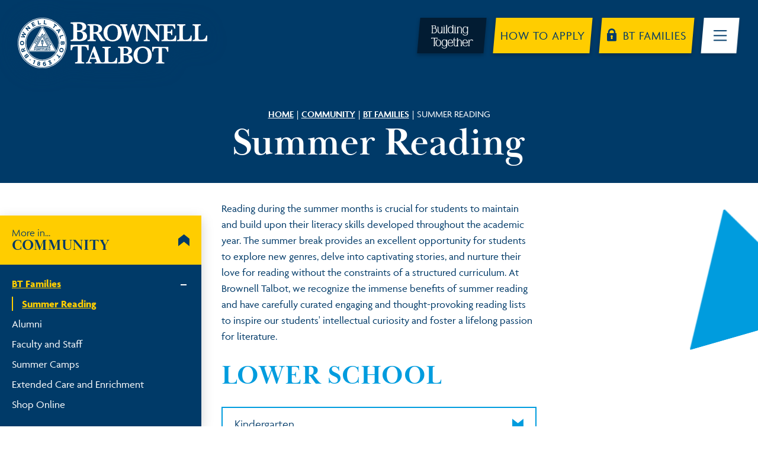

--- FILE ---
content_type: text/html; charset=utf-8
request_url: https://www.brownell.edu/community/bt-families/summer-reading
body_size: 82296
content:
<!DOCTYPE html><!--[if lt IE 7]><html class="no-js lt-ie9 lt-ie8 lt-ie7"><![endif]--> <!--[if IE 7]><html class="no-js lt-ie9 lt-ie8"><![endif]--> <!--[if IE 8]><html class="no-js lt-ie9"><![endif]--> <!--[if gt IE 8]><!--><html lang="en" xml:lang="en" class="no-js"><!--<![endif]--><head><meta charset="utf-8"><meta http-equiv="X-UA-Compatible" content="IE=edge"><title>Summer Reading | Brownell Talbot</title><meta name="robots" content="noindex"><meta name="viewport" content="width=device-width, height=device-height, initial-scale=1 , maximum-scale=5"><meta name="format-detection" content="telephone=no"><meta name="apple-mobile-web-app-capable" content="yes"><meta name="apple-mobile-web-app-status-bar-style" content="translucent"><link rel="shortcut icon" type="image/x-icon" href="/favicon.ico"><link rel="apple-touch-icon" href="/bookmark-icon.png"><meta name="shareOpts" content="{&#34;TweetText&#34;:&#34;{WEBPAGE_TITLE},&#34;,&#34;TweetURL&#34;:&#34;{WEBSITE_FULL_URL}&#34;,&#34;TweetVia&#34;:&#34;brownelltalbot&#34;,&#34;EmailSubject&#34;:&#34;SHARED : {WEBPAGE_TITLE} &#34;,&#34;EmailBody&#34;:&#34;I saw this page and thought you may like to see it too: {WEBSITE_FULL_URL}&#34;,&#34;FacebookURL&#34;:&#34;{WEBSITE_FULL_URL}&#34;}"><link rel="canonical" href="https://www.brownell.edu/community/bt-families/summer-reading"><script type="3eb6ab0b1965182c05baa9e4-text/javascript">(function(w,d,s,l,i){w[l]=w[l]||[];w[l].push({'gtm.start':new Date().getTime(),event:'gtm.js'});var f=d.getElementsByTagName(s)[0],j=d.createElement(s),dl=l!='dataLayer'?'&l='+l:'';j.async=true;j.src='https://www.googletagmanager.com/gtm.js?id='+i+dl;f.parentNode.insertBefore(j,f);})(window,document,'script','dataLayer','GTM-TDTJ3SD');</script><meta name="description" content="Summer Reading"><meta name="twitter:card" content="summary_large_image"><meta name="twitter:site" content="@brownelltalbot"><meta name="twitter:title" content="Summer Reading | Brownell Talbot"><meta name="twitter:description" content="Summer Reading"><meta name="twitter:image" content="https://www.brownell.edu/website-logo.png?command_1=resize&amp;width_1=400"><meta name="twitter:image:src" content="https://www.brownell.edu/website-logo.png?command_1=resize&amp;width_1=400"><meta name="twitter:image:alt" content="Summer Reading | Brownell Talbot"><meta name="twitter:domain" content="www.brownell.edu"><meta property="og:image" content="https://www.brownell.edu/website-logo.png?command_1=resize&amp;width_1=1200"><meta property="og:image:secure_url" content="https://www.brownell.edu/website-logo.png?command_1=resize&amp;width_1=1200"><meta property="og:image:width" content="1200"><meta property="og:image:height" content="630"><meta property="og:image" content="https://www.brownell.edu/website-logo.png?command_1=resize&amp;width_1=400"><meta property="og:image:secure_url" content="https://www.brownell.edu/website-logo.png?command_1=resize&amp;width_1=400"><meta property="og:image:width" content="400"><meta property="og:image:height" content="400"><meta property="og:image:alt" content="Summer Reading | Brownell Talbot"><meta property="og:title" content="Summer Reading | Brownell Talbot"><meta property="og:description" content="Summer Reading"><meta property="og:type" content="website"><meta property="og:url" content="https://www.brownell.edu/community/bt-families/summer-reading"><script type="application/ld+json">
{
 "@context": "https://schema.org",
 "@type": "FAQPage",
 "mainEntity": [
{"@type": "Question","name": "Kindergarten","acceptedAnswer": {"@type": "Answer","text": "Optional summer learning resources...."}},
{"@type": "Question","name": "Grade 1","acceptedAnswer": {"@type": "Answer","text": "Optional IXL and math exercises...."}},
{"@type": "Question","name": "Grade 2","acceptedAnswer": {"@type": "Answer","text": "Optional IXL and math exercises...."}},
{"@type": "Question","name": "Grade 3","acceptedAnswer": {"@type": "Answer","text": "The following is a list of optional recommended books for students entering third grade. Challenge b..."}},
{"@type": "Question","name": "Grade 4","acceptedAnswer": {"@type": "Answer","text": "These fiction and nonfiction optional reading texts are themed around the exciting world of entrepre..."}},
{"@type": "Question","name": "Grade 5","acceptedAnswer": {"@type": "Answer","text": "Rising fifth graders are asked to choose ONE summer reading book from two choices: CHOICE 1: &quot;G..."}},
{"@type": "Question","name": "Grade 6","acceptedAnswer": {"@type": "Answer","text": "Required book: &quot;The Jules Verne Prophecy&quot; by Larry Schwarz and Iva-Marie Palmer This fast-..."}},
{"@type": "Question","name": "Grade 7","acceptedAnswer": {"@type": "Answer","text": "This year students will be challenged in a variety of ways. It is important to stay engaged in readi..."}},
{"@type": "Question","name": "Grade 8","acceptedAnswer": {"@type": "Answer","text": "S.E. Hinton, &quot;The Outsiders&quot; (Viking Books for Young Readers, ISBN, 978-0142407332) Harper..."}},
{"@type": "Question","name": "English 9 (Core Value of Responsibility)","acceptedAnswer": {"@type": "Answer","text": "This summer, Upper School students will embark on a literary journey that connects directly to the h..."}},
{"@type": "Question","name": "English 10 (Core Value of Compassion)","acceptedAnswer": {"@type": "Answer","text": "This summer, Upper School students will embark on a literary journey that connects directly to the h..."}},
{"@type": "Question","name": "Grade 11 (both sections) and AP English Language and Composition (Core Value of Respect)","acceptedAnswer": {"@type": "Answer","text": "This summer, Upper School students will embark on a literary journey that connects directly to the h..."}},
{"@type": "Question","name": "Senior Capstone and AP English Literature and Composition (Core Value of Integrity)","acceptedAnswer": {"@type": "Answer","text": "This summer, Upper School students will embark on a literary journey that connects directly to the h..."}},
{"@type": "Question","name": "AP US History","acceptedAnswer": {"@type": "Answer","text": "History teacher Dan Coffey will send all students the Guided Readings &amp; Summer Work via email so..."}},
{"@type": "Question","name": "AP European History","acceptedAnswer": {"@type": "Answer","text": "History teacher Mark Smith will notify all students of their assigned section of Charles Mann’s 1493..."}}] 
}
</script><script type="application/ld+json">
        {
            "@context": "http://schema.org",
            "@type": "EducationalOrganization",
            "name": "Brownell Talbot",
            "url": "https://www.brownell.edu",
            "logo": "https://www.brownell.edu/website-logo.png",
            "image": "https://www.brownell.edu/website-logo.png",
            "sameAs" : ["BrownellTalbotSchool","brownelltalbot","brownelltalbotschool","brownelltalbotschool"]
        }
    </script><script type="3eb6ab0b1965182c05baa9e4-text/javascript">var ISWebsiteInformation={identifier:"btmvc",pageId:423,isAuthenticated:false,isInPreview:false,pageTheme:"",pageTypeName:"FAQs",pageTypeId:3,pageTypeIdOriginal:3,websiteUrl:"https://www.brownell.edu",websiteLanguage:"en",websiteCountryCode:"us",websiteHourFormat:"12",mediaServiceUrl:"https://services-v2-live.tiarccms.co.uk/api/querymedia/btmvc/json/",mediaServiceFeeds:[],mediaFeedTags:[],mediaServiceHasCache:true,mediaServiceHasUniqueTitles:false,secondLevelMediaAndFilter:"OR",secondLevelMediaFullTextFilter:false,athleticsTeamId:0};</script><style>@charset "UTF-8";.ds-TP_GB,.dsa-TP_GB:after,.dsb-TP_GB:before{background-color:transparent;background-image:url(/Images/Sprites/TP/GB/wSprite.png?cb=638719253687500000);background-repeat:no-repeat}.ds-TP_GB_error404-SadFace{background-position:-1px -1px;height:46px;width:59px}.dsa-TP_GB_error404-SadFace:after,.dsb-TP_GB_error404-SadFace:before{background-position:-1px -1px;content:"";display:inline-block;height:46px;width:59px}.ds-TP_GB_creditCard{background-position:-62px -1px;height:30px;width:30px}.dsa-TP_GB_creditCard:after,.dsb-TP_GB_creditCard:before{background-position:-62px -1px;content:"";display:inline-block;height:30px;width:30px}.ds-TP_GB_interactive-share-copyurl,.dsb-TP_GB_interactive-share-copyurl:before{background-position:-1px -49px;height:30px;width:30px}.dsb-TP_GB_interactive-share-copyurl:before{content:"";display:inline-block}.dsa-TP_GB_interactive-share-copyurl:after{background-position:-1px -49px;content:"";display:inline-block;height:30px;width:30px}.ds-TP_GB_interactive-share-email,.dsb-TP_GB_interactive-share-email:before{background-position:-33px -49px;height:30px;width:30px}.dsb-TP_GB_interactive-share-email:before{content:"";display:inline-block}.dsa-TP_GB_interactive-share-email:after{background-position:-33px -49px;content:"";display:inline-block;height:30px;width:30px}.ds-TP_GB_interactive-share-facebook,.dsb-TP_GB_interactive-share-facebook:before{background-position:-94px -1px;height:30px;width:30px}.dsb-TP_GB_interactive-share-facebook:before{content:"";display:inline-block}.dsa-TP_GB_interactive-share-facebook:after{background-position:-94px -1px;content:"";display:inline-block;height:30px;width:30px}.ds-TP_GB_interactive-share-fb-mes,.dsb-TP_GB_interactive-share-fb-mes:before{background-position:-94px -33px;height:30px;width:30px}.dsb-TP_GB_interactive-share-fb-mes:before{content:"";display:inline-block}.dsa-TP_GB_interactive-share-fb-mes:after{background-position:-94px -33px;content:"";display:inline-block;height:30px;width:30px}.ds-TP_GB_interactive-share-instagram,.dsb-TP_GB_interactive-share-instagram:before{background-position:-1px -81px;height:30px;width:30px}.dsb-TP_GB_interactive-share-instagram:before{content:"";display:inline-block}.dsa-TP_GB_interactive-share-instagram:after{background-position:-1px -81px;content:"";display:inline-block;height:30px;width:30px}.ds-TP_GB_interactive-share-linkedin,.dsb-TP_GB_interactive-share-linkedin:before{background-position:-33px -81px;height:30px;width:30px}.dsb-TP_GB_interactive-share-linkedin:before{content:"";display:inline-block}.dsa-TP_GB_interactive-share-linkedin:after{background-position:-33px -81px;content:"";display:inline-block;height:30px;width:30px}.ds-TP_GB_interactive-share-pinterest,.dsb-TP_GB_interactive-share-pinterest:before{background-position:-65px -81px;height:30px;width:30px}.dsb-TP_GB_interactive-share-pinterest:before{content:"";display:inline-block}.dsa-TP_GB_interactive-share-pinterest:after{background-position:-65px -81px;content:"";display:inline-block;height:30px;width:30px}.ds-TP_GB_interactive-share-twitter,.dsb-TP_GB_interactive-share-twitter:before{background-position:-126px -1px;height:30px;width:30px}.dsb-TP_GB_interactive-share-twitter:before{content:"";display:inline-block}.dsa-TP_GB_interactive-share-twitter:after{background-position:-126px -1px;content:"";display:inline-block;height:30px;width:30px}.ds-TP_GB_interactive-share-whatsApp,.dsb-TP_GB_interactive-share-whatsApp:before{background-position:-126px -33px;height:30px;width:30px}.dsb-TP_GB_interactive-share-whatsApp:before{content:"";display:inline-block}.dsa-TP_GB_interactive-share-whatsApp:after{background-position:-126px -33px;content:"";display:inline-block;height:30px;width:30px}.ds-TP_GB_login-icon,.dsb-TP_GB_login-icon:before{background-position:-126px -65px;height:30px;width:30px}.dsa-TP_GB_login-icon:after,.dsb-TP_GB_login-icon:before{content:"";display:inline-block}.dsa-TP_GB_login-icon:after{background-position:-126px -65px;height:30px;width:30px}.ds-TP_GB_search-btn,.dsb-TP_GB_search-btn:before{background-position:-1px -113px;height:30px;width:30px}.dsa-TP_GB_search-btn:after,.dsb-TP_GB_search-btn:before{content:"";display:inline-block}.dsa-TP_GB_search-btn:after{background-position:-1px -113px;height:30px;width:30px}.ds-TP_GB_ddl-arrow-inverted{background-position:-126px -97px;height:7px;width:10px}.dsa-TP_GB_ddl-arrow-inverted:after,.dsb-TP_GB_ddl-arrow-inverted:before{background-position:-126px -97px;content:"";display:inline-block;height:7px;width:10px}.ds-TP_GB_ddl-arrow,.dsb-TP_GB_ddl-arrow:before{background-position:-138px -97px;height:7px;width:10px}.dsa-TP_GB_ddl-arrow:after,.dsb-TP_GB_ddl-arrow:before{content:"";display:inline-block}.dsa-TP_GB_ddl-arrow:after{background-position:-138px -97px;height:7px;width:10px}@media only screen and (-o-min-device-pixel-ratio:1.1/1),only screen and (-webkit-min-device-pixel-ratio:1.1),only screen and (min--moz-device-pixel-ratio:1.1),only screen and (min-device-pixel-ratio:1.1),only screen and (min-resolution:1.1dppx),only screen and (min-resolution:192dpi){.ds-TP_GB,.dsa-TP_GB:after,.dsb-TP_GB:before{background-color:transparent;background-image:url(/Images/Sprites/TP/GB/wSprite2.png?cb=638719253687500000);background-repeat:no-repeat;background-size:157px 144px}}@import url("https://fonts.googleapis.com/css2?family=Libre+Baskerville:wght@700&family=Roboto:wght@100;300;400;500&display=swap");@import url("https://p.typekit.net/p.css?s=1&k=xpa4ake&ht=tk&f=30027.30028.30033.30034.30041.30042.30047.30048.30055.30056.30061.30062.30069.30070.30075.30076.39816.39817.39818.39819.39820.39821&a=85245203&app=typekit&e=css");@font-face{font-display:auto;font-family:agenda;font-stretch:normal;font-style:italic;font-weight:300;src:url(https://use.typekit.net/af/73d908/00000000000000003b9ae390/27/l?primer=7cdcb44be4a7db8877ffa5c0007b8dd865b3bbc383831fe2ea177f62257a9191&fvd=i3&v=3) format("woff2"),url(https://use.typekit.net/af/73d908/00000000000000003b9ae390/27/d?primer=7cdcb44be4a7db8877ffa5c0007b8dd865b3bbc383831fe2ea177f62257a9191&fvd=i3&v=3) format("woff"),url(https://use.typekit.net/af/73d908/00000000000000003b9ae390/27/a?primer=7cdcb44be4a7db8877ffa5c0007b8dd865b3bbc383831fe2ea177f62257a9191&fvd=i3&v=3) format("opentype")}@font-face{font-display:auto;font-family:agenda;font-stretch:normal;font-style:normal;font-weight:300;src:url(https://use.typekit.net/af/2439e4/00000000000000003b9ae391/27/l?primer=7cdcb44be4a7db8877ffa5c0007b8dd865b3bbc383831fe2ea177f62257a9191&fvd=n3&v=3) format("woff2"),url(https://use.typekit.net/af/2439e4/00000000000000003b9ae391/27/d?primer=7cdcb44be4a7db8877ffa5c0007b8dd865b3bbc383831fe2ea177f62257a9191&fvd=n3&v=3) format("woff"),url(https://use.typekit.net/af/2439e4/00000000000000003b9ae391/27/a?primer=7cdcb44be4a7db8877ffa5c0007b8dd865b3bbc383831fe2ea177f62257a9191&fvd=n3&v=3) format("opentype")}@font-face{font-display:auto;font-family:agenda;font-stretch:normal;font-style:normal;font-weight:400;src:url(https://use.typekit.net/af/0c0905/00000000000000003b9ae392/27/l?primer=7cdcb44be4a7db8877ffa5c0007b8dd865b3bbc383831fe2ea177f62257a9191&fvd=n4&v=3) format("woff2"),url(https://use.typekit.net/af/0c0905/00000000000000003b9ae392/27/d?primer=7cdcb44be4a7db8877ffa5c0007b8dd865b3bbc383831fe2ea177f62257a9191&fvd=n4&v=3) format("woff"),url(https://use.typekit.net/af/0c0905/00000000000000003b9ae392/27/a?primer=7cdcb44be4a7db8877ffa5c0007b8dd865b3bbc383831fe2ea177f62257a9191&fvd=n4&v=3) format("opentype")}@font-face{font-display:auto;font-family:agenda;font-stretch:normal;font-style:italic;font-weight:400;src:url(https://use.typekit.net/af/2dba1c/00000000000000003b9ae393/27/l?primer=7cdcb44be4a7db8877ffa5c0007b8dd865b3bbc383831fe2ea177f62257a9191&fvd=i4&v=3) format("woff2"),url(https://use.typekit.net/af/2dba1c/00000000000000003b9ae393/27/d?primer=7cdcb44be4a7db8877ffa5c0007b8dd865b3bbc383831fe2ea177f62257a9191&fvd=i4&v=3) format("woff"),url(https://use.typekit.net/af/2dba1c/00000000000000003b9ae393/27/a?primer=7cdcb44be4a7db8877ffa5c0007b8dd865b3bbc383831fe2ea177f62257a9191&fvd=i4&v=3) format("opentype")}@font-face{font-display:auto;font-family:agenda;font-stretch:normal;font-style:normal;font-weight:600;src:url(https://use.typekit.net/af/5be660/00000000000000003b9ae397/27/l?primer=7cdcb44be4a7db8877ffa5c0007b8dd865b3bbc383831fe2ea177f62257a9191&fvd=n6&v=3) format("woff2"),url(https://use.typekit.net/af/5be660/00000000000000003b9ae397/27/d?primer=7cdcb44be4a7db8877ffa5c0007b8dd865b3bbc383831fe2ea177f62257a9191&fvd=n6&v=3) format("woff"),url(https://use.typekit.net/af/5be660/00000000000000003b9ae397/27/a?primer=7cdcb44be4a7db8877ffa5c0007b8dd865b3bbc383831fe2ea177f62257a9191&fvd=n6&v=3) format("opentype")}@font-face{font-display:auto;font-family:agenda;font-stretch:normal;font-style:normal;font-weight:700;src:url(https://use.typekit.net/af/ab8655/00000000000000003b9ae398/27/l?primer=7cdcb44be4a7db8877ffa5c0007b8dd865b3bbc383831fe2ea177f62257a9191&fvd=n7&v=3) format("woff2"),url(https://use.typekit.net/af/ab8655/00000000000000003b9ae398/27/d?primer=7cdcb44be4a7db8877ffa5c0007b8dd865b3bbc383831fe2ea177f62257a9191&fvd=n7&v=3) format("woff"),url(https://use.typekit.net/af/ab8655/00000000000000003b9ae398/27/a?primer=7cdcb44be4a7db8877ffa5c0007b8dd865b3bbc383831fe2ea177f62257a9191&fvd=n7&v=3) format("opentype")}@font-face{font-display:auto;font-family:agenda;font-stretch:normal;font-style:italic;font-weight:700;src:url(https://use.typekit.net/af/b7c13e/00000000000000003b9ae399/27/l?primer=7cdcb44be4a7db8877ffa5c0007b8dd865b3bbc383831fe2ea177f62257a9191&fvd=i7&v=3) format("woff2"),url(https://use.typekit.net/af/b7c13e/00000000000000003b9ae399/27/d?primer=7cdcb44be4a7db8877ffa5c0007b8dd865b3bbc383831fe2ea177f62257a9191&fvd=i7&v=3) format("woff"),url(https://use.typekit.net/af/b7c13e/00000000000000003b9ae399/27/a?primer=7cdcb44be4a7db8877ffa5c0007b8dd865b3bbc383831fe2ea177f62257a9191&fvd=i7&v=3) format("opentype")}@font-face{font-display:auto;font-family:agenda-condensed;font-stretch:normal;font-style:normal;font-weight:400;src:url(https://use.typekit.net/af/e6d00e/00000000000000003b9ae3a0/27/l?primer=7cdcb44be4a7db8877ffa5c0007b8dd865b3bbc383831fe2ea177f62257a9191&fvd=n4&v=3) format("woff2"),url(https://use.typekit.net/af/e6d00e/00000000000000003b9ae3a0/27/d?primer=7cdcb44be4a7db8877ffa5c0007b8dd865b3bbc383831fe2ea177f62257a9191&fvd=n4&v=3) format("woff"),url(https://use.typekit.net/af/e6d00e/00000000000000003b9ae3a0/27/a?primer=7cdcb44be4a7db8877ffa5c0007b8dd865b3bbc383831fe2ea177f62257a9191&fvd=n4&v=3) format("opentype")}@font-face{font-display:auto;font-family:agenda-condensed;font-stretch:normal;font-style:italic;font-weight:400;src:url(https://use.typekit.net/af/c973f0/00000000000000003b9ae3a1/27/l?primer=7cdcb44be4a7db8877ffa5c0007b8dd865b3bbc383831fe2ea177f62257a9191&fvd=i4&v=3) format("woff2"),url(https://use.typekit.net/af/c973f0/00000000000000003b9ae3a1/27/d?primer=7cdcb44be4a7db8877ffa5c0007b8dd865b3bbc383831fe2ea177f62257a9191&fvd=i4&v=3) format("woff"),url(https://use.typekit.net/af/c973f0/00000000000000003b9ae3a1/27/a?primer=7cdcb44be4a7db8877ffa5c0007b8dd865b3bbc383831fe2ea177f62257a9191&fvd=i4&v=3) format("opentype")}@font-face{font-display:auto;font-family:agenda-condensed;font-stretch:normal;font-style:italic;font-weight:700;src:url(https://use.typekit.net/af/91ce6b/00000000000000003b9ae3a6/27/l?primer=7cdcb44be4a7db8877ffa5c0007b8dd865b3bbc383831fe2ea177f62257a9191&fvd=i7&v=3) format("woff2"),url(https://use.typekit.net/af/91ce6b/00000000000000003b9ae3a6/27/d?primer=7cdcb44be4a7db8877ffa5c0007b8dd865b3bbc383831fe2ea177f62257a9191&fvd=i7&v=3) format("woff"),url(https://use.typekit.net/af/91ce6b/00000000000000003b9ae3a6/27/a?primer=7cdcb44be4a7db8877ffa5c0007b8dd865b3bbc383831fe2ea177f62257a9191&fvd=i7&v=3) format("opentype")}@font-face{font-display:auto;font-family:agenda-condensed;font-stretch:normal;font-style:normal;font-weight:700;src:url(https://use.typekit.net/af/c186bf/00000000000000003b9ae3a7/27/l?primer=7cdcb44be4a7db8877ffa5c0007b8dd865b3bbc383831fe2ea177f62257a9191&fvd=n7&v=3) format("woff2"),url(https://use.typekit.net/af/c186bf/00000000000000003b9ae3a7/27/d?primer=7cdcb44be4a7db8877ffa5c0007b8dd865b3bbc383831fe2ea177f62257a9191&fvd=n7&v=3) format("woff"),url(https://use.typekit.net/af/c186bf/00000000000000003b9ae3a7/27/a?primer=7cdcb44be4a7db8877ffa5c0007b8dd865b3bbc383831fe2ea177f62257a9191&fvd=n7&v=3) format("opentype")}@font-face{font-display:auto;font-family:agenda-extra-condensed;font-stretch:normal;font-style:italic;font-weight:400;src:url(https://use.typekit.net/af/4df97f/00000000000000003b9ae3ae/27/l?primer=7cdcb44be4a7db8877ffa5c0007b8dd865b3bbc383831fe2ea177f62257a9191&fvd=i4&v=3) format("woff2"),url(https://use.typekit.net/af/4df97f/00000000000000003b9ae3ae/27/d?primer=7cdcb44be4a7db8877ffa5c0007b8dd865b3bbc383831fe2ea177f62257a9191&fvd=i4&v=3) format("woff"),url(https://use.typekit.net/af/4df97f/00000000000000003b9ae3ae/27/a?primer=7cdcb44be4a7db8877ffa5c0007b8dd865b3bbc383831fe2ea177f62257a9191&fvd=i4&v=3) format("opentype")}@font-face{font-display:auto;font-family:agenda-extra-condensed;font-stretch:normal;font-style:normal;font-weight:400;src:url(https://use.typekit.net/af/bed67f/00000000000000003b9ae3af/27/l?primer=7cdcb44be4a7db8877ffa5c0007b8dd865b3bbc383831fe2ea177f62257a9191&fvd=n4&v=3) format("woff2"),url(https://use.typekit.net/af/bed67f/00000000000000003b9ae3af/27/d?primer=7cdcb44be4a7db8877ffa5c0007b8dd865b3bbc383831fe2ea177f62257a9191&fvd=n4&v=3) format("woff"),url(https://use.typekit.net/af/bed67f/00000000000000003b9ae3af/27/a?primer=7cdcb44be4a7db8877ffa5c0007b8dd865b3bbc383831fe2ea177f62257a9191&fvd=n4&v=3) format("opentype")}@font-face{font-display:auto;font-family:agenda-extra-condensed;font-stretch:normal;font-style:normal;font-weight:700;src:url(https://use.typekit.net/af/b7a7d6/00000000000000003b9ae3b4/27/l?primer=7cdcb44be4a7db8877ffa5c0007b8dd865b3bbc383831fe2ea177f62257a9191&fvd=n7&v=3) format("woff2"),url(https://use.typekit.net/af/b7a7d6/00000000000000003b9ae3b4/27/d?primer=7cdcb44be4a7db8877ffa5c0007b8dd865b3bbc383831fe2ea177f62257a9191&fvd=n7&v=3) format("woff"),url(https://use.typekit.net/af/b7a7d6/00000000000000003b9ae3b4/27/a?primer=7cdcb44be4a7db8877ffa5c0007b8dd865b3bbc383831fe2ea177f62257a9191&fvd=n7&v=3) format("opentype")}@font-face{font-display:auto;font-family:agenda-extra-condensed;font-stretch:normal;font-style:italic;font-weight:700;src:url(https://use.typekit.net/af/a2c6c5/00000000000000003b9ae3b5/27/l?primer=7cdcb44be4a7db8877ffa5c0007b8dd865b3bbc383831fe2ea177f62257a9191&fvd=i7&v=3) format("woff2"),url(https://use.typekit.net/af/a2c6c5/00000000000000003b9ae3b5/27/d?primer=7cdcb44be4a7db8877ffa5c0007b8dd865b3bbc383831fe2ea177f62257a9191&fvd=i7&v=3) format("woff"),url(https://use.typekit.net/af/a2c6c5/00000000000000003b9ae3b5/27/a?primer=7cdcb44be4a7db8877ffa5c0007b8dd865b3bbc383831fe2ea177f62257a9191&fvd=i7&v=3) format("opentype")}@font-face{font-display:auto;font-family:agenda-ultra-condensed;font-stretch:normal;font-style:italic;font-weight:400;src:url(https://use.typekit.net/af/9b1bf8/00000000000000003b9ae3bc/27/l?primer=7cdcb44be4a7db8877ffa5c0007b8dd865b3bbc383831fe2ea177f62257a9191&fvd=i4&v=3) format("woff2"),url(https://use.typekit.net/af/9b1bf8/00000000000000003b9ae3bc/27/d?primer=7cdcb44be4a7db8877ffa5c0007b8dd865b3bbc383831fe2ea177f62257a9191&fvd=i4&v=3) format("woff"),url(https://use.typekit.net/af/9b1bf8/00000000000000003b9ae3bc/27/a?primer=7cdcb44be4a7db8877ffa5c0007b8dd865b3bbc383831fe2ea177f62257a9191&fvd=i4&v=3) format("opentype")}@font-face{font-display:auto;font-family:agenda-ultra-condensed;font-stretch:normal;font-style:normal;font-weight:400;src:url(https://use.typekit.net/af/29339e/00000000000000003b9ae3bd/27/l?primer=7cdcb44be4a7db8877ffa5c0007b8dd865b3bbc383831fe2ea177f62257a9191&fvd=n4&v=3) format("woff2"),url(https://use.typekit.net/af/29339e/00000000000000003b9ae3bd/27/d?primer=7cdcb44be4a7db8877ffa5c0007b8dd865b3bbc383831fe2ea177f62257a9191&fvd=n4&v=3) format("woff"),url(https://use.typekit.net/af/29339e/00000000000000003b9ae3bd/27/a?primer=7cdcb44be4a7db8877ffa5c0007b8dd865b3bbc383831fe2ea177f62257a9191&fvd=n4&v=3) format("opentype")}@font-face{font-display:auto;font-family:agenda-ultra-condensed;font-stretch:normal;font-style:normal;font-weight:700;src:url(https://use.typekit.net/af/d58a82/00000000000000003b9ae3c2/27/l?primer=7cdcb44be4a7db8877ffa5c0007b8dd865b3bbc383831fe2ea177f62257a9191&fvd=n7&v=3) format("woff2"),url(https://use.typekit.net/af/d58a82/00000000000000003b9ae3c2/27/d?primer=7cdcb44be4a7db8877ffa5c0007b8dd865b3bbc383831fe2ea177f62257a9191&fvd=n7&v=3) format("woff"),url(https://use.typekit.net/af/d58a82/00000000000000003b9ae3c2/27/a?primer=7cdcb44be4a7db8877ffa5c0007b8dd865b3bbc383831fe2ea177f62257a9191&fvd=n7&v=3) format("opentype")}@font-face{font-display:auto;font-family:agenda-ultra-condensed;font-stretch:normal;font-style:italic;font-weight:700;src:url(https://use.typekit.net/af/aba39b/00000000000000003b9ae3c3/27/l?primer=7cdcb44be4a7db8877ffa5c0007b8dd865b3bbc383831fe2ea177f62257a9191&fvd=i7&v=3) format("woff2"),url(https://use.typekit.net/af/aba39b/00000000000000003b9ae3c3/27/d?primer=7cdcb44be4a7db8877ffa5c0007b8dd865b3bbc383831fe2ea177f62257a9191&fvd=i7&v=3) format("woff"),url(https://use.typekit.net/af/aba39b/00000000000000003b9ae3c3/27/a?primer=7cdcb44be4a7db8877ffa5c0007b8dd865b3bbc383831fe2ea177f62257a9191&fvd=i7&v=3) format("opentype")}@font-face{font-display:auto;font-family:baskerville-display-pt;font-stretch:normal;font-style:normal;font-weight:400;src:url(https://use.typekit.net/af/f7de22/00000000000000007735bcf6/30/l?primer=7cdcb44be4a7db8877ffa5c0007b8dd865b3bbc383831fe2ea177f62257a9191&fvd=n4&v=3) format("woff2"),url(https://use.typekit.net/af/f7de22/00000000000000007735bcf6/30/d?primer=7cdcb44be4a7db8877ffa5c0007b8dd865b3bbc383831fe2ea177f62257a9191&fvd=n4&v=3) format("woff"),url(https://use.typekit.net/af/f7de22/00000000000000007735bcf6/30/a?primer=7cdcb44be4a7db8877ffa5c0007b8dd865b3bbc383831fe2ea177f62257a9191&fvd=n4&v=3) format("opentype")}@font-face{font-display:auto;font-family:baskerville-display-pt;font-stretch:normal;font-style:italic;font-weight:400;src:url(https://use.typekit.net/af/e6225e/00000000000000003b9b21aa/27/l?primer=7cdcb44be4a7db8877ffa5c0007b8dd865b3bbc383831fe2ea177f62257a9191&fvd=i4&v=3) format("woff2"),url(https://use.typekit.net/af/e6225e/00000000000000003b9b21aa/27/d?primer=7cdcb44be4a7db8877ffa5c0007b8dd865b3bbc383831fe2ea177f62257a9191&fvd=i4&v=3) format("woff"),url(https://use.typekit.net/af/e6225e/00000000000000003b9b21aa/27/a?primer=7cdcb44be4a7db8877ffa5c0007b8dd865b3bbc383831fe2ea177f62257a9191&fvd=i4&v=3) format("opentype")}@font-face{font-display:auto;font-family:baskerville-display-pt;font-stretch:normal;font-style:normal;font-weight:700;src:url(https://use.typekit.net/af/20000a/00000000000000007735bcf9/30/l?primer=7cdcb44be4a7db8877ffa5c0007b8dd865b3bbc383831fe2ea177f62257a9191&fvd=n7&v=3) format("woff2"),url(https://use.typekit.net/af/20000a/00000000000000007735bcf9/30/d?primer=7cdcb44be4a7db8877ffa5c0007b8dd865b3bbc383831fe2ea177f62257a9191&fvd=n7&v=3) format("woff"),url(https://use.typekit.net/af/20000a/00000000000000007735bcf9/30/a?primer=7cdcb44be4a7db8877ffa5c0007b8dd865b3bbc383831fe2ea177f62257a9191&fvd=n7&v=3) format("opentype")}@font-face{font-display:auto;font-family:baskerville-display-pt;font-stretch:normal;font-style:italic;font-weight:700;src:url(https://use.typekit.net/af/261627/00000000000000007735bcfa/30/l?primer=7cdcb44be4a7db8877ffa5c0007b8dd865b3bbc383831fe2ea177f62257a9191&fvd=i7&v=3) format("woff2"),url(https://use.typekit.net/af/261627/00000000000000007735bcfa/30/d?primer=7cdcb44be4a7db8877ffa5c0007b8dd865b3bbc383831fe2ea177f62257a9191&fvd=i7&v=3) format("woff"),url(https://use.typekit.net/af/261627/00000000000000007735bcfa/30/a?primer=7cdcb44be4a7db8877ffa5c0007b8dd865b3bbc383831fe2ea177f62257a9191&fvd=i7&v=3) format("opentype")}@font-face{font-display:auto;font-family:baskerville-poster-pt;font-stretch:normal;font-style:normal;font-weight:400;src:url(https://use.typekit.net/af/9c0999/00000000000000007735bcf7/30/l?primer=7cdcb44be4a7db8877ffa5c0007b8dd865b3bbc383831fe2ea177f62257a9191&fvd=n4&v=3) format("woff2"),url(https://use.typekit.net/af/9c0999/00000000000000007735bcf7/30/d?primer=7cdcb44be4a7db8877ffa5c0007b8dd865b3bbc383831fe2ea177f62257a9191&fvd=n4&v=3) format("woff"),url(https://use.typekit.net/af/9c0999/00000000000000007735bcf7/30/a?primer=7cdcb44be4a7db8877ffa5c0007b8dd865b3bbc383831fe2ea177f62257a9191&fvd=n4&v=3) format("opentype")}@font-face{font-display:auto;font-family:baskerville-poster-pt;font-stretch:normal;font-style:italic;font-weight:400;src:url(https://use.typekit.net/af/a48306/00000000000000003b9b21ae/27/l?primer=7cdcb44be4a7db8877ffa5c0007b8dd865b3bbc383831fe2ea177f62257a9191&fvd=i4&v=3) format("woff2"),url(https://use.typekit.net/af/a48306/00000000000000003b9b21ae/27/d?primer=7cdcb44be4a7db8877ffa5c0007b8dd865b3bbc383831fe2ea177f62257a9191&fvd=i4&v=3) format("woff"),url(https://use.typekit.net/af/a48306/00000000000000003b9b21ae/27/a?primer=7cdcb44be4a7db8877ffa5c0007b8dd865b3bbc383831fe2ea177f62257a9191&fvd=i4&v=3) format("opentype")}.tk-agenda{font-family:agenda,sans-serif}.tk-agenda-condensed{font-family:agenda-condensed,sans-serif}.tk-agenda-extra-condensed{font-family:agenda-extra-condensed,sans-serif}.tk-agenda-ultra-condensed{font-family:agenda-ultra-condensed,sans-serif}.tk-baskerville-display-pt{font-family:baskerville-display-pt,serif}.tk-baskerville-poster-pt{font-family:baskerville-poster-pt,serif}@-webkit-keyframes stRotate{0%{-webkit-transform:rotate(0deg);transform:rotate(0deg)}to{-webkit-transform:rotate(1turn);transform:rotate(1turn)}}@-moz-keyframes stRotate{0%{-moz-transform:rotate(0deg);transform:rotate(0deg)}to{-moz-transform:rotate(1turn);transform:rotate(1turn)}}@-o-keyframes stRotate{0%{-o-transform:rotate(0deg);transform:rotate(0deg)}to{-o-transform:rotate(1turn);transform:rotate(1turn)}}@keyframes stRotate{0%{-webkit-transform:rotate(0deg);-moz-transform:rotate(0deg);-o-transform:rotate(0deg);transform:rotate(0deg)}to{-webkit-transform:rotate(1turn);-moz-transform:rotate(1turn);-o-transform:rotate(1turn);transform:rotate(1turn)}}.shTemplReset{font-size:medium;line-height:normal}.shTemplReset:before{clear:both;content:"";display:table;height:0;margin-top:-.0625rem}.shTemplReset *{-webkit-box-sizing:border-box;-moz-box-sizing:border-box;box-sizing:border-box}.shTemplReset:focus{outline:none}.shTemplReset:after,.shTemplReset:before{-webkit-box-sizing:border-box;-moz-box-sizing:border-box;box-sizing:border-box}.shTemplReset main,.shTemplReset time{display:block}.shTemplReset address{font-style:normal}.shTemplReset button{cursor:pointer}.shTemplReset button:focus{outline:none}.shTemplReset fieldset{border:0;margin:0;padding:0}.shTemplReset input{border:0;-webkit-border-radius:0;-moz-border-radius:0;border-radius:0}.shTemplReset [type=button]:-moz-focusring,.shTemplReset [type=reset]:-moz-focusring,.shTemplReset [type=submit]:-moz-focusring,.shTemplReset button:-moz-focusring{border-style:none;outline:0}.shTemplReset input:-webkit-autofill,.shTemplReset input:-webkit-autofill:focus,.shTemplReset input:-webkit-autofill:hover,.shTemplReset select:-webkit-autofill,.shTemplReset select:-webkit-autofill:focus,.shTemplReset select:-webkit-autofill:hover,.shTemplReset textarea:-webkit-autofill,.shTemplReset textarea:-webkit-autofill:focus,.shTemplReset textarea:-webkit-autofill:hover{-webkit-text-fill-color:inherit!important;background-color:transparent!important;-webkit-box-shadow:inset 0 0 0 50px #fff;-webkit-transition:background-color 5000s ease-in-out 0s;transition:background-color 5000s ease-in-out 0s}.shTemplReset img{border-style:none}.shTemplReset ul,.shTemplReset ul li{list-style-type:none}.shTemplReset ul{margin:0;padding:0}.shTemplReset em,.shTemplReset i{font-style:normal}.shTemplReset a,.shTemplReset button,.shTemplReset div,.shTemplReset span{-webkit-tap-highlight-color:rgba(0,0,0,.3)}.shTemplReset hr,.shTemplReset svg{overflow:visible}.shTplGContainer{margin:0 auto;max-width:83.75rem;padding:0 1.875rem}.shTplGContainer:after{clear:both;content:"";display:table}@media (max-width:767px){.shTplGContainer{padding:0 1.25rem}}.mediaPopup .mediaPopup__type h4,.shTplGResetHeaders{letter-spacing:0;margin:0;padding:0;text-transform:none}.mediaPopup .mediaPopup__type h4:first-letter,.shTplGResetHeaders:first-letter{text-transform:capitalize}.mediaPopup .mediaPopup__desc .featuredParagraph a,.mediaPopup .mediaPopup__postTitle.forNews a,.shTplResetAnchor{font-family:inherit!important;font-size:inherit!important;font-weight:inherit!important;letter-spacing:inherit!important;line-height:inherit!important}.shTplGBlockScroll{overflow:hidden;position:relative}@media (max-width:730px){.shTplGBlockScroll{height:100%;position:fixed;width:100%}}.mtGenericLoader{-webkit-animation:stRotate 1.2s linear infinite;-moz-animation:stRotate 1.2s linear infinite;-o-animation:stRotate 1.2s linear infinite;animation:stRotate 1.2s linear infinite;border:.125rem solid #97012e;-webkit-border-radius:50%;-moz-border-radius:50%;border-radius:50%;border-right-color:transparent;height:1.875rem;margin:-.9375rem 0 0;position:absolute;right:4.375rem;top:50%;width:1.875rem;z-index:2}@-webkit-keyframes skeletonAnimations{0%{background-image:-webkit-linear-gradient(#fff 40px,#fff 99%,transparent 0),-webkit-linear-gradient(rgba(0,0,0,.5) 100%,#000 0,transparent 0),-webkit-linear-gradient(rgba(0,0,0,.15) 100%,#000 0,transparent 0),-webkit-linear-gradient(rgba(0,0,0,.25) 10px,transparent 0),-webkit-linear-gradient(rgba(0,0,0,.12) 12px,transparent 0),-webkit-linear-gradient(rgba(0,0,0,.12) 12px,transparent 0),-webkit-linear-gradient(rgba(0,0,0,.12) 12px,transparent 0),-webkit-linear-gradient(rgba(0,0,0,.12) 12px,transparent 0),-webkit-linear-gradient(rgba(0,0,0,.12) 12px,transparent 0),-webkit-linear-gradient(rgba(0,0,0,.12) 12px,transparent 0),-webkit-linear-gradient(rgba(0,0,0,.04) 8px,transparent 0),-webkit-linear-gradient(gray 100%,transparent 0);background-image:linear-gradient(#fff 40px,#fff 99%,transparent 0),linear-gradient(rgba(0,0,0,.5) 100%,#000 0,transparent 0),linear-gradient(rgba(0,0,0,.15) 100%,#000 0,transparent 0),linear-gradient(rgba(0,0,0,.25) 10px,transparent 0),linear-gradient(rgba(0,0,0,.12) 12px,transparent 0),linear-gradient(rgba(0,0,0,.12) 12px,transparent 0),linear-gradient(rgba(0,0,0,.12) 12px,transparent 0),linear-gradient(rgba(0,0,0,.12) 12px,transparent 0),linear-gradient(rgba(0,0,0,.12) 12px,transparent 0),linear-gradient(rgba(0,0,0,.12) 12px,transparent 0),linear-gradient(rgba(0,0,0,.04) 8px,transparent 0),linear-gradient(gray 100%,transparent 0);background-position:0 0,40px 0,0 0,20px 55%,20px 60%,20px 64%,20px 68%,20px 72%,20px 76%,20px 80%,20px 84%,0 0;background-size:40px 40px,135px 40px,100% 50%,0 10px,-webkit-calc(100% - 40px) 12px,-webkit-calc(100% - 40px) 12px,-webkit-calc(100% - 40px) 12px,-webkit-calc(100% - 40px) 12px,-webkit-calc(100% - 40px) 12px,-webkit-calc(100% - 40px) 12px,80px 8px,100% 100%;background-size:40px 40px,135px 40px,100% 50%,0 10px,calc(100% - 40px) 12px,calc(100% - 40px) 12px,calc(100% - 40px) 12px,calc(100% - 40px) 12px,calc(100% - 40px) 12px,calc(100% - 40px) 12px,80px 8px,100% 100%}to{background-image:-webkit-linear-gradient(#fff 40px,#fff 99%,transparent 0),-webkit-linear-gradient(rgba(0,0,0,.5) 100%,#000 0,transparent 0),-webkit-linear-gradient(rgba(0,0,0,.15) 100%,#000 0,transparent 0),-webkit-linear-gradient(rgba(0,0,0,.25) 10px,transparent 0),-webkit-linear-gradient(rgba(0,0,0,.12) 12px,transparent 0),-webkit-linear-gradient(rgba(0,0,0,.12) 12px,transparent 0),-webkit-linear-gradient(rgba(0,0,0,.12) 12px,transparent 0),-webkit-linear-gradient(rgba(0,0,0,.12) 12px,transparent 0),-webkit-linear-gradient(rgba(0,0,0,.12) 12px,transparent 0),-webkit-linear-gradient(rgba(0,0,0,.12) 12px,transparent 0),-webkit-linear-gradient(rgba(0,0,0,.04) 8px,transparent 0),-webkit-linear-gradient(gray 100%,transparent 0);background-image:linear-gradient(#fff 40px,#fff 99%,transparent 0),linear-gradient(rgba(0,0,0,.5) 100%,#000 0,transparent 0),linear-gradient(rgba(0,0,0,.15) 100%,#000 0,transparent 0),linear-gradient(rgba(0,0,0,.25) 10px,transparent 0),linear-gradient(rgba(0,0,0,.12) 12px,transparent 0),linear-gradient(rgba(0,0,0,.12) 12px,transparent 0),linear-gradient(rgba(0,0,0,.12) 12px,transparent 0),linear-gradient(rgba(0,0,0,.12) 12px,transparent 0),linear-gradient(rgba(0,0,0,.12) 12px,transparent 0),linear-gradient(rgba(0,0,0,.12) 12px,transparent 0),linear-gradient(rgba(0,0,0,.04) 8px,transparent 0),linear-gradient(gray 100%,transparent 0);background-position:0 0,40px 0,0 0,20px 55%,20px 60%,20px 64%,20px 68%,20px 72%,20px 76%,20px 80%,20px 84%,0 0;background-size:40px 40px,135px 40px,100% 50%,150px 10px,-webkit-calc(100% - 40px) 12px,-webkit-calc(100% - 40px) 12px,-webkit-calc(100% - 40px) 12px,-webkit-calc(100% - 40px) 12px,-webkit-calc(100% - 40px) 12px,-webkit-calc(100% - 40px) 12px,80px 8px,100% 100%;background-size:40px 40px,135px 40px,100% 50%,150px 10px,calc(100% - 40px) 12px,calc(100% - 40px) 12px,calc(100% - 40px) 12px,calc(100% - 40px) 12px,calc(100% - 40px) 12px,calc(100% - 40px) 12px,80px 8px,100% 100%}}@-moz-keyframes skeletonAnimations{0%{background-image:-moz-linear-gradient(#fff 40px,#fff 99%,transparent 0),-moz-linear-gradient(rgba(0,0,0,.5) 100%,#000 99%,transparent 0),-moz-linear-gradient(rgba(0,0,0,.15) 100%,#000 99%,transparent 0),-moz-linear-gradient(rgba(0,0,0,.25) 10px,transparent 0),-moz-linear-gradient(rgba(0,0,0,.12) 12px,transparent 0),-moz-linear-gradient(rgba(0,0,0,.12) 12px,transparent 0),-moz-linear-gradient(rgba(0,0,0,.12) 12px,transparent 0),-moz-linear-gradient(rgba(0,0,0,.12) 12px,transparent 0),-moz-linear-gradient(rgba(0,0,0,.12) 12px,transparent 0),-moz-linear-gradient(rgba(0,0,0,.12) 12px,transparent 0),-moz-linear-gradient(rgba(0,0,0,.04) 8px,transparent 0),-moz-linear-gradient(gray 100%,transparent 0);background-image:linear-gradient(#fff 40px,#fff 99%,transparent 0),linear-gradient(rgba(0,0,0,.5) 100%,#000 0,transparent 0),linear-gradient(rgba(0,0,0,.15) 100%,#000 0,transparent 0),linear-gradient(rgba(0,0,0,.25) 10px,transparent 0),linear-gradient(rgba(0,0,0,.12) 12px,transparent 0),linear-gradient(rgba(0,0,0,.12) 12px,transparent 0),linear-gradient(rgba(0,0,0,.12) 12px,transparent 0),linear-gradient(rgba(0,0,0,.12) 12px,transparent 0),linear-gradient(rgba(0,0,0,.12) 12px,transparent 0),linear-gradient(rgba(0,0,0,.12) 12px,transparent 0),linear-gradient(rgba(0,0,0,.04) 8px,transparent 0),linear-gradient(gray 100%,transparent 0);background-position:0 0,40px 0,0 0,20px 55%,20px 60%,20px 64%,20px 68%,20px 72%,20px 76%,20px 80%,20px 84%,0 0;-moz-background-size:40px 40px,135px 40px,100% 50%,0 10px,-moz-calc(100% - 40px) 12px,-moz-calc(100% - 40px) 12px,-moz-calc(100% - 40px) 12px,-moz-calc(100% - 40px) 12px,-moz-calc(100% - 40px) 12px,-moz-calc(100% - 40px) 12px,80px 8px,100% 100%;background-size:40px 40px,135px 40px,100% 50%,0 10px,calc(100% - 40px) 12px,calc(100% - 40px) 12px,calc(100% - 40px) 12px,calc(100% - 40px) 12px,calc(100% - 40px) 12px,calc(100% - 40px) 12px,80px 8px,100% 100%}to{background-image:-moz-linear-gradient(#fff 40px,#fff 99%,transparent 0),-moz-linear-gradient(rgba(0,0,0,.5) 100%,#000 99%,transparent 0),-moz-linear-gradient(rgba(0,0,0,.15) 100%,#000 99%,transparent 0),-moz-linear-gradient(rgba(0,0,0,.25) 10px,transparent 0),-moz-linear-gradient(rgba(0,0,0,.12) 12px,transparent 0),-moz-linear-gradient(rgba(0,0,0,.12) 12px,transparent 0),-moz-linear-gradient(rgba(0,0,0,.12) 12px,transparent 0),-moz-linear-gradient(rgba(0,0,0,.12) 12px,transparent 0),-moz-linear-gradient(rgba(0,0,0,.12) 12px,transparent 0),-moz-linear-gradient(rgba(0,0,0,.12) 12px,transparent 0),-moz-linear-gradient(rgba(0,0,0,.04) 8px,transparent 0),-moz-linear-gradient(gray 100%,transparent 0);background-image:linear-gradient(#fff 40px,#fff 99%,transparent 0),linear-gradient(rgba(0,0,0,.5) 100%,#000 0,transparent 0),linear-gradient(rgba(0,0,0,.15) 100%,#000 0,transparent 0),linear-gradient(rgba(0,0,0,.25) 10px,transparent 0),linear-gradient(rgba(0,0,0,.12) 12px,transparent 0),linear-gradient(rgba(0,0,0,.12) 12px,transparent 0),linear-gradient(rgba(0,0,0,.12) 12px,transparent 0),linear-gradient(rgba(0,0,0,.12) 12px,transparent 0),linear-gradient(rgba(0,0,0,.12) 12px,transparent 0),linear-gradient(rgba(0,0,0,.12) 12px,transparent 0),linear-gradient(rgba(0,0,0,.04) 8px,transparent 0),linear-gradient(gray 100%,transparent 0);background-position:0 0,40px 0,0 0,20px 55%,20px 60%,20px 64%,20px 68%,20px 72%,20px 76%,20px 80%,20px 84%,0 0;-moz-background-size:40px 40px,135px 40px,100% 50%,150px 10px,-moz-calc(100% - 40px) 12px,-moz-calc(100% - 40px) 12px,-moz-calc(100% - 40px) 12px,-moz-calc(100% - 40px) 12px,-moz-calc(100% - 40px) 12px,-moz-calc(100% - 40px) 12px,80px 8px,100% 100%;background-size:40px 40px,135px 40px,100% 50%,150px 10px,calc(100% - 40px) 12px,calc(100% - 40px) 12px,calc(100% - 40px) 12px,calc(100% - 40px) 12px,calc(100% - 40px) 12px,calc(100% - 40px) 12px,80px 8px,100% 100%}}@-o-keyframes skeletonAnimations{0%{background-image:-o-linear-gradient(#fff 40px,#fff 99%,transparent 0),-o-linear-gradient(rgba(0,0,0,.5) 100%,#000 99%,transparent 0),-o-linear-gradient(rgba(0,0,0,.15) 100%,#000 99%,transparent 0),-o-linear-gradient(rgba(0,0,0,.25) 10px,transparent 0),-o-linear-gradient(rgba(0,0,0,.12) 12px,transparent 0),-o-linear-gradient(rgba(0,0,0,.12) 12px,transparent 0),-o-linear-gradient(rgba(0,0,0,.12) 12px,transparent 0),-o-linear-gradient(rgba(0,0,0,.12) 12px,transparent 0),-o-linear-gradient(rgba(0,0,0,.12) 12px,transparent 0),-o-linear-gradient(rgba(0,0,0,.12) 12px,transparent 0),-o-linear-gradient(rgba(0,0,0,.04) 8px,transparent 0),-o-linear-gradient(gray 100%,transparent 0);background-image:linear-gradient(#fff 40px,#fff 99%,transparent 0),linear-gradient(rgba(0,0,0,.5) 100%,#000 0,transparent 0),linear-gradient(rgba(0,0,0,.15) 100%,#000 0,transparent 0),linear-gradient(rgba(0,0,0,.25) 10px,transparent 0),linear-gradient(rgba(0,0,0,.12) 12px,transparent 0),linear-gradient(rgba(0,0,0,.12) 12px,transparent 0),linear-gradient(rgba(0,0,0,.12) 12px,transparent 0),linear-gradient(rgba(0,0,0,.12) 12px,transparent 0),linear-gradient(rgba(0,0,0,.12) 12px,transparent 0),linear-gradient(rgba(0,0,0,.12) 12px,transparent 0),linear-gradient(rgba(0,0,0,.04) 8px,transparent 0),linear-gradient(gray 100%,transparent 0);background-position:0 0,40px 0,0 0,20px 55%,20px 60%,20px 64%,20px 68%,20px 72%,20px 76%,20px 80%,20px 84%,0 0;background-size:40px 40px,135px 40px,100% 50%,0 10px,calc(100% - 40px) 12px,calc(100% - 40px) 12px,calc(100% - 40px) 12px,calc(100% - 40px) 12px,calc(100% - 40px) 12px,calc(100% - 40px) 12px,80px 8px,100% 100%}to{background-image:-o-linear-gradient(#fff 40px,#fff 99%,transparent 0),-o-linear-gradient(rgba(0,0,0,.5) 100%,#000 99%,transparent 0),-o-linear-gradient(rgba(0,0,0,.15) 100%,#000 99%,transparent 0),-o-linear-gradient(rgba(0,0,0,.25) 10px,transparent 0),-o-linear-gradient(rgba(0,0,0,.12) 12px,transparent 0),-o-linear-gradient(rgba(0,0,0,.12) 12px,transparent 0),-o-linear-gradient(rgba(0,0,0,.12) 12px,transparent 0),-o-linear-gradient(rgba(0,0,0,.12) 12px,transparent 0),-o-linear-gradient(rgba(0,0,0,.12) 12px,transparent 0),-o-linear-gradient(rgba(0,0,0,.12) 12px,transparent 0),-o-linear-gradient(rgba(0,0,0,.04) 8px,transparent 0),-o-linear-gradient(gray 100%,transparent 0);background-image:linear-gradient(#fff 40px,#fff 99%,transparent 0),linear-gradient(rgba(0,0,0,.5) 100%,#000 0,transparent 0),linear-gradient(rgba(0,0,0,.15) 100%,#000 0,transparent 0),linear-gradient(rgba(0,0,0,.25) 10px,transparent 0),linear-gradient(rgba(0,0,0,.12) 12px,transparent 0),linear-gradient(rgba(0,0,0,.12) 12px,transparent 0),linear-gradient(rgba(0,0,0,.12) 12px,transparent 0),linear-gradient(rgba(0,0,0,.12) 12px,transparent 0),linear-gradient(rgba(0,0,0,.12) 12px,transparent 0),linear-gradient(rgba(0,0,0,.12) 12px,transparent 0),linear-gradient(rgba(0,0,0,.04) 8px,transparent 0),linear-gradient(gray 100%,transparent 0);background-position:0 0,40px 0,0 0,20px 55%,20px 60%,20px 64%,20px 68%,20px 72%,20px 76%,20px 80%,20px 84%,0 0;background-size:40px 40px,135px 40px,100% 50%,150px 10px,calc(100% - 40px) 12px,calc(100% - 40px) 12px,calc(100% - 40px) 12px,calc(100% - 40px) 12px,calc(100% - 40px) 12px,calc(100% - 40px) 12px,80px 8px,100% 100%}}@keyframes skeletonAnimations{0%{background-image:-webkit-linear-gradient(#fff 40px,#fff 99%,transparent 0),-webkit-linear-gradient(rgba(0,0,0,.5) 100%,#000 0,transparent 0),-webkit-linear-gradient(rgba(0,0,0,.15) 100%,#000 0,transparent 0),-webkit-linear-gradient(rgba(0,0,0,.25) 10px,transparent 0),-webkit-linear-gradient(rgba(0,0,0,.12) 12px,transparent 0),-webkit-linear-gradient(rgba(0,0,0,.12) 12px,transparent 0),-webkit-linear-gradient(rgba(0,0,0,.12) 12px,transparent 0),-webkit-linear-gradient(rgba(0,0,0,.12) 12px,transparent 0),-webkit-linear-gradient(rgba(0,0,0,.12) 12px,transparent 0),-webkit-linear-gradient(rgba(0,0,0,.12) 12px,transparent 0),-webkit-linear-gradient(rgba(0,0,0,.04) 8px,transparent 0),-webkit-linear-gradient(gray 100%,transparent 0);background-image:-moz-linear-gradient(#fff 40px,#fff 99%,transparent 0),-moz-linear-gradient(rgba(0,0,0,.5) 100%,#000 99%,transparent 0),-moz-linear-gradient(rgba(0,0,0,.15) 100%,#000 99%,transparent 0),-moz-linear-gradient(rgba(0,0,0,.25) 10px,transparent 0),-moz-linear-gradient(rgba(0,0,0,.12) 12px,transparent 0),-moz-linear-gradient(rgba(0,0,0,.12) 12px,transparent 0),-moz-linear-gradient(rgba(0,0,0,.12) 12px,transparent 0),-moz-linear-gradient(rgba(0,0,0,.12) 12px,transparent 0),-moz-linear-gradient(rgba(0,0,0,.12) 12px,transparent 0),-moz-linear-gradient(rgba(0,0,0,.12) 12px,transparent 0),-moz-linear-gradient(rgba(0,0,0,.04) 8px,transparent 0),-moz-linear-gradient(gray 100%,transparent 0);background-image:-o-linear-gradient(#fff 40px,#fff 99%,transparent 0),-o-linear-gradient(rgba(0,0,0,.5) 100%,#000 99%,transparent 0),-o-linear-gradient(rgba(0,0,0,.15) 100%,#000 99%,transparent 0),-o-linear-gradient(rgba(0,0,0,.25) 10px,transparent 0),-o-linear-gradient(rgba(0,0,0,.12) 12px,transparent 0),-o-linear-gradient(rgba(0,0,0,.12) 12px,transparent 0),-o-linear-gradient(rgba(0,0,0,.12) 12px,transparent 0),-o-linear-gradient(rgba(0,0,0,.12) 12px,transparent 0),-o-linear-gradient(rgba(0,0,0,.12) 12px,transparent 0),-o-linear-gradient(rgba(0,0,0,.12) 12px,transparent 0),-o-linear-gradient(rgba(0,0,0,.04) 8px,transparent 0),-o-linear-gradient(gray 100%,transparent 0);background-image:linear-gradient(#fff 40px,#fff 99%,transparent 0),linear-gradient(rgba(0,0,0,.5) 100%,#000 0,transparent 0),linear-gradient(rgba(0,0,0,.15) 100%,#000 0,transparent 0),linear-gradient(rgba(0,0,0,.25) 10px,transparent 0),linear-gradient(rgba(0,0,0,.12) 12px,transparent 0),linear-gradient(rgba(0,0,0,.12) 12px,transparent 0),linear-gradient(rgba(0,0,0,.12) 12px,transparent 0),linear-gradient(rgba(0,0,0,.12) 12px,transparent 0),linear-gradient(rgba(0,0,0,.12) 12px,transparent 0),linear-gradient(rgba(0,0,0,.12) 12px,transparent 0),linear-gradient(rgba(0,0,0,.04) 8px,transparent 0),linear-gradient(gray 100%,transparent 0);background-position:0 0,40px 0,0 0,20px 55%,20px 60%,20px 64%,20px 68%,20px 72%,20px 76%,20px 80%,20px 84%,0 0;-moz-background-size:40px 40px,135px 40px,100% 50%,0 10px,-moz-calc(100% - 40px) 12px,-moz-calc(100% - 40px) 12px,-moz-calc(100% - 40px) 12px,-moz-calc(100% - 40px) 12px,-moz-calc(100% - 40px) 12px,-moz-calc(100% - 40px) 12px,80px 8px,100% 100%;background-size:40px 40px,135px 40px,100% 50%,0 10px,-webkit-calc(100% - 40px) 12px,-webkit-calc(100% - 40px) 12px,-webkit-calc(100% - 40px) 12px,-webkit-calc(100% - 40px) 12px,-webkit-calc(100% - 40px) 12px,-webkit-calc(100% - 40px) 12px,80px 8px,100% 100%;background-size:40px 40px,135px 40px,100% 50%,0 10px,calc(100% - 40px) 12px,calc(100% - 40px) 12px,calc(100% - 40px) 12px,calc(100% - 40px) 12px,calc(100% - 40px) 12px,calc(100% - 40px) 12px,80px 8px,100% 100%}to{background-image:-webkit-linear-gradient(#fff 40px,#fff 99%,transparent 0),-webkit-linear-gradient(rgba(0,0,0,.5) 100%,#000 0,transparent 0),-webkit-linear-gradient(rgba(0,0,0,.15) 100%,#000 0,transparent 0),-webkit-linear-gradient(rgba(0,0,0,.25) 10px,transparent 0),-webkit-linear-gradient(rgba(0,0,0,.12) 12px,transparent 0),-webkit-linear-gradient(rgba(0,0,0,.12) 12px,transparent 0),-webkit-linear-gradient(rgba(0,0,0,.12) 12px,transparent 0),-webkit-linear-gradient(rgba(0,0,0,.12) 12px,transparent 0),-webkit-linear-gradient(rgba(0,0,0,.12) 12px,transparent 0),-webkit-linear-gradient(rgba(0,0,0,.12) 12px,transparent 0),-webkit-linear-gradient(rgba(0,0,0,.04) 8px,transparent 0),-webkit-linear-gradient(gray 100%,transparent 0);background-image:-moz-linear-gradient(#fff 40px,#fff 99%,transparent 0),-moz-linear-gradient(rgba(0,0,0,.5) 100%,#000 99%,transparent 0),-moz-linear-gradient(rgba(0,0,0,.15) 100%,#000 99%,transparent 0),-moz-linear-gradient(rgba(0,0,0,.25) 10px,transparent 0),-moz-linear-gradient(rgba(0,0,0,.12) 12px,transparent 0),-moz-linear-gradient(rgba(0,0,0,.12) 12px,transparent 0),-moz-linear-gradient(rgba(0,0,0,.12) 12px,transparent 0),-moz-linear-gradient(rgba(0,0,0,.12) 12px,transparent 0),-moz-linear-gradient(rgba(0,0,0,.12) 12px,transparent 0),-moz-linear-gradient(rgba(0,0,0,.12) 12px,transparent 0),-moz-linear-gradient(rgba(0,0,0,.04) 8px,transparent 0),-moz-linear-gradient(gray 100%,transparent 0);background-image:-o-linear-gradient(#fff 40px,#fff 99%,transparent 0),-o-linear-gradient(rgba(0,0,0,.5) 100%,#000 99%,transparent 0),-o-linear-gradient(rgba(0,0,0,.15) 100%,#000 99%,transparent 0),-o-linear-gradient(rgba(0,0,0,.25) 10px,transparent 0),-o-linear-gradient(rgba(0,0,0,.12) 12px,transparent 0),-o-linear-gradient(rgba(0,0,0,.12) 12px,transparent 0),-o-linear-gradient(rgba(0,0,0,.12) 12px,transparent 0),-o-linear-gradient(rgba(0,0,0,.12) 12px,transparent 0),-o-linear-gradient(rgba(0,0,0,.12) 12px,transparent 0),-o-linear-gradient(rgba(0,0,0,.12) 12px,transparent 0),-o-linear-gradient(rgba(0,0,0,.04) 8px,transparent 0),-o-linear-gradient(gray 100%,transparent 0);background-image:linear-gradient(#fff 40px,#fff 99%,transparent 0),linear-gradient(rgba(0,0,0,.5) 100%,#000 0,transparent 0),linear-gradient(rgba(0,0,0,.15) 100%,#000 0,transparent 0),linear-gradient(rgba(0,0,0,.25) 10px,transparent 0),linear-gradient(rgba(0,0,0,.12) 12px,transparent 0),linear-gradient(rgba(0,0,0,.12) 12px,transparent 0),linear-gradient(rgba(0,0,0,.12) 12px,transparent 0),linear-gradient(rgba(0,0,0,.12) 12px,transparent 0),linear-gradient(rgba(0,0,0,.12) 12px,transparent 0),linear-gradient(rgba(0,0,0,.12) 12px,transparent 0),linear-gradient(rgba(0,0,0,.04) 8px,transparent 0),linear-gradient(gray 100%,transparent 0);background-position:0 0,40px 0,0 0,20px 55%,20px 60%,20px 64%,20px 68%,20px 72%,20px 76%,20px 80%,20px 84%,0 0;-moz-background-size:40px 40px,135px 40px,100% 50%,150px 10px,-moz-calc(100% - 40px) 12px,-moz-calc(100% - 40px) 12px,-moz-calc(100% - 40px) 12px,-moz-calc(100% - 40px) 12px,-moz-calc(100% - 40px) 12px,-moz-calc(100% - 40px) 12px,80px 8px,100% 100%;background-size:40px 40px,135px 40px,100% 50%,150px 10px,-webkit-calc(100% - 40px) 12px,-webkit-calc(100% - 40px) 12px,-webkit-calc(100% - 40px) 12px,-webkit-calc(100% - 40px) 12px,-webkit-calc(100% - 40px) 12px,-webkit-calc(100% - 40px) 12px,80px 8px,100% 100%;background-size:40px 40px,135px 40px,100% 50%,150px 10px,calc(100% - 40px) 12px,calc(100% - 40px) 12px,calc(100% - 40px) 12px,calc(100% - 40px) 12px,calc(100% - 40px) 12px,calc(100% - 40px) 12px,80px 8px,100% 100%}}.mediaPopup .owl-carousel{-webkit-tap-highlight-color:transparent;display:none;position:relative;width:100%;z-index:1}.mediaPopup .owl-carousel .owl-stage{-moz-backface-visibility:hidden;position:relative;-ms-touch-action:pan-Y;touch-action:manipulation}.mediaPopup .owl-carousel .owl-stage:after{clear:both;content:".";display:block;height:0;line-height:0;visibility:hidden}.mediaPopup .owl-carousel .owl-stage-outer{overflow:hidden;position:relative;-webkit-transform:translateZ(0)}.mediaPopup .owl-carousel .owl-item,.mediaPopup .owl-carousel .owl-wrapper{-webkit-backface-visibility:hidden;-moz-backface-visibility:hidden;-ms-backface-visibility:hidden;-webkit-transform:translateZ(0);-moz-transform:translateZ(0);-ms-transform:translateZ(0)}.mediaPopup .owl-carousel .owl-item{-webkit-tap-highlight-color:transparent;-webkit-touch-callout:none;-webkit-backface-visibility:hidden;float:left;min-height:.0625rem;position:relative}.mediaPopup .owl-carousel .owl-item img{display:block;width:100%}.mediaPopup .owl-carousel .owl-dots.disabled,.mediaPopup .owl-carousel .owl-nav.disabled{display:none}.mediaPopup .owl-carousel .owl-dot,.mediaPopup .owl-carousel .owl-nav .owl-next,.mediaPopup .owl-carousel .owl-nav .owl-prev{cursor:pointer;-webkit-user-select:none;-khtml-user-select:none;-moz-user-select:none;-ms-user-select:none;user-select:none}.mediaPopup .owl-carousel .owl-nav button.owl-next,.mediaPopup .owl-carousel .owl-nav button.owl-prev,.mediaPopup .owl-carousel button.owl-dot{background:none;border:none;color:inherit;font:inherit;padding:0!important}.mediaPopup .owl-carousel.owl-loaded{display:block}.mediaPopup .owl-carousel.owl-loading{display:block;opacity:0}.mediaPopup .owl-carousel.owl-hidden{opacity:0}.mediaPopup .owl-carousel.owl-refresh .owl-item{visibility:hidden}.mediaPopup .owl-carousel.owl-drag .owl-item{-ms-touch-action:pan-y;touch-action:pan-y;-webkit-user-select:none;-moz-user-select:none;-ms-user-select:none;user-select:none}.mediaPopup .owl-carousel.owl-grab{cursor:move;cursor:-webkit-grab;cursor:-moz-grab;cursor:grab}.mediaPopup .owl-carousel.owl-rtl{direction:rtl}.mediaPopup .owl-carousel.owl-rtl .owl-item{float:right}.mediaPopup .no-js .owl-carousel{display:block}.mediaPopup .owl-carousel .animated{-webkit-animation-duration:1s;-moz-animation-duration:1s;-o-animation-duration:1s;animation-duration:1s;-webkit-animation-fill-mode:both;-moz-animation-fill-mode:both;-o-animation-fill-mode:both;animation-fill-mode:both}.mediaPopup .owl-carousel .owl-animated-in{z-index:0}.mediaPopup .owl-carousel .owl-animated-out{z-index:1}.mediaPopup .owl-carousel .fadeOut{-webkit-animation-name:fadeOut;-moz-animation-name:fadeOut;-o-animation-name:fadeOut;animation-name:fadeOut}@-webkit-keyframes fadeOut{0%{opacity:1}to{opacity:0}}@-moz-keyframes fadeOut{0%{opacity:1}to{opacity:0}}@-o-keyframes fadeOut{0%{opacity:1}to{opacity:0}}@keyframes fadeOut{0%{opacity:1}to{opacity:0}}.mediaPopup .owl-height{-webkit-transition:height .5s ease-in-out;-o-transition:height .5s ease-in-out;-moz-transition:height .5s ease-in-out;transition:height .5s ease-in-out}.mediaPopup .owl-carousel .owl-item .owl-lazy{opacity:0;-webkit-transition:opacity .4s ease;-o-transition:opacity .4s ease;-moz-transition:opacity .4s ease;transition:opacity .4s ease}.mediaPopup .owl-carousel .owl-item .owl-lazy:not([src]),.mediaPopup .owl-carousel .owl-item .owl-lazy[src^=""]{max-height:0}.mediaPopup .owl-carousel .owl-item img.owl-lazy{-webkit-transform-style:preserve-3d;-moz-transform-style:preserve-3d;transform-style:preserve-3d}.mediaPopup .owl-carousel .owl-video-wrapper{background:#000;height:100%;position:relative}.mediaPopup .owl-carousel .owl-video-play-icon{-webkit-backface-visibility:hidden;cursor:pointer;height:5rem;left:50%;margin-left:-2.5rem;margin-top:-2.5rem;position:absolute;top:50%;-webkit-transition:-webkit-transform .1s ease;transition:-webkit-transform .1s ease;-o-transition:-o-transform .1s ease;-moz-transition:transform .1s ease,-moz-transform .1s ease;transition:transform .1s ease;transition:transform .1s ease,-webkit-transform .1s ease,-moz-transform .1s ease,-o-transform .1s ease;width:5rem;z-index:1}.mediaPopup .owl-carousel .owl-video-play-icon:hover{-ms-transform:scale(1.3);-webkit-transform:scale(1.3);-moz-transform:scale(1.3);-o-transform:scale(1.3);transform:scale(1.3)}.mediaPopup .owl-carousel .owl-video-playing .owl-video-play-icon,.mediaPopup .owl-carousel .owl-video-playing .owl-video-tn{display:none}.mediaPopup .owl-carousel .owl-video-tn{background-position:50%;background-repeat:no-repeat;-moz-background-size:contain;background-size:contain;height:100%;opacity:0;-webkit-transition:opacity .4s ease;-o-transition:opacity .4s ease;-moz-transition:opacity .4s ease;transition:opacity .4s ease}.mediaPopup .owl-carousel .owl-video-frame{height:100%;position:relative;width:100%;z-index:1}.mpAudioPlayer{background-position:50%;-moz-background-size:cover;background-size:cover;cursor:pointer;height:100%;margin:auto;-webkit-transition:background-image 1s linear;-o-transition:background-image 1s linear;-moz-transition:background-image 1s linear;transition:background-image 1s linear;width:100%;z-index:3}.mpAudioPlayer,.mpAudioPlayer+iframe{pointer-events:none;position:absolute}.mpAudioPlayer+iframe{opacity:0;z-index:-6}.mpAudioPlayer .mpAudioPlayer__content{height:100%;overflow:hidden;position:relative}.mpAudioPlayer .mpAudioPlayer__play-btn{background:#fff;border:none;-webkit-border-radius:50%;-moz-border-radius:50%;border-radius:50%;height:3.75rem;left:1.25rem;margin-top:-1.875rem;position:absolute;top:50%;width:3.75rem;z-index:3}.mpAudioPlayer .mpAudioPlayer__play-btn .playIcon{border-bottom:.5625rem solid transparent;border-left:1rem solid #000;border-top:.5625rem solid transparent;display:inline-block;margin:-.5625rem 0 0 -.375rem;opacity:1}.mpAudioPlayer .mpAudioPlayer__play-btn .pauseIcon,.mpAudioPlayer .mpAudioPlayer__play-btn .playIcon{left:50%;position:absolute;top:50%;-webkit-transition:.3s ease-in-out;-o-transition:.3s ease-in-out;-moz-transition:.3s ease-in-out;transition:.3s ease-in-out;z-index:1}.mpAudioPlayer .mpAudioPlayer__play-btn .pauseIcon{height:1rem;margin:-.5rem 0 0 -.5625rem;opacity:0;width:1.125rem}.mpAudioPlayer .mpAudioPlayer__play-btn .pauseIcon:after,.mpAudioPlayer .mpAudioPlayer__play-btn .pauseIcon:before{background:#000;content:"";display:inline-block;height:100%;width:.375rem}.mpAudioPlayer .mpAudioPlayer__play-btn .pauseIcon:before{margin-right:.1875rem}.mpAudioPlayer .mpAudioPlayer__play-btn .pauseIcon:after{margin-left:.1875rem}html.no-touch .mpAudioPlayer .mpAudioPlayer__play-btn:hover{background:#ed8b1f;-webkit-transition:.3s ease-in-out;-o-transition:.3s ease-in-out;-moz-transition:.3s ease-in-out;transition:.3s ease-in-out}html.no-touch .mpAudioPlayer .mpAudioPlayer__play-btn:hover:after{opacity:.25;-webkit-transition:.3s ease-in-out;-o-transition:.3s ease-in-out;-moz-transition:.3s ease-in-out;transition:.3s ease-in-out}.mpAudioPlayer .mpAudioPlayer__waveWrapper{height:30%;pointer-events:all;position:absolute;top:35%;width:100%}.mpAudioPlayer .mpAudioPlayer__waveWrapper:before{background:rgba(0,0,0,.2);content:"";height:100%;left:0;position:absolute;right:0;top:0;z-index:-2}.mpAudioPlayer .mpAudioPlayer__hoverPosition,.mpAudioPlayer .mpAudioPlayer__position,.mpAudioPlayer .mpAudioPlayer__waveform{height:100%;left:7.1875rem;position:absolute;right:1.25rem;top:0}.mpAudioPlayer .mpAudioPlayer__waveform{-moz-background-size:100% 100%;background-size:100% 100%;opacity:.5;-webkit-transition:background-image 1s linear;-o-transition:background-image 1s linear;-moz-transition:background-image 1s linear;transition:background-image 1s linear;z-index:3}.mpAudioPlayer .mpAudioPlayer__hoverPosition,.mpAudioPlayer .mpAudioPlayer__position{background:#fff;height:100%;mix-blend-mode:overlay;-webkit-transition:width .05s linear;-o-transition:width .05s linear;-moz-transition:width .05s linear;transition:width .05s linear;width:0;z-index:1}html.touch .mpAudioPlayer .SCplayer__position{z-index:0}.mpAudioPlayer.isPlaying .mpAudioPlayer__play-btn .playIcon{opacity:0}.mpAudioPlayer.isPlaying .mpAudioPlayer__play-btn .pauseIcon,.mpAudioPlayer.isPlaying .mpAudioPlayer__play-btn .playIcon{-webkit-transition:.3s ease-in-out;-o-transition:.3s ease-in-out;-moz-transition:.3s ease-in-out;transition:.3s ease-in-out}.mpAudioPlayer.isPlaying .mpAudioPlayer__play-btn .pauseIcon{opacity:1}.mpAudioPlayer .mpAudioPlayer__hoverPosition{opacity:.3;-webkit-transition:width .04s linear;-o-transition:width .04s linear;-moz-transition:width .04s linear;transition:width .04s linear;z-index:2}@media (max-width:767px){.mpAudioPlayer .mpAudioPlayer__play-btn{height:3.375rem;left:.9375rem;margin-top:-1.6875rem;width:3.375rem}.mpAudioPlayer .mpAudioPlayer__hoverPosition,.mpAudioPlayer .mpAudioPlayer__position,.mpAudioPlayer .mpAudioPlayer__waveform{left:5.25rem}}@media (max-width:500px){.mpAudioPlayer .mpAudioPlayer__play-btn{height:3rem;left:.625rem;margin-top:-1.5rem;width:3rem}.mpAudioPlayer .mpAudioPlayer__hoverPosition,.mpAudioPlayer .mpAudioPlayer__position,.mpAudioPlayer .mpAudioPlayer__waveform{left:4.25rem;right:.625rem}}@media (max-width:430px){.mpAudioPlayer .mpAudioPlayer__play-btn{height:2.625rem;margin-top:-1.3125rem;width:2.625rem}.mpAudioPlayer .mpAudioPlayer__play-btn .playIcon{border-bottom:.5rem solid transparent;border-left:.875rem solid #000;border-top:.5rem solid transparent;margin:-.4375rem 0 0 -.375rem}.mpAudioPlayer .mpAudioPlayer__play-btn .pauseIcon{height:.875rem;margin:-.4375rem 0 0 -.5rem;width:1rem}.mpAudioPlayer .mpAudioPlayer__play-btn .pauseIcon:after,.mpAudioPlayer .mpAudioPlayer__play-btn .pauseIcon:before{width:.25rem}.mpAudioPlayer .mpAudioPlayer__play-btn .pauseIcon:before{margin-right:.125rem}.mpAudioPlayer .mpAudioPlayer__hoverPosition,.mpAudioPlayer .mpAudioPlayer__position,.mpAudioPlayer .mpAudioPlayer__waveform{left:3.875rem}}.mpGalSlide{background:#e0e0e0;margin-bottom:1.6875rem;padding-bottom:56.25%;position:relative}.mpGalSlide .owl-item,.mpGalSlide .owl-stage,.mpGalSlide .owl-stage-outer{height:100%}.mpGalSlide .mpGalSlide__carousel{height:100%;position:absolute!important}.mpGalSlide .mpGalSlide__item{height:100%}.mpGalSlide .mpGalSlide__item img{height:100%!important;max-width:100%!important;-o-object-fit:cover;object-fit:cover;width:100%!important}.mpGalSlide .mpGalSlide__item.isPortrait img{-o-object-fit:contain;object-fit:contain}.mpGalSlide .mpGalSlide__autoplay,.mpGalSlide .mpGalSlide__navBtn{background:rgba(0,0,0,.75);border:none;height:3.125rem;position:absolute;-webkit-transition:.3s ease-in-out;-o-transition:.3s ease-in-out;-moz-transition:.3s ease-in-out;transition:.3s ease-in-out;width:3.125rem;z-index:5}html.no-touch .mpGalSlide .mpGalSlide__autoplay:hover,html.no-touch .mpGalSlide .mpGalSlide__navBtn:hover{background:#000}.mpGalSlide .mpGalSlide__navBtn{margin-top:-1.5625rem;top:50%}.mpGalSlide .mpGalSlide__navBtn i{border-bottom:.4375rem solid transparent;border-top:.4375rem solid transparent;display:inline-block;left:50%;margin:-.4375rem 0 0 -.5rem;position:absolute;top:50%}.mpGalSlide .mpGalSlide__navBtn.isPrev{left:0}.mpGalSlide .mpGalSlide__navBtn.isPrev i{border-right:1rem solid #fff}.mpGalSlide .mpGalSlide__navBtn.isNext{right:0}.mpGalSlide .mpGalSlide__navBtn.isNext i{border-left:1rem solid #fff}.mpGalSlide .mpGalSlide__autoplay{bottom:0;left:50%;margin-left:-1.5625rem}.mpGalSlide .mpGalSlide__autoplay .mpGalSlide__play{border-bottom:.5625rem solid transparent;border-left:1.375rem solid #fff;border-top:.5625rem solid transparent;display:inline-block;margin:-.5625rem 0 0 -.6875rem;opacity:0}.mpGalSlide .mpGalSlide__autoplay .mpGalSlide__pause,.mpGalSlide .mpGalSlide__autoplay .mpGalSlide__play{left:50%;position:absolute;top:50%;-webkit-transition:.3s ease-in-out;-o-transition:.3s ease-in-out;-moz-transition:.3s ease-in-out;transition:.3s ease-in-out}.mpGalSlide .mpGalSlide__autoplay .mpGalSlide__pause{height:1.375rem;margin:-.6875rem 0 0 -.5rem;opacity:1;width:1rem}.mpGalSlide .mpGalSlide__autoplay .mpGalSlide__pause:after,.mpGalSlide .mpGalSlide__autoplay .mpGalSlide__pause:before{background:#fff;content:"";height:100%;position:absolute;top:0;width:.3125rem}.mpGalSlide .mpGalSlide__autoplay .mpGalSlide__pause:before{left:0}.mpGalSlide .mpGalSlide__autoplay .mpGalSlide__pause:after{right:0}.mpGalSlide .mpGalSlide__autoplay.isPaused .mpGalSlide__play{opacity:1}.mpGalSlide .mpGalSlide__autoplay.isPaused .mpGalSlide__pause,.mpGalSlide .mpGalSlide__autoplay.isPaused .mpGalSlide__play{-webkit-transition:.3s ease-in-out;-o-transition:.3s ease-in-out;-moz-transition:.3s ease-in-out;transition:.3s ease-in-out}.mpGalSlide .mpGalSlide__autoplay.isPaused .mpGalSlide__pause{opacity:0}.mpGalSlide .mpGalSlide__count{bottom:1.25rem;color:#fff;font-size:1rem;left:1.25rem;position:absolute;z-index:5}@media (max-width:767px){.mpGalSlide .mpGalSlide__autoplay,.mpGalSlide .mpGalSlide__navBtn{background:rgba(0,0,0,.35);height:2.5rem;width:2.5rem}.mpGalSlide .mpGalSlide__autoplay .mpGalSlide__play{border-bottom:.5rem solid transparent;border-left:1.25rem solid #fff;border-top:.5rem solid transparent;margin:-.5rem 0 0 -.625rem}.mpGalSlide .mpGalSlide__autoplay .mpGalSlide__pause{height:1.25rem;margin:-.625rem 0 0 -.4375rem;width:.875rem}.mpGalSlide .mpGalSlide__autoplay .mpGalSlide__pause:after,.mpGalSlide .mpGalSlide__autoplay .mpGalSlide__pause:before{width:.25rem}.mpGalSlide .mpGalSlide__navBtn{margin-top:-1.25rem}.mpGalSlide .mpGalSlide__navBtn i{border-bottom:.375rem solid transparent;border-top:.375rem solid transparent;margin:-.375rem 0 0 -.4375rem}.mpGalSlide .mpGalSlide__navBtn.isPrev i{border-right:.875rem solid #fff}.mpGalSlide .mpGalSlide__navBtn.isNext i{border-left:.875rem solid #fff}.mpGalSlide .mpGalSlide__count{bottom:.625rem;left:.625rem}}.mpRelatedTags{display:block;font-size:0;overflow:hidden;position:relative;vertical-align:top;z-index:2}.mpRelatedTags li{background:#fff;color:#003865!important;cursor:pointer;display:inline-block;font-family:agenda,sans-serif;font-size:.75rem;letter-spacing:.6px;line-height:1.875rem;margin-top:.8125rem;padding-right:.625rem;text-transform:uppercase;-webkit-transition:.3s ease-in-out;-o-transition:.3s ease-in-out;-moz-transition:.3s ease-in-out;transition:.3s ease-in-out;vertical-align:middle}.mpRelatedTags li span{cursor:pointer;display:block;float:left;height:1.875rem;position:relative;width:1.875rem}.mpRelatedTags li span:after,.mpRelatedTags li span:before{background:#003865;bottom:0;content:"";display:block;height:1px;left:0;margin:auto;position:absolute;right:0;top:0;width:14px}.mpRelatedTags li span:after{-webkit-transform:rotate(45deg);-moz-transform:rotate(45deg);-ms-transform:rotate(45deg);-o-transform:rotate(45deg);transform:rotate(45deg)}.mpRelatedTags li span:before{-webkit-transform:rotate(-45deg);-moz-transform:rotate(-45deg);-ms-transform:rotate(-45deg);-o-transform:rotate(-45deg);transform:rotate(-45deg)}.mpRelatedTags li:not(:last-of-type){margin-right:1.875rem}.mpRelatedTags li a{color:inherit;font-family:inherit;font-size:inherit;font-weight:inherit;text-decoration:inherit;word-break:break-all}.mpRelatedTags li.forStaff{padding-left:.625rem}.mpRelatedTags li.forMpRelated{cursor:pointer;margin-bottom:.625rem;margin-top:0}.mpRelatedTags li.forMpRelated:not(:last-of-type){margin-right:.9375rem}.mpRelatedTags li.isHidden{display:none!important}html.no-touch .mpRelatedTags li:not(.forStaff):hover{background:#003865;color:#ffcd00!important}html.no-touch .mpRelatedTags li:not(.forStaff):hover span:after,html.no-touch .mpRelatedTags li:not(.forStaff):hover span:before{background:#ffcd00}@media (max-width:650px){.mpRelatedTags{overflow:visible}}.mediaPopup{bottom:0;left:0;overflow:hidden;position:absolute;position:fixed;right:0;top:0;z-index:9999998}.mediaPopup:after{background:rgba(0,0,0,.8);bottom:0;content:"";left:0;position:absolute;right:0;top:0}.mediaPopup .mediaPopup__inner{height:100%;margin:0 0 0 auto;max-width:46.0625rem;-webkit-transform:translateX(100%);-moz-transform:translateX(100%);-ms-transform:translateX(100%);-o-transform:translateX(100%);transform:translateX(100%);width:100%;z-index:2}.mediaPopup .mediaPopup__content,.mediaPopup .mediaPopup__inner{position:relative;-webkit-transition:.3s ease-in-out;-o-transition:.3s ease-in-out;-moz-transition:.3s ease-in-out;transition:.3s ease-in-out}.mediaPopup .mediaPopup__content{background:#003865;height:-webkit-calc(100% - 3.125rem);height:-moz-calc(100% - 3.125rem);height:calc(100% - 3.125rem);min-height:-webkit-calc(100% - 3.125rem);min-height:-moz-calc(100% - 3.125rem);min-height:calc(100% - 3.125rem);overflow-y:auto}.mediaPopup .mediaPopup__content .isExtraField{display:none}html.touch .mediaPopup .mediaPopup__content{-webkit-overflow-scrolling:touch;overflow-y:scroll}.mediaPopup.defaultLayout .mediaPopup__singleImage{width:100%}.mediaPopup .secondLvlCss{margin:0;max-width:unset;min-width:unset;padding:0;text-align:left}.mediaPopup .mediaPopup__featuredPost{background:#fff;margin:0;padding:1.875rem;position:relative}.mediaPopup .mediaPopup__featuredPost:after{clear:both;content:"";display:table}.mediaPopup .mediaPopup__featuredPost a{color:currentColor}.mediaPopup .mediaPopup__url{bottom:0;font-size:0;left:0;position:absolute;right:0;top:0;z-index:1}.mediaPopup .mediaPopup__topNav{background:#003865;font-size:0;margin:0 0 0 auto;max-width:46.0625rem;position:relative;z-index:3}.mediaPopup .mediaPopup__type{background:#003865;height:3.125rem;left:3.125rem;padding-left:.9375rem;position:absolute;right:0;top:0}.mediaPopup .mediaPopup__type h4{color:#fff;font-family:agenda,sans-serif;font-size:1.375rem;font-weight:300;line-height:3.125rem;text-transform:uppercase}.mediaPopup .mediaPopup__button{background:#ffcd00;height:3.125rem;position:relative;-webkit-transition:.2s ease-in-out;-o-transition:.2s ease-in-out;-moz-transition:.2s ease-in-out;transition:.2s ease-in-out;width:3.125rem}.mediaPopup .mediaPopup__button i{bottom:0;left:0;margin:auto;position:absolute;right:0;top:0}html.no-touch .mediaPopup .mediaPopup__button:hover{background:#d2b74c}.mediaPopup .mediaPopup__close{border:none;display:inline-block}.mediaPopup .mediaPopup__close i{background-image:url("data:image/svg+xml;charset=utf-8,%3Csvg xmlns='http://www.w3.org/2000/svg' width='20.76' height='20.754'%3E%3Cpath data-name='Union 6' d='M10.379 11.366.986 20.755 0 19.769l9.393-9.389L0 .987.986.001l9.393 9.391L19.774.001l.986.986-9.393 9.391 9.393 9.391-.992.986Z' fill='%23003865'/%3E%3C/svg%3E");background-position:50%;background-repeat:no-repeat;-moz-background-size:contain;background-size:contain;height:1.375rem;width:1.375rem}.mediaPopup .mediaPopup__more,.mediaPopup .mediaPopup__share{border:none;position:absolute;top:0}.mediaPopup .mediaPopup__more{right:3.75rem}.mediaPopup .mediaPopup__more i{margin:auto;width:1.4375rem}.mediaPopup .mediaPopup__share{background:none;right:0}.mediaPopup .mediaPopup__share i{background-image:url("data:image/svg+xml;charset=utf-8,%3Csvg fill='%23FFF' xmlns='http://www.w3.org/2000/svg' width='18.392' height='18.084'%3E%3Cpath d='M12.092 14.935a3.044 3.044 0 0 1 .041-.47l-6.7-3.282a3.149 3.149 0 1 1 .009-4.328l6.693-3.247a3.148 3.148 0 1 1 .824 1.7L6.265 8.554a2.874 2.874 0 0 1 0 .93l6.7 3.282a3.145 3.145 0 1 1-.871 2.167Zm2.32-.79-.247.262-.056.358a1.359 1.359 0 0 0-.017.169 1.15 1.15 0 0 0 2.3 0 1.147 1.147 0 0 0-1.979-.79ZM2 9.013a1.151 1.151 0 0 0 1.15 1.15 1.134 1.134 0 0 0 .83-.36l.249-.26.054-.355a1.434 1.434 0 0 0 .015-.174 1.4 1.4 0 0 0-.015-.169L4.23 8.49l-.247-.262A1.147 1.147 0 0 0 2 9.014Zm12.094-5.864a1.362 1.362 0 0 0 .015.171l.052.353.247.262a1.147 1.147 0 1 0-.314-.786Z' fill='%23fff'/%3E%3C/svg%3E");background-position:50%;background-repeat:no-repeat;-moz-background-size:contain;background-size:contain;height:1.375rem;width:1.375rem}.mediaPopup .mediaPopup__iframeContainer{margin-bottom:1.625rem;padding-bottom:56.25%;position:relative;z-index:1}.mediaPopup .mediaPopup__iframeContainer iframe{height:100%;left:0;position:absolute;top:0;width:100%}.mediaPopup .mediaPopup__singleImage{display:inline-block;float:right;font-size:0;margin-bottom:1.25rem;margin-left:1.875rem;position:relative;width:40%}@media (max-width:767px){.mediaPopup .mediaPopup__singleImage{margin-left:0;width:100%}}.mediaPopup .mediaPopup__singleImage img{width:100%}.mediaPopup .mediaPopup__singleImage img:first-of-type{-webkit-filter:blur(5px);filter:blur(5px)}.mediaPopup .mediaPopup__singleImage img:nth-of-type(2){bottom:0;height:100%!important;left:0;opacity:0;position:absolute;right:0;top:0;width:100%!important}.mediaPopup .mediaPopup__singleImage.showBigImage img:nth-of-type(2){opacity:1;-webkit-transition:opacity .3s ease-in-out .3s;-o-transition:opacity .3s ease-in-out .3s;-moz-transition:opacity .3s ease-in-out .3s;transition:opacity .3s ease-in-out .3s}.mediaPopup .mediaPopup__singleImage.isPortrait{width:40%}.mediaPopup .mediaPopup__singleImage.ImageBroken img{display:none;visibility:hidden}.mediaPopup .mediaPopup__feedInfo{margin-bottom:.8125rem!important;margin-top:0!important}.mediaPopup .mediaPopup__feedInfo>a{border-bottom:0!important;color:inherit;display:inline-block!important;font-family:inherit;font-size:inherit;font-weight:inherit;letter-spacing:inherit;line-height:inherit;padding-right:0!important;position:relative;text-decoration:none!important;-webkit-transition:none;-o-transition:none;-moz-transition:none;transition:none;vertical-align:middle}.mediaPopup .mediaPopup__feedInfo>a:after,.mediaPopup .mediaPopup__feedInfo>a:before{content:""!important;display:none!important}.mediaPopup .mediaPopup__feedIcon,.mediaPopup .mediaPopup__feedInfo span{display:inline-block;vertical-align:middle}.mediaPopup .mediaPopup__feedIcon{background-position:50%;height:1.875rem;margin-right:.375rem;width:1.25rem}.mediaPopup .mediaPopup__feedName{font-family:agenda,sans-serif;font-size:1rem;font-weight:400;letter-spacing:.1em;line-height:1.875rem;text-transform:uppercase}.mediaPopup .mediaPopup__date{display:inline-block;font-size:.75rem;font-weight:700;margin-left:.4375rem;opacity:.4;position:relative;vertical-align:middle}.mediaPopup .mediaPopup__desc .secondLvlCss a{color:currentColor;position:relative;z-index:1}.mediaPopup .mediaPopup__desc .featuredParagraph:after,.mediaPopup .mediaPopup__desc .featuredParagraph:before{display:none!important}.mediaPopup .mediaPopup__postTitle.forNews a{border:none!important;text-decoration:none!important}.mediaPopup p.mediaPopup__postTitle{color:#003865;font-size:1.125rem;white-space:pre-wrap}.mediaPopup p.mediaPopup__postTitle a{font-size:1.125rem}.mediaPopup .mediaPopup__extraDescWrapper{position:relative}.mediaPopup .mediaPopup__extraDescWrapper img{max-width:100%}.mediaPopup .mediaPopup__related{background:#003865;min-height:31.25rem;overflow:hidden;padding:1.625rem 1.875rem 1.875rem;position:relative}.mediaPopup .mediaPopup__related .mtGenericLoader{border-color:#ffcd00;bottom:0;height:3.125rem;left:0;margin:auto;right:0;top:0;width:3.125rem}.mediaPopup .mediaPopup__relatedHeaderWrapper:after{clear:both;content:"";display:table}.mediaPopup .mediaPopup__relatedHeaderWrapper .secondLvlCss{float:left;margin-right:1.875rem;vertical-align:middle}.mediaPopup .mediaPopup__relatedHeaderWrapper .secondLvlCss h4{color:#fff;font-family:agenda,sans-serif;font-size:1.4375rem;font-weight:300;margin-bottom:0;text-transform:uppercase}.mediaPopup .mediaPopup__relatedContainer{clear:both;margin-top:1.4375rem}.mediaPopup .mediaPopup__col{display:inline-block;padding-bottom:.625rem;vertical-align:top;width:50%}.mediaPopup .mediaPopup__col:nth-of-type(odd){padding-right:.3125rem}.mediaPopup .mediaPopup__col:nth-of-type(2n){padding-left:.3125rem}.mediaPopup .mediaPopup__col .js-staffPopup,.mediaPopup .mediaPopup__col .mtStoryItem{padding:0 .3125rem 1.25rem;width:100%}.mediaPopup.news .mediaPopup__desc .mediaPopup__extraDescWrapper a:not(.downloadBtn),.mediaPopup.news .mediaPopup__desc .mediaPopup__postTitle a,.mediaPopup.news .mediaPopup__feedName,.mediaPopup.TiarcNews .mediaPopup__desc .mediaPopup__extraDescWrapper a:not(.downloadBtn),.mediaPopup.TiarcNews .mediaPopup__desc .mediaPopup__postTitle a,.mediaPopup.TiarcNews .mediaPopup__feedName{color:#003865}.mediaPopup.news .mediaPopup__feedIcon,.mediaPopup.news .mediaPopup__more i,.mediaPopup.TiarcNews .mediaPopup__feedIcon,.mediaPopup.TiarcNews .mediaPopup__more i{background-image:url("data:image/svg+xml;charset=utf-8,%3Csvg fill='%23003865' viewBox='0 0 512 512' xmlns='http://www.w3.org/2000/svg'%3E%3Cpath d='M76 512c41.352 0 75-34.648 75-76s-33.648-76-75-76-76 34.648-76 76 34.648 76 76 76zm0 0'/%3E%3Cpath d='M242 497c0 5.063-.43 10.02-.762 15h90c.239-5.008.762-9.938.762-15 0-173.688-143.312-317-317-317-5.062 0-9.992.523-15 .762v90c4.98-.332 9.938-.762 15-.762 124.07 0 227 102.93 227 227zm0 0'/%3E%3Cpath d='M15 0C9.934 0 5.027.61 0 .758v90.004C5.02 90.574 9.938 90 15 90c223.316 0 407 183.684 407 407 0 5.063-.574 9.98-.762 15h90.004c.149-5.027.758-9.934.758-15C512 223.617 288.379 0 15 0zm0 0'/%3E%3C/svg%3E");background-position:50%;background-repeat:no-repeat;-moz-background-size:contain;background-size:contain}.mediaPopup.news .mediaPopup__featuredPost>.mediaPopup__url,.mediaPopup.TiarcNews .mediaPopup__featuredPost>.mediaPopup__url{display:none}.mediaPopup.facebook .mediaPopup__desc .mediaPopup__extraDescWrapper a:not(.downloadBtn),.mediaPopup.facebook .mediaPopup__desc .mediaPopup__postTitle a,.mediaPopup.facebook .mediaPopup__feedName{color:#003865}.mediaPopup.facebook .mediaPopup__feedIcon,.mediaPopup.facebook .mediaPopup__more i{background-image:url("data:image/svg+xml;charset=utf-8,%3Csvg fill='%23003865' xmlns='http://www.w3.org/2000/svg' viewBox='0 0 430.113 430.114'%3E%3Cpath d='M158.081 83.3v59.218h-43.385v72.412h43.385v215.183h89.122V214.936h59.805s5.601-34.721 8.316-72.685H247.54V92.74c0-7.4 9.717-17.354 19.321-17.354h48.557V.001h-66.021C155.878-.004 158.081 72.48 158.081 83.3z'/%3E%3C/svg%3E");background-position:50%;background-repeat:no-repeat;-moz-background-size:contain;background-size:contain}.mediaPopup.twitter .mediaPopup__desc .mediaPopup__extraDescWrapper a:not(.downloadBtn),.mediaPopup.twitter .mediaPopup__desc .mediaPopup__postTitle a,.mediaPopup.twitter .mediaPopup__feedName{color:#003865}.mediaPopup.twitter .mediaPopup__feedIcon,.mediaPopup.twitter .mediaPopup__more i{background-image:url("data:image/svg+xml;charset=utf-8,%3Csvg fill='%23003865' xmlns='http://www.w3.org/2000/svg' viewBox='0 0 245.737 230'%3E%3Cpath d='m.6 0 94.876 126.859L0 230h21.488l83.589-90.3 67.537 90.3h73.124L145.522 96.006 234.39 0H212.9l-76.981 83.166L73.719 0Zm31.6 15.828h33.594L214.133 214.17H180.54Z'/%3E%3C/svg%3E");background-position:50%;background-repeat:no-repeat;-moz-background-size:contain;background-size:contain}.mediaPopup.blog .mediaPopup__desc .mediaPopup__extraDescWrapper a:not(.downloadBtn),.mediaPopup.blog .mediaPopup__desc .mediaPopup__postTitle a,.mediaPopup.blog .mediaPopup__feedName,.mediaPopup.blogs .mediaPopup__desc .mediaPopup__extraDescWrapper a:not(.downloadBtn),.mediaPopup.blogs .mediaPopup__desc .mediaPopup__postTitle a,.mediaPopup.blogs .mediaPopup__feedName{color:#003865}.mediaPopup.blog .mediaPopup__feedIcon,.mediaPopup.blog .mediaPopup__more i,.mediaPopup.blogs .mediaPopup__feedIcon,.mediaPopup.blogs .mediaPopup__more i{background-image:url("data:image/svg+xml;charset=utf-8,%3Csvg fill='%23003865' xmlns='http://www.w3.org/2000/svg' height='56.693' width='56.693'%3E%3Cpath clip-rule='evenodd' d='m52.279 26.151-.406-.84-.68-.531c-.887-.695-5.375.045-6.584-1.053-.857-.789-.99-2.211-1.25-4.131-.48-3.734-.787-3.926-1.369-5.186-2.113-4.488-7.848-7.863-11.787-8.332H19.531c-8.395 0-15.257 6.877-15.257 15.271v17.813c0 8.379 6.862 15.242 15.257 15.242h17.534c8.395 0 15.215-6.863 15.262-15.242l.094-12.338-.142-.673zm-32.553-7.592h8.461a2.922 2.922 0 0 1 2.922 2.91 2.934 2.934 0 0 1-2.922 2.922h-8.461a2.934 2.934 0 0 1-2.923-2.922 2.921 2.921 0 0 1 2.923-2.91zm17.192 23.286H19.726c-1.615 0-2.923-1.328-2.923-2.906a2.916 2.916 0 0 1 2.923-2.906h17.192a2.908 2.908 0 0 1 2.906 2.906c0 1.578-1.301 2.906-2.906 2.906z' fill-rule='evenodd'/%3E%3C/svg%3E");background-position:50%;background-repeat:no-repeat;-moz-background-size:contain;background-size:contain}.mediaPopup.wordpress .mediaPopup__desc .mediaPopup__extraDescWrapper a:not(.downloadBtn),.mediaPopup.wordpress .mediaPopup__desc .mediaPopup__postTitle a,.mediaPopup.wordpress .mediaPopup__feedName{color:#003865}.mediaPopup.wordpress .mediaPopup__feedIcon,.mediaPopup.wordpress .mediaPopup__more i{background-image:url("data:image/svg+xml;charset=utf-8,%3Csvg fill='%23003865' xmlns='http://www.w3.org/2000/svg' viewBox='0 0 28 28'%3E%3Cpath d='M1.984 14c0-1.734.375-3.391 1.047-4.891l5.734 15.703c-4.016-1.953-6.781-6.062-6.781-10.813zm20.125-.609c0 1.031-.422 2.219-.922 3.891l-1.188 4-4.344-12.906s.719-.047 1.375-.125c.641-.078.562-1.031-.078-.984-1.953.141-3.203.156-3.203.156s-1.172-.016-3.156-.156c-.656-.047-.734.938-.078.984.609.063 1.25.125 1.25.125l1.875 5.125-2.625 7.875-4.375-13s.719-.047 1.375-.125c.641-.078.562-1.031-.078-.984-1.937.141-3.203.156-3.203.156-.219 0-.484-.016-.766-.016a11.966 11.966 0 0 1 10.031-5.422c3.125 0 5.969 1.203 8.109 3.156h-.156c-1.172 0-2.016 1.016-2.016 2.125 0 .984.578 1.813 1.188 2.812.469.797.984 1.828.984 3.313zm-7.906 1.656 3.703 10.109a.59.59 0 0 0 .078.172c-1.25.438-2.578.688-3.984.688-1.172 0-2.312-.172-3.391-.5zm10.328-6.813A11.98 11.98 0 0 1 26.015 14c0 4.438-2.406 8.297-5.984 10.375l3.672-10.594c.609-1.75.922-3.094.922-4.312 0-.438-.031-.844-.094-1.234zM14 0c7.719 0 14 6.281 14 14s-6.281 14-14 14S0 21.719 0 14 6.281 0 14 0zm0 27.359c7.359 0 13.359-6 13.359-13.359S21.359.641 14 .641.641 6.641.641 14s6 13.359 13.359 13.359z'/%3E%3C/svg%3E");background-position:50%;background-repeat:no-repeat;-moz-background-size:contain;background-size:contain}.mediaPopup.tumblr .mediaPopup__desc .mediaPopup__extraDescWrapper a:not(.downloadBtn),.mediaPopup.tumblr .mediaPopup__desc .mediaPopup__postTitle a,.mediaPopup.tumblr .mediaPopup__feedName{color:#003865}.mediaPopup.tumblr .mediaPopup__feedIcon,.mediaPopup.tumblr .mediaPopup__more i{background-image:url("data:image/svg+xml;charset=utf-8,%3Csvg fill='%23003865' xmlns='http://www.w3.org/2000/svg' width='32' height='32'%3E%3Cpath d='M18.001 14v7.318c0 1.857-.024 2.927.173 3.453.195.524.685 1.067 1.218 1.381.709.425 1.517.637 2.428.637 1.62 0 2.577-.214 4.179-1.267v4.811a18.187 18.187 0 0 1-3.666 1.279 15.852 15.852 0 0 1-3.596.388c-1.463 0-2.327-.184-3.45-.552-1.124-.371-2.083-.9-2.876-1.579-.795-.685-1.344-1.413-1.652-2.182s-.46-1.888-.46-3.351V13.114H6.004V8.583C7.26 8.175 8.665 7.59 9.56 6.828a8.757 8.757 0 0 0 2.16-2.748c.543-1.067.917-2.429 1.121-4.079H18v8h7.999v6H18z'/%3E%3C/svg%3E");background-position:50%;background-repeat:no-repeat;-moz-background-size:contain;background-size:contain}.mediaPopup.calendar .mediaPopup__desc .mediaPopup__extraDescWrapper a:not(.downloadBtn),.mediaPopup.calendar .mediaPopup__desc .mediaPopup__postTitle a,.mediaPopup.calendar .mediaPopup__feedName,.mediaPopup.events .mediaPopup__desc .mediaPopup__extraDescWrapper a:not(.downloadBtn),.mediaPopup.events .mediaPopup__desc .mediaPopup__postTitle a,.mediaPopup.events .mediaPopup__feedName{color:#003865}.mediaPopup.calendar .mediaPopup__feedIcon,.mediaPopup.calendar .mediaPopup__more i,.mediaPopup.events .mediaPopup__feedIcon,.mediaPopup.events .mediaPopup__more i{background-image:url("data:image/svg+xml;charset=utf-8,%3Csvg fill='%23003865' viewBox='0 0 1792 1792' xmlns='http://www.w3.org/2000/svg'%3E%3Cpath d='M192 1664h288v-288H192v288zm352 0h320v-288H544v288zm-352-352h288V992H192v320zm352 0h320V992H544v320zM192 928h288V640H192v288zm736 736h320v-288H928v288zM544 928h320V640H544v288zm768 736h288v-288h-288v288zm-384-352h320V992H928v320zM576 448V160q0-13-9.5-22.5T544 128h-64q-13 0-22.5 9.5T448 160v288q0 13 9.5 22.5T480 480h64q13 0 22.5-9.5T576 448zm736 864h288V992h-288v320zM928 928h320V640H928v288zm384 0h288V640h-288v288zm32-480V160q0-13-9.5-22.5T1312 128h-64q-13 0-22.5 9.5T1216 160v288q0 13 9.5 22.5t22.5 9.5h64q13 0 22.5-9.5t9.5-22.5zm384-64v1280q0 52-38 90t-90 38H192q-52 0-90-38t-38-90V384q0-52 38-90t90-38h128v-96q0-66 47-113T480 0h64q66 0 113 47t47 113v96h384v-96q0-66 47-113t113-47h64q66 0 113 47t47 113v96h128q52 0 90 38t38 90z'/%3E%3C/svg%3E");background-position:50%;background-repeat:no-repeat;-moz-background-size:contain;background-size:contain}.mediaPopup.issuu .mediaPopup__desc .mediaPopup__extraDescWrapper a:not(.downloadBtn),.mediaPopup.issuu .mediaPopup__desc .mediaPopup__postTitle a,.mediaPopup.issuu .mediaPopup__feedName,.mediaPopup.magazines .mediaPopup__desc .mediaPopup__extraDescWrapper a:not(.downloadBtn),.mediaPopup.magazines .mediaPopup__desc .mediaPopup__postTitle a,.mediaPopup.magazines .mediaPopup__feedName,.mediaPopup.publication .mediaPopup__desc .mediaPopup__extraDescWrapper a:not(.downloadBtn),.mediaPopup.publication .mediaPopup__desc .mediaPopup__postTitle a,.mediaPopup.publication .mediaPopup__feedName{color:#003865}.mediaPopup.issuu .mediaPopup__feedIcon,.mediaPopup.issuu .mediaPopup__more i,.mediaPopup.magazines .mediaPopup__feedIcon,.mediaPopup.magazines .mediaPopup__more i,.mediaPopup.publication .mediaPopup__feedIcon,.mediaPopup.publication .mediaPopup__more i{background-image:url("data:image/svg+xml;charset=utf-8,%3Csvg fill='%23003865' xmlns='http://www.w3.org/2000/svg' width='32' height='32'%3E%3Cpath d='M15.985 8.421c-4.194 0-7.564 3.393-7.564 7.579s3.37 7.579 7.564 7.579 7.594-3.393 7.594-7.579-3.4-7.579-7.594-7.579zM16 20.21a4.21 4.21 0 1 1 0-8.42 4.21 4.21 0 0 1 0 8.42z'/%3E%3Cpath d='M16 0H1.369C.614 0 .001.613.001 1.368v14.631c0 8.836 7.164 16 16 16s16-7.164 16-16-7.164-16-16-16zm0 26.947C9.954 26.947 5.053 22.046 5.053 16S9.954 5.053 16 5.053 26.947 9.954 26.947 16 22.046 26.947 16 26.947z'/%3E%3C/svg%3E");background-position:50%;background-repeat:no-repeat;-moz-background-size:contain;background-size:contain}.mediaPopup.video .mediaPopup__desc .mediaPopup__extraDescWrapper a:not(.downloadBtn),.mediaPopup.video .mediaPopup__desc .mediaPopup__postTitle a,.mediaPopup.video .mediaPopup__feedName,.mediaPopup.videos .mediaPopup__desc .mediaPopup__extraDescWrapper a:not(.downloadBtn),.mediaPopup.videos .mediaPopup__desc .mediaPopup__postTitle a,.mediaPopup.videos .mediaPopup__feedName,.mediaPopup.youtube .mediaPopup__desc .mediaPopup__extraDescWrapper a:not(.downloadBtn),.mediaPopup.youtube .mediaPopup__desc .mediaPopup__postTitle a,.mediaPopup.youtube .mediaPopup__feedName{color:#003865}.mediaPopup.video .mediaPopup__feedIcon,.mediaPopup.video .mediaPopup__more i,.mediaPopup.videos .mediaPopup__feedIcon,.mediaPopup.videos .mediaPopup__more i,.mediaPopup.youtube .mediaPopup__feedIcon,.mediaPopup.youtube .mediaPopup__more i{background-image:url("data:image/svg+xml;charset=utf-8,%3Csvg fill='%23003865' xmlns='http://www.w3.org/2000/svg' viewBox='0 0 28 28'%3E%3Cpath d='m11.109 17.625 7.562-3.906-7.562-3.953v7.859zM14 4.156c5.891 0 9.797.281 9.797.281.547.063 1.75.063 2.812 1.188 0 0 .859.844 1.109 2.781.297 2.266.281 4.531.281 4.531v2.125s.016 2.266-.281 4.531c-.25 1.922-1.109 2.781-1.109 2.781-1.062 1.109-2.266 1.109-2.812 1.172 0 0-3.906.297-9.797.297-7.281-.063-9.516-.281-9.516-.281-.625-.109-2.031-.078-3.094-1.188 0 0-.859-.859-1.109-2.781C-.016 17.327 0 15.062 0 15.062v-2.125s-.016-2.266.281-4.531C.531 6.469 1.39 5.625 1.39 5.625 2.452 4.5 3.656 4.5 4.202 4.437c0 0 3.906-.281 9.797-.281z'/%3E%3C/svg%3E");background-position:50%;background-repeat:no-repeat;-moz-background-size:contain;background-size:contain}.mediaPopup.vimeo .mediaPopup__desc .mediaPopup__extraDescWrapper a:not(.downloadBtn),.mediaPopup.vimeo .mediaPopup__desc .mediaPopup__postTitle a,.mediaPopup.vimeo .mediaPopup__feedName{color:#003865}.mediaPopup.vimeo .mediaPopup__feedIcon,.mediaPopup.vimeo .mediaPopup__more i{background-image:url("data:image/svg+xml;charset=utf-8,%3Csvg fill='%23003865' xmlns='http://www.w3.org/2000/svg' viewBox='0 0 32 32'%3E%3Cpath d='M31.988 8.563c-.144 3.113-2.319 7.381-6.525 12.794-4.35 5.65-8.031 8.481-11.044 8.481-1.863 0-3.444-1.719-4.731-5.163-.863-3.156-1.719-6.313-2.581-9.469-.956-3.444-1.981-5.162-3.081-5.162-.237 0-1.075.506-2.513 1.506L.007 9.612A391.952 391.952 0 0 0 4.676 5.45C6.782 3.631 8.364 2.675 9.42 2.575c2.487-.237 4.025 1.463 4.6 5.106.619 3.931 1.05 6.375 1.294 7.331.719 3.263 1.506 4.894 2.369 4.894.669 0 1.675-1.056 3.019-3.175 1.337-2.113 2.056-3.725 2.156-4.831.194-1.825-.525-2.744-2.156-2.744-.769 0-1.556.175-2.369.525 1.575-5.15 4.575-7.65 9.012-7.506 3.281.087 4.831 2.219 4.644 6.388z'/%3E%3C/svg%3E");background-position:50%;background-repeat:no-repeat;-moz-background-size:contain;background-size:contain}.mediaPopup.flickr .mediaPopup__desc .mediaPopup__extraDescWrapper a:not(.downloadBtn),.mediaPopup.flickr .mediaPopup__desc .mediaPopup__postTitle a,.mediaPopup.flickr .mediaPopup__feedName,.mediaPopup.photo .mediaPopup__desc .mediaPopup__extraDescWrapper a:not(.downloadBtn),.mediaPopup.photo .mediaPopup__desc .mediaPopup__postTitle a,.mediaPopup.photo .mediaPopup__feedName,.mediaPopup.photos .mediaPopup__desc .mediaPopup__extraDescWrapper a:not(.downloadBtn),.mediaPopup.photos .mediaPopup__desc .mediaPopup__postTitle a,.mediaPopup.photos .mediaPopup__feedName{color:#003865}.mediaPopup.flickr .mediaPopup__feedIcon,.mediaPopup.flickr .mediaPopup__more i,.mediaPopup.photo .mediaPopup__feedIcon,.mediaPopup.photo .mediaPopup__more i,.mediaPopup.photos .mediaPopup__feedIcon,.mediaPopup.photos .mediaPopup__more i{background-image:url("data:image/svg+xml;charset=utf-8,%3Csvg fill='%23003865' xmlns='http://www.w3.org/2000/svg' viewBox='0 0 32 32'%3E%3Cpath d='M0 17a7 7 0 1 1 14 0 7 7 0 0 1-14 0zm18 0a7 7 0 1 1 14 0 7 7 0 0 1-14 0z'/%3E%3C/svg%3E");background-position:50%;background-repeat:no-repeat;-moz-background-size:contain;background-size:contain}.mediaPopup.instagram .mediaPopup__desc .mediaPopup__extraDescWrapper a:not(.downloadBtn),.mediaPopup.instagram .mediaPopup__desc .mediaPopup__postTitle a,.mediaPopup.instagram .mediaPopup__feedName{color:#003865}.mediaPopup.instagram .mediaPopup__feedIcon,.mediaPopup.instagram .mediaPopup__more i{background-image:url("data:image/svg+xml;charset=utf-8,%3Csvg fill='%23003865' xmlns='http://www.w3.org/2000/svg' viewBox='0 0 24 28'%3E%3Cpath d='M16 14c0-2.203-1.797-4-4-4s-4 1.797-4 4 1.797 4 4 4 4-1.797 4-4zm2.156 0c0 3.406-2.75 6.156-6.156 6.156S5.844 17.406 5.844 14 8.594 7.844 12 7.844s6.156 2.75 6.156 6.156zm1.688-6.406c0 .797-.641 1.437-1.437 1.437S16.97 8.39 16.97 7.594s.641-1.437 1.437-1.437 1.437.641 1.437 1.437zM12 4.156c-1.75 0-5.5-.141-7.078.484-.547.219-.953.484-1.375.906s-.688.828-.906 1.375c-.625 1.578-.484 5.328-.484 7.078s-.141 5.5.484 7.078c.219.547.484.953.906 1.375s.828.688 1.375.906c1.578.625 5.328.484 7.078.484s5.5.141 7.078-.484c.547-.219.953-.484 1.375-.906s.688-.828.906-1.375c.625-1.578.484-5.328.484-7.078s.141-5.5-.484-7.078c-.219-.547-.484-.953-.906-1.375s-.828-.688-1.375-.906C17.5 4.015 13.75 4.156 12 4.156zM24 14c0 1.656.016 3.297-.078 4.953-.094 1.922-.531 3.625-1.937 5.031s-3.109 1.844-5.031 1.937c-1.656.094-3.297.078-4.953.078s-3.297.016-4.953-.078c-1.922-.094-3.625-.531-5.031-1.937S.173 20.875.08 18.953C-.014 17.297.002 15.656.002 14s-.016-3.297.078-4.953c.094-1.922.531-3.625 1.937-5.031s3.109-1.844 5.031-1.937c1.656-.094 3.297-.078 4.953-.078s3.297-.016 4.953.078c1.922.094 3.625.531 5.031 1.937s1.844 3.109 1.937 5.031C24.016 10.703 24 12.344 24 14z'/%3E%3C/svg%3E");background-position:50%;background-repeat:no-repeat;-moz-background-size:contain;background-size:contain}.mediaPopup.audio .mediaPopup__desc .mediaPopup__extraDescWrapper a:not(.downloadBtn),.mediaPopup.audio .mediaPopup__desc .mediaPopup__postTitle a,.mediaPopup.audio .mediaPopup__feedName,.mediaPopup.soundcould .mediaPopup__desc .mediaPopup__extraDescWrapper a:not(.downloadBtn),.mediaPopup.soundcould .mediaPopup__desc .mediaPopup__postTitle a,.mediaPopup.soundcould .mediaPopup__feedName{color:#003865}.mediaPopup.audio .mediaPopup__feedIcon,.mediaPopup.audio .mediaPopup__more i,.mediaPopup.soundcould .mediaPopup__feedIcon,.mediaPopup.soundcould .mediaPopup__more i{background-image:url("data:image/svg+xml;charset=utf-8,%3Csvg fill='%23003865' xmlns='http://www.w3.org/2000/svg' viewBox='0 0 36 28'%3E%3Cpath d='m12.25 21.438.25-3.766-.25-8.172c-.016-.203-.172-.375-.375-.375-.187 0-.359.172-.359.375l-.219 8.172.219 3.766c.016.203.172.359.359.359a.377.377 0 0 0 .375-.359zm4.625-.454.172-3.297-.187-9.156a.44.44 0 0 0-.203-.375c-.078-.047-.156-.078-.25-.078s-.172.031-.25.078a.44.44 0 0 0-.203.375l-.016.094-.156 9.047.172 3.687v.016c0 .094.031.187.094.266a.47.47 0 0 0 .359.172.453.453 0 0 0 .313-.141.392.392 0 0 0 .141-.313zM.547 15.672l.313 2-.313 1.969c-.016.078-.063.141-.141.141s-.125-.063-.141-.141l-.266-1.969.266-2c.016-.078.063-.141.141-.141s.125.063.141.141zm1.344-1.234.406 3.234-.406 3.172c-.016.078-.078.141-.156.141s-.141-.063-.141-.156l-.359-3.156.359-3.234c0-.078.063-.141.141-.141s.141.063.156.141zm4.375 7.078zm-2.938-7.672.391 3.828-.391 3.703c0 .094-.078.172-.172.172s-.172-.078-.187-.172l-.328-3.703.328-3.828c.016-.109.094-.187.187-.187s.172.078.172.187zm1.469-.11.359 3.938-.359 3.813c-.016.125-.109.203-.219.203s-.203-.078-.203-.203l-.328-3.813.328-3.938c0-.125.094-.203.203-.203s.203.078.219.203zm1.469.282.328 3.656-.328 3.844c-.016.141-.125.25-.25.25s-.234-.109-.234-.25l-.313-3.844.313-3.656c0-.125.109-.234.234-.234s.234.109.25.234zm5.984 7.422zm-4.516-9.704.328 5.938-.328 3.844c0 .156-.125.281-.266.281-.156 0-.266-.125-.281-.281l-.281-3.844.281-5.938c.016-.156.125-.281.281-.281.141 0 .266.125.266.281zm1.469-1.343.297 7.313-.297 3.813a.297.297 0 0 1-.297.297c-.172 0-.297-.125-.313-.297l-.25-3.813.25-7.313c.016-.172.141-.297.313-.297.156 0 .297.125.297.297zm1.531-.625.281 7.906-.281 3.781a.344.344 0 0 1-.344.328c-.172 0-.313-.141-.328-.328l-.25-3.781.25-7.906c0-.187.156-.344.328-.344.187 0 .328.156.344.344zm6.125 11.593zM13.766 9.703 14 17.672l-.234 3.734c0 .219-.172.391-.391.391s-.375-.172-.391-.391l-.219-3.734.219-7.969c0-.219.172-.391.391-.391s.391.172.391.391zm1.547.297.219 7.688-.219 3.687c0 .234-.187.422-.422.422s-.422-.187-.438-.422l-.187-3.687.187-7.688c.016-.25.203-.438.438-.438s.406.187.422.438zm3.312 7.687-.219 3.609c0 .266-.219.484-.484.484s-.484-.219-.5-.484l-.094-1.781-.094-1.828.187-9.938v-.047a.581.581 0 0 1 .187-.375.499.499 0 0 1 .313-.109c.078 0 .172.031.234.078a.516.516 0 0 1 .25.406zM36 17.391c0 2.438-1.984 4.406-4.422 4.406H19.297c-.266-.031-.484-.234-.484-.516V7.234c0-.266.094-.391.438-.516a7.645 7.645 0 0 1 2.828-.531c4.078 0 7.422 3.125 7.781 7.109a4.43 4.43 0 0 1 6.141 4.094z'/%3E%3C/svg%3E");background-position:50%;background-repeat:no-repeat;-moz-background-size:contain;background-size:contain}.mediaPopup.audio .mediaPopup__iframeContainer{z-index:auto}.mediaPopup.pinterest .mediaPopup__desc .mediaPopup__extraDescWrapper a:not(.downloadBtn),.mediaPopup.pinterest .mediaPopup__desc .mediaPopup__postTitle a,.mediaPopup.pinterest .mediaPopup__feedName{color:#003865}.mediaPopup.pinterest .mediaPopup__feedIcon,.mediaPopup.pinterest .mediaPopup__more i{background-image:url("data:image/svg+xml;charset=utf-8,%3Csvg fill='%23003865' xmlns='http://www.w3.org/2000/svg' viewBox='0 0 24 28'%3E%3Cpath d='M24 14c0 6.625-5.375 12-12 12-1.188 0-2.312-.172-3.406-.5.453-.719.969-1.641 1.219-2.562 0 0 .141-.531.844-3.297.406.797 1.625 1.5 2.922 1.5 3.859 0 6.484-3.516 6.484-8.234 0-3.547-3.016-6.875-7.609-6.875-5.688 0-8.563 4.094-8.563 7.5 0 2.063.781 3.906 2.453 4.594.266.109.516 0 .594-.313.063-.203.187-.734.25-.953.078-.313.047-.406-.172-.672-.484-.578-.797-1.313-.797-2.359 0-3.031 2.266-5.75 5.906-5.75 3.219 0 5 1.969 5 4.609 0 3.453-1.531 6.375-3.813 6.375-1.25 0-2.188-1.031-1.891-2.312.359-1.516 1.062-3.156 1.062-4.25 0-.984-.531-1.813-1.625-1.813-1.281 0-2.312 1.328-2.312 3.109 0 0 0 1.141.391 1.906-1.313 5.563-1.547 6.531-1.547 6.531-.219.906-.234 1.922-.203 2.766A12.002 12.002 0 0 1 0 14C0 7.375 5.375 2 12 2s12 5.375 12 12z'/%3E%3C/svg%3E");background-position:50%;background-repeat:no-repeat;-moz-background-size:contain;background-size:contain}.mediaPopup.tiktok .mediaPopup__desc .mediaPopup__extraDescWrapper a:not(.downloadBtn),.mediaPopup.tiktok .mediaPopup__desc .mediaPopup__postTitle a,.mediaPopup.tiktok .mediaPopup__feedName{color:#003865}.mediaPopup.tiktok .mediaPopup__feedIcon,.mediaPopup.tiktok .mediaPopup__more i{background-image:url("data:image/svg+xml;charset=utf-8,%3Csvg fill='%23003865' viewBox='0 0 512 512' xmlns='http://www.w3.org/2000/svg'%3E%3Cpath d='M412.19 118.66a109.27 109.27 0 0 1-9.45-5.5 132.87 132.87 0 0 1-24.27-20.62c-18.1-20.71-24.86-41.72-27.35-56.43h.1C349.14 23.9 350 16 350.13 16h-82.44v318.78c0 4.28 0 8.51-.18 12.69 0 .52-.05 1-.08 1.56 0 .23 0 .47-.05.71v.18a70 70 0 0 1-35.22 55.56 68.8 68.8 0 0 1-34.11 9c-38.41 0-69.54-31.32-69.54-70s31.13-70 69.54-70a68.9 68.9 0 0 1 21.41 3.39l.1-83.94a153.14 153.14 0 0 0-118 34.52 161.79 161.79 0 0 0-35.3 43.53c-3.48 6-16.61 30.11-18.2 69.24-1 22.21 5.67 45.22 8.85 54.73v.2c2 5.6 9.75 24.71 22.38 40.82A167.53 167.53 0 0 0 115 470.66v-.2l.2.2c39.91 27.12 84.16 25.34 84.16 25.34 7.66-.31 33.32 0 62.46-13.81 32.32-15.31 50.72-38.12 50.72-38.12a158.46 158.46 0 0 0 27.64-45.93c7.46-19.61 9.95-43.13 9.95-52.53V176.49c1 .6 14.32 9.41 14.32 9.41s19.19 12.3 49.13 20.31c21.48 5.7 50.42 6.9 50.42 6.9v-81.84c-10.14 1.1-30.73-2.1-51.81-12.61Z'/%3E%3C/svg%3E");background-position:50%;background-repeat:no-repeat;-moz-background-size:contain;background-size:contain}.mediaPopup.tiktok .mediaPopup__iframeContainer{padding-bottom:0}.mediaPopup.tiktok .mediaPopup__iframeContainer blockquote{margin:0}.mediaPopup.tiktok .mediaPopup__iframeContainer iframe{position:relative}.mediaPopup.tiktok .mediaPopup__desc{display:none}.mediaPopup.linkedin .mediaPopup__desc .mediaPopup__extraDescWrapper a:not(.downloadBtn),.mediaPopup.linkedin .mediaPopup__desc .mediaPopup__postTitle a,.mediaPopup.linkedin .mediaPopup__feedName{color:#003865}.mediaPopup.linkedin .mediaPopup__feedIcon,.mediaPopup.linkedin .mediaPopup__more i{background-image:url("data:image/svg+xml;charset=utf-8,%3Csvg fill='%23003865' xmlns='http://www.w3.org/2000/svg' viewBox='0 0 382 382'%3E%3Cpath d='M347.445 0H34.555C15.471 0 0 15.471 0 34.555v312.889C0 366.529 15.471 382 34.555 382h312.889C366.529 382 382 366.529 382 347.444V34.555C382 15.471 366.529 0 347.445 0zM118.207 329.844c0 5.554-4.502 10.056-10.056 10.056H65.345c-5.554 0-10.056-4.502-10.056-10.056V150.403c0-5.554 4.502-10.056 10.056-10.056h42.806c5.554 0 10.056 4.502 10.056 10.056v179.441zM86.748 123.432c-22.459 0-40.666-18.207-40.666-40.666S64.289 42.1 86.748 42.1s40.666 18.207 40.666 40.666-18.206 40.666-40.666 40.666zM341.91 330.654a9.247 9.247 0 0 1-9.246 9.246H286.73a9.247 9.247 0 0 1-9.246-9.246v-84.168c0-12.556 3.683-55.021-32.813-55.021-28.309 0-34.051 29.066-35.204 42.11v97.079a9.246 9.246 0 0 1-9.246 9.246h-44.426a9.247 9.247 0 0 1-9.246-9.246V149.593a9.247 9.247 0 0 1 9.246-9.246h44.426a9.247 9.247 0 0 1 9.246 9.246v15.655c10.497-15.753 26.097-27.912 59.312-27.912 73.552 0 73.131 68.716 73.131 106.472v86.846z'/%3E%3C/svg%3E");background-position:50%;background-repeat:no-repeat;-moz-background-size:contain;background-size:contain}.mediaPopup.hubspot .mediaPopup__desc .mediaPopup__extraDescWrapper a:not(.downloadBtn),.mediaPopup.hubspot .mediaPopup__desc .mediaPopup__postTitle a,.mediaPopup.hubspot .mediaPopup__feedName{color:#003865}.mediaPopup.hubspot .mediaPopup__feedIcon,.mediaPopup.hubspot .mediaPopup__more i{background-image:url("data:image/svg+xml;charset=utf-8,%3Csvg fill='%23003865' xmlns='http://www.w3.org/2000/svg' viewBox='0 0 13.107 13.099' preserveAspectRatio='xMidYMid'%3E%3Cpath d='M12.027 6.222a3.33 3.33 0 0 0-1.209-1.201 3.26 3.26 0 0 0-1.223-.424V3a1.17 1.17 0 0 0 .722-1.097 1.2 1.2 0 0 0-1.2-1.206 1.21 1.21 0 0 0-1.21 1.206c0 .49.26.908.707 1.097v1.588a3.49 3.49 0 0 0-1.064.334L3.275 1.685c.03-.113.056-.23.056-.353a1.336 1.336 0 1 0-1.335 1.336c.252 0 .485-.074.686-.195l.28.212L6.797 5.45a3.193 3.193 0 0 0-.543.636c-.306.485-.493 1.018-.493 1.6v.12a3.35 3.35 0 0 0 .21 1.156c.116.316.286.604.497.864l-1.274 1.277a1.027 1.027 0 0 0-1.387.968 1.033 1.033 0 0 0 2.065 0 1.03 1.03 0 0 0-.048-.31l1.316-1.316c.18.125.375.23.585.32a3.42 3.42 0 0 0 1.369.288h.09c.552 0 1.073-.13 1.562-.395a3.23 3.23 0 0 0 1.224-1.153 3.02 3.02 0 0 0 .475-1.63v-.03c0-.587-.136-1.128-.42-1.624zM10.42 8.984c-.357.397-.768.642-1.232.642H9.1c-.265 0-.525-.073-.778-.207a1.8 1.8 0 0 1-.682-.621 1.448 1.448 0 0 1-.284-.845v-.09c0-.296.057-.577.2-.842.153-.3.36-.515.635-.694s.558-.265.88-.265h.03c.29 0 .567.057.827.19a1.75 1.75 0 0 1 .65.591 1.88 1.88 0 0 1 .291.83l.007.187c0 .407-.156.784-.467 1.126z'/%3E%3C/svg%3E");background-position:50%;background-repeat:no-repeat;-moz-background-size:contain;background-size:contain}.mediaPopup.vidigami .mediaPopup__desc .mediaPopup__extraDescWrapper a:not(.downloadBtn),.mediaPopup.vidigami .mediaPopup__desc .mediaPopup__postTitle a,.mediaPopup.vidigami .mediaPopup__feedName{color:#003865}.mediaPopup.vidigami .mediaPopup__feedIcon,.mediaPopup.vidigami .mediaPopup__more i{background-image:url("data:image/svg+xml;charset=utf-8,%3Csvg fill='%23003865' xmlns='http://www.w3.org/2000/svg' viewBox='0 0 480.97 600'%3E%3Cpath d='M0 205.82h149.56l70.73 148.83 70-148.83h149.56L220.29 600 0 205.82zM480.97 78.84c0 43.46-34.64 78.1-78.1 78.1s-78.1-34.64-78.1-78.1S360.87 0 402.87 0s78.1 35.37 78.1 78.84Z'/%3E%3C/svg%3E");background-position:50%;background-repeat:no-repeat;-moz-background-size:contain;background-size:contain}.mediaPopup.isMpStaff .mediaPopup__featuredPost>.mediaPopup__url,.mediaPopup.isMpStaff .mediaPopup__feedInfo,.mediaPopup.isMpStaff .mediaPopup__more{display:none}.mediaPopup.isMpStaff .mediaPopup__postTitle{margin-bottom:0}.mediaPopup.isMpStaff .isTitle{font-family:baskerville-display-pt,serif;font-size:2.1875rem;font-weight:700;line-height:1.2;text-transform:uppercase}.mediaPopup.isMpStaff .isStaffRole{color:#003865;margin-top:0}.mediaPopup.shareIsOpened a{pointer-events:none}.mediaPopup .mediaPopup__inner.isShowing{-webkit-transform:translateX(0);-moz-transform:translateX(0);-ms-transform:translateX(0);-o-transform:translateX(0);transform:translateX(0);-webkit-transition:.3s ease-in-out;-o-transition:.3s ease-in-out;-moz-transition:.3s ease-in-out;transition:.3s ease-in-out}.mediaPopup .mediaPopup__inner.isShowing.noAnimation{-webkit-transition:none;-o-transition:none;-moz-transition:none;transition:none}.mediaPopup.noRelatedStaff .mediaPopup__related{display:none}.mediaPopup.noRelatedAdded .mediaPopup__related,.mediaPopup.noRelatedStaff .mediaPopup__content{background:#fff}.mediaPopup.noRelatedAdded .mediaPopup__relatedHeaderWrapper{opacity:0;pointer-events:none}@media (max-width:767px){.mediaPopup.eventProfile .mediaPopup__type h4,.mediaPopup.highlightsProfile .mediaPopup__type h4,.mediaPopup.teamProfile .mediaPopup__type h4{font-size:1.5625rem}}.mediaPopup.eventProfile .mediaPopup__content,.mediaPopup.highlightsProfile .mediaPopup__content,.mediaPopup.teamProfile .mediaPopup__content{background:#fff}.mediaPopup.eventProfile .mediaPopup__featuredPost,.mediaPopup.highlightsProfile .mediaPopup__featuredPost,.mediaPopup.teamProfile .mediaPopup__featuredPost{padding:1.875rem 1.875rem 0}@media (max-width:767px){.mediaPopup.eventProfile .mediaPopup__featuredPost,.mediaPopup.highlightsProfile .mediaPopup__featuredPost,.mediaPopup.teamProfile .mediaPopup__featuredPost{padding:1.875rem 0 0}}.mediaPopup.eventProfile .mediaPopup__teamInfo,.mediaPopup.highlightsProfile .mediaPopup__teamInfo,.mediaPopup.teamProfile .mediaPopup__teamInfo{border-bottom:none;margin:.3125rem 1.875rem 1.875rem;padding-top:1.875rem}.mediaPopup.eventProfile .mediaPopup__teamInfo h4,.mediaPopup.highlightsProfile .mediaPopup__teamInfo h4,.mediaPopup.teamProfile .mediaPopup__teamInfo h4{margin-bottom:0;margin-top:0}@media (max-width:767px){.mediaPopup.eventProfile .mediaPopup__teamInfo,.mediaPopup.highlightsProfile .mediaPopup__teamInfo,.mediaPopup.teamProfile .mediaPopup__teamInfo{margin:1.25rem}}.mediaPopup.eventProfile .mediaPopup__button.mediaPopup__highlightsIcon,.mediaPopup.eventProfile .mediaPopup__button.mediaPopup__teamsIcon,.mediaPopup.highlightsProfile .mediaPopup__button.mediaPopup__highlightsIcon,.mediaPopup.highlightsProfile .mediaPopup__button.mediaPopup__teamsIcon,.mediaPopup.teamProfile .mediaPopup__button.mediaPopup__highlightsIcon,.mediaPopup.teamProfile .mediaPopup__button.mediaPopup__teamsIcon{position:absolute;right:3.25rem;top:0}.mediaPopup.eventProfile .mediaPopup__button.mediaPopup__highlightsIcon i,.mediaPopup.eventProfile .mediaPopup__button.mediaPopup__teamsIcon i,.mediaPopup.highlightsProfile .mediaPopup__button.mediaPopup__highlightsIcon i,.mediaPopup.highlightsProfile .mediaPopup__button.mediaPopup__teamsIcon i,.mediaPopup.teamProfile .mediaPopup__button.mediaPopup__highlightsIcon i,.mediaPopup.teamProfile .mediaPopup__button.mediaPopup__teamsIcon i{background-image:url("data:image/svg+xml;charset=utf-8,%3Csvg xmlns='http://www.w3.org/2000/svg' width='26.097' height='25.907'%3E%3Cpath data-name='Path 8116' d='M13.049 4.738a5.017 5.017 0 0 0 2.308-4.7 7.3 7.3 0 0 1-4.616 0 5.017 5.017 0 0 0 2.308 4.7Z' fill='%23fff'/%3E%3Cpath data-name='Path 8117' d='m5.356 22.043 15.385-2.192v-3.728L5.356 19.777Z' fill='%23fff'/%3E%3Cellipse data-name='Ellipse 20' cx='.769' cy='1.539' rx='.769' ry='1.539' transform='translate(15.356 8.983)' fill='%23fff'/%3E%3Cpath data-name='Path 8118' d='M5.356 25.906h15.385v-4.5L5.356 23.598Z' fill='%23fff'/%3E%3Cpath data-name='Path 8119' d='M16.057 3.763a5.868 5.868 0 0 1-3.009 2.695A6.455 6.455 0 0 1 9.202 0L5.356 1.154V18.19l15.385-3.654V.923L16.895 0a7.015 7.015 0 0 1-.838 3.763Zm2.376 6.758c0 1.725-1.014 3.077-2.308 3.077-3.056-.091-3.055-6.063 0-6.154 1.298.004 2.308 1.352 2.308 3.077Z' fill='%23fff'/%3E%3Cpath data-name='Path 8120' d='M.696 8.213h3.125v-6.6l-2.226.668Z' fill='%23fff'/%3E%3Cpath data-name='Path 8121' d='M0 12.829h3.817V9.752H.464Z' fill='%23fff'/%3E%3Cpath data-name='Path 8122' d='m24.505 2.283-2.226-.668v6.6H25.4Z' fill='%23fff'/%3E%3Cpath data-name='Path 8123' d='M25.632 9.752h-3.353v3.077h3.817Z' fill='%23fff'/%3E%3C/svg%3E");background-position:50%;background-repeat:no-repeat;-moz-background-size:contain;background-size:contain;height:1.375rem;width:1.375rem}html.no-touch .mediaPopup.eventProfile .mediaPopup__button.mediaPopup__highlightsIcon:hover,html.no-touch .mediaPopup.eventProfile .mediaPopup__button.mediaPopup__teamsIcon:hover,html.no-touch .mediaPopup.highlightsProfile .mediaPopup__button.mediaPopup__highlightsIcon:hover,html.no-touch .mediaPopup.highlightsProfile .mediaPopup__button.mediaPopup__teamsIcon:hover,html.no-touch .mediaPopup.teamProfile .mediaPopup__button.mediaPopup__highlightsIcon:hover,html.no-touch .mediaPopup.teamProfile .mediaPopup__button.mediaPopup__teamsIcon:hover{background:transparent}.mediaPopup.eventProfile .mediaPopup__button.mediaPopup__highlightsIcon i,.mediaPopup.highlightsProfile .mediaPopup__button.mediaPopup__highlightsIcon i,.mediaPopup.teamProfile .mediaPopup__button.mediaPopup__highlightsIcon i{background-image:url("data:image/svg+xml;charset=utf-8,%3Csvg xmlns='http://www.w3.org/2000/svg' data-name='Component 32 – 1' width='18.55' height='18.552'%3E%3Cpath data-name='Path 8126' d='M18.008 1.582a1.988 1.988 0 0 0-1.44-.622H14.84c.007-.311.012-.631.012-.96H3.709c0 .329 0 .649.012.96H1.982A1.984 1.984 0 0 0 .003 3.07c.311 5.181 2.985 8.431 7.224 8.915l-.821 2.857a1.767 1.767 0 0 0-1.767 1.767v1.943h9.285v-1.943a1.767 1.767 0 0 0-1.767-1.767l-.821-2.857c4.23-.487 6.9-3.736 7.21-8.914a2.005 2.005 0 0 0-.538-1.489ZM1.856 2.959a.137.137 0 0 1 .037-.1.117.117 0 0 1 .088-.037h1.828c.276 3.643 1.081 5.712 1.866 6.879-2.979-1.246-3.689-4.578-3.819-6.742ZM12.89 9.696c.781-1.171 1.584-3.237 1.86-6.88h1.825a.114.114 0 0 1 .088.037.137.137 0 0 1 .037.1c-.137 2.167-.844 5.491-3.81 6.743Z' fill='%23fff'/%3E%3C/svg%3E")}.mediaPopup.eventProfile .mediaPopup__teamTags,.mediaPopup.highlightsProfile .mediaPopup__teamTags,.mediaPopup.teamProfile .mediaPopup__teamTags{border-top:.0625rem solid #e75214;font-size:0;margin:0 1.875rem 1.5625rem}.mediaPopup.eventProfile .mediaPopup__teamTags h4,.mediaPopup.highlightsProfile .mediaPopup__teamTags h4,.mediaPopup.teamProfile .mediaPopup__teamTags h4{color:#161615;font-family:museo-slab,sans-serif;font-size:1.125rem;font-weight:700;line-height:1.2;margin-bottom:0;margin-top:0;padding-top:1.25rem;text-transform:uppercase}.mediaPopup.eventProfile .mediaPopup__teamTags li,.mediaPopup.highlightsProfile .mediaPopup__teamTags li,.mediaPopup.teamProfile .mediaPopup__teamTags li{background:#e75214;-webkit-border-radius:1.5625rem;-moz-border-radius:1.5625rem;border-radius:1.5625rem;color:#fff;cursor:pointer;display:inline-block;font-size:1rem;line-height:1.875rem;margin-top:.8125rem;padding:0 .625rem;text-transform:uppercase;-webkit-transition:.3s ease-in-out;-o-transition:.3s ease-in-out;-moz-transition:.3s ease-in-out;transition:.3s ease-in-out;vertical-align:middle}.mediaPopup.eventProfile .mediaPopup__teamTags li:not(:last-of-type),.mediaPopup.highlightsProfile .mediaPopup__teamTags li:not(:last-of-type),.mediaPopup.teamProfile .mediaPopup__teamTags li:not(:last-of-type){margin-right:1.875rem}@media (max-width:767px){.mediaPopup.eventProfile .mediaPopup__teamTags li:not(:last-of-type),.mediaPopup.highlightsProfile .mediaPopup__teamTags li:not(:last-of-type),.mediaPopup.teamProfile .mediaPopup__teamTags li:not(:last-of-type){margin-right:.9375rem}}.mediaPopup.eventProfile .mediaPopup__teamTags li a,.mediaPopup.highlightsProfile .mediaPopup__teamTags li a,.mediaPopup.teamProfile .mediaPopup__teamTags li a{color:inherit;text-decoration:none}html.no-touch .mediaPopup.eventProfile .mediaPopup__teamTags li:hover,html.no-touch .mediaPopup.highlightsProfile .mediaPopup__teamTags li:hover,html.no-touch .mediaPopup.teamProfile .mediaPopup__teamTags li:hover{background:#434748}@media (max-width:767px){.mediaPopup.eventProfile .mediaPopup__teamTags,.mediaPopup.highlightsProfile .mediaPopup__teamTags,.mediaPopup.teamProfile .mediaPopup__teamTags{-webkit-box-orient:vertical;-webkit-box-direction:normal;-moz-box-orient:vertical;-moz-box-direction:normal;-webkit-box-align:start;-moz-box-align:start;-ms-flex-align:start;-webkit-align-items:flex-start;align-items:flex-start;-webkit-flex-direction:column;-ms-flex-direction:column;flex-direction:column;margin:0 1.25rem 1.5625rem;text-align:center}.mediaPopup.eventProfile .mediaPopup__teamTags ul,.mediaPopup.highlightsProfile .mediaPopup__teamTags ul,.mediaPopup.teamProfile .mediaPopup__teamTags ul{-webkit-box-orient:horizontal;-webkit-box-direction:normal;-moz-box-orient:horizontal;-moz-box-direction:normal;display:-webkit-box;display:-webkit-flex;display:-moz-box;display:-ms-flexbox;display:flex;-webkit-flex-flow:row wrap;-ms-flex-flow:row wrap;flex-flow:row wrap}}.mediaPopup.eventProfile .mediaPopup__teamInfo h4,.mediaPopup.highlightsProfile .mediaPopup__teamInfo h4,.mediaPopup.teamProfile .mediaPopup__teamInfo h4{color:#e75214;font-size:1.875rem;font-weight:400;line-height:2.25rem;text-align:left}.mediaPopup.eventProfile .mediaPopup__teamInfo ul,.mediaPopup.highlightsProfile .mediaPopup__teamInfo ul,.mediaPopup.teamProfile .mediaPopup__teamInfo ul{display:-webkit-box;display:-webkit-flex;display:-moz-box;display:-ms-flexbox;display:flex}@media (max-width:767px){.mediaPopup.eventProfile .mediaPopup__teamInfo ul,.mediaPopup.highlightsProfile .mediaPopup__teamInfo ul,.mediaPopup.teamProfile .mediaPopup__teamInfo ul{-webkit-box-orient:vertical;-webkit-box-direction:normal;-moz-box-orient:vertical;-moz-box-direction:normal;-webkit-flex-direction:column;-ms-flex-direction:column;flex-direction:column}}.mediaPopup.eventProfile .mediaPopup__teamInfo ul li,.mediaPopup.highlightsProfile .mediaPopup__teamInfo ul li,.mediaPopup.teamProfile .mediaPopup__teamInfo ul li{-webkit-box-flex:1;-moz-box-flex:1;-webkit-flex:1 1 auto;-ms-flex:1 1 auto;flex:1 1 auto;padding:0}.mediaPopup.eventProfile .mediaPopup__teamInfo ul li:not(:first-child),.mediaPopup.highlightsProfile .mediaPopup__teamInfo ul li:not(:first-child),.mediaPopup.teamProfile .mediaPopup__teamInfo ul li:not(:first-child){padding-left:.625rem}@media (max-width:767px){.mediaPopup.eventProfile .mediaPopup__teamInfo ul li:not(:first-child),.mediaPopup.highlightsProfile .mediaPopup__teamInfo ul li:not(:first-child),.mediaPopup.teamProfile .mediaPopup__teamInfo ul li:not(:first-child){padding-left:0}}.mediaPopup.eventProfile .mediaPopup__teamInfo ul li:before,.mediaPopup.highlightsProfile .mediaPopup__teamInfo ul li:before,.mediaPopup.teamProfile .mediaPopup__teamInfo ul li:before{content:none}.mediaPopup.eventProfile .mediaPopup__teamInfo .clNavigation__item a,.mediaPopup.highlightsProfile .mediaPopup__teamInfo .clNavigation__item a,.mediaPopup.teamProfile .mediaPopup__teamInfo .clNavigation__item a{border:none;font-size:1.25rem;text-decoration:none}.mediaPopup.eventProfile .mediaPopup__teamInfo .clNavigation__item a,.mediaPopup.eventProfile .mediaPopup__teamInfo .clNavigation__item button,.mediaPopup.highlightsProfile .mediaPopup__teamInfo .clNavigation__item a,.mediaPopup.highlightsProfile .mediaPopup__teamInfo .clNavigation__item button,.mediaPopup.teamProfile .mediaPopup__teamInfo .clNavigation__item a,.mediaPopup.teamProfile .mediaPopup__teamInfo .clNavigation__item button{font-family:museo-slab,sans-serif}html.no-touch .mediaPopup.eventProfile .mediaPopup__teamInfo .clNavigation__item:hover a,html.no-touch .mediaPopup.highlightsProfile .mediaPopup__teamInfo .clNavigation__item:hover a,html.no-touch .mediaPopup.teamProfile .mediaPopup__teamInfo .clNavigation__item:hover a{color:#fff}.mediaPopup.eventProfile .mediaPopup__name,.mediaPopup.highlightsProfile .mediaPopup__name,.mediaPopup.teamProfile .mediaPopup__name{color:#003865;font-size:1.875rem;font-weight:700;line-height:2rem;margin-top:.625rem;text-align:left}@media (max-width:767px){.mediaPopup.eventProfile .mediaPopup__name,.mediaPopup.highlightsProfile .mediaPopup__name,.mediaPopup.teamProfile .mediaPopup__name{font-size:1.5625rem;line-height:1.2;margin-bottom:.3125rem}}.mediaPopup.eventProfile .mediaPopup__coach-wrapper,.mediaPopup.highlightsProfile .mediaPopup__coach-wrapper,.mediaPopup.teamProfile .mediaPopup__coach-wrapper{-webkit-box-orient:vertical;-webkit-box-direction:normal;-moz-box-orient:vertical;-moz-box-direction:normal;border-bottom:.0625rem solid #e75214;display:-webkit-box;display:-webkit-flex;display:-moz-box;display:-ms-flexbox;display:flex;-webkit-flex-direction:column;-ms-flex-direction:column;flex-direction:column;margin:2.5rem 0 1.875rem;padding-bottom:1.25rem}.mediaPopup.eventProfile .mediaPopup__coach,.mediaPopup.highlightsProfile .mediaPopup__coach,.mediaPopup.teamProfile .mediaPopup__coach{background:#f7f7f7;display:-webkit-box;display:-webkit-flex;display:-moz-box;display:-ms-flexbox;display:flex;margin-bottom:1.25rem}.mediaPopup.eventProfile .mediaPopup__coach .mediaPopup__coach-img,.mediaPopup.highlightsProfile .mediaPopup__coach .mediaPopup__coach-img,.mediaPopup.teamProfile .mediaPopup__coach .mediaPopup__coach-img{-moz-background-size:cover;background-size:cover;height:7.8125rem;width:7.8125rem}.mediaPopup.eventProfile .mediaPopup__coach .mediaPopup__coach-img.ImageBroken,.mediaPopup.highlightsProfile .mediaPopup__coach .mediaPopup__coach-img.ImageBroken,.mediaPopup.teamProfile .mediaPopup__coach .mediaPopup__coach-img.ImageBroken{background-image:none!important}.mediaPopup.eventProfile .mediaPopup__coach .mediaPopup__coach-img.ImageBroken .mediaPopup__coach-backupImg,.mediaPopup.highlightsProfile .mediaPopup__coach .mediaPopup__coach-img.ImageBroken .mediaPopup__coach-backupImg,.mediaPopup.teamProfile .mediaPopup__coach .mediaPopup__coach-img.ImageBroken .mediaPopup__coach-backupImg{display:block}.mediaPopup.eventProfile .mediaPopup__coach .mediaPopup__coach-img .mediaPopup__coach-backupImg,.mediaPopup.highlightsProfile .mediaPopup__coach .mediaPopup__coach-img .mediaPopup__coach-backupImg,.mediaPopup.teamProfile .mediaPopup__coach .mediaPopup__coach-img .mediaPopup__coach-backupImg{-moz-background-size:cover;background-size:cover;display:none;height:100%;width:100%}@media (max-width:767px){.mediaPopup.eventProfile .mediaPopup__coach .mediaPopup__coach-img,.mediaPopup.highlightsProfile .mediaPopup__coach .mediaPopup__coach-img,.mediaPopup.teamProfile .mediaPopup__coach .mediaPopup__coach-img{height:6.25rem;width:6.25rem}}.mediaPopup.eventProfile .mediaPopup__coach .mediaPopup__coach-infoWrapper,.mediaPopup.highlightsProfile .mediaPopup__coach .mediaPopup__coach-infoWrapper,.mediaPopup.teamProfile .mediaPopup__coach .mediaPopup__coach-infoWrapper{-webkit-box-flex:1;-moz-box-flex:1;-webkit-box-orient:vertical;-webkit-box-direction:normal;-moz-box-orient:vertical;-moz-box-direction:normal;-webkit-box-pack:center;-moz-box-pack:center;-ms-flex-pack:center;display:-webkit-box;display:-webkit-flex;display:-moz-box;display:-ms-flexbox;display:flex;-webkit-flex:1 1 auto;-ms-flex:1 1 auto;flex:1 1 auto;-webkit-flex-direction:column;-ms-flex-direction:column;flex-direction:column;-webkit-justify-content:center;justify-content:center;padding:1.25rem 1.875rem}@media (max-width:767px){.mediaPopup.eventProfile .mediaPopup__coach .mediaPopup__coach-infoWrapper,.mediaPopup.highlightsProfile .mediaPopup__coach .mediaPopup__coach-infoWrapper,.mediaPopup.teamProfile .mediaPopup__coach .mediaPopup__coach-infoWrapper{overflow:hidden;padding:.625rem 1.25rem}}.mediaPopup.eventProfile .mediaPopup__coach .mediaPopup__coach-role,.mediaPopup.highlightsProfile .mediaPopup__coach .mediaPopup__coach-role,.mediaPopup.teamProfile .mediaPopup__coach .mediaPopup__coach-role{color:#e75214;display:inline-block;font-size:1.6875rem;font-weight:400;line-height:2.625rem;margin-right:.9375rem;text-align:left}@media (max-width:767px){.mediaPopup.eventProfile .mediaPopup__coach .mediaPopup__coach-role,.mediaPopup.highlightsProfile .mediaPopup__coach .mediaPopup__coach-role,.mediaPopup.teamProfile .mediaPopup__coach .mediaPopup__coach-role{font-size:1.125rem;line-height:1.5625rem;margin-right:.3125rem}}.mediaPopup.eventProfile .mediaPopup__coach .mediaPopup__coach-name,.mediaPopup.highlightsProfile .mediaPopup__coach .mediaPopup__coach-name,.mediaPopup.teamProfile .mediaPopup__coach .mediaPopup__coach-name{color:#000;font-size:1.6875rem;font-weight:400;line-height:2.625rem;text-align:left}@media (max-width:767px){.mediaPopup.eventProfile .mediaPopup__coach .mediaPopup__coach-name,.mediaPopup.highlightsProfile .mediaPopup__coach .mediaPopup__coach-name,.mediaPopup.teamProfile .mediaPopup__coach .mediaPopup__coach-name{font-size:1.125rem;line-height:1.5625rem}}.mediaPopup.eventProfile .mediaPopup__coach .mediaPopup__coach-email,.mediaPopup.highlightsProfile .mediaPopup__coach .mediaPopup__coach-email,.mediaPopup.teamProfile .mediaPopup__coach .mediaPopup__coach-email{color:#000;font-size:1.125rem;font-weight:400;text-align:left}.mediaPopup.eventProfile .mediaPopup__coach .mediaPopup__coach-email.hasEmail,.mediaPopup.highlightsProfile .mediaPopup__coach .mediaPopup__coach-email.hasEmail,.mediaPopup.teamProfile .mediaPopup__coach .mediaPopup__coach-email.hasEmail{border-top:.0625rem solid rgba(0,0,0,.1);padding-top:.625rem}@media (max-width:767px){.mediaPopup.eventProfile .mediaPopup__coach .mediaPopup__coach-email,.mediaPopup.highlightsProfile .mediaPopup__coach .mediaPopup__coach-email,.mediaPopup.teamProfile .mediaPopup__coach .mediaPopup__coach-email{font-size:.875rem}.mediaPopup.eventProfile .mediaPopup__coach .mediaPopup__coach-email a,.mediaPopup.highlightsProfile .mediaPopup__coach .mediaPopup__coach-email a,.mediaPopup.teamProfile .mediaPopup__coach .mediaPopup__coach-email a{display:block;margin:0;overflow:hidden;text-decoration:none;-o-text-overflow:ellipsis;text-overflow:ellipsis;white-space:nowrap;width:100%}}.mediaPopup.eventProfile .mediaPopup__coach .mediaPopup__coach-info,.mediaPopup.highlightsProfile .mediaPopup__coach .mediaPopup__coach-info,.mediaPopup.teamProfile .mediaPopup__coach .mediaPopup__coach-info{padding-bottom:.625rem}.mediaPopup.eventProfile .mediaPopup__coach.headcoach,.mediaPopup.highlightsProfile .mediaPopup__coach.headcoach,.mediaPopup.teamProfile .mediaPopup__coach.headcoach{-webkit-box-ordinal-group:2;-moz-box-ordinal-group:2;-ms-flex-order:1;-webkit-order:1;order:1}.mediaPopup.eventProfile .mediaPopup__coach.coach,.mediaPopup.highlightsProfile .mediaPopup__coach.coach,.mediaPopup.teamProfile .mediaPopup__coach.coach{-webkit-box-ordinal-group:3;-moz-box-ordinal-group:3;-ms-flex-order:2;-webkit-order:2;order:2}.mediaPopup.eventProfile .mediaPopup__coach.assistantcoach,.mediaPopup.highlightsProfile .mediaPopup__coach.assistantcoach,.mediaPopup.teamProfile .mediaPopup__coach.assistantcoach{-webkit-box-ordinal-group:4;-moz-box-ordinal-group:4;-ms-flex-order:3;-webkit-order:3;order:3}.mediaPopup.eventProfile .mediaPopup__coach.assistant,.mediaPopup.highlightsProfile .mediaPopup__coach.assistant,.mediaPopup.teamProfile .mediaPopup__coach.assistant{-webkit-box-ordinal-group:5;-moz-box-ordinal-group:5;-ms-flex-order:4;-webkit-order:4;order:4}.mediaPopup.eventProfile .mediaPopup__bio h4,.mediaPopup.highlightsProfile .mediaPopup__bio h4,.mediaPopup.teamProfile .mediaPopup__bio h4{color:#e75214;font-size:1.875rem;font-weight:400;line-height:2.25rem;text-align:left}.mediaPopup.eventProfile .mediaPopup__bio p,.mediaPopup.highlightsProfile .mediaPopup__bio p,.mediaPopup.teamProfile .mediaPopup__bio p{color:#161615;font-size:1.125rem;font-weight:400;line-height:1.25rem;text-align:left}.mediaPopup.eventProfile .mediaPopup__season,.mediaPopup.highlightsProfile .mediaPopup__season,.mediaPopup.teamProfile .mediaPopup__season{color:#000;font-size:1.125rem;font-weight:400;text-align:left}.mediaPopup.eventProfile .mediaPopup__related:after,.mediaPopup.highlightsProfile .mediaPopup__related:after,.mediaPopup.playerProfile .mediaPopup__related:after,.mediaPopup.teamProfile .mediaPopup__related:after{background-color:#757575}.mediaPopup.teamProfile.noCoaches:not(.noRoster) .mediaPopup__roster-wrapper{margin-top:1.25rem}.mediaPopup.teamProfile.noCoaches .mediaPopup__coach-wrapper{display:none}.mediaPopup.teamProfile.noRoster .mediaPopup__coach-wrapper{border-bottom:none;margin-bottom:0;padding-bottom:0}.mediaPopup.teamProfile.noRoster .mediaPopup__roster-wrapper{display:none}.mediaPopup.teamProfile.noRoster .mediaPopup__teamTags{margin-top:1.25rem}.mediaPopup.teamProfile .mediaPopup__name{color:#161615;margin-bottom:.625rem}.mediaPopup.teamProfile .mediaPopup__roster-wrapper{padding-bottom:1.25rem}.mediaPopup.teamProfile .mediaPopup__roster-wrapper h4{color:#e75214;font-size:1.875rem;font-weight:400;line-height:2.25rem;margin-bottom:1.875rem;margin-top:0;text-align:left}.mediaPopup.teamProfile .mediaPopup__teamInfo{border-top:.0625rem solid #e75214!important}.mediaPopup.teamProfile .mediaPopup__teamInfo h4{margin-bottom:1.875rem}.mediaPopup.teamProfile .cPlayer{padding:0 0 .9375rem}.mediaPopup.teamProfile .cPlayer-inner{background:#f7f7f7;display:-webkit-box;display:-webkit-flex;display:-moz-box;display:-ms-flexbox;display:flex;position:relative}.mediaPopup.teamProfile .cPlayer__img{background-position:50%;background-repeat:no-repeat;-moz-background-size:cover;background-size:cover;height:7.8125rem;width:7.8125rem}.mediaPopup.teamProfile .cPlayer__img.ImageBroken{background-image:none!important}.mediaPopup.teamProfile .cPlayer__img.ImageBroken .cPlayer__img-backup{display:block}.mediaPopup.teamProfile .cPlayer__img.showImage .cPlayer__img-backup{display:none}.mediaPopup.teamProfile .cPlayer__img .cPlayer__img-backup{-moz-background-size:cover;background-size:cover;display:none;height:100%;width:100%}@media (max-width:767px){.mediaPopup.teamProfile .cPlayer__img{display:none}}.mediaPopup.teamProfile .cPlayer__jerseyNumber{-webkit-box-align:center;-moz-box-align:center;-ms-flex-align:center;-webkit-box-pack:center;-moz-box-pack:center;-ms-flex-pack:center;-webkit-align-items:center;align-items:center;background:#003865;-webkit-border-radius:50%;-moz-border-radius:50%;border-radius:50%;bottom:.3125rem;-webkit-box-shadow:0 0 4px 2px rgba(0,0,0,.1);-moz-box-shadow:0 0 4px 2px rgba(0,0,0,.1);box-shadow:0 0 4px 2px rgba(0,0,0,.1);display:-webkit-box;display:-webkit-flex;display:-moz-box;display:-ms-flexbox;display:flex;height:2.6875rem;-webkit-justify-content:center;justify-content:center;left:.3125rem;position:absolute;width:2.6875rem}.mediaPopup.teamProfile .cPlayer__jerseyNumber.noJerseyNumber{display:none}@media (max-width:767px){.mediaPopup.teamProfile .cPlayer__jerseyNumber{bottom:auto;left:auto;right:.625rem;top:.625rem}}.mediaPopup.teamProfile .cPlayer__jerseyNumber span{color:#fff;font-size:1.4375rem;font-weight:400;text-align:center}.mediaPopup.teamProfile .cPlayer__details{-webkit-box-flex:1;-moz-box-flex:1;-webkit-box-orient:vertical;-webkit-box-direction:normal;-moz-box-orient:vertical;-moz-box-direction:normal;display:-webkit-box;display:-webkit-flex;display:-moz-box;display:-ms-flexbox;display:flex;-webkit-flex:1 1 auto;-ms-flex:1 1 auto;flex:1 1 auto;-webkit-flex-direction:column;-ms-flex-direction:column;flex-direction:column;padding:.3125rem 1.875rem;position:relative}@media (max-width:767px){.mediaPopup.teamProfile .cPlayer__details{padding:.3125rem 3.125rem .625rem 1.875rem}}.mediaPopup.teamProfile .cPlayer__team{-webkit-box-ordinal-group:3;-moz-box-ordinal-group:3;-ms-flex-order:2;color:#161615;font-family:goudy-old-style,serif;font-size:1rem;font-weight:400;margin-bottom:.625rem;-webkit-order:2;order:2;padding-left:.9375rem;position:relative;text-align:left}.mediaPopup.teamProfile .cPlayer__info{-webkit-box-ordinal-group:2;-moz-box-ordinal-group:2;-ms-flex-order:1;color:#000;font-size:1.6875rem;font-weight:700;line-height:2.625rem;-webkit-order:1;order:1;text-align:left}.mediaPopup.teamProfile .cPlayer__position{color:#003865;font-weight:700;margin-left:.3125rem}.mediaPopup.teamProfile .cPlayer__more{display:none}.mediaPopup.teamProfile .cPlayer__hoverContent{bottom:0;height:2.5rem;left:0;opacity:0;position:absolute;visibility:hidden;width:100%}.mediaPopup.teamProfile .cPlayer__hoverContent,.mediaPopup.teamProfile .cPlayer__hoverContent li{-webkit-box-align:center;-moz-box-align:center;-ms-flex-align:center;-webkit-align-items:center;align-items:center;display:-webkit-box;display:-webkit-flex;display:-moz-box;display:-ms-flexbox;display:flex;-webkit-transition:all .3s ease-out;-o-transition:all .3s ease-out;-moz-transition:all .3s ease-out;transition:all .3s ease-out}.mediaPopup.teamProfile .cPlayer__hoverContent li{-webkit-box-flex:1;-moz-box-flex:1;background:grey;color:#fff;-webkit-flex:1 1 auto;-ms-flex:1 1 auto;flex:1 1 auto;height:100%}.mediaPopup.teamProfile .cPlayer__hoverContent li span{text-transform:capitalize}.mediaPopup.teamProfile .cPlayer__hoverContent li:not(:first-child){border-left:.0625rem solid #fff}.mediaPopup.teamProfile .cPlayer__button{-webkit-box-flex:1;-moz-box-flex:1;background:grey;border:0;-webkit-border-radius:0;-moz-border-radius:0;border-radius:0;display:block;-webkit-flex:1 1 auto;-ms-flex:1 1 auto;flex:1 1 auto;height:100%;padding:0 .625rem;text-align:center;-webkit-transition:.3s ease-in-out;-o-transition:.3s ease-in-out;-moz-transition:.3s ease-in-out;transition:.3s ease-in-out;width:100%}.mediaPopup.teamProfile .cPlayer__button:before{content:"";display:inline-block;height:100%;vertical-align:middle}.mediaPopup.teamProfile .cPlayer__button>span{-webkit-box-align:center;-moz-box-align:center;-ms-flex-align:center;-webkit-box-pack:center;-moz-box-pack:center;-ms-flex-pack:center;-webkit-align-items:center;align-items:center;display:-webkit-inline-box;display:-webkit-inline-flex;display:-moz-inline-box;display:-ms-inline-flexbox;display:inline-flex;height:100%;-webkit-justify-content:center;justify-content:center;padding-top:.125rem;text-align:center;width:97%}.mediaPopup.teamProfile .cPlayer__button i{display:inline-block;height:1.25rem;position:relative;width:1.25rem}.mediaPopup.teamProfile .cPlayer__button i:after,.mediaPopup.teamProfile .cPlayer__button i:before{content:"";height:100%;left:0;position:absolute;top:0;-webkit-transition:.3s ease-in-out;-o-transition:.3s ease-in-out;-moz-transition:.3s ease-in-out;transition:.3s ease-in-out;width:100%}.mediaPopup.teamProfile .cPlayer__button i:before{opacity:0}.mediaPopup.teamProfile .cPlayer__button i:after{opacity:1}.mediaPopup.teamProfile .cPlayer__button span span{-webkit-box-pack:center;-moz-box-pack:center;-ms-flex-pack:center;-webkit-box-align:center;-moz-box-align:center;-ms-flex-align:center;-webkit-align-items:center;align-items:center;color:#fff;display:-webkit-box;display:-webkit-flex;display:-moz-box;display:-ms-flexbox;display:flex;font-family:agenda,sans-serif;font-size:.75rem;font-weight:700;-webkit-justify-content:center;justify-content:center;letter-spacing:.02em;line-height:1.25;margin-left:.625rem;text-transform:uppercase;-webkit-transition:.3s ease-in-out;-o-transition:.3s ease-in-out;-moz-transition:.3s ease-in-out;transition:.3s ease-in-out}.mediaPopup.teamProfile .cPlayer-inner:hover .cPlayer__hoverContent{opacity:1;visibility:visible}.mediaPopup.teamProfile .cPlayer-inner .cPlayer__hoverContent .cPlayer__button:hover{background:#003865!important}.mediaPopup.teamProfile .cPlayer-inner .cPlayer__hoverContent .cPlayer__button:hover span{color:#fff}.mediaPopup.teamProfile .cPlayer-inner .cPlayer__hoverContent .cPlayer__button:hover i:before{opacity:1;-webkit-transition:.3s ease-in-out;-o-transition:.3s ease-in-out;-moz-transition:.3s ease-in-out;transition:.3s ease-in-out}.mediaPopup.teamProfile .cPlayer-inner .cPlayer__hoverContent .cPlayer__button:hover i:after{opacity:0;-webkit-transition:.3s ease-in-out;-o-transition:.3s ease-in-out;-moz-transition:.3s ease-in-out;transition:.3s ease-in-out}.mediaPopup.teamProfile .cPlayer__tags{-webkit-box-ordinal-group:4;-moz-box-ordinal-group:4;-ms-flex-order:3;border-top:.0625rem solid rgba(0,0,0,.1);display:-webkit-box;display:-webkit-flex;display:-moz-box;display:-ms-flexbox;display:flex;-webkit-order:3;order:3;padding-top:.625rem}.mediaPopup.teamProfile .cPlayer__tags a{text-decoration:none}.mediaPopup.teamProfile .cPlayer__sportTag{border:.0625rem solid #003865;color:#161615;margin-right:.625rem;padding:0 .3125rem}.mediaPopup.teamProfile .cPlayer__ageTag,.mediaPopup.teamProfile .cPlayer__sportTag{-webkit-box-align:center;-moz-box-align:center;-ms-flex-align:center;-webkit-align-items:center;align-items:center;display:-webkit-box;display:-webkit-flex;display:-moz-box;display:-ms-flexbox;display:flex;font-size:.875rem;font-weight:400;letter-spacing:.06em;line-height:1.375rem;text-align:left;text-transform:uppercase}.mediaPopup.teamProfile .cPlayer__ageTag{color:grey}.mediaPopup.eventProfile .clNavigation__list,.mediaPopup.eventProfile .mediaPopup__teamInfo{margin-bottom:0;margin-top:1.875rem}.mediaPopup.eventProfile .mediaPopup__eventIcon{position:absolute;right:3.25rem;top:0}.mediaPopup.eventProfile .mediaPopup__eventIcon i{background-image:url("data:image/svg+xml;charset=utf-8,%3Csvg xmlns='http://www.w3.org/2000/svg' data-name='calendar (10)' width='17.622' height='15.489'%3E%3Cpath data-name='Path 8112' d='M.515 12.391h13.493a.517.517 0 0 0 .331-.12c.13-.109 3.086-2.652 3.266-8.141H3.114c-.18 4.983-2.9 7.325-2.93 7.349a.517.517 0 0 0 .332.912Z' fill='%23fff'/%3E%3Cpath data-name='Path 8113' d='M17.106 1.033h-2.582V.512a.516.516 0 0 0-1.033 0v.516h-2.615V.512a.516.516 0 0 0-1.033 0v.516H7.261V.512a.516.516 0 1 0-1.033 0v.516H3.647a.511.511 0 0 0-.516.516v1.549h14.491V1.549a.511.511 0 0 0-.516-.516Z' fill='%23fff'/%3E%3Cpath data-name='Path 8114' d='M15.002 13.063a1.554 1.554 0 0 1-.994.361H3.131v1.549a.516.516 0 0 0 .516.516h13.458a.516.516 0 0 0 .516-.516V9.185a10.233 10.233 0 0 1-2.619 3.878Z' fill='%23fff'/%3E%3C/svg%3E");background-position:50%;background-repeat:no-repeat;-moz-background-size:contain;background-size:contain;height:1.375rem;width:1.375rem}html.no-touch .mediaPopup.eventProfile .mediaPopup__eventIcon:hover{background:transparent}.mediaPopup.eventProfile .mediaPopup__dateWrapper{margin-bottom:1.25rem}.mediaPopup.eventProfile .mediaPopup__date{-webkit-box-orient:vertical;-webkit-box-direction:normal;-moz-box-orient:vertical;-moz-box-direction:normal;-webkit-box-pack:center;-moz-box-pack:center;-ms-flex-pack:center;-webkit-box-align:center;-moz-box-align:center;-ms-flex-align:center;-webkit-align-items:center;align-items:center;border:.0625rem solid #161615;-webkit-border-radius:50%;-moz-border-radius:50%;border-radius:50%;display:-webkit-box;display:-webkit-flex;display:-moz-box;display:-ms-flexbox;display:flex;-webkit-flex-direction:column;-ms-flex-direction:column;flex-direction:column;height:3.75rem;-webkit-justify-content:center;justify-content:center;width:3.75rem}.mediaPopup.eventProfile .mediaPopup__date .day{color:#000;font-family:agenda,sans-serif;font-size:1.625rem;font-weight:700;line-height:.9375rem;text-align:center}.mediaPopup.eventProfile .mediaPopup__date .month{color:#003865;font-family:agenda,sans-serif;font-size:.9375rem;font-weight:700;line-height:.9375rem;margin-top:.3125rem;text-align:center}.mediaPopup.eventProfile .mediaPopup__name{color:#003865;margin-bottom:1.875rem}.mediaPopup.eventProfile .mediaPopup__name.hasResult{margin-bottom:.3125rem}.mediaPopup.eventProfile .mediaPopup__teamName{color:#161615}.mediaPopup.eventProfile .mediaPopup__location h3{margin-top:0}.mediaPopup.eventProfile .mediaPopup__location.noLocation{display:none}.mediaPopup.eventProfile .mediaPopup__directions-text{color:#161615;font-family:goudy-old-style,serif;font-size:1rem;font-weight:400;margin-bottom:1.25rem;text-align:left}.mediaPopup.eventProfile .mediaPopup__directions h3{color:#161615;font-size:1.125rem;font-weight:700;line-height:1.1875rem;margin-bottom:.3125rem;text-align:left}.mediaPopup.eventProfile .mediaPopup__directions .viewMap{border:none;display:inline-block;margin-bottom:1.25rem;margin-top:0}.mediaPopup.eventProfile .mediaPopup__directions .viewMap span{color:#161615;display:inline-block;font-family:agenda,sans-serif;font-size:1.0625rem;font-weight:700;text-transform:none;-webkit-transition:.3s ease-in-out;-o-transition:.3s ease-in-out;-moz-transition:.3s ease-in-out;transition:.3s ease-in-out;vertical-align:middle}html.no-touch .mediaPopup.eventProfile .mediaPopup__directions .viewMap:hover span{color:#003865}html.no-touch .mediaPopup.eventProfile .mediaPopup__directions .viewMap:hover i:before{opacity:1;-webkit-transition:.3s ease-in-out;-o-transition:.3s ease-in-out;-moz-transition:.3s ease-in-out;transition:.3s ease-in-out}html.no-touch .mediaPopup.eventProfile .mediaPopup__directions .viewMap:hover i:after{opacity:0;-webkit-transition:.3s ease-in-out;-o-transition:.3s ease-in-out;-moz-transition:.3s ease-in-out;transition:.3s ease-in-out}.mediaPopup.eventProfile .mediaPopup__directions .viewMap i{display:inline-block!important;height:1.0625rem;margin-right:.625rem;position:relative;vertical-align:middle;width:1.0625rem}.mediaPopup.eventProfile .mediaPopup__directions .viewMap i:after,.mediaPopup.eventProfile .mediaPopup__directions .viewMap i:before{background-position:50%;background-repeat:no-repeat;-moz-background-size:contain;background-size:contain;content:"";height:100%;left:0;position:absolute;top:0;-webkit-transition:.3s ease-in-out;-o-transition:.3s ease-in-out;-moz-transition:.3s ease-in-out;transition:.3s ease-in-out;width:100%}.mediaPopup.eventProfile .mediaPopup__directions .viewMap i:before{opacity:0}.mediaPopup.eventProfile .mediaPopup__directions .viewMap i:after,.mediaPopup.eventProfile .mediaPopup__directions .viewMap i:before{background-image:url("data:image/svg+xml;charset=utf-8,%3Csvg xmlns='http://www.w3.org/2000/svg' data-name='Component 38 – 1' width='13.791' height='20.687'%3E%3Cpath data-name='Path 8095' d='M6.896 0A6.9 6.9 0 0 0 .828 10.173l5.691 10.292a.431.431 0 0 0 .754 0l5.693-10.3A6.9 6.9 0 0 0 6.896 0Zm0 10.343A3.448 3.448 0 1 1 10.343 6.9a3.452 3.452 0 0 1-3.447 3.443Z' fill='%23e75214'/%3E%3C/svg%3E")}.mediaPopup.eventProfile .mediaPopup__directions .viewMap i:after{opacity:1}.mediaPopup.eventProfile .mediaPopup__related:after{z-index:1}.mediaPopup.eventProfile .mediaPopup__related .mediaPopup__relatedContainer,.mediaPopup.eventProfile .mediaPopup__related .mediaPopup__relatedHeaderWrapper{position:relative;z-index:2}.mediaPopup.eventProfile .mediaPopup__related .mediaPopup__relatedContainer h4,.mediaPopup.eventProfile .mediaPopup__related .mediaPopup__relatedHeaderWrapper h4{color:#fff;font-size:1.875rem;font-weight:400;line-height:2.25rem;margin:0;text-align:left}.mediaPopup.eventProfile .addToCalendar{display:inline-block;margin-top:.3125rem;padding-left:0}.mediaPopup.eventProfile .addToCalendar span{color:#161615;display:inline-block;font-family:agenda,sans-serif;font-size:1.0625rem;font-weight:700;text-decoration:underline;text-transform:none;-webkit-transition:.3s ease-in-out;-o-transition:.3s ease-in-out;-moz-transition:.3s ease-in-out;transition:.3s ease-in-out;vertical-align:middle}html.no-touch .mediaPopup.eventProfile .addToCalendar:hover span{color:#003865}html.no-touch .mediaPopup.eventProfile .addToCalendar:hover i:before{opacity:1;-webkit-transition:.3s ease-in-out;-o-transition:.3s ease-in-out;-moz-transition:.3s ease-in-out;transition:.3s ease-in-out}html.no-touch .mediaPopup.eventProfile .addToCalendar:hover i:after{opacity:0;-webkit-transition:.3s ease-in-out;-o-transition:.3s ease-in-out;-moz-transition:.3s ease-in-out;transition:.3s ease-in-out}.mediaPopup.eventProfile .addToCalendar i{display:inline-block;height:1.0625rem;margin-right:.625rem;position:relative;vertical-align:middle;width:1.0625rem}.mediaPopup.eventProfile .addToCalendar i:after,.mediaPopup.eventProfile .addToCalendar i:before{background-position:50%;background-repeat:no-repeat;-moz-background-size:contain;background-size:contain;content:"";height:100%;left:0;position:absolute;top:0;-webkit-transition:.3s ease-in-out;-o-transition:.3s ease-in-out;-moz-transition:.3s ease-in-out;transition:.3s ease-in-out;width:100%}.mediaPopup.eventProfile .addToCalendar i:before{opacity:0}.mediaPopup.eventProfile .addToCalendar i:after,.mediaPopup.eventProfile .addToCalendar i:before{background-image:url("data:image/svg+xml;charset=utf-8,%3Csvg fill='%23E75214' viewBox='0 0 1792 1792' xmlns='http://www.w3.org/2000/svg'%3E%3Cpath d='M192 1664h288v-288H192v288zm352 0h320v-288H544v288zm-352-352h288V992H192v320zm352 0h320V992H544v320zM192 928h288V640H192v288zm736 736h320v-288H928v288zM544 928h320V640H544v288zm768 736h288v-288h-288v288zm-384-352h320V992H928v320zM576 448V160q0-13-9.5-22.5T544 128h-64q-13 0-22.5 9.5T448 160v288q0 13 9.5 22.5T480 480h64q13 0 22.5-9.5T576 448zm736 864h288V992h-288v320zM928 928h320V640H928v288zm384 0h288V640h-288v288zm32-480V160q0-13-9.5-22.5T1312 128h-64q-13 0-22.5 9.5T1216 160v288q0 13 9.5 22.5t22.5 9.5h64q13 0 22.5-9.5t9.5-22.5zm384-64v1280q0 52-38 90t-90 38H192q-52 0-90-38t-38-90V384q0-52 38-90t90-38h128v-96q0-66 47-113T480 0h64q66 0 113 47t47 113v96h384v-96q0-66 47-113t113-47h64q66 0 113 47t47 113v96h128q52 0 90 38t38 90z'/%3E%3C/svg%3E")}.mediaPopup.eventProfile .addToCalendar i:after{opacity:1}.mediaPopup.eventProfile .mediaPopup__dateAndTime h3{color:#161615;font-size:1.125rem;font-weight:700;line-height:1.1875rem;margin-bottom:.3125rem;text-align:left}.mediaPopup.eventProfile .mediaPopup__dateAndTime time{color:#161615;font-family:agenda,sans-serif;font-size:1rem;font-weight:400;margin-bottom:.1875rem;text-align:left}.mediaPopup.eventProfile .mediaPopup__dateAndTime .addToCalendar{margin-bottom:1.875rem}.mediaPopup.eventProfile .mediaPopup__location h3{color:#161615;font-size:1.125rem;font-weight:700;line-height:1.1875rem;margin-bottom:.3125rem;text-align:left}.mediaPopup.eventProfile .mediaPopup__location address{color:#161615;font-family:agenda,sans-serif;font-size:1rem;font-weight:400;margin-bottom:1.25rem;text-align:left}.mediaPopup.eventProfile .mediaPopup__description{border-top:.0625rem solid #e75214;padding-top:1.875rem}.mediaPopup.eventProfile .mediaPopup__description .mediaPopup__info p{margin-bottom:1.875rem;margin-top:0;position:relative}.mediaPopup.eventProfile .mediaPopup__teamTags h4{color:#161615;font-family:museo-slab,sans-serif;font-size:1.125rem;font-weight:700;line-height:1.2;margin-bottom:0;margin-top:0;padding-top:1.25rem;text-transform:uppercase}.mediaPopup.eventProfile .mediaPopup__description h2{color:#e75214;font-family:museo-slab,sans-serif;font-size:1.875rem;font-weight:500;line-height:2.25rem;margin:.625rem 0 1.25rem;text-align:left;text-transform:capitalize}.mediaPopup.eventProfile .mediaPopup__fullSchedule{margin-top:1.25rem;position:relative;z-index:2}.mediaPopup.eventProfile .mediaPopup__fullSchedule a{background:#003865;-webkit-border-radius:6.25rem;-moz-border-radius:6.25rem;border-radius:6.25rem;color:#fff;font-family:museo-slab,sans-serif;font-size:1.125rem;font-weight:700;line-height:1.22;padding:.875rem 2.8125rem .875rem 1.5625rem;position:relative;text-decoration:none;text-transform:capitalize}.mediaPopup.eventProfile .mediaPopup__fullSchedule a,.mediaPopup.eventProfile .mediaPopup__fullSchedule a:before{display:inline-block;-webkit-transition:.3s ease;-o-transition:.3s ease;-moz-transition:.3s ease;transition:.3s ease}.mediaPopup.eventProfile .mediaPopup__fullSchedule a:before{border:.125rem solid #fff;border-bottom:none;border-left:none;content:"";height:.625rem;margin-top:-.4375rem;opacity:1;position:absolute;right:1.5625rem;top:50%;-webkit-transform:rotate(45deg);-moz-transform:rotate(45deg);-ms-transform:rotate(45deg);-o-transform:rotate(45deg);transform:rotate(45deg);width:.625rem}html.no-touch .mediaPopup.eventProfile .mediaPopup__fullSchedule a:not(.outlined):hover{background:#434748}.mediaPopup.eventProfile .mediaPopup__resultScore{margin-bottom:1.25rem}.mediaPopup.eventProfile .mediaPopup__resultScore.noResult{display:none}.mediaPopup.eventProfile .mediaPopup__topNav{max-width:100%}.mediaPopup.eventProfile .customMediaPopup__inner,.mediaPopup.eventProfile .mediaPopup__inner{max-width:100%;width:54.375rem}@media screen and (min-width:1400px){.mediaPopup.eventProfile .customMediaPopup__inner,.mediaPopup.eventProfile .mediaPopup__inner{width:75rem}}@media screen and (max-width:1023px){.mediaPopup.eventProfile .customMediaPopup__inner,.mediaPopup.eventProfile .mediaPopup__inner{width:39.375rem}}@media screen and (max-width:767px){.mediaPopup.eventProfile .customMediaPopup__inner,.mediaPopup.eventProfile .mediaPopup__inner{width:100%}}.mediaPopup.eventProfile .mediaPopup__dateBar{background:#fff;display:-webkit-box;display:-webkit-flex;display:-moz-box;display:-ms-flexbox;display:flex;height:3.125rem;margin:.625rem 0}.mediaPopup.eventProfile .mediaPopup__dateContainer{-webkit-box-orient:vertical;-webkit-box-direction:normal;-moz-box-orient:vertical;-moz-box-direction:normal;-webkit-box-pack:end;-moz-box-pack:end;-ms-flex-pack:end;-webkit-box-align:center;-moz-box-align:center;-ms-flex-align:center;-webkit-align-items:center;align-items:center;background:#e75214;display:-webkit-box;display:-webkit-flex;display:-moz-box;display:-ms-flexbox;display:flex;-webkit-flex-direction:column;-ms-flex-direction:column;flex-direction:column;-webkit-justify-content:flex-end;justify-content:flex-end;width:3.125rem}.mediaPopup.eventProfile .mediaPopup__month{background:rgba(0,0,0,.2);color:#fff;display:block;font-family:agenda,sans-serif;font-size:.875rem;font-weight:400;letter-spacing:.02em;line-height:1.1875rem;padding-top:.1875rem;text-align:center;text-transform:uppercase;width:100%}.mediaPopup.eventProfile .mediaPopup__day{color:#fff;font-family:agenda,sans-serif;font-size:1.375rem;font-weight:700}.mediaPopup.eventProfile .mediaPopup__dateInfo{-webkit-box-flex:1;-moz-box-flex:1;-webkit-box-align:center;-moz-box-align:center;-ms-flex-align:center;-webkit-align-items:center;align-items:center;color:#161615;display:-webkit-box;display:-webkit-flex;display:-moz-box;display:-ms-flexbox;display:flex;-webkit-flex:1 1 auto;-ms-flex:1 1 auto;flex:1 1 auto;font-size:1.125rem;font-weight:700;line-height:2.8125rem;padding-left:.9375rem;text-align:left}.mediaPopup.eventProfile .mediaPopup__relatedEvent{background:#fff;margin-bottom:.625rem;padding:1.25rem}.mediaPopup.eventProfile .mediaPopup__relatedEvent-title{border-bottom:.0625rem solid #f0f0f0;color:#003865;font-size:1.3125rem;font-weight:700;line-height:1.375rem;margin-bottom:.625rem;padding-bottom:.625rem;text-align:left}.mediaPopup.eventProfile .mediaPopup__relatedEvent-timeInfo{-webkit-box-orient:horizontal;-webkit-box-direction:normal;-moz-box-orient:horizontal;-moz-box-direction:normal;display:-webkit-box;display:-webkit-flex;display:-moz-box;display:-ms-flexbox;display:flex;-webkit-flex-flow:row wrap;-ms-flex-flow:row wrap;flex-flow:row wrap}.mediaPopup.eventProfile .mediaPopup__relatedEvent-time{font-family:agenda,sans-serif;font-size:.875rem;font-weight:400;letter-spacing:.06em;line-height:1.375rem;text-align:left}.mediaPopup.eventProfile .mediaPopup__relatedEvent-time .isDuration{color:grey;margin:0 .625rem 0 .1875rem;padding-right:.625rem;position:relative}.mediaPopup.eventProfile .mediaPopup__relatedEvent-time .isDuration:after{background:#161615;content:"";display:inline-block;height:1.4375rem;margin-top:-.75rem;opacity:.5;position:absolute;right:0;top:50%;width:.0625rem}.mediaPopup.eventProfile .mediaPopup__relatedEvent-tags a{border:.0625rem solid #003865;color:#161615;font-size:.875rem;font-weight:400;letter-spacing:.06em;line-height:1.25rem;padding:0 .625rem;position:relative;text-decoration:none;text-transform:uppercase;-webkit-transition:.3s ease-in-out;-o-transition:.3s ease-in-out;-moz-transition:.3s ease-in-out;transition:.3s ease-in-out;z-index:4}html.no-touch .mediaPopup.eventProfile .mediaPopup__relatedEvent-tags a:hover{color:#003865}.mediaPopup.eventProfile.isScoreboardProfile .epAthleticsAddToCalendar{display:none}.mediaPopup.eventProfile.isScoreboardProfile .mediaPopup__dateAndTime{padding-bottom:1.25rem}.mediaPopup .epAthleticsAddToCalendar{background:none;border:none}.mediaPopup.eventProfile .mediaPopup__resultScore .slEventCard__result,.mediaPopup.highlightsProfile .mediaPopup__resultScore .slEventCard__result{background:#ffcd00;-webkit-border-radius:50%;-moz-border-radius:50%;border-radius:50%;display:inline-block;height:2.125rem;margin-left:.625rem;-webkit-transform:translateY(.5625rem);-moz-transform:translateY(.5625rem);-ms-transform:translateY(.5625rem);-o-transform:translateY(.5625rem);transform:translateY(.5625rem);width:2.125rem}.mediaPopup.eventProfile .mediaPopup__resultScore .slEventCard__result i:before,.mediaPopup.highlightsProfile .mediaPopup__resultScore .slEventCard__result i:before{color:#fff;content:"";font-size:1.25rem;font-weight:500;left:50%;position:absolute;top:50%;-webkit-transform:translate(-50%,-50%);-moz-transform:translate(-50%,-50%);-ms-transform:translate(-50%,-50%);-o-transform:translate(-50%,-50%);transform:translate(-50%,-50%)}.mediaPopup.eventProfile .mediaPopup__resultScore.noResult .slEventCard__result,.mediaPopup.highlightsProfile .mediaPopup__resultScore.noResult .slEventCard__result{display:none}.mediaPopup.eventProfile .mediaPopup__resultScore.hasWon .slEventCard__result,.mediaPopup.highlightsProfile .mediaPopup__resultScore.hasWon .slEventCard__result{background:#41bf22}.mediaPopup.eventProfile .mediaPopup__resultScore.hasWon .slEventCard__result i:before,.mediaPopup.highlightsProfile .mediaPopup__resultScore.hasWon .slEventCard__result i:before{content:"W"}.mediaPopup.eventProfile .mediaPopup__resultScore.hasLost .slEventCard__result,.mediaPopup.highlightsProfile .mediaPopup__resultScore.hasLost .slEventCard__result{background:#db1616}.mediaPopup.eventProfile .mediaPopup__resultScore.hasLost .slEventCard__result i:before,.mediaPopup.highlightsProfile .mediaPopup__resultScore.hasLost .slEventCard__result i:before{content:"L"}.mediaPopup.eventProfile .mediaPopup__resultScore.hasTied .slEventCard__result i:before,.mediaPopup.highlightsProfile .mediaPopup__resultScore.hasTied .slEventCard__result i:before{content:"T"}.mediaPopup.eventProfile .mediaPopup__resultScore .slEventCard__score,.mediaPopup.highlightsProfile .mediaPopup__resultScore .slEventCard__score{font-size:1.25rem;font-weight:500;margin-left:.625rem}.mediaPopup.highlightsProfile .mediaPopup__headline{color:#e75214;font-size:1.25rem;font-weight:400;line-height:1.75rem;text-align:left}.mediaPopup.highlightsProfile .mediaPopup__resultScore .slEventCard__result{background:#ffcd00;-webkit-border-radius:50%;-moz-border-radius:50%;border-radius:50%;display:inline-block;height:2.125rem;margin-left:.625rem;-webkit-transform:translateY(.5625rem);-moz-transform:translateY(.5625rem);-ms-transform:translateY(.5625rem);-o-transform:translateY(.5625rem);transform:translateY(.5625rem);width:2.125rem}.mediaPopup.highlightsProfile .mediaPopup__resultScore .slEventCard__result i:before{color:#fff;content:"";font-size:1.25rem;font-weight:500;left:50%;position:absolute;top:50%;-webkit-transform:translate(-50%,-50%);-moz-transform:translate(-50%,-50%);-ms-transform:translate(-50%,-50%);-o-transform:translate(-50%,-50%);transform:translate(-50%,-50%)}.mediaPopup.highlightsProfile .mediaPopup__resultScore.noResult .slEventCard__result{display:none}.mediaPopup.highlightsProfile .mediaPopup__resultScore.hasWon .slEventCard__result{background:#41bf22}.mediaPopup.highlightsProfile .mediaPopup__resultScore.hasWon .slEventCard__result i:before{content:"W"}.mediaPopup.highlightsProfile .mediaPopup__resultScore.hasLost .slEventCard__result{background:#db1616}.mediaPopup.highlightsProfile .mediaPopup__resultScore.hasLost .slEventCard__result i:before{content:"L"}.mediaPopup.highlightsProfile .mediaPopup__resultScore.hasTied .slEventCard__result i:before{content:"T"}.mediaPopup.highlightsProfile .mediaPopup__resultScore .slEventCard__score{font-size:1.25rem;font-weight:500;margin-left:.625rem}.mediaPopup.highlightsProfile .mediaPopup__teamsInfo{float:right;margin:0 0 1.25rem 1.25rem;width:18.75rem}.mediaPopup.highlightsProfile .mediaPopup__teamsInfo.noImages{display:none}@media (max-width:670px){.mediaPopup.highlightsProfile .mediaPopup__teamsInfo{float:none;margin:0 0 1.25rem;width:100%}}.mediaPopup.highlightsProfile .mediaPopup__teamName{color:#003865}.mediaPopup.highlightsProfile .mediaPopup__teamsInfo-text{margin-bottom:1.875rem}.mediaPopup.highlightsProfile .mediaPopup__teamsInfo-images{height:18.75rem;min-width:18.75rem}.mediaPopup.highlightsProfile .mediaPopup__teamsInfo-images .slick-list,.mediaPopup.highlightsProfile .mediaPopup__teamsInfo-images .slick-slide,.mediaPopup.highlightsProfile .mediaPopup__teamsInfo-images .slick-slide>div,.mediaPopup.highlightsProfile .mediaPopup__teamsInfo-images .slick-track{height:100%}.mediaPopup.highlightsProfile .mediaPopup__teamsInfo-images.slick-initialized:before{background:-webkit-gradient(linear,left top,left bottom,from(hsla(0,0%,100%,0)),to(#000));background:-webkit-linear-gradient(top,hsla(0,0%,100%,0),#000);background:-moz-linear-gradient(top,hsla(0,0%,100%,0) 0,#000 100%);background:-o-linear-gradient(top,hsla(0,0%,100%,0) 0,#000 100%);background:linear-gradient(180deg,hsla(0,0%,100%,0),#000);bottom:0;content:"";height:30%;left:0;opacity:.5;position:absolute;width:100%;z-index:1}.mediaPopup.highlightsProfile .mediaPopup__teamsInfo-images .slick-arrow{background:#fff;bottom:.625rem;position:absolute;top:auto}.mediaPopup.highlightsProfile .mediaPopup__teamsInfo-images .slick-arrow.slick-next{background:transparent;border-color:transparent transparent transparent #fff;-webkit-border-radius:0;-moz-border-radius:0;border-radius:0;border-style:solid;border-width:.625rem 0 .625rem 1.08125rem;height:0;right:.9375rem;width:0}.mediaPopup.highlightsProfile .mediaPopup__teamsInfo-images .slick-arrow.slick-prev{background:transparent;border-color:transparent #fff transparent transparent;-webkit-border-radius:0;-moz-border-radius:0;border-radius:0;border-style:solid;border-width:.625rem 1.08125rem .625rem 0;height:0;left:.9375rem;width:0}html.no-touch .mediaPopup.highlightsProfile .mediaPopup__teamsInfo-images .slick-arrow.slick-prev:hover{background:transparent;border-color:transparent #e75214 transparent transparent}html.no-touch .mediaPopup.highlightsProfile .mediaPopup__teamsInfo-images .slick-arrow.slick-next:hover{background:transparent;border-color:transparent transparent transparent #e75214}.mediaPopup.highlightsProfile .mediaPopup__teamsInfo-images ul.slick-dots{bottom:.8125rem;display:-webkit-box;display:-webkit-flex;display:-moz-box;display:-ms-flexbox;display:flex;left:50%;position:absolute;-webkit-transform:translateX(-50%);-moz-transform:translateX(-50%);-ms-transform:translateX(-50%);-o-transform:translateX(-50%);transform:translateX(-50%);z-index:2}.mediaPopup.highlightsProfile .mediaPopup__teamsInfo-images ul.slick-dots li{margin:0;padding:0}.mediaPopup.highlightsProfile .mediaPopup__teamsInfo-images ul.slick-dots li button{background:hsla(0,0%,100%,.5);border:none;height:.8125rem;width:.8125rem}.mediaPopup.highlightsProfile .mediaPopup__teamsInfo-images ul.slick-dots li.slick-active button{background:#fff}.mediaPopup.highlightsProfile .mediaPopup__img{background-position:50%;background-repeat:no-repeat;-moz-background-size:cover;background-size:cover;height:100%}.mediaPopup.highlightsProfile .mediaPopup__teamsNames{color:#161615;font-size:1.875rem;font-weight:700;line-height:1.8125rem;margin-bottom:.625rem;text-align:left}.mediaPopup.playerProfile .mediaPopup__inner{background:#fff}.mediaPopup.playerProfile .mediaPopup__playerProfileIcon{position:absolute;right:3.25rem;top:0}.mediaPopup.playerProfile .mediaPopup__playerProfileIcon i{background-image:url("data:image/svg+xml;charset=utf-8,%3Csvg xmlns='http://www.w3.org/2000/svg' data-name='Component 32 – 1' width='23.028' height='25.726'%3E%3Cpath data-name='Path 8124' d='M11.515 13.359A6.679 6.679 0 1 0 4.836 6.68a6.7 6.7 0 0 0 6.679 6.679Z' fill='%23fff'/%3E%3Cpath data-name='Path 8125' d='M22.978 18.696a6.226 6.226 0 0 0-.671-1.225 8.3 8.3 0 0 0-5.746-3.617 1.229 1.229 0 0 0-.846.2 7.12 7.12 0 0 1-8.4 0 1.094 1.094 0 0 0-.846-.2 8.242 8.242 0 0 0-5.746 3.617 7.179 7.179 0 0 0-.671 1.225.62.62 0 0 0 .029.554 11.635 11.635 0 0 0 .788 1.167 11.084 11.084 0 0 0 1.342 1.517 17.47 17.47 0 0 0 1.342 1.167 13.3 13.3 0 0 0 15.867 0 12.82 12.82 0 0 0 1.342-1.167 13.465 13.465 0 0 0 1.342-1.517 10.227 10.227 0 0 0 .788-1.167.5.5 0 0 0 .086-.554Z' fill='%23fff'/%3E%3C/svg%3E");background-position:50%;background-repeat:no-repeat;-moz-background-size:contain;background-size:contain;height:1.375rem;width:1.375rem}html.no-touch .mediaPopup.playerProfile .mediaPopup__playerProfileIcon:hover{background:transparent}.mediaPopup.playerProfile .mediaPopup__team{color:#000;font-size:1.125rem;font-weight:700;line-height:1.375rem;text-align:left}@media (max-width:767px){.mediaPopup.playerProfile .mediaPopup__team{margin-top:1.875rem}}.mediaPopup.playerProfile .mediaPopup__name{color:#000;font-size:1.6875rem;font-weight:400;line-height:3rem;margin-top:.625rem;text-align:left}@media (max-width:767px){.mediaPopup.playerProfile .mediaPopup__name{line-height:1.2;margin-bottom:.3125rem}}.mediaPopup.playerProfile .mediaPopup__infoImg{float:right;position:relative}.mediaPopup.playerProfile .mediaPopup__infoImg.noJerseyNumber .mediaPopup__infoJersey{display:none}.mediaPopup.playerProfile .mediaPopup__infoImg .cPlayer__img{background-position:50%;background-repeat:no-repeat;-moz-background-size:cover;background-size:cover;height:18.75rem;width:18.75rem}@media (max-width:767px){.mediaPopup.playerProfile .mediaPopup__infoImg .cPlayer__img{height:9.375rem;width:9.375rem}}.mediaPopup.playerProfile .mediaPopup__infoImg .cPlayer__img.ImageBroken,.mediaPopup.playerProfile .mediaPopup__infoImg .cPlayer__img.showImage .cPlayer__img-backup{display:none}.mediaPopup.playerProfile .mediaPopup__infoImg .cPlayer__img .cPlayer__img-backup{-moz-background-size:cover;background-size:cover;display:none;height:100%;width:100%}.mediaPopup.playerProfile .mediaPopup__infoJersey{-webkit-box-align:center;-moz-box-align:center;-ms-flex-align:center;-webkit-box-pack:center;-moz-box-pack:center;-ms-flex-pack:center;-webkit-align-items:center;align-items:center;background:#e75214;-webkit-border-radius:50%;-moz-border-radius:50%;border-radius:50%;-webkit-box-shadow:0 0 4px 2px rgba(0,0,0,.1);-moz-box-shadow:0 0 4px 2px rgba(0,0,0,.1);box-shadow:0 0 4px 2px rgba(0,0,0,.1);display:-webkit-box;display:-webkit-flex;display:-moz-box;display:-ms-flexbox;display:flex;height:2.6875rem;-webkit-justify-content:center;justify-content:center;position:absolute;right:.625rem;top:.625rem;width:2.6875rem}.mediaPopup.playerProfile .mediaPopup__infoJersey span{color:#fff;font-size:1.4375rem;font-weight:400;text-align:center}.mediaPopup.playerProfile .mediaPopup__information ul{-webkit-box-orient:horizontal;-webkit-box-direction:normal;-moz-box-orient:horizontal;-moz-box-direction:normal;display:-webkit-box;display:-webkit-flex;display:-moz-box;display:-ms-flexbox;display:flex;-webkit-flex-flow:row wrap;-ms-flex-flow:row wrap;flex-flow:row wrap}.mediaPopup.playerProfile .mediaPopup__information ul li:before{content:none}.mediaPopup.playerProfile .mediaPopup__information ul li{color:grey;font-size:1rem;font-weight:400;letter-spacing:.06em;line-height:1.375rem;margin-bottom:.125rem;margin-right:.3125rem;padding-left:.625rem;padding-right:.3125rem;position:relative;text-align:left;text-transform:uppercase}.mediaPopup.playerProfile .mediaPopup__information ul li:first-child{padding-left:0}.mediaPopup.playerProfile .mediaPopup__information ul li:not(:first-child):before{background:grey;-webkit-border-radius:0;-moz-border-radius:0;border-radius:0;content:"";height:.9375rem;left:-.0625rem;position:absolute;top:.25rem;width:.0625rem}.mediaPopup.playerProfile .mediaPopup__position{color:#e75214;font-size:1.625rem;font-weight:700;margin-bottom:1.25rem;text-align:left}.mediaPopup.playerProfile .mediaPopup__teamTags{border-top:.0625rem solid #e75214;margin:0 1.875rem 1.5625rem;padding-top:1.875rem}.mediaPopup.playerProfile .mediaPopup__teamTags h4{font-size:1.125rem;line-height:1.1875rem;margin-bottom:0;text-transform:uppercase}.mediaPopup.playerProfile .mediaPopup__teamTags li{background:#e75214;-webkit-border-radius:1.5625rem;-moz-border-radius:1.5625rem;border-radius:1.5625rem;color:#fff;cursor:pointer;display:inline-block;font-size:1rem;line-height:1.875rem;margin-right:.625rem;margin-top:.8125rem;padding:0 .625rem;text-transform:uppercase;-webkit-transition:.3s ease-in-out;-o-transition:.3s ease-in-out;-moz-transition:.3s ease-in-out;transition:.3s ease-in-out;vertical-align:middle}html.no-touch .mediaPopup.playerProfile .mediaPopup__teamTags li:hover{background:#434748}.mediaPopup.playerProfile .mediaPopup__teamTags li a{color:#fff;text-decoration:none}.mediaPopup.playerProfile .mediaPopup__playerInfo{border-bottom:none;border-top:.0625rem solid #e75214!important;margin:.3125rem 1.875rem 1.875rem;padding-top:1.875rem}.mediaPopup.playerProfile .mediaPopup__playerInfo h4{color:#e75214;font-size:1.875rem;font-weight:400;line-height:2.25rem;margin-bottom:1.875rem;text-align:left}@media (max-width:767px){.mediaPopup.playerProfile .mediaPopup__playerInfo h4{font-size:1.5625rem}}.mediaPopup.playerProfile .mediaPopup__playerInfo .clNavigation__list{display:-webkit-box;display:-webkit-flex;display:-moz-box;display:-ms-flexbox;display:flex}@media (max-width:767px){.mediaPopup.playerProfile .mediaPopup__playerInfo .clNavigation__list{-webkit-box-orient:vertical;-webkit-box-direction:normal;-moz-box-orient:vertical;-moz-box-direction:normal;-webkit-flex-direction:column;-ms-flex-direction:column;flex-direction:column}}.mediaPopup.playerProfile .mediaPopup__playerInfo .clNavigation__item{-webkit-box-flex:1;-moz-box-flex:1;display:-webkit-inline-box;display:-webkit-inline-flex;display:-moz-inline-box;display:-ms-inline-flexbox;display:inline-flex;-webkit-flex:1 1 auto;-ms-flex:1 1 auto;flex:1 1 auto}.mediaPopup.playerProfile .mediaPopup__playerInfo .clNavigation__list .clNavigation__item:before{content:none}.mediaPopup.playerProfile .mediaPopup__playerInfo .clNavigation__list .clNavigation__item{padding-left:0}.mediaPopup.playerProfile .clNavigation .clNavigation__item a{border:none;color:#fff;font-size:1.125rem;margin-right:.625rem;padding:0 1.25rem;text-decoration:none;width:100%}html.no-touch .mediaPopup.playerProfile .clNavigation .clNavigation__item:hover a,html.no-touch .mediaPopup.playerProfile .clNavigation .clNavigation__item a:hover{color:#fff}html.no-touch .mediaPopup.playerProfile .clNavigation .clNavigation__item:hover button{background:#434748}.mediaPopup.playerProfile .mediaPopup__playerInfo .clNavigation__item button{-webkit-box-align:center;-moz-box-align:center;-ms-flex-align:center;-webkit-align-items:center;align-items:center;background:#e75214;border:none;-webkit-border-radius:1.875rem;-moz-border-radius:1.875rem;border-radius:1.875rem;color:#fff;display:-webkit-box;display:-webkit-flex;display:-moz-box;display:-ms-flexbox;display:flex;font-size:1.125rem;height:3.125rem;margin-right:.625rem;min-height:3.125rem;padding:0 1.25rem;-webkit-transition:all .3s ease-out;-o-transition:all .3s ease-out;-moz-transition:all .3s ease-out;transition:all .3s ease-out;width:100%}@media (max-width:850px){.mediaPopup .mediaPopup__content{max-width:100%}}@media (max-width:767px){.mediaPopup .mediaPopup__featuredPost{padding:1.25rem 0}.mediaPopup .mediaPopup__desc{padding:0 1.25rem}.mediaPopup .mediaPopup__singleImage{margin-bottom:.75rem;margin-left:1.25rem}.mediaPopup .mediaPopup__related{padding:1rem .625rem 1.25rem}}@media (max-width:650px){.mediaPopup .mediaPopup__col:nth-of-type(odd){display:block;margin:0 auto;max-width:20.625rem;padding-right:0;width:100%}.mediaPopup .mediaPopup__col:nth-of-type(2n){display:none}.mediaPopup .mediaPopup__categories{overflow:visible}}@media (max-width:500px){.mediaPopup .mediaPopup__featuredPost{padding:1.25rem 0}.mediaPopup .mediaPopup__singleImage{margin-bottom:.9375rem;margin-left:0;width:100%}.mediaPopup .mediaPopup__singleImage.isPortrait{width:100%}.mediaPopup .mediaPopup__related header{margin:0 auto;max-width:22.5rem}.mediaPopup .mediaPopup__relatedContainer .mtStoryItem{display:block;margin:0 auto;max-width:22.5rem;padding:0 0 .625rem;width:100%}}.mediaPopup.isMpStaff .isTitle{color:#fff}.mediaPopup.isMpStaff .mediaPopup__content,.mediaPopup.isMpStaff .mediaPopup__featuredPost{background:#003865}.mediaPopup.isMpStaff .mediaPopup__featuredPost .extraDescWrapper,.mediaPopup.isMpStaff .mediaPopup__featuredPost .mediaPopup__extraDescWrapper,.mediaPopup.isMpStaff .mediaPopup__featuredPost p{color:#fff}.mediaPopup.isMpStaff .mediaPopup__featuredPost .extraDescWrapper blockquote,.mediaPopup.isMpStaff .mediaPopup__featuredPost .mediaPopup__extraDescWrapper blockquote{color:inherit}.mediaPopup.isMpStaff .mediaPopup__featuredPost .downloadBtn{color:#003a68}li.is-logInButton,li.is-logOutButton{display:none!important}li.is-logInButton.is-show,li.is-logOutButton.is-show{display:list-item!important}div.is-logInButton,div.is-logOutButton{display:none!important}div.is-logInButton.is-show,div.is-logOutButton.is-show{display:block!important}section.gdpr{margin-top:0;padding-top:0}</style><style>@charset "UTF-8";.ath-viewport *{-webkit-box-sizing:border-box;-moz-box-sizing:border-box;box-sizing:border-box}.ath-viewport{-webkit-tap-highlight-color:rgba(0,0,0,0);-webkit-touch-callout:none;-webkit-text-size-adjust:none;-moz-text-size-adjust:none;-ms-text-size-adjust:none;-o-text-size-adjust:none;text-size-adjust:none;pointer-events:none;position:relative;-webkit-user-select:none;-moz-user-select:none;-ms-user-select:none;user-select:none;z-index:2147483641}.ath-modal{background:rgba(0,0,0,.75);pointer-events:auto!important}.ath-mandatory{background:#000}.ath-container{background:rgba(0,0,0,.75);border:3px solid #fff;-webkit-border-radius:8px;-moz-border-radius:8px;border-radius:8px;-webkit-box-shadow:0 30px 60px 10px rgba(0,0,0,.4);-moz-box-shadow:0 30px 60px 10px rgba(0,0,0,.4);box-shadow:0 30px 60px 10px rgba(0,0,0,.4);font-family:Lato,sans-serif;font-size:15px;line-height:20px;padding:20px;pointer-events:auto!important;position:absolute;text-align:center;width:100%;z-index:2147483641}.ath-container small{display:block;font-size:.8em;line-height:1.3em;margin-top:.5em}.ath-ios.ath-phone{bottom:30px;left:50%;margin-left:-140px;width:280px}.ath-ios6.ath-tablet,.ath-ios7.ath-tablet{left:20px;top:30px;width:300px}.ath-ios8.ath-tablet,.ath-ios9.ath-tablet,.ath-ios10.ath-tablet{right:20px;top:30px;width:300px}.ath-android{bottom:30px;left:50%;margin-left:-140px;width:280px}.ath-container:before{background:rgba(0,0,0,.75) url("[data-uri]") no-repeat 50%;border:3px solid #fff;-webkit-border-radius:8px;-moz-border-radius:8px;border-radius:8px;content:"";display:block;height:24px;position:absolute;right:-14px;top:-14px;width:24px;z-index:2147483642}.ath-container.ath-icon:before{float:none;margin:0;position:absolute;right:0;top:0}.ath-mandatory .ath-container:before{display:none}.ath-container.ath-android.ath-icon:before{float:none;left:0;margin:0;position:absolute;right:auto}.ath-action-icon{background-position:50%;background-repeat:no-repeat;display:inline-block;overflow:hidden;text-indent:-9999em;vertical-align:middle}.ath-ios7 .ath-action-icon,.ath-ios8 .ath-action-icon,.ath-ios9 .ath-action-icon,.ath-ios10 .ath-action-icon{background-image:url("[data-uri]");-moz-background-size:auto 100%;background-size:auto 100%;height:22px;margin-top:-4px;width:22px}.ath-ios6 .ath-action-icon{background-image:url("[data-uri]");-moz-background-size:100% auto;background-size:100% auto;height:24px;margin-bottom:.4em;width:24px}.ath-android .ath-action-icon{background-image:url("[data-uri]");-moz-background-size:contain;background-size:contain;height:1.5em;margin-top:6px;width:1.4em}.ath-container p{color:#fff;font-size:15px;margin:0;padding:0;position:relative;z-index:2147483642}.ath-container p strong{display:block;font-size:20px;font-weight:700;margin-top:10px}.ath-ios.ath-phone:after{border:24px solid hsla(0,0%,100%,0);border-top-color:#fff;top:100%}.ath-ios.ath-phone:after,.ath-ios.ath-tablet:after{content:" ";height:0;left:50%;margin-left:-24px;pointer-events:none;position:absolute;width:0}.ath-ios.ath-tablet:after{border:24px solid hsla(0,0%,100%,0);border-bottom-color:#fff;bottom:100%;z-index:2147483641}.ath-application-icon{border:0;height:6em;margin:0 auto .2em;padding:0;position:relative;width:6em;z-index:2147483642}.ath-container.ath-ios .ath-application-icon{-webkit-border-radius:1em;-moz-border-radius:1em;border-radius:1em;-webkit-box-shadow:0 .2em .4em rgba(0,0,0,.3),inset 0 .07em 0 hsla(0,0%,100%,.5);-moz-box-shadow:0 .2em .4em rgba(0,0,0,.3),inset 0 .07em 0 hsla(0,0%,100%,.5);box-shadow:0 .2em .4em rgba(0,0,0,.3),inset 0 .07em 0 hsla(0,0%,100%,.5);margin:0 auto .4em}@media only screen and (orientation:landscape){.ath-android.ath-phone,.ath-container.ath-phone,.ath-ios.ath-phone{bottom:30px;left:50%;margin-left:-140px;width:280px}}@import url("https://fonts.googleapis.com/css2?family=Libre+Baskerville:wght@700&family=Roboto:wght@100;300;400;500&display=swap");@import url("https://p.typekit.net/p.css?s=1&k=xpa4ake&ht=tk&f=30027.30028.30033.30034.30041.30042.30047.30048.30055.30056.30061.30062.30069.30070.30075.30076.39816.39817.39818.39819.39820.39821&a=85245203&app=typekit&e=css");body{--sl-theme-main-paragraph:#2f3f55;--sl-theme-main-paragraph-hover:#fc0;--sl-theme-second-background:#eff2f7;--sl-theme-second-paragraph:#2f3f55;--sl-theme-second-paragraph-hover:#fc0;--sl-theme-brand:#98aacf;--sl-theme-accent:#fc0;--sl-theme-accent-inverse:#2f3f55;--sl-theme-boxes-bg:#eff2f7;--sl-theme-boxes-bg-hover:#e5eaf3;--sl-theme-no-header-color:#fff;--sl-theme-no-header-bg:#98aacf;--sl-theme-border:#e5eaf3;--sl-theme-background:#fff;--sl-theme-main-paragraph:#001332;--sl-theme-main-paragraph-hover:#b3995d;--sl-theme-second-background:#ede5d4;--sl-theme-second-paragraph:#757575;--sl-theme-second-paragraph-hover:#b3995d;--sl-theme-brand:#001332;--sl-theme-brand-inverse:#fff;--sl-theme-accent:#b3995d;--sl-theme-accent-inverse:#fff;--sl-theme-extra-light:#fff;--sl-theme-extra-dark:#2f3f55;--sl-theme-boxes-text:#2f3f55;--sl-theme-boxes-text-hover:#2f3f55;--sl-theme-boxes-bg:#faf0c5;--sl-theme-boxes-bg-hover:#ffefad;--sl-theme-border:#faf0c5}*,:after,:before{-webkit-box-sizing:border-box;-moz-box-sizing:border-box;box-sizing:border-box}*{-webkit-touch-callout:none}body,html{-webkit-text-size-adjust:100%;-ms-text-size-adjust:100%;-webkit-font-smoothing:antialiased;-moz-osx-font-smoothing:grayscale;-webkit-tap-highlight-color:rgba(0,0,0,0);background:#fff;color:#000;line-height:1.15;text-align:left}a,abbr,acronym,address,applet,article,aside,audio,b,big,blockquote,body,canvas,caption,center,cite,code,dd,del,details,dfn,div,dl,dt,em,embed,fieldset,figcaption,figure,footer,form,h1,h2,h3,h4,h5,h6,header,hgroup,html,i,iframe,img,ins,kbd,label,legend,li,mark,menu,nav,object,ol,output,p,pre,progress,q,ruby,s,samp,section,small,span,strike,strong,sub,summary,sup,table,tbody,td,tfoot,th,thead,time,tr,tt,u,ul,var,video{border:0;margin:0;padding:0;vertical-align:baseline}legend{color:inherit;display:table;white-space:normal}article,aside,details,figcaption,figure,footer,header,hgroup,main,menu,nav,section,summary{display:block}audio,canvas,progress,video{display:inline-block}audio:not([controls]){display:none;height:0}ol,ul{list-style:none}blockquote,q{quotes:none}blockquote:after,blockquote:before,q:after,q:before{content:"";content:none}table{border-collapse:collapse;border-spacing:0;width:100%}strong{font-weight:700}sub,sup{font-size:60%;line-height:0;position:relative}sup{top:-.5em}sub{bottom:-.25em}hr{-webkit-box-sizing:content-box;-moz-box-sizing:content-box;box-sizing:content-box;height:0;overflow:visible}button,input,optgroup,select,textarea{color:inherit;font-family:inherit;font-size:100%;margin:0;padding:0}button::-moz-focus-inner,input::-moz-focus-inner{border:0;padding:0}textarea{overflow:auto;resize:none;vertical-align:top}:-ms-input-placeholder,::-moz-placeholder,::-webkit-input-placeholder,input::-moz-placeholder{opacity:1}input,textarea{-webkit-touch-callout:text;-webkit-user-select:text;-khtml-user-select:text;-moz-user-select:text;-ms-user-select:text;user-select:text}input{-webkit-box-shadow:none;-moz-box-shadow:none;box-shadow:none}a{-webkit-tap-highlight-color:rgba(0,0,0,0);background-color:transparent;color:#000}a:active,a:hover,a:link,a:visited{-webkit-tap-highlight-color:rgba(0,0,0,0);text-decoration:none}[hidden]{display:none}.clear,.clearfix:after,.secondLvlCss .featuredText p.has-image:after,.secondLvlCss blockquote p.has-image:after{clear:both;display:block;font-size:0;height:0;line-height:0;margin:0;overflow:hidden;padding:0;visibility:hidden;width:0}.clearfix:after,.secondLvlCss .featuredText p.has-image:after,.secondLvlCss blockquote p.has-image:after{content:" "}.clearfix-margin:after{content:"";display:block;height:.0625rem;position:relative;width:100%}::-webkit-file-upload-button{-webkit-appearance:button;font:inherit}.sr-only{clip:rect(0,0,0,0)!important;border:0!important;height:1px!important;margin:-1px!important;overflow:hidden!important;padding:0!important;position:absolute!important;width:1px!important}@font-face{font-display:auto;font-family:agenda;font-stretch:normal;font-style:italic;font-weight:300;src:url(https://use.typekit.net/af/73d908/00000000000000003b9ae390/27/l?primer=7cdcb44be4a7db8877ffa5c0007b8dd865b3bbc383831fe2ea177f62257a9191&fvd=i3&v=3) format("woff2"),url(https://use.typekit.net/af/73d908/00000000000000003b9ae390/27/d?primer=7cdcb44be4a7db8877ffa5c0007b8dd865b3bbc383831fe2ea177f62257a9191&fvd=i3&v=3) format("woff"),url(https://use.typekit.net/af/73d908/00000000000000003b9ae390/27/a?primer=7cdcb44be4a7db8877ffa5c0007b8dd865b3bbc383831fe2ea177f62257a9191&fvd=i3&v=3) format("opentype")}@font-face{font-display:auto;font-family:agenda;font-stretch:normal;font-style:normal;font-weight:300;src:url(https://use.typekit.net/af/2439e4/00000000000000003b9ae391/27/l?primer=7cdcb44be4a7db8877ffa5c0007b8dd865b3bbc383831fe2ea177f62257a9191&fvd=n3&v=3) format("woff2"),url(https://use.typekit.net/af/2439e4/00000000000000003b9ae391/27/d?primer=7cdcb44be4a7db8877ffa5c0007b8dd865b3bbc383831fe2ea177f62257a9191&fvd=n3&v=3) format("woff"),url(https://use.typekit.net/af/2439e4/00000000000000003b9ae391/27/a?primer=7cdcb44be4a7db8877ffa5c0007b8dd865b3bbc383831fe2ea177f62257a9191&fvd=n3&v=3) format("opentype")}@font-face{font-display:auto;font-family:agenda;font-stretch:normal;font-style:normal;font-weight:400;src:url(https://use.typekit.net/af/0c0905/00000000000000003b9ae392/27/l?primer=7cdcb44be4a7db8877ffa5c0007b8dd865b3bbc383831fe2ea177f62257a9191&fvd=n4&v=3) format("woff2"),url(https://use.typekit.net/af/0c0905/00000000000000003b9ae392/27/d?primer=7cdcb44be4a7db8877ffa5c0007b8dd865b3bbc383831fe2ea177f62257a9191&fvd=n4&v=3) format("woff"),url(https://use.typekit.net/af/0c0905/00000000000000003b9ae392/27/a?primer=7cdcb44be4a7db8877ffa5c0007b8dd865b3bbc383831fe2ea177f62257a9191&fvd=n4&v=3) format("opentype")}@font-face{font-display:auto;font-family:agenda;font-stretch:normal;font-style:italic;font-weight:400;src:url(https://use.typekit.net/af/2dba1c/00000000000000003b9ae393/27/l?primer=7cdcb44be4a7db8877ffa5c0007b8dd865b3bbc383831fe2ea177f62257a9191&fvd=i4&v=3) format("woff2"),url(https://use.typekit.net/af/2dba1c/00000000000000003b9ae393/27/d?primer=7cdcb44be4a7db8877ffa5c0007b8dd865b3bbc383831fe2ea177f62257a9191&fvd=i4&v=3) format("woff"),url(https://use.typekit.net/af/2dba1c/00000000000000003b9ae393/27/a?primer=7cdcb44be4a7db8877ffa5c0007b8dd865b3bbc383831fe2ea177f62257a9191&fvd=i4&v=3) format("opentype")}@font-face{font-display:auto;font-family:agenda;font-stretch:normal;font-style:normal;font-weight:600;src:url(https://use.typekit.net/af/5be660/00000000000000003b9ae397/27/l?primer=7cdcb44be4a7db8877ffa5c0007b8dd865b3bbc383831fe2ea177f62257a9191&fvd=n6&v=3) format("woff2"),url(https://use.typekit.net/af/5be660/00000000000000003b9ae397/27/d?primer=7cdcb44be4a7db8877ffa5c0007b8dd865b3bbc383831fe2ea177f62257a9191&fvd=n6&v=3) format("woff"),url(https://use.typekit.net/af/5be660/00000000000000003b9ae397/27/a?primer=7cdcb44be4a7db8877ffa5c0007b8dd865b3bbc383831fe2ea177f62257a9191&fvd=n6&v=3) format("opentype")}@font-face{font-display:auto;font-family:agenda;font-stretch:normal;font-style:normal;font-weight:700;src:url(https://use.typekit.net/af/ab8655/00000000000000003b9ae398/27/l?primer=7cdcb44be4a7db8877ffa5c0007b8dd865b3bbc383831fe2ea177f62257a9191&fvd=n7&v=3) format("woff2"),url(https://use.typekit.net/af/ab8655/00000000000000003b9ae398/27/d?primer=7cdcb44be4a7db8877ffa5c0007b8dd865b3bbc383831fe2ea177f62257a9191&fvd=n7&v=3) format("woff"),url(https://use.typekit.net/af/ab8655/00000000000000003b9ae398/27/a?primer=7cdcb44be4a7db8877ffa5c0007b8dd865b3bbc383831fe2ea177f62257a9191&fvd=n7&v=3) format("opentype")}@font-face{font-display:auto;font-family:agenda;font-stretch:normal;font-style:italic;font-weight:700;src:url(https://use.typekit.net/af/b7c13e/00000000000000003b9ae399/27/l?primer=7cdcb44be4a7db8877ffa5c0007b8dd865b3bbc383831fe2ea177f62257a9191&fvd=i7&v=3) format("woff2"),url(https://use.typekit.net/af/b7c13e/00000000000000003b9ae399/27/d?primer=7cdcb44be4a7db8877ffa5c0007b8dd865b3bbc383831fe2ea177f62257a9191&fvd=i7&v=3) format("woff"),url(https://use.typekit.net/af/b7c13e/00000000000000003b9ae399/27/a?primer=7cdcb44be4a7db8877ffa5c0007b8dd865b3bbc383831fe2ea177f62257a9191&fvd=i7&v=3) format("opentype")}@font-face{font-display:auto;font-family:agenda-condensed;font-stretch:normal;font-style:normal;font-weight:400;src:url(https://use.typekit.net/af/e6d00e/00000000000000003b9ae3a0/27/l?primer=7cdcb44be4a7db8877ffa5c0007b8dd865b3bbc383831fe2ea177f62257a9191&fvd=n4&v=3) format("woff2"),url(https://use.typekit.net/af/e6d00e/00000000000000003b9ae3a0/27/d?primer=7cdcb44be4a7db8877ffa5c0007b8dd865b3bbc383831fe2ea177f62257a9191&fvd=n4&v=3) format("woff"),url(https://use.typekit.net/af/e6d00e/00000000000000003b9ae3a0/27/a?primer=7cdcb44be4a7db8877ffa5c0007b8dd865b3bbc383831fe2ea177f62257a9191&fvd=n4&v=3) format("opentype")}@font-face{font-display:auto;font-family:agenda-condensed;font-stretch:normal;font-style:italic;font-weight:400;src:url(https://use.typekit.net/af/c973f0/00000000000000003b9ae3a1/27/l?primer=7cdcb44be4a7db8877ffa5c0007b8dd865b3bbc383831fe2ea177f62257a9191&fvd=i4&v=3) format("woff2"),url(https://use.typekit.net/af/c973f0/00000000000000003b9ae3a1/27/d?primer=7cdcb44be4a7db8877ffa5c0007b8dd865b3bbc383831fe2ea177f62257a9191&fvd=i4&v=3) format("woff"),url(https://use.typekit.net/af/c973f0/00000000000000003b9ae3a1/27/a?primer=7cdcb44be4a7db8877ffa5c0007b8dd865b3bbc383831fe2ea177f62257a9191&fvd=i4&v=3) format("opentype")}@font-face{font-display:auto;font-family:agenda-condensed;font-stretch:normal;font-style:italic;font-weight:700;src:url(https://use.typekit.net/af/91ce6b/00000000000000003b9ae3a6/27/l?primer=7cdcb44be4a7db8877ffa5c0007b8dd865b3bbc383831fe2ea177f62257a9191&fvd=i7&v=3) format("woff2"),url(https://use.typekit.net/af/91ce6b/00000000000000003b9ae3a6/27/d?primer=7cdcb44be4a7db8877ffa5c0007b8dd865b3bbc383831fe2ea177f62257a9191&fvd=i7&v=3) format("woff"),url(https://use.typekit.net/af/91ce6b/00000000000000003b9ae3a6/27/a?primer=7cdcb44be4a7db8877ffa5c0007b8dd865b3bbc383831fe2ea177f62257a9191&fvd=i7&v=3) format("opentype")}@font-face{font-display:auto;font-family:agenda-condensed;font-stretch:normal;font-style:normal;font-weight:700;src:url(https://use.typekit.net/af/c186bf/00000000000000003b9ae3a7/27/l?primer=7cdcb44be4a7db8877ffa5c0007b8dd865b3bbc383831fe2ea177f62257a9191&fvd=n7&v=3) format("woff2"),url(https://use.typekit.net/af/c186bf/00000000000000003b9ae3a7/27/d?primer=7cdcb44be4a7db8877ffa5c0007b8dd865b3bbc383831fe2ea177f62257a9191&fvd=n7&v=3) format("woff"),url(https://use.typekit.net/af/c186bf/00000000000000003b9ae3a7/27/a?primer=7cdcb44be4a7db8877ffa5c0007b8dd865b3bbc383831fe2ea177f62257a9191&fvd=n7&v=3) format("opentype")}@font-face{font-display:auto;font-family:agenda-extra-condensed;font-stretch:normal;font-style:italic;font-weight:400;src:url(https://use.typekit.net/af/4df97f/00000000000000003b9ae3ae/27/l?primer=7cdcb44be4a7db8877ffa5c0007b8dd865b3bbc383831fe2ea177f62257a9191&fvd=i4&v=3) format("woff2"),url(https://use.typekit.net/af/4df97f/00000000000000003b9ae3ae/27/d?primer=7cdcb44be4a7db8877ffa5c0007b8dd865b3bbc383831fe2ea177f62257a9191&fvd=i4&v=3) format("woff"),url(https://use.typekit.net/af/4df97f/00000000000000003b9ae3ae/27/a?primer=7cdcb44be4a7db8877ffa5c0007b8dd865b3bbc383831fe2ea177f62257a9191&fvd=i4&v=3) format("opentype")}@font-face{font-display:auto;font-family:agenda-extra-condensed;font-stretch:normal;font-style:normal;font-weight:400;src:url(https://use.typekit.net/af/bed67f/00000000000000003b9ae3af/27/l?primer=7cdcb44be4a7db8877ffa5c0007b8dd865b3bbc383831fe2ea177f62257a9191&fvd=n4&v=3) format("woff2"),url(https://use.typekit.net/af/bed67f/00000000000000003b9ae3af/27/d?primer=7cdcb44be4a7db8877ffa5c0007b8dd865b3bbc383831fe2ea177f62257a9191&fvd=n4&v=3) format("woff"),url(https://use.typekit.net/af/bed67f/00000000000000003b9ae3af/27/a?primer=7cdcb44be4a7db8877ffa5c0007b8dd865b3bbc383831fe2ea177f62257a9191&fvd=n4&v=3) format("opentype")}@font-face{font-display:auto;font-family:agenda-extra-condensed;font-stretch:normal;font-style:normal;font-weight:700;src:url(https://use.typekit.net/af/b7a7d6/00000000000000003b9ae3b4/27/l?primer=7cdcb44be4a7db8877ffa5c0007b8dd865b3bbc383831fe2ea177f62257a9191&fvd=n7&v=3) format("woff2"),url(https://use.typekit.net/af/b7a7d6/00000000000000003b9ae3b4/27/d?primer=7cdcb44be4a7db8877ffa5c0007b8dd865b3bbc383831fe2ea177f62257a9191&fvd=n7&v=3) format("woff"),url(https://use.typekit.net/af/b7a7d6/00000000000000003b9ae3b4/27/a?primer=7cdcb44be4a7db8877ffa5c0007b8dd865b3bbc383831fe2ea177f62257a9191&fvd=n7&v=3) format("opentype")}@font-face{font-display:auto;font-family:agenda-extra-condensed;font-stretch:normal;font-style:italic;font-weight:700;src:url(https://use.typekit.net/af/a2c6c5/00000000000000003b9ae3b5/27/l?primer=7cdcb44be4a7db8877ffa5c0007b8dd865b3bbc383831fe2ea177f62257a9191&fvd=i7&v=3) format("woff2"),url(https://use.typekit.net/af/a2c6c5/00000000000000003b9ae3b5/27/d?primer=7cdcb44be4a7db8877ffa5c0007b8dd865b3bbc383831fe2ea177f62257a9191&fvd=i7&v=3) format("woff"),url(https://use.typekit.net/af/a2c6c5/00000000000000003b9ae3b5/27/a?primer=7cdcb44be4a7db8877ffa5c0007b8dd865b3bbc383831fe2ea177f62257a9191&fvd=i7&v=3) format("opentype")}@font-face{font-display:auto;font-family:agenda-ultra-condensed;font-stretch:normal;font-style:italic;font-weight:400;src:url(https://use.typekit.net/af/9b1bf8/00000000000000003b9ae3bc/27/l?primer=7cdcb44be4a7db8877ffa5c0007b8dd865b3bbc383831fe2ea177f62257a9191&fvd=i4&v=3) format("woff2"),url(https://use.typekit.net/af/9b1bf8/00000000000000003b9ae3bc/27/d?primer=7cdcb44be4a7db8877ffa5c0007b8dd865b3bbc383831fe2ea177f62257a9191&fvd=i4&v=3) format("woff"),url(https://use.typekit.net/af/9b1bf8/00000000000000003b9ae3bc/27/a?primer=7cdcb44be4a7db8877ffa5c0007b8dd865b3bbc383831fe2ea177f62257a9191&fvd=i4&v=3) format("opentype")}@font-face{font-display:auto;font-family:agenda-ultra-condensed;font-stretch:normal;font-style:normal;font-weight:400;src:url(https://use.typekit.net/af/29339e/00000000000000003b9ae3bd/27/l?primer=7cdcb44be4a7db8877ffa5c0007b8dd865b3bbc383831fe2ea177f62257a9191&fvd=n4&v=3) format("woff2"),url(https://use.typekit.net/af/29339e/00000000000000003b9ae3bd/27/d?primer=7cdcb44be4a7db8877ffa5c0007b8dd865b3bbc383831fe2ea177f62257a9191&fvd=n4&v=3) format("woff"),url(https://use.typekit.net/af/29339e/00000000000000003b9ae3bd/27/a?primer=7cdcb44be4a7db8877ffa5c0007b8dd865b3bbc383831fe2ea177f62257a9191&fvd=n4&v=3) format("opentype")}@font-face{font-display:auto;font-family:agenda-ultra-condensed;font-stretch:normal;font-style:normal;font-weight:700;src:url(https://use.typekit.net/af/d58a82/00000000000000003b9ae3c2/27/l?primer=7cdcb44be4a7db8877ffa5c0007b8dd865b3bbc383831fe2ea177f62257a9191&fvd=n7&v=3) format("woff2"),url(https://use.typekit.net/af/d58a82/00000000000000003b9ae3c2/27/d?primer=7cdcb44be4a7db8877ffa5c0007b8dd865b3bbc383831fe2ea177f62257a9191&fvd=n7&v=3) format("woff"),url(https://use.typekit.net/af/d58a82/00000000000000003b9ae3c2/27/a?primer=7cdcb44be4a7db8877ffa5c0007b8dd865b3bbc383831fe2ea177f62257a9191&fvd=n7&v=3) format("opentype")}@font-face{font-display:auto;font-family:agenda-ultra-condensed;font-stretch:normal;font-style:italic;font-weight:700;src:url(https://use.typekit.net/af/aba39b/00000000000000003b9ae3c3/27/l?primer=7cdcb44be4a7db8877ffa5c0007b8dd865b3bbc383831fe2ea177f62257a9191&fvd=i7&v=3) format("woff2"),url(https://use.typekit.net/af/aba39b/00000000000000003b9ae3c3/27/d?primer=7cdcb44be4a7db8877ffa5c0007b8dd865b3bbc383831fe2ea177f62257a9191&fvd=i7&v=3) format("woff"),url(https://use.typekit.net/af/aba39b/00000000000000003b9ae3c3/27/a?primer=7cdcb44be4a7db8877ffa5c0007b8dd865b3bbc383831fe2ea177f62257a9191&fvd=i7&v=3) format("opentype")}@font-face{font-display:auto;font-family:baskerville-display-pt;font-stretch:normal;font-style:normal;font-weight:400;src:url(https://use.typekit.net/af/f7de22/00000000000000007735bcf6/30/l?primer=7cdcb44be4a7db8877ffa5c0007b8dd865b3bbc383831fe2ea177f62257a9191&fvd=n4&v=3) format("woff2"),url(https://use.typekit.net/af/f7de22/00000000000000007735bcf6/30/d?primer=7cdcb44be4a7db8877ffa5c0007b8dd865b3bbc383831fe2ea177f62257a9191&fvd=n4&v=3) format("woff"),url(https://use.typekit.net/af/f7de22/00000000000000007735bcf6/30/a?primer=7cdcb44be4a7db8877ffa5c0007b8dd865b3bbc383831fe2ea177f62257a9191&fvd=n4&v=3) format("opentype")}@font-face{font-display:auto;font-family:baskerville-display-pt;font-stretch:normal;font-style:italic;font-weight:400;src:url(https://use.typekit.net/af/e6225e/00000000000000003b9b21aa/27/l?primer=7cdcb44be4a7db8877ffa5c0007b8dd865b3bbc383831fe2ea177f62257a9191&fvd=i4&v=3) format("woff2"),url(https://use.typekit.net/af/e6225e/00000000000000003b9b21aa/27/d?primer=7cdcb44be4a7db8877ffa5c0007b8dd865b3bbc383831fe2ea177f62257a9191&fvd=i4&v=3) format("woff"),url(https://use.typekit.net/af/e6225e/00000000000000003b9b21aa/27/a?primer=7cdcb44be4a7db8877ffa5c0007b8dd865b3bbc383831fe2ea177f62257a9191&fvd=i4&v=3) format("opentype")}@font-face{font-display:auto;font-family:baskerville-display-pt;font-stretch:normal;font-style:normal;font-weight:700;src:url(https://use.typekit.net/af/20000a/00000000000000007735bcf9/30/l?primer=7cdcb44be4a7db8877ffa5c0007b8dd865b3bbc383831fe2ea177f62257a9191&fvd=n7&v=3) format("woff2"),url(https://use.typekit.net/af/20000a/00000000000000007735bcf9/30/d?primer=7cdcb44be4a7db8877ffa5c0007b8dd865b3bbc383831fe2ea177f62257a9191&fvd=n7&v=3) format("woff"),url(https://use.typekit.net/af/20000a/00000000000000007735bcf9/30/a?primer=7cdcb44be4a7db8877ffa5c0007b8dd865b3bbc383831fe2ea177f62257a9191&fvd=n7&v=3) format("opentype")}@font-face{font-display:auto;font-family:baskerville-display-pt;font-stretch:normal;font-style:italic;font-weight:700;src:url(https://use.typekit.net/af/261627/00000000000000007735bcfa/30/l?primer=7cdcb44be4a7db8877ffa5c0007b8dd865b3bbc383831fe2ea177f62257a9191&fvd=i7&v=3) format("woff2"),url(https://use.typekit.net/af/261627/00000000000000007735bcfa/30/d?primer=7cdcb44be4a7db8877ffa5c0007b8dd865b3bbc383831fe2ea177f62257a9191&fvd=i7&v=3) format("woff"),url(https://use.typekit.net/af/261627/00000000000000007735bcfa/30/a?primer=7cdcb44be4a7db8877ffa5c0007b8dd865b3bbc383831fe2ea177f62257a9191&fvd=i7&v=3) format("opentype")}@font-face{font-display:auto;font-family:baskerville-poster-pt;font-stretch:normal;font-style:normal;font-weight:400;src:url(https://use.typekit.net/af/9c0999/00000000000000007735bcf7/30/l?primer=7cdcb44be4a7db8877ffa5c0007b8dd865b3bbc383831fe2ea177f62257a9191&fvd=n4&v=3) format("woff2"),url(https://use.typekit.net/af/9c0999/00000000000000007735bcf7/30/d?primer=7cdcb44be4a7db8877ffa5c0007b8dd865b3bbc383831fe2ea177f62257a9191&fvd=n4&v=3) format("woff"),url(https://use.typekit.net/af/9c0999/00000000000000007735bcf7/30/a?primer=7cdcb44be4a7db8877ffa5c0007b8dd865b3bbc383831fe2ea177f62257a9191&fvd=n4&v=3) format("opentype")}@font-face{font-display:auto;font-family:baskerville-poster-pt;font-stretch:normal;font-style:italic;font-weight:400;src:url(https://use.typekit.net/af/a48306/00000000000000003b9b21ae/27/l?primer=7cdcb44be4a7db8877ffa5c0007b8dd865b3bbc383831fe2ea177f62257a9191&fvd=i4&v=3) format("woff2"),url(https://use.typekit.net/af/a48306/00000000000000003b9b21ae/27/d?primer=7cdcb44be4a7db8877ffa5c0007b8dd865b3bbc383831fe2ea177f62257a9191&fvd=i4&v=3) format("woff"),url(https://use.typekit.net/af/a48306/00000000000000003b9b21ae/27/a?primer=7cdcb44be4a7db8877ffa5c0007b8dd865b3bbc383831fe2ea177f62257a9191&fvd=i4&v=3) format("opentype")}.tk-agenda{font-family:agenda,sans-serif}.tk-agenda-condensed{font-family:agenda-condensed,sans-serif}.tk-agenda-extra-condensed{font-family:agenda-extra-condensed,sans-serif}.tk-agenda-ultra-condensed{font-family:agenda-ultra-condensed,sans-serif}.tk-baskerville-display-pt{font-family:baskerville-display-pt,serif}.tk-baskerville-poster-pt{font-family:baskerville-poster-pt,serif}@font-face{font-display:block;font-family:global-icons;font-style:normal;font-weight:400;src:url(/fonts/icons/global-icons.ttf?9p1woc) format("truetype"),url(/fonts/icons/global-icons.woff?9p1woc) format("woff"),url(/fonts/icons/global-icons.svg?9p1#icomoon) format("svg")}@font-face{font-display:block;font-family:social-icons;font-style:normal;font-weight:400;src:url(/fonts/icons/social-icons.ttf?ejdvaz) format("truetype"),url(/fonts/icons/social-icons.woff?ejdvaz) format("woff"),url(/fonts/icons/social-icons.svg?#social-icons) format("svg")}.social-icon{speak:never;-webkit-font-smoothing:antialiased;-moz-osx-font-smoothing:grayscale;font-family:social-icons!important;font-style:normal;font-variant:normal;font-weight:400;line-height:1;text-transform:none}.social-icon.social-news-icon:before{content:"\e90b"}.social-icon.social-blog-icon:before{content:"\e900"}.social-icon.social-facebook-icon:before{content:"\e901"}.social-icon.social-flickr-icon:before{content:"\e902"}.social-icon.social-instagram-icon:before{content:"\e903"}.social-icon.social-issuu-icon:before{content:"\e904"}.social-icon.social-linkedin-icon:before{content:"\e905"}.social-icon.social-pinterest-icon:before{content:"\e906"}.social-icon.social-soundcloud-icon:before{content:"\e907"}.social-icon.social-vimeo-icon:before{content:"\e909"}.social-icon.social-youtube-icon:before{content:"\e90a"}.social-icon.social-twitter-icon:before{content:"\e91c"}.custom-menu .cm-levels .cm-absolute .overflow-indicator:after,.global-icons,.global-icons-after:after,.global-icons-before:before,.main-hero .scroll-down,.scroll-top,.slick-arrow,.stat-card.hasUrl .stat-description:after{speak:never;-webkit-font-smoothing:antialiased;-moz-osx-font-smoothing:grayscale;font-family:global-icons!important;font-style:normal;font-variant:normal;font-weight:400;line-height:1;text-transform:none}.icon-other:before,.icon-pencil-after:after,.icon-pencil:before{content:"\e90c"}.icon-facebook-after:after,.icon-facebook:before{content:"\e900"}.icon-instagram-after:after,.icon-instagram:before{content:"\e901"}.icon-twitter-after:after,.icon-twitter:before{content:"\e902"}.icon-youtube-after:after,.icon-youtube:before{content:"\e903"}.icon-pin-after:after,.icon-pin:before{content:"\e904"}.icon-phone-after:after,.icon-phone:before{content:"\e905"}.icon-lock-after:after,.icon-lock:before{content:"\e906"}.icon-arrow-right-after:after,.icon-arrow-right:before,.slick-arrow:before{content:"\e907"}.icon-arrow-down-after:after,.icon-arrow-down:before{content:"\e908"}.icon-search-after:after,.icon-search:before{content:"\e909"}.icon-alert-after:after,.icon-alert:before{content:"\e90a"}.icon-notice-after:after,.icon-notice:before{content:"\e90b"}.icon-shuffle:before{content:"\e916"}@font-face{font-display:block;font-family:secondlevel-icons;font-style:normal;font-weight:400;src:url(/fonts/icons/secondlevel-icons.ttf?xvvvm2) format("truetype"),url(/fonts/icons/secondlevel-icons.woff?xvvvm2) format("woff")}.secondLvlCss a.sl-mail-icon:not([href$=".pdf"])[target=_blank]:not(.downloadBtn):after,.secondLvlCss a.sl-mail-icon[href$=".pdf"]:not(.downloadBtn):after,.secondLvlCss a[href^=mailto]:not(.downloadBtn):after,.secondLvlCss a[href^=mailto]:not([href$=".pdf"])[target=_blank]:not(.downloadBtn):after,.sl-icons.sl-mail-icon:after{speak:never;-webkit-font-smoothing:antialiased;-moz-osx-font-smoothing:grayscale;content:"\e902";font-family:secondlevel-icons!important;font-style:normal;font-variant:normal;font-weight:400;line-height:1;text-transform:none}.secondLvlCss a.sl-pdf_file-icon:not([href$=".pdf"])[target=_blank]:not(.downloadBtn):after,.secondLvlCss a.sl-pdf_file-icon[href^=mailto]:not(.downloadBtn):after,.secondLvlCss a[href$=".pdf"]:not(.downloadBtn):after,.secondLvlCss a[href$=".pdf"]:not([href$=".pdf"])[target=_blank]:not(.downloadBtn):after,.sl-icons.sl-pdf_file-icon:after{speak:never;-webkit-font-smoothing:antialiased;-moz-osx-font-smoothing:grayscale;content:"\e900";font-family:secondlevel-icons!important;font-style:normal;font-variant:normal;font-weight:400;line-height:1;text-transform:none}.secondLvlCss a.sl-tabs-icon[href$=".pdf"]:not(.downloadBtn):after,.secondLvlCss a.sl-tabs-icon[href^=mailto]:not(.downloadBtn):after,.secondLvlCss a:not([href$=".pdf"])[target=_blank]:not(.downloadBtn):after,.sl-icons.sl-tabs-icon:after{speak:never;-webkit-font-smoothing:antialiased;-moz-osx-font-smoothing:grayscale;content:"\e901";font-family:secondlevel-icons!important;font-style:normal;font-variant:normal;font-weight:400;line-height:1;text-transform:none}.slick-slider{-webkit-touch-callout:none;-webkit-tap-highlight-color:transparent;-webkit-box-sizing:border-box;-moz-box-sizing:border-box;box-sizing:border-box;-ms-touch-action:pan-y;touch-action:pan-y;-webkit-user-select:none;-moz-user-select:none;-ms-user-select:none;user-select:none}.slick-list,.slick-slider{display:block;position:relative}.slick-list{margin:0;overflow:hidden;padding:0}.slick-list:focus{outline:none}.slick-list.dragging{cursor:pointer;cursor:hand}.slick-slider .slick-list,.slick-slider .slick-track{-webkit-transform:translateZ(0);-moz-transform:translateZ(0);-ms-transform:translateZ(0);-o-transform:translateZ(0);transform:translateZ(0)}.slick-track{display:block;left:0;margin-left:auto;margin-right:auto;position:relative;top:0}.slick-track:after,.slick-track:before{content:""}.slick-track:after{clear:both}.slick-loading .slick-track{visibility:hidden}.slick-slide{display:none;float:left;height:100%;min-height:.0625rem}[dir=rtl] .slick-slide{float:right}.slick-slide img{display:block}.slick-slide.slick-loading img{display:none}.slick-slide.dragging img{pointer-events:none}.slick-initialized .slick-slide{display:block}.slick-loading .slick-slide{visibility:hidden}.slick-vertical .slick-slide{border:.0625rem solid transparent;display:block;height:auto}.slick-arrow.slick-hidden{display:none}body{color:#fff;font-family:agenda,sans-serif;font-size:1rem;font-weight:400}body._stories-open{overflow:hidden;position:relative}@media (max-width:45.625em){body._stories-open{height:100%;pointer-events:none;width:100%}body._stories-open .mediaPopup,body._stories-open .stories-overlay,body._stories-open .TiarcShareWidget{pointer-events:auto}}html{color:#fff;font-family:agenda,sans-serif;font-size:1rem;font-size:clamp(1rem,.85vw,3.75rem);font-weight:400}.slick-arrow{background:none;border:.0625rem solid transparent;cursor:pointer;height:3.125rem;margin:0 .3125rem;text-indent:-9999px;-webkit-transform:skewX(-5deg);-moz-transform:skewX(-5deg);-ms-transform:skewX(-5deg);-o-transform:skewX(-5deg);transform:skewX(-5deg);-webkit-transition:.2s;-o-transition:.2s;-moz-transition:.2s;transition:.2s;width:3.125rem}.no-touch .slick-arrow:hover{border-color:#fff}.slick-arrow:before{color:#009cde;display:block;font-size:1.5rem;left:50%;position:absolute;text-indent:0;top:50%;-webkit-transform:skewX(5deg) translate(-50%,-50%);-moz-transform:skewX(5deg) translate(-50%,-50%);-ms-transform:skewX(5deg) translate(-50%,-50%);-o-transform:skewX(5deg) translate(-50%,-50%);transform:skewX(5deg) translate(-50%,-50%)}.slick-arrow.slick-prev:before{-webkit-transform:skewX(-5deg) translate(-50%,-50%) scaleX(-1);-moz-transform:skewX(-5deg) translate(-50%,-50%) scaleX(-1);-ms-transform:skewX(-5deg) translate(-50%,-50%) scaleX(-1);-o-transform:skewX(-5deg) translate(-50%,-50%) scaleX(-1);transform:skewX(-5deg) translate(-50%,-50%) scaleX(-1)}.slick-arrow.slick-disabled{cursor:none;opacity:.2;pointer-events:none}.commonHeader{color:#fff;font-family:baskerville-display-pt,serif;font-size:3rem;font-weight:700;letter-spacing:.03rem;line-height:1;text-transform:uppercase}@media (min-width:62em){.commonHeader{font-size:4.5rem;letter-spacing:.05312rem}}@media (min-width:90em){.commonHeader{font-size:5.3125rem}}.commonHeader span{color:#ffcd00;display:block;font-family:agenda,sans-serif;font-size:1.5rem;font-weight:400;letter-spacing:.1rem;line-height:1.5}@media (min-width:62em){.commonHeader span{font-size:1.875rem;letter-spacing:.15rem}}@media (min-width:90em){.commonHeader span{font-size:2.5rem;letter-spacing:.225rem}}.general-truncate,.truncate-js{word-wrap:break-word;overflow:hidden;overflow-wrap:break-word;word-break:break-word}.custom-ctrl{background:transparent;border:none;cursor:pointer;display:block;height:2.5rem;position:relative;width:2.5rem}.custom-ctrl .box{overflow:hidden;-webkit-transform:rotate(45deg) translateZ(0);-moz-transform:rotate(45deg) translateZ(0);transform:rotate(45deg) translateZ(0);-webkit-transform-origin:center center;-moz-transform-origin:center center;-ms-transform-origin:center center;-o-transform-origin:center center;transform-origin:center center}.custom-ctrl .box,.custom-ctrl .box:after{display:block;height:100%;left:0;position:absolute;top:0;width:100%}.custom-ctrl .box:after{border:.0625rem solid rgba(254,255,255,.24);content:"";z-index:1}.custom-ctrl .box:before{background:#d53956;content:"";display:block;height:3.75rem;pointer-events:none;position:absolute;right:-.625rem;top:-.625rem;-webkit-transform:translate3d(3.75rem,-3.75rem,0) rotate(45deg);-moz-transform:translate3d(3.75rem,-3.75rem,0) rotate(45deg);transform:translate3d(3.75rem,-3.75rem,0) rotate(45deg);-webkit-transition:-webkit-transform .5s ease;transition:-webkit-transform .5s ease;-o-transition:-o-transform .5s ease;-moz-transition:transform .5s ease,-moz-transform .5s ease;transition:transform .5s ease;transition:transform .5s ease,-webkit-transform .5s ease,-moz-transform .5s ease,-o-transform .5s ease;width:3.75rem;z-index:2}.custom-ctrl .progress-bar{-webkit-transform:rotate(45deg);-moz-transform:rotate(45deg);-ms-transform:rotate(45deg);-o-transform:rotate(45deg);transform:rotate(45deg)}.custom-ctrl .progress-bar,.custom-ctrl .progress-bar svg{display:block;height:100%;left:0;position:absolute;top:0;width:100%}.custom-ctrl .progress-bar .progress-path{fill:none;stroke:#9f1c34;stroke-dashoffset:176;stroke-dasharray:176}.custom-ctrl i{color:#fff;display:block;font-size:.4375rem;line-height:2.5rem;position:absolute;top:0;-webkit-transition:-webkit-transform .3s ease;transition:-webkit-transform .3s ease;-o-transition:-o-transform .3s ease;-moz-transition:transform .3s ease,-moz-transform .3s ease;transition:transform .3s ease;transition:transform .3s ease,-webkit-transform .3s ease,-moz-transform .3s ease,-o-transform .3s ease;z-index:5}.custom-ctrl.prev .box:before{right:-.625rem;-webkit-transform:translate3d(3.75rem,-3.75rem,0) rotate(45deg);-moz-transform:translate3d(3.75rem,-3.75rem,0) rotate(45deg);transform:translate3d(3.75rem,-3.75rem,0) rotate(45deg)}.custom-ctrl.prev i{right:-1.5625rem}.custom-ctrl.next .box:before{left:-.625rem;-webkit-transform:translate3d(-3.75rem,3.75rem,0) rotate(-45deg);-moz-transform:translate3d(-3.75rem,3.75rem,0) rotate(-45deg);transform:translate3d(-3.75rem,3.75rem,0) rotate(-45deg)}.custom-ctrl.next i{left:-1.5625rem;-webkit-transform:rotate(180deg);-moz-transform:rotate(180deg);-ms-transform:rotate(180deg);-o-transform:rotate(180deg);transform:rotate(180deg)}html.no-touch .custom-ctrl:hover .box:before{-webkit-transform:translateZ(0) rotate(-45deg);-moz-transform:translateZ(0) rotate(-45deg);transform:translateZ(0) rotate(-45deg)}html.no-touch .custom-ctrl:hover.prev .box:before{-webkit-transform:translateZ(0) rotate(45deg);-moz-transform:translateZ(0) rotate(45deg);transform:translateZ(0) rotate(45deg)}html.no-touch .custom-ctrl:hover.prev i{-webkit-transform:translate3d(-.625rem,0,0);-moz-transform:translate3d(-.625rem,0,0);transform:translate3d(-.625rem,0,0)}html.no-touch .custom-ctrl:hover.next .box:before{-webkit-transform:translateZ(0) rotate(-45deg);-moz-transform:translateZ(0) rotate(-45deg);transform:translateZ(0) rotate(-45deg)}html.no-touch .custom-ctrl:hover.next i{-webkit-transform:translate3d(.625rem,0,0) rotate(180deg);-moz-transform:translate3d(.625rem,0,0) rotate(180deg);transform:translate3d(.625rem,0,0) rotate(180deg)}.go-top{background:transparent;border:none;cursor:pointer;display:block;height:1.625rem;left:50%;margin-left:-.8125rem;position:absolute;top:1.25rem;width:1.625rem}.go-top .box{-webkit-transform:rotate(45deg) translateZ(0);-moz-transform:rotate(45deg) translateZ(0);transform:rotate(45deg) translateZ(0);-webkit-transform-origin:center center;-moz-transform-origin:center center;-ms-transform-origin:center center;-o-transform-origin:center center;transform-origin:center center}.go-top .box,.go-top .box:after{display:block;height:100%;left:0;position:absolute;top:0;width:100%}.go-top .box:after{border:.0625rem solid #9e1925;content:"";z-index:1}.go-top i{bottom:-1.3125rem;color:#9e1925;display:block;font-size:.4375rem;left:-.0625rem;line-height:2.5rem;position:absolute;-webkit-transform:rotate(-90deg);-moz-transform:rotate(-90deg);-ms-transform:rotate(-90deg);-o-transform:rotate(-90deg);transform:rotate(-90deg);-webkit-transition:-webkit-transform .3s ease;transition:-webkit-transform .3s ease;-o-transition:-o-transform .3s ease;-moz-transition:transform .3s ease,-moz-transform .3s ease;transition:transform .3s ease;transition:transform .3s ease,-webkit-transform .3s ease,-moz-transform .3s ease,-o-transform .3s ease;z-index:5}html.no-touch .go-top:hover i{-webkit-transform:translate3d(0,-.1875rem,0) rotate(-90deg);-moz-transform:translate3d(0,-.1875rem,0) rotate(-90deg);transform:translate3d(0,-.1875rem,0) rotate(-90deg)}main{display:block;position:relative;z-index:27}body.secondLvl main,main #content{pointer-events:all}.safe-wrap{word-wrap:break-word;overflow-wrap:break-word;word-break:break-word}.ckEditorLayout,.widget-holder{position:relative;width:100%;z-index:0}.sidebar-layout.sidebar-left-layout .container{background:var(--sl-theme-second-background);direction:rtl;display:-webkit-box;display:-webkit-flex;display:-moz-box;display:-ms-flexbox;display:flex;padding-left:calc(50% - 700px);width:100%}.sidebar-layout.sidebar-left-layout .content{-webkit-box-flex:1;-moz-box-flex:1;background:var(--sl-theme-background);direction:ltr;-webkit-flex:1 1 auto;-ms-flex:1 1 auto;flex:1 1 auto;min-width:0;padding-bottom:1.875rem;padding-left:3.75rem;padding-top:2.8125rem}@media screen and (max-width:100em){.sidebar-layout.sidebar-left-layout .content{padding-left:2.5rem;padding-top:1.875rem}}@media screen and (max-width:47.9375em){.sidebar-layout.sidebar-left-layout .content{padding-left:1.25rem}}.sidebar-layout.sidebar-left-layout .content-wrap,.sidebar-layout.sidebar-left-layout .sll-content-width{max-width:50rem;padding-right:3.125rem;width:100%}@media screen and (max-width:47.9375em){.sidebar-layout.sidebar-left-layout .content-wrap,.sidebar-layout.sidebar-left-layout .sll-content-width{max-width:none;padding-right:1.25rem}}.sidebar-layout.sidebar-left-layout .ckEditorLayout,.sidebar-layout.sidebar-left-layout .widget-holder{width:100%}.sidebar-layout.sidebar-left-layout .sll-content-width.ckEditorLayout,.sidebar-layout.sidebar-left-layout .widget-holder.sll-content-width{max-width:50rem;padding-right:3.125rem}@media screen and (max-width:47.9375em){.sidebar-layout.sidebar-left-layout .sll-content-width.ckEditorLayout,.sidebar-layout.sidebar-left-layout .widget-holder.sll-content-width{max-width:none;padding-right:1.25rem}}.sidebar-layout.sidebar-left-layout .main-sidebar{-webkit-box-flex:0;-moz-box-flex:0;direction:ltr;-webkit-flex:0 0 25rem;-ms-flex:0 0 25rem;flex:0 0 25rem;padding:2.8125rem 3.125rem}@media screen and (max-width:100em){.sidebar-layout.sidebar-left-layout .main-sidebar{padding-top:1.875rem}}@media screen and (max-width:75em){.sidebar-layout.sidebar-left-layout .main-sidebar{-webkit-box-flex:0;-moz-box-flex:0;-webkit-flex:0 0 350px;-ms-flex:0 0 350px;flex:0 0 350px;padding:1.875rem 1.25rem}}@media screen and (max-width:47.9375em){.sidebar-layout.sidebar-left-layout .main-sidebar{display:none}}.sidebar-layout.sidebar-right-layout{background:var(--sl-theme-background);overflow:hidden}.sidebar-layout.sidebar-right-layout .container{-webkit-box-align:stretch;-moz-box-align:stretch;-ms-flex-align:stretch;-webkit-align-items:stretch;align-items:stretch;display:-webkit-box;display:-webkit-flex;display:-moz-box;display:-ms-flexbox;display:flex;margin:0 auto;max-width:65.125rem;padding:0 1.25rem;width:100%}@media screen and (max-width:47.9375em){.sidebar-layout.sidebar-right-layout .container{padding-right:0}}.sidebar-layout.sidebar-right-layout .content{-webkit-box-flex:1;-moz-box-flex:1;-webkit-flex:1;-ms-flex:1;flex:1;min-width:0;padding-bottom:1.875rem;padding-top:2.8125rem}.sidebar-layout.sidebar-right-layout .content-wrap{padding-right:3.125rem;width:100%}@media screen and (max-width:47.9375em){.sidebar-layout.sidebar-right-layout .content-wrap{max-width:none;padding-right:1.25rem}}.sidebar-layout.sidebar-right-layout .srl-content-width{max-width:none;padding-right:3.125rem}@media screen and (max-width:47.9375em){.sidebar-layout.sidebar-right-layout .srl-content-width{padding-right:1.25rem}}.sidebar-layout.sidebar-right-layout .main-sidebar{-webkit-box-flex:0;-moz-box-flex:0;-webkit-flex:0 0 370px;-ms-flex:0 0 370px;flex:0 0 370px;padding:2.8125rem 3.125rem;position:relative}.sidebar-layout.sidebar-right-layout .main-sidebar:before{background:var(--sl-theme-second-background);content:"";display:block;height:100%;left:0;position:absolute;top:0;width:100vw}@media screen and (max-width:47.9375em){.sidebar-layout .container{display:block!important;width:100%!important}.sidebar-layout .content{display:block;width:100%}.sidebar-layout .main-sidebar{display:none}}@use "sass:math" as math;.full-width-layout .container{display:block;margin-left:auto;margin-right:auto;max-width:35.75rem;padding:1.875rem 1.25rem 2.5rem;position:relative;width:100%;z-index:2}@media (min-width:100em){.full-width-layout .container{max-width:50.75rem}}.full-width-layout .fwl-content-width{max-width:61.25rem}.full-width-layout .ckEditorLayout-left-to-end,.full-width-layout .fwl-left-to-end{width:-webkit-calc(50vw + 16.0625rem);width:-moz-calc(50vw + 16.0625rem);width:calc(50vw + 16.0625rem)}@media (min-width:100em){.full-width-layout .ckEditorLayout-left-to-end,.full-width-layout .fwl-left-to-end{width:-webkit-calc(50vw + 23.5625rem);width:-moz-calc(50vw + 23.5625rem);width:calc(50vw + 23.5625rem)}}@media (max-width:63.75rem){.full-width-layout .ckEditorLayout-left-to-end,.full-width-layout .fwl-left-to-end{width:-webkit-calc(100% + property("padding-left-right"));width:-moz-calc(100% + property("padding-left-right"));width:calc(100% + property("padding-left-right"))}.full-width-layout .ckEditorLayout-left-to-end .fwl-content-width,.full-width-layout .fwl-left-to-end .fwl-content-width{padding-right:1.25rem}}.full-width-layout .ckEditorLayout-right-to-end,.full-width-layout .fwl-right-to-end{float:right;width:-webkit-calc(50vw + 30.75rem);width:-moz-calc(50vw + 30.75rem);width:calc(50vw + 30.75rem)}@media (max-width:63.75rem){.full-width-layout .ckEditorLayout-right-to-end,.full-width-layout .fwl-right-to-end{width:-webkit-calc(100% + property("padding-left-right"));width:-moz-calc(100% + property("padding-left-right"));width:calc(100% + property("padding-left-right"))}.full-width-layout .ckEditorLayout-right-to-end .fwl-content-width,.full-width-layout .fwl-right-to-end .fwl-content-width{padding-right:1.25rem}}@media (max-width:47.9375em){.full-width-layout .ckEditorLayout-right-to-end,.full-width-layout .fwl-right-to-end{float:none}}.full-width-layout .ckEditorLayout-full-width,.full-width-layout .fwl-viewport-width{left:50%;margin-left:-50vw;width:100vw}.full-width-layout .ckEditorLayout-full-width .fwl-content-width,.full-width-layout .fwl-viewport-width .fwl-content-width{margin:0 auto;padding:1.875rem 1.25rem 2.5rem}.full-width-layout .carousel-widget-wrapper.ckEditorLayout-full-width .slick-no-slide .slick-track,.full-width-layout .fwl-viewport-width.carousel-widget-wrapper .slick-no-slide .slick-track{-webkit-box-pack:center;-moz-box-pack:center;-ms-flex-pack:center;-webkit-justify-content:center;justify-content:center;-webkit-transform:translateZ(0)!important;-moz-transform:translateZ(0)!important;transform:translateZ(0)!important;width:100%!important}.full-width-layout .main-sidebar,.full-width-layout .sidebar-navigation{display:none}body,html{color:#333;font-family:agenda,sans-serif;font-weight:400}body{height:100%;width:100%}.main-content{display:block;overflow:hidden;position:relative;width:100%}body.calendar .main-content{overflow:visible;z-index:2}@media (min-width:47.9375em){body.calendar .main-content{overflow:hidden}}.triangle-fixed{height:13.25rem;overflow:hidden;position:fixed;width:15rem}@media (max-width:47.9375em){.triangle-fixed{display:none}}.triangle-fixed.triangle-fixed--left{left:-5.75rem;top:1.875rem;-webkit-transform:rotate(16deg);-moz-transform:rotate(16deg);-ms-transform:rotate(16deg);-o-transform:rotate(16deg);transform:rotate(16deg)}.triangle-fixed.triangle-fixed--left span{background:#009cde;-webkit-clip-path:polygon(50% 0,0 100%,100% 100%);clip-path:polygon(50% 0,0 100%,100% 100%);display:block;height:100%;left:0;position:absolute;top:0;-webkit-transform:translateZ(0) scale(1.02);-moz-transform:translateZ(0) scale(1.02);transform:translateZ(0) scale(1.02);width:100%}.triangle-fixed.triangle-fixed--right{bottom:9.875rem;right:-5.75rem;-webkit-transform:rotate(-16deg);-moz-transform:rotate(-16deg);-ms-transform:rotate(-16deg);-o-transform:rotate(-16deg);transform:rotate(-16deg)}.triangle-fixed.triangle-fixed--right span{background:#009cde;-webkit-clip-path:polygon(50% 0,0 100%,100% 100%);clip-path:polygon(50% 0,0 100%,100% 100%);display:block;height:100%;left:0;position:absolute;top:0;-webkit-transform:translateZ(0) scale(1.02);-moz-transform:translateZ(0) scale(1.02);transform:translateZ(0) scale(1.02);width:100%}.grid-widget{display:-webkit-box;display:-webkit-flex;display:-moz-box;display:-ms-flexbox;display:flex;-webkit-flex-wrap:wrap;-ms-flex-wrap:wrap;flex-wrap:wrap;margin-left:-.5625rem;width:-webkit-calc(100% + 1.25rem);width:-moz-calc(100% + 1.25rem);width:calc(100% + 1.25rem)}.grid-widget>div{-webkit-box-flex:1;-moz-box-flex:1;-webkit-flex:1 1 260px;-ms-flex:1 1 260px;flex:1 1 260px}@media (min-width:100em){.grid-widget>div{-webkit-box-flex:1;-moz-box-flex:1;-webkit-flex:1 1 280px;-ms-flex:1 1 280px;flex:1 1 280px}}.grid-widget.grid-widget-split>div>div,.grid-widget:not(.grid-widget-split)>div{padding:.625rem}.grid-widget-2{grid-gap:30px;display:-ms-grid;display:grid;grid-auto-flow:row;grid-template-columns:repeat(auto-fill,minmax(250px,1fr))}.carousel-widget{min-width:0;position:relative}.carousel-widget,.carousel-widget .crsl-inner{display:block;overflow:hidden;width:100%}.carousel-widget.align-center .slick-track,.carousel-widget.align-center .slick-track .slick-slide{display:-webkit-box;display:-webkit-flex;display:-moz-box;display:-ms-flexbox;display:flex}.carousel-widget.align-center .slick-track .slick-slide{-webkit-box-align:left;-moz-box-align:left;-ms-flex-align:left;-webkit-box-pack:center;-moz-box-pack:center;-ms-flex-pack:center;-webkit-align-items:left;align-items:left;height:auto;-webkit-justify-content:center;justify-content:center}.carousel-widget-wrapper{height:0;margin-bottom:1.875rem;opacity:0;overflow:hidden;pointer-events:none;-webkit-transform:opacity .3s ease,visibility .3s ease;-moz-transform:opacity .3s ease,visibility .3s ease;-ms-transform:opacity .3s ease,visibility .3s ease;-o-transform:opacity .3s ease,visibility .3s ease;transform:opacity .3s ease,visibility .3s ease;visibility:hidden}.carousel-widget-wrapper.loaded{height:auto;opacity:1;pointer-events:all;visibility:visible}.carousel-widget-wrapper .slick-arrow:not(.slick-disabled){pointer-events:all}.carousel-widget-wrapper .controller-wrapper.over-crsl{display:none;height:100%;left:0;pointer-events:none;position:absolute;top:0}.carousel-widget-wrapper .controller-wrapper.over-crsl .controller-js{-webkit-box-align:center;-moz-box-align:center;-ms-flex-align:center;-webkit-align-items:center;align-items:center;height:100%;padding:0 1.25rem;width:100%}.carousel-widget-wrapper .controller-wrapper.over-crsl .controller-js,.carousel-widget-wrapper .controller-wrapper:not(.over-crsl){-webkit-box-pack:justify;-moz-box-pack:justify;-ms-flex-pack:justify;display:-webkit-box;display:-webkit-flex;display:-moz-box;display:-ms-flexbox;display:flex;-webkit-justify-content:space-between;justify-content:space-between}.carousel-widget-wrapper .controller-wrapper:not(.over-crsl).top-placed{margin-bottom:1.25rem}.carousel-widget-wrapper .controller-wrapper:not(.over-crsl):not(.top-placed){margin-top:1.25rem}.carousel-widget-wrapper .controller-wrapper:not(.over-crsl).reverse{-webkit-box-orient:horizontal;-webkit-box-direction:reverse;-moz-box-orient:horizontal;-moz-box-direction:reverse;-webkit-flex-direction:row-reverse;-ms-flex-direction:row-reverse;flex-direction:row-reverse}.carousel-widget-wrapper .controller-wrapper:not(.over-crsl) .controller-js .slick-arrow{float:left}.carousel-widget-wrapper .controller-wrapper:not(.over-crsl) .controller-js .slick-arrow:last-child{margin-left:1.25rem}@media (max-width:40.625em){.carousel-widget-wrapper.arrows-over-carousel.events-carousel .controller-wrapper.ckEditorLayout>.controller-js,.carousel-widget-wrapper.arrows-over-carousel.events-carousel .widget-holder.controller-wrapper>.controller-js,.carousel-widget-wrapper.arrows-over-carousel.stories-carousel .controller-wrapper.ckEditorLayout>.controller-js,.carousel-widget-wrapper.arrows-over-carousel.stories-carousel .widget-holder.controller-wrapper>.controller-js{display:none!important}.carousel-widget-wrapper.arrows-over-carousel.staff-carousel .ckEditorLayout>.controller-js,.carousel-widget-wrapper.arrows-over-carousel.staff-carousel .widget-holder>.controller-js,.carousel-widget-wrapper.arrows-over-carousel.stats-carousel .ckEditorLayout>.controller-js,.carousel-widget-wrapper.arrows-over-carousel.stats-carousel .widget-holder>.controller-js{display:block!important;height:2.5rem}}.carousel-widget-wrapper.arrows-over-carousel .controller-wrapper.over-crsl{display:block}.carousel-widget-wrapper.arrows-over-carousel .controller-wrapper.no-btn,.carousel-widget-wrapper.arrows-over-carousel .controller-wrapper:not(.over-crsl) .controller-js{display:none}@media (max-width:40.625em){.carousel-widget-wrapper.arrows-over-carousel .controller-wrapper{-webkit-box-align:center;-moz-box-align:center;-ms-flex-align:center;-webkit-box-pack:center;-moz-box-pack:center;-ms-flex-pack:center;-webkit-align-items:center;align-items:center;display:-webkit-box;display:-webkit-flex;display:-moz-box;display:-ms-flexbox;display:flex;-webkit-justify-content:center;justify-content:center;max-width:90vw;position:relative}.carousel-widget-wrapper.arrows-over-carousel .ckEditorLayout>.controller-js,.carousel-widget-wrapper.arrows-over-carousel .widget-holder>.controller-js{display:none}.carousel-widget-wrapper.arrows-over-carousel .controller-wrapper>.controller-js .slick-prev{display:block;left:0;margin:0!important}.carousel-widget-wrapper.arrows-over-carousel .controller-wrapper>.controller-js .slick-next{display:block;left:auto;margin-top:0!important;right:0}.carousel-widget-wrapper.arrows-over-carousel .controller-wrapper>.controller-js{-webkit-box-align:center;-moz-box-align:center;-ms-flex-align:center;-webkit-align-items:center;align-items:center;display:-webkit-box!important;display:-webkit-flex!important;display:-moz-box!important;display:-ms-flexbox!important;display:flex!important;height:100%}.carousel-widget-wrapper.cards-carousel .ckEditorLayout,.carousel-widget-wrapper.cards-carousel .widget-holder,.carousel-widget-wrapper.promos-carousel .ckEditorLayout,.carousel-widget-wrapper.promos-carousel .widget-holder{display:block!important;position:relative!important}.carousel-widget-wrapper.cards-carousel .ckEditorLayout .controller-js,.carousel-widget-wrapper.cards-carousel .widget-holder .controller-js,.carousel-widget-wrapper.promos-carousel .ckEditorLayout .controller-js,.carousel-widget-wrapper.promos-carousel .widget-holder .controller-js{-webkit-box-orient:horizontal;-webkit-box-direction:normal;-moz-box-orient:horizontal;-moz-box-direction:normal;-webkit-flex-direction:row;-ms-flex-direction:row;flex-direction:row;height:auto;margin-bottom:1.25rem}.carousel-widget-wrapper.cards-carousel,.carousel-widget-wrapper.promos-carousel{-webkit-box-orient:horizontal;-webkit-box-direction:normal;-moz-box-orient:horizontal;-moz-box-direction:normal;display:-webkit-box;display:-webkit-flex;display:-moz-box;display:-ms-flexbox;display:flex;-webkit-flex-direction:row;-ms-flex-direction:row;flex-direction:row;margin:0;max-width:90vw}}.mtHeader{display:none}body.media-template .mtHeader{display:block;height:4.375rem;left:0;position:fixed;top:0;width:100%;z-index:2}body.media-template .mtHeader:before{background:#003865;content:"";height:-webkit-calc(100% + .1875rem);height:-moz-calc(100% + .1875rem);height:calc(100% + .1875rem);left:0;position:absolute;top:0;width:100%}@media (max-width:63.9375em){body.media-template .mtHeader{height:0}}@media (min-width:62em){.header .cta-holder{right:6.375rem}}@media (min-width:90em){.header .cta-holder{right:7.375rem}}.logo-holder{left:1.875rem;position:absolute;top:1.875rem;-webkit-transition:opacity .3s ease,visibility .3s ease;-o-transition:opacity .3s ease,visibility .3s ease;-moz-transition:opacity .3s ease,visibility .3s ease;transition:opacity .3s ease,visibility .3s ease;z-index:2}body:not(._menu-open) .logo-holder.hidden{opacity:0;visibility:hidden}@media (max-width:47.9375em){body.calendar .logo-holder{top:4.375rem}}._menu-open .logo-holder{position:fixed;z-index:4}.logo-holder a{display:block}.logo-holder img{display:block;-webkit-filter:drop-shadow(0 3px 17px rgba(0,56,101,.8));filter:drop-shadow(0 3px 17px rgba(0,56,101,.8));height:auto;width:17.5rem}@media (min-width:62em){.logo-holder img{width:20rem}}@media (min-width:90em){.logo-holder img{width:26.25rem}}.cta-holder{display:none;position:absolute;right:7.3125rem;top:1.875rem;-webkit-transition:opacity .3s ease,visibility .3s ease;-o-transition:opacity .3s ease,visibility .3s ease;-moz-transition:opacity .3s ease,visibility .3s ease;transition:opacity .3s ease,visibility .3s ease;z-index:4}body:not(._menu-open) .cta-holder.hidden{opacity:0;visibility:hidden}@media (min-width:62em){.cta-holder{display:block}}.cta ul{display:-webkit-box;display:-webkit-flex;display:-moz-box;display:-ms-flexbox;display:flex;-webkit-flex-wrap:nowrap;-ms-flex-wrap:nowrap;flex-wrap:nowrap}.cta li{margin:0 .5rem}.cta a{background:#ffcd00;-webkit-box-shadow:0 3px 6px rgba(0,0,0,.29);-moz-box-shadow:0 3px 6px rgba(0,0,0,.29);box-shadow:0 3px 6px rgba(0,0,0,.29);color:#003a68;display:inline-block;font-family:agenda,sans-serif;font-size:1rem;font-weight:400;letter-spacing:.0625rem;line-height:2.5rem;min-width:9rem;padding:.625rem;position:relative;text-align:center;text-transform:uppercase;-webkit-transform:skewX(-5deg);-moz-transform:skewX(-5deg);-ms-transform:skewX(-5deg);-o-transform:skewX(-5deg);transform:skewX(-5deg);-webkit-transition:.2s;-o-transition:.2s;-moz-transition:.2s;transition:.2s}@media (min-width:62em){.cta a{font-size:1.25rem;line-height:2.5rem;min-width:9.75rem}.cta a[title="Building Together"]{font-size:1.125rem;height:3.75rem}.cta a[title="Building Together"] span{height:2.5rem;width:4.5rem}}@media (min-width:90em){.cta a{line-height:3.125rem;min-width:11.625rem}.cta a[title="Building Together"]{height:4.375rem}.cta a[title="Building Together"] span{height:2.8125rem;width:5rem}}.cta a[title="Building Together"]{background:#021c33;min-width:auto;padding-left:1.25rem;padding-right:1.25rem}.cta a[title="Building Together"] span{background:url("data:image/svg+xml;charset=utf-8,%3Csvg xmlns='http://www.w3.org/2000/svg' viewBox='0 0 80.543 45.129'%3E%3Cpath d='M22.909 44.753a5.1 5.1 0 0 1-2.068-1.379l-.063-.156V41.4l.439-.062a4.633 4.633 0 0 0 1.535 2.163 4.2 4.2 0 0 0 2.539.752 4.938 4.938 0 0 0 1.536-.22 3.472 3.472 0 0 0 1.253-.69 3.721 3.721 0 0 0 .846-1.191 4.377 4.377 0 0 0 .314-1.755v-1.692a3.851 3.851 0 0 1-.722 1.16 2.8 2.8 0 0 1-1.221.815c-.47.188.031.282-1.724.282a4.709 4.709 0 0 1-3.98-1.755 9.547 9.547 0 0 1-.031-9.621 4.629 4.629 0 0 1 3.98-1.755 4.727 4.727 0 0 1 1.724.282 3.115 3.115 0 0 1 1.222.814 3.64 3.64 0 0 1 .72 1.16v-2.006l.344-.188-.031-.125 1.629.909.126.219-.22.219a.207.207 0 0 0-.219.156 2.879 2.879 0 0 0-.094.815v10.279a4.444 4.444 0 0 1-1.442 3.573 6 6 0 0 1-3.949 1.191 7.535 7.535 0 0 1-2.443-.376Zm-.062-14.542a9.987 9.987 0 0 0 0 8.461 2.968 2.968 0 0 0 2.727 1.442v.032a2.917 2.917 0 0 0 2.7-1.442 7.913 7.913 0 0 0 .94-4.23 8.038 8.038 0 0 0-.94-4.263 2.918 2.918 0 0 0-2.7-1.441 2.968 2.968 0 0 0-2.728 1.442Zm38.642 9.151a7.438 7.438 0 0 1-1.473-4.92 7.96 7.96 0 0 1 1.285-4.826 4.713 4.713 0 0 1 3.949-1.724 5.414 5.414 0 0 1 2.6.564 4.436 4.436 0 0 1 1.63 1.5l-.032.094a6 6 0 0 1 .846 2.163 13.417 13.417 0 0 1 .25 2.538l-.22.22h-8.681a10.564 10.564 0 0 0 .377 2.225 4.773 4.773 0 0 0 .877 1.692 3.269 3.269 0 0 0 1.285.972 3 3 0 0 0 1.6.313 3.763 3.763 0 0 0 2.351-.752 4.9 4.9 0 0 0 1.5-2.193l.438.063v1.818l-.062.156a5.229 5.229 0 0 1-2.037 1.379 3.831 3.831 0 0 1-2.288.376 5.339 5.339 0 0 1-4.196-1.657Zm1.128-9.214a7.908 7.908 0 0 0-.94 3.855h7.271a7.564 7.564 0 0 0-.971-3.855 2.963 2.963 0 0 0-2.7-1.379 2.912 2.912 0 0 0-2.661 1.38ZM47.135 41.022l-.094-.031a4.176 4.176 0 0 1-1.5-.251 3.468 3.468 0 0 1-1-.658 2.871 2.871 0 0 1-.6-.908 5.469 5.469 0 0 1-.282-.94 4.37 4.37 0 0 1-.094-.846v-8.4h-1.316l-.219-.219v-.408l.219-.22h1.316a1.558 1.558 0 0 0-.031-.375.213.213 0 0 0-.157-.22l-.125-.282 1.441-3.417.439.094v4.231h3.228l.22.22v.407l-.22.22h-3.231v8.649a3.589 3.589 0 0 0 .219 1.128 2.849 2.849 0 0 0 .626 1 1.682 1.682 0 0 0 1.254.408 1.808 1.808 0 0 0 1.034-.22 2.479 2.479 0 0 0 .784-.595 2.794 2.794 0 0 0 .564-.94 4.5 4.5 0 0 0 .313-1.16V27.167a2.252 2.252 0 0 0-.094-.784c-.031-.125-.094-.156-.219-.156l-.219-.22.125-.22 1.629-.908.344.188v5.046a4.2 4.2 0 0 1 .69-1.159 3.136 3.136 0 0 1 2.569-1 4.059 4.059 0 0 1 3.166 1.474 6.588 6.588 0 0 1 1.065 3.98v5.328a2.257 2.257 0 0 0 .126.877 1.092 1.092 0 0 0 .282.47.645.645 0 0 0 .313.188 1.911 1.911 0 0 0 .345.094l.156.22-.22.25h-3.478l-.22-.219.156-.251a1.906 1.906 0 0 0 .345-.094.822.822 0 0 0 .313-.188 1.53 1.53 0 0 0 .282-.47 2.257 2.257 0 0 0 .126-.877v-5.328a6.258 6.258 0 0 0-.784-3.416 2.366 2.366 0 0 0-2.1-1.192 2.525 2.525 0 0 0-2.257 1.442 8.766 8.766 0 0 0-.846 4.262v4.419a2.257 2.257 0 0 0 .126.877 1.09 1.09 0 0 0 .282.47.645.645 0 0 0 .313.188 1.928 1.928 0 0 0 .345.094l.156.22-.22.25Zm-13.883-1.661a7.433 7.433 0 0 1-1.474-4.92 7.962 7.962 0 0 1 1.286-4.826 4.71 4.71 0 0 1 3.948-1.724 5.412 5.412 0 0 1 2.6.564 4.436 4.436 0 0 1 1.63 1.5l-.032.094a5.983 5.983 0 0 1 .846 2.163 13.337 13.337 0 0 1 .251 2.538l-.22.22h-8.681a10.553 10.553 0 0 0 .376 2.225 4.789 4.789 0 0 0 .877 1.692 3.269 3.269 0 0 0 1.286.972 2.991 2.991 0 0 0 1.6.313 3.761 3.761 0 0 0 2.35-.752 4.9 4.9 0 0 0 1.5-2.193l.438.063v1.818l-.062.156a5.229 5.229 0 0 1-2.037 1.379 3.827 3.827 0 0 1-2.287.376 5.337 5.337 0 0 1-4.195-1.656Zm1.1-9.214a7.908 7.908 0 0 0-.94 3.855h7.271a7.548 7.548 0 0 0-.972-3.855 2.961 2.961 0 0 0-2.7-1.379 2.911 2.911 0 0 0-2.663 1.381Zm-24.32 9.12a7.821 7.821 0 0 1-1.315-4.826 7.962 7.962 0 0 1 1.285-4.826 5.388 5.388 0 0 1 7.929.031 7.661 7.661 0 0 1 1.316 4.8 7.972 7.972 0 0 1-1.285 4.826 4.649 4.649 0 0 1-3.949 1.755 4.71 4.71 0 0 1-3.984-1.758Zm1.254-9.088a9.986 9.986 0 0 0 0 8.461 2.968 2.968 0 0 0 2.727 1.441 2.916 2.916 0 0 0 2.7-1.441 9.986 9.986 0 0 0 0-8.461 2.966 2.966 0 0 0-2.727-1.442 2.917 2.917 0 0 0-2.704 1.444Zm59.639 10.655-.22-.25.157-.22c.094-.031.219-.062.344-.094a1.855 1.855 0 0 0 .313-.219 1.08 1.08 0 0 0 .251-.47 2.266 2.266 0 0 0 .126-.878v-8.461a2.909 2.909 0 0 0-.094-.814c-.032-.126-.1-.157-.22-.157l-.22-.25.125-.188 1.629-.909.345.188v3.259a6.657 6.657 0 0 1 .752-1.724 3.789 3.789 0 0 1 1.253-1.285 3.337 3.337 0 0 1 1.818-.47c.188 0 .438.031.689.031.251.031.533.094.815.156a4.709 4.709 0 0 1 .877.282 4.238 4.238 0 0 1 .814.47l-.031.032.094.188v1.911l-.408.126a3.617 3.617 0 0 0-.752-.908 4.787 4.787 0 0 0-.877-.6 4.939 4.939 0 0 0-.878-.314 2.774 2.774 0 0 0-.815-.094 2.217 2.217 0 0 0-1.222.314 3.024 3.024 0 0 0-.909.878 5.1 5.1 0 0 0-.627 1.315 8.867 8.867 0 0 0-.407 1.63 15.937 15.937 0 0 0-.188 1.755 16.293 16.293 0 0 0-.063 1.724v1.943a2.257 2.257 0 0 0 .126.877 1.53 1.53 0 0 0 .282.47.826.826 0 0 0 .314.188 2.951 2.951 0 0 0 .344.094l.156.251-.219.219Zm-66.252-.062-.22-.25.189-.22a1.009 1.009 0 0 0 .814-.532 2.458 2.458 0 0 0 .219-1.1v-13.1h-.282c-.72 0-1.347.032-1.881.063a7.739 7.739 0 0 0-1.379.188 4.148 4.148 0 0 0-1 .345 2.516 2.516 0 0 0-.752.532l-.376-.22.376-1.629.22-.188h11.721l.22.188.344 1.629-.376.22a4.559 4.559 0 0 0-.752-.532 6.168 6.168 0 0 0-1-.345 7.736 7.736 0 0 0-1.379-.188 17.1 17.1 0 0 0-1.88-.062h-.282v13.1a2.461 2.461 0 0 0 .219 1.1h-.062a1.063 1.063 0 0 0 .814.532l.188.25-.219.22Zm58.385-20.81a5.115 5.115 0 0 1-2.068-1.379l-.063-.157v-1.817l.439-.063a4.616 4.616 0 0 0 1.535 2.163 4.2 4.2 0 0 0 2.539.752 4.931 4.931 0 0 0 1.535-.219 3.494 3.494 0 0 0 1.254-.69 3.735 3.735 0 0 0 .846-1.191 4.385 4.385 0 0 0 .314-1.756v-1.691a3.845 3.845 0 0 1-.721 1.159 2.812 2.812 0 0 1-1.222.816c-.47.188.032.281-1.723.281a4.709 4.709 0 0 1-3.981-1.755 9.551 9.551 0 0 1-.031-9.621 4.632 4.632 0 0 1 3.98-1.755 4.727 4.727 0 0 1 1.724.282 3.115 3.115 0 0 1 1.222.814 3.649 3.649 0 0 1 .72 1.16V3.289l.344-.187 1.63.908.125.219-.031-.031-.22.219a.21.21 0 0 0-.22.157 2.925 2.925 0 0 0-.093.815v10.186a4.446 4.446 0 0 1-1.442 3.573 6 6 0 0 1-3.949 1.191 7.563 7.563 0 0 1-2.446-.375ZM62.996 5.42a9.989 9.989 0 0 0 0 8.461 2.968 2.968 0 0 0 2.727 1.442v.031a2.918 2.918 0 0 0 2.7-1.441 7.919 7.919 0 0 0 .94-4.231 8.037 8.037 0 0 0-.94-4.262 2.917 2.917 0 0 0-2.7-1.442 2.967 2.967 0 0 0-2.73 1.444Zm-49.234 9.339a6.584 6.584 0 0 1-1.1-3.98V5.45a2.922 2.922 0 0 0-.094-.814c-.032-.125-.095-.156-.22-.156l-.22-.25.126-.188 1.629-.91.345.188v7.4a6.568 6.568 0 0 0 .783 3.417 2.242 2.242 0 0 0 2.1 1.191 2.493 2.493 0 0 0 2.257-1.442 8.632 8.632 0 0 0 .845-4.231v-4.23c0-.438-.062-.94-.344-.94l-.22-.25.126-.188 1.63-.91.344.188v10.562a2.413 2.413 0 0 0 .094.784c.032.126.094.156.22.156l.219.25-.125.188-1.63.91v.062l-.344-.188v-1.943a3.78 3.78 0 0 1-.69 1.159 2.911 2.911 0 0 1-2.57 1 3.663 3.663 0 0 1-3.165-1.503Zm23.693 1.409a4.708 4.708 0 0 1-3.981-1.755 9.551 9.551 0 0 1-.031-9.621 4.632 4.632 0 0 1 3.98-1.755 4.727 4.727 0 0 1 1.724.282 3.113 3.113 0 0 1 1.222.814 3.649 3.649 0 0 1 .72 1.16V2.284c0-.438-.062-.939-.345-.939l-.219-.251.125-.188 1.63-.909.344.188v13.663a3.082 3.082 0 0 0 .126.878 1.081 1.081 0 0 0 .25.47.643.643 0 0 0 .314.22 3.009 3.009 0 0 0 .314.094v.438l-1.474.219-.219-.093s-.814-1.254-.846-1.254v-.878a3.871 3.871 0 0 1-.72 1.16 2.81 2.81 0 0 1-1.222.814 4.727 4.727 0 0 1-1.724.282ZM34.696 5.419a10 10 0 0 0 0 8.461 2.968 2.968 0 0 0 2.727 1.442v.031a2.917 2.917 0 0 0 2.7-1.441 7.919 7.919 0 0 0 .94-4.231 8.036 8.036 0 0 0-.94-4.262 2.916 2.916 0 0 0-2.7-1.442 2.968 2.968 0 0 0-2.73 1.445Zm14.417 10.624-.22-.25.156-.219c.094-.032.22-.062.345-.094a1.863 1.863 0 0 0 .313-.22 1.092 1.092 0 0 0 .251-.47 2.259 2.259 0 0 0 .125-.877V5.451a2.867 2.867 0 0 0-.094-.814c-.031-.125-.094-.156-.219-.156l-.22-.25.126-.189 1.629-.909.345.188v1.944a3.788 3.788 0 0 1 .689-1.16 2.912 2.912 0 0 1 2.571-1 3.719 3.719 0 0 1 3.165 1.473 6.677 6.677 0 0 1 1.065 3.98v5.328a2.266 2.266 0 0 0 .125.878 1.541 1.541 0 0 0 .282.47.653.653 0 0 0 .314.188 1.961 1.961 0 0 0 .344.094l.156.25-.22.22h-3.478l-.22-.251.157-.219c.093-.032.219-.063.344-.094a.654.654 0 0 0 .313-.188 1.1 1.1 0 0 0 .282-.47 2.265 2.265 0 0 0 .126-.878V8.558a6.551 6.551 0 0 0-.784-3.416 2.239 2.239 0 0 0-2.1-1.191 2.492 2.492 0 0 0-2.257 1.441 8.849 8.849 0 0 0-.846 4.262v4.231a2.265 2.265 0 0 0 .126.878 1.541 1.541 0 0 0 .282.47.838.838 0 0 0 .313.188 3.185 3.185 0 0 0 .345.094l.156.25-.22.22-.094.062Zm-4.67 0-.22-.25.157-.219c.094-.032.219-.062.344-.094a1.863 1.863 0 0 0 .313-.22 1.083 1.083 0 0 0 .251-.469 2.263 2.263 0 0 0 .125-.878V5.451a2.873 2.873 0 0 0-.094-.814c-.031-.125-.094-.156-.219-.156l-.22-.25.126-.188 1.629-.91.345.188v10.562a2.267 2.267 0 0 0 .125.878 1.541 1.541 0 0 0 .282.47.841.841 0 0 0 .314.188 3.15 3.15 0 0 0 .344.094l.156.25-.219.22-.063.062Zm-21.06 0-.22-.25.156-.219c.094-.032.22-.062.344-.094a1.83 1.83 0 0 0 .314-.22 1.083 1.083 0 0 0 .25-.469 2.266 2.266 0 0 0 .126-.878V5.451a2.883 2.883 0 0 0-.094-.814c-.032-.125-.094-.156-.219-.156l-.22-.25.126-.188 1.629-.91.344.188v10.562a2.265 2.265 0 0 0 .126.878 1.536 1.536 0 0 0 .282.47.841.841 0 0 0 .314.188 3.121 3.121 0 0 0 .344.094l.156.25-.219.22-.063.062Zm4.826-.031-.22-.25.157-.22c.094-.031.219-.062.344-.094a1.931 1.931 0 0 0 .314-.219 1.089 1.089 0 0 0 .25-.47 2.263 2.263 0 0 0 .125-.878v-11.6a2.37 2.37 0 0 0-.094-.783c-.031-.126-.093-.156-.219-.156l-.22-.251.126-.188 1.629-.909.314.188v13.7a2.265 2.265 0 0 0 .126.878 1.541 1.541 0 0 0 .282.47.838.838 0 0 0 .313.188l-.031.031a2.964 2.964 0 0 0 .344.094l.156.251-.22.219Zm-27.391 0-.22-.25.157-.22c.094-.031.22-.062.344-.094a1.89 1.89 0 0 0 .314-.219 1.089 1.089 0 0 0 .25-.47 2.26 2.26 0 0 0 .126-.878V3.069a3.055 3.055 0 0 0-.126-.878 1.539 1.539 0 0 0-.282-.47.821.821 0 0 0-.313-.219 1.911 1.911 0 0 0-.345-.094l-.156-.25.22-.22h6.048a2.669 2.669 0 0 1 1.974.752 3.2 3.2 0 0 1 .751 2.005 2.818 2.818 0 0 1-.407 1.536 2.52 2.52 0 0 1-.69.72 4.544 4.544 0 0 1 2.037 1.63 6.13 6.13 0 0 1 .533 5.327 4.911 4.911 0 0 1-1.066 1.63 4.468 4.468 0 0 1-1.629 1.066 5.579 5.579 0 0 1-2.1.376l.032.031Zm2.476-.909h2.319a4.646 4.646 0 0 0 1.786-.314 3.589 3.589 0 0 0 1.347-.877 3.714 3.714 0 0 0 .878-1.379 4.813 4.813 0 0 0 .313-1.818 4.646 4.646 0 0 0-.313-1.786 4.021 4.021 0 0 0-.878-1.347v.031a3.589 3.589 0 0 0-1.347-.877 4.646 4.646 0 0 0-1.786-.314H3.294Zm-.031-9.559H6.24a1.8 1.8 0 0 0 1.348-.5 1.823 1.823 0 0 0 .5-1.379 1.727 1.727 0 0 0-1.849-1.85H3.262ZM45.572 2.16V1.036l.062-.063h.627l.063.063v.814l-.063.094-.627.314Zm-21.061 0V1.036l.094-.063h.6l.094.063v.814l-.094.094-.6.314Z' fill='%23fff'/%3E%3C/svg%3E") no-repeat 50%/contain;display:inline-block;font-size:0;vertical-align:middle}.no-touch .cta a:hover{background:#003a68;-webkit-box-shadow:0 3px 6px rgba(0,0,0,.29),0 0 0 2px #ffcd00;-moz-box-shadow:0 3px 6px rgba(0,0,0,.29),0 0 0 2px #ffcd00;box-shadow:0 3px 6px rgba(0,0,0,.29),0 0 0 2px #ffcd00;color:#fff}.cta span{display:block;position:relative;-webkit-transform:skewX(5deg);-moz-transform:skewX(5deg);-ms-transform:skewX(5deg);-o-transform:skewX(5deg);transform:skewX(5deg)}.cta span:before{font-size:1.3125rem;margin-right:.625rem;position:relative;top:.0625rem}.cta span.icon-other:before{display:none}.menu-btn{background:#fff;border:none;bottom:0;-webkit-box-shadow:0 3px 6px rgba(0,0,0,.29);-moz-box-shadow:0 3px 6px rgba(0,0,0,.29);box-shadow:0 3px 6px rgba(0,0,0,.29);cursor:pointer;height:5rem;left:0;position:fixed;-webkit-transform:skewX(-5deg);-moz-transform:skewX(-5deg);-ms-transform:skewX(-5deg);-o-transform:skewX(-5deg);transform:skewX(-5deg);-webkit-transform-origin:0 -100%;-moz-transform-origin:0 -100%;-ms-transform-origin:0 -100%;-o-transform-origin:0 -100%;transform-origin:0 -100%;-webkit-transition:.2s;-o-transition:.2s;-moz-transition:.2s;transition:.2s;width:6.25rem;z-index:4}@media (max-width:61.9375em){._stories-open .menu-btn{display:none}}@media (min-width:62em){.menu-btn{bottom:auto;height:4.375rem;height:3.75rem;left:auto;right:1.625rem;top:1.875rem;width:4.375rem;width:3.75rem;z-index:4}}@media (min-width:90em){.menu-btn{height:4.375rem;right:1.875rem;width:4.375rem}}.no-touch .menu-btn:hover{-webkit-box-shadow:0 3px 6px rgba(0,0,0,.29),0 0 0 2px #ffcd00;-moz-box-shadow:0 3px 6px rgba(0,0,0,.29),0 0 0 2px #ffcd00;box-shadow:0 3px 6px rgba(0,0,0,.29),0 0 0 2px #ffcd00}.menu-btn .unskew{height:100%;position:relative;-webkit-transform:skewX(5deg);-moz-transform:skewX(5deg);-ms-transform:skewX(5deg);-o-transform:skewX(5deg);transform:skewX(5deg)}.menu-btn span{left:50%;top:50%;-webkit-transform:translate(-50%,-50%);-moz-transform:translate(-50%,-50%);-ms-transform:translate(-50%,-50%);-o-transform:translate(-50%,-50%);transform:translate(-50%,-50%)}.menu-btn span,.menu-btn span:after,.menu-btn span:before{background:#003a68;display:block;height:.125rem;position:absolute;width:1.375rem}.menu-btn span:after,.menu-btn span:before{content:"";left:0}.menu-btn span:before{top:-.5rem}.menu-btn span:after{top:.5rem}._menu-open .menu-btn,._menu-open .menu-btn span{background:#ffcd00}._menu-open .menu-btn span:after,._menu-open .menu-btn span:before{top:0;-webkit-transform:rotate(45deg);-moz-transform:rotate(45deg);-ms-transform:rotate(45deg);-o-transform:rotate(45deg);transform:rotate(45deg)}._menu-open .menu-btn span:after{top:0;-webkit-transform:rotate(-45deg);-moz-transform:rotate(-45deg);-ms-transform:rotate(-45deg);-o-transform:rotate(-45deg);transform:rotate(-45deg)}.mobile-addons-bar{background:#003a68;background:#002a4d;bottom:0;height:5rem;left:0;position:fixed;width:100%;z-index:3}@media (min-width:62em){.mobile-addons-bar{display:none}}.mobile-addons-bar ul{display:-webkit-box;display:-webkit-flex;display:-moz-box;display:-ms-flexbox;display:flex;height:100%;margin-left:5.875rem;position:relative}.mobile-addons-bar li{-webkit-box-flex:0;-moz-box-flex:0;-webkit-flex:0 0 33%;-ms-flex:0 0 33%;flex:0 0 33%}.mobile-addons-bar li:has([title="Building Together"]){-webkit-box-ordinal-group:4;-moz-box-ordinal-group:4;-ms-flex-order:3;-webkit-order:3;order:3}.mobile-addons-bar a{-ms-flex-line-pack:center;-webkit-box-align:center;-moz-box-align:center;-ms-flex-align:center;-webkit-box-pack:center;-moz-box-pack:center;-ms-flex-pack:center;-webkit-box-orient:vertical;-webkit-box-direction:normal;-moz-box-orient:vertical;-moz-box-direction:normal;-webkit-align-content:center;align-content:center;-webkit-align-items:center;align-items:center;color:#fff;display:-webkit-box;display:-webkit-flex;display:-moz-box;display:-ms-flexbox;display:flex;-webkit-flex-direction:column;-ms-flex-direction:column;flex-direction:column;font-family:agenda,sans-serif;font-size:.875rem;font-weight:400;height:100%;-webkit-justify-content:center;justify-content:center;line-height:1.0625rem;text-align:center;text-transform:uppercase;width:100%}.mobile-addons-bar a[title="Building Together"]{background:#021c33;-webkit-clip-path:polygon(6% 0,100% 0,100% 100%,0 100%);clip-path:polygon(6% 0,100% 0,100% 100%,0 100%);color:#fff;font-size:0;min-width:auto;overflow:hidden;position:relative}.mobile-addons-bar a[title="Building Together"]:after{background:url("data:image/svg+xml;charset=utf-8,%3Csvg xmlns='http://www.w3.org/2000/svg' viewBox='0 0 80.543 45.129'%3E%3Cpath d='M22.909 44.753a5.1 5.1 0 0 1-2.068-1.379l-.063-.156V41.4l.439-.062a4.633 4.633 0 0 0 1.535 2.163 4.2 4.2 0 0 0 2.539.752 4.938 4.938 0 0 0 1.536-.22 3.472 3.472 0 0 0 1.253-.69 3.721 3.721 0 0 0 .846-1.191 4.377 4.377 0 0 0 .314-1.755v-1.692a3.851 3.851 0 0 1-.722 1.16 2.8 2.8 0 0 1-1.221.815c-.47.188.031.282-1.724.282a4.709 4.709 0 0 1-3.98-1.755 9.547 9.547 0 0 1-.031-9.621 4.629 4.629 0 0 1 3.98-1.755 4.727 4.727 0 0 1 1.724.282 3.115 3.115 0 0 1 1.222.814 3.64 3.64 0 0 1 .72 1.16v-2.006l.344-.188-.031-.125 1.629.909.126.219-.22.219a.207.207 0 0 0-.219.156 2.879 2.879 0 0 0-.094.815v10.279a4.444 4.444 0 0 1-1.442 3.573 6 6 0 0 1-3.949 1.191 7.535 7.535 0 0 1-2.443-.376Zm-.062-14.542a9.987 9.987 0 0 0 0 8.461 2.968 2.968 0 0 0 2.727 1.442v.032a2.917 2.917 0 0 0 2.7-1.442 7.913 7.913 0 0 0 .94-4.23 8.038 8.038 0 0 0-.94-4.263 2.918 2.918 0 0 0-2.7-1.441 2.968 2.968 0 0 0-2.728 1.442Zm38.642 9.151a7.438 7.438 0 0 1-1.473-4.92 7.96 7.96 0 0 1 1.285-4.826 4.713 4.713 0 0 1 3.949-1.724 5.414 5.414 0 0 1 2.6.564 4.436 4.436 0 0 1 1.63 1.5l-.032.094a6 6 0 0 1 .846 2.163 13.417 13.417 0 0 1 .25 2.538l-.22.22h-8.681a10.564 10.564 0 0 0 .377 2.225 4.773 4.773 0 0 0 .877 1.692 3.269 3.269 0 0 0 1.285.972 3 3 0 0 0 1.6.313 3.763 3.763 0 0 0 2.351-.752 4.9 4.9 0 0 0 1.5-2.193l.438.063v1.818l-.062.156a5.229 5.229 0 0 1-2.037 1.379 3.831 3.831 0 0 1-2.288.376 5.339 5.339 0 0 1-4.196-1.657Zm1.128-9.214a7.908 7.908 0 0 0-.94 3.855h7.271a7.564 7.564 0 0 0-.971-3.855 2.963 2.963 0 0 0-2.7-1.379 2.912 2.912 0 0 0-2.661 1.38ZM47.135 41.022l-.094-.031a4.176 4.176 0 0 1-1.5-.251 3.468 3.468 0 0 1-1-.658 2.871 2.871 0 0 1-.6-.908 5.469 5.469 0 0 1-.282-.94 4.37 4.37 0 0 1-.094-.846v-8.4h-1.316l-.219-.219v-.408l.219-.22h1.316a1.558 1.558 0 0 0-.031-.375.213.213 0 0 0-.157-.22l-.125-.282 1.441-3.417.439.094v4.231h3.228l.22.22v.407l-.22.22h-3.231v8.649a3.589 3.589 0 0 0 .219 1.128 2.849 2.849 0 0 0 .626 1 1.682 1.682 0 0 0 1.254.408 1.808 1.808 0 0 0 1.034-.22 2.479 2.479 0 0 0 .784-.595 2.794 2.794 0 0 0 .564-.94 4.5 4.5 0 0 0 .313-1.16V27.167a2.252 2.252 0 0 0-.094-.784c-.031-.125-.094-.156-.219-.156l-.219-.22.125-.22 1.629-.908.344.188v5.046a4.2 4.2 0 0 1 .69-1.159 3.136 3.136 0 0 1 2.569-1 4.059 4.059 0 0 1 3.166 1.474 6.588 6.588 0 0 1 1.065 3.98v5.328a2.257 2.257 0 0 0 .126.877 1.092 1.092 0 0 0 .282.47.645.645 0 0 0 .313.188 1.911 1.911 0 0 0 .345.094l.156.22-.22.25h-3.478l-.22-.219.156-.251a1.906 1.906 0 0 0 .345-.094.822.822 0 0 0 .313-.188 1.53 1.53 0 0 0 .282-.47 2.257 2.257 0 0 0 .126-.877v-5.328a6.258 6.258 0 0 0-.784-3.416 2.366 2.366 0 0 0-2.1-1.192 2.525 2.525 0 0 0-2.257 1.442 8.766 8.766 0 0 0-.846 4.262v4.419a2.257 2.257 0 0 0 .126.877 1.09 1.09 0 0 0 .282.47.645.645 0 0 0 .313.188 1.928 1.928 0 0 0 .345.094l.156.22-.22.25Zm-13.883-1.661a7.433 7.433 0 0 1-1.474-4.92 7.962 7.962 0 0 1 1.286-4.826 4.71 4.71 0 0 1 3.948-1.724 5.412 5.412 0 0 1 2.6.564 4.436 4.436 0 0 1 1.63 1.5l-.032.094a5.983 5.983 0 0 1 .846 2.163 13.337 13.337 0 0 1 .251 2.538l-.22.22h-8.681a10.553 10.553 0 0 0 .376 2.225 4.789 4.789 0 0 0 .877 1.692 3.269 3.269 0 0 0 1.286.972 2.991 2.991 0 0 0 1.6.313 3.761 3.761 0 0 0 2.35-.752 4.9 4.9 0 0 0 1.5-2.193l.438.063v1.818l-.062.156a5.229 5.229 0 0 1-2.037 1.379 3.827 3.827 0 0 1-2.287.376 5.337 5.337 0 0 1-4.195-1.656Zm1.1-9.214a7.908 7.908 0 0 0-.94 3.855h7.271a7.548 7.548 0 0 0-.972-3.855 2.961 2.961 0 0 0-2.7-1.379 2.911 2.911 0 0 0-2.663 1.381Zm-24.32 9.12a7.821 7.821 0 0 1-1.315-4.826 7.962 7.962 0 0 1 1.285-4.826 5.388 5.388 0 0 1 7.929.031 7.661 7.661 0 0 1 1.316 4.8 7.972 7.972 0 0 1-1.285 4.826 4.649 4.649 0 0 1-3.949 1.755 4.71 4.71 0 0 1-3.984-1.758Zm1.254-9.088a9.986 9.986 0 0 0 0 8.461 2.968 2.968 0 0 0 2.727 1.441 2.916 2.916 0 0 0 2.7-1.441 9.986 9.986 0 0 0 0-8.461 2.966 2.966 0 0 0-2.727-1.442 2.917 2.917 0 0 0-2.704 1.444Zm59.639 10.655-.22-.25.157-.22c.094-.031.219-.062.344-.094a1.855 1.855 0 0 0 .313-.219 1.08 1.08 0 0 0 .251-.47 2.266 2.266 0 0 0 .126-.878v-8.461a2.909 2.909 0 0 0-.094-.814c-.032-.126-.1-.157-.22-.157l-.22-.25.125-.188 1.629-.909.345.188v3.259a6.657 6.657 0 0 1 .752-1.724 3.789 3.789 0 0 1 1.253-1.285 3.337 3.337 0 0 1 1.818-.47c.188 0 .438.031.689.031.251.031.533.094.815.156a4.709 4.709 0 0 1 .877.282 4.238 4.238 0 0 1 .814.47l-.031.032.094.188v1.911l-.408.126a3.617 3.617 0 0 0-.752-.908 4.787 4.787 0 0 0-.877-.6 4.939 4.939 0 0 0-.878-.314 2.774 2.774 0 0 0-.815-.094 2.217 2.217 0 0 0-1.222.314 3.024 3.024 0 0 0-.909.878 5.1 5.1 0 0 0-.627 1.315 8.867 8.867 0 0 0-.407 1.63 15.937 15.937 0 0 0-.188 1.755 16.293 16.293 0 0 0-.063 1.724v1.943a2.257 2.257 0 0 0 .126.877 1.53 1.53 0 0 0 .282.47.826.826 0 0 0 .314.188 2.951 2.951 0 0 0 .344.094l.156.251-.219.219Zm-66.252-.062-.22-.25.189-.22a1.009 1.009 0 0 0 .814-.532 2.458 2.458 0 0 0 .219-1.1v-13.1h-.282c-.72 0-1.347.032-1.881.063a7.739 7.739 0 0 0-1.379.188 4.148 4.148 0 0 0-1 .345 2.516 2.516 0 0 0-.752.532l-.376-.22.376-1.629.22-.188h11.721l.22.188.344 1.629-.376.22a4.559 4.559 0 0 0-.752-.532 6.168 6.168 0 0 0-1-.345 7.736 7.736 0 0 0-1.379-.188 17.1 17.1 0 0 0-1.88-.062h-.282v13.1a2.461 2.461 0 0 0 .219 1.1h-.062a1.063 1.063 0 0 0 .814.532l.188.25-.219.22Zm58.385-20.81a5.115 5.115 0 0 1-2.068-1.379l-.063-.157v-1.817l.439-.063a4.616 4.616 0 0 0 1.535 2.163 4.2 4.2 0 0 0 2.539.752 4.931 4.931 0 0 0 1.535-.219 3.494 3.494 0 0 0 1.254-.69 3.735 3.735 0 0 0 .846-1.191 4.385 4.385 0 0 0 .314-1.756v-1.691a3.845 3.845 0 0 1-.721 1.159 2.812 2.812 0 0 1-1.222.816c-.47.188.032.281-1.723.281a4.709 4.709 0 0 1-3.981-1.755 9.551 9.551 0 0 1-.031-9.621 4.632 4.632 0 0 1 3.98-1.755 4.727 4.727 0 0 1 1.724.282 3.115 3.115 0 0 1 1.222.814 3.649 3.649 0 0 1 .72 1.16V3.289l.344-.187 1.63.908.125.219-.031-.031-.22.219a.21.21 0 0 0-.22.157 2.925 2.925 0 0 0-.093.815v10.186a4.446 4.446 0 0 1-1.442 3.573 6 6 0 0 1-3.949 1.191 7.563 7.563 0 0 1-2.446-.375ZM62.996 5.42a9.989 9.989 0 0 0 0 8.461 2.968 2.968 0 0 0 2.727 1.442v.031a2.918 2.918 0 0 0 2.7-1.441 7.919 7.919 0 0 0 .94-4.231 8.037 8.037 0 0 0-.94-4.262 2.917 2.917 0 0 0-2.7-1.442 2.967 2.967 0 0 0-2.73 1.444Zm-49.234 9.339a6.584 6.584 0 0 1-1.1-3.98V5.45a2.922 2.922 0 0 0-.094-.814c-.032-.125-.095-.156-.22-.156l-.22-.25.126-.188 1.629-.91.345.188v7.4a6.568 6.568 0 0 0 .783 3.417 2.242 2.242 0 0 0 2.1 1.191 2.493 2.493 0 0 0 2.257-1.442 8.632 8.632 0 0 0 .845-4.231v-4.23c0-.438-.062-.94-.344-.94l-.22-.25.126-.188 1.63-.91.344.188v10.562a2.413 2.413 0 0 0 .094.784c.032.126.094.156.22.156l.219.25-.125.188-1.63.91v.062l-.344-.188v-1.943a3.78 3.78 0 0 1-.69 1.159 2.911 2.911 0 0 1-2.57 1 3.663 3.663 0 0 1-3.165-1.503Zm23.693 1.409a4.708 4.708 0 0 1-3.981-1.755 9.551 9.551 0 0 1-.031-9.621 4.632 4.632 0 0 1 3.98-1.755 4.727 4.727 0 0 1 1.724.282 3.113 3.113 0 0 1 1.222.814 3.649 3.649 0 0 1 .72 1.16V2.284c0-.438-.062-.939-.345-.939l-.219-.251.125-.188 1.63-.909.344.188v13.663a3.082 3.082 0 0 0 .126.878 1.081 1.081 0 0 0 .25.47.643.643 0 0 0 .314.22 3.009 3.009 0 0 0 .314.094v.438l-1.474.219-.219-.093s-.814-1.254-.846-1.254v-.878a3.871 3.871 0 0 1-.72 1.16 2.81 2.81 0 0 1-1.222.814 4.727 4.727 0 0 1-1.724.282ZM34.696 5.419a10 10 0 0 0 0 8.461 2.968 2.968 0 0 0 2.727 1.442v.031a2.917 2.917 0 0 0 2.7-1.441 7.919 7.919 0 0 0 .94-4.231 8.036 8.036 0 0 0-.94-4.262 2.916 2.916 0 0 0-2.7-1.442 2.968 2.968 0 0 0-2.73 1.445Zm14.417 10.624-.22-.25.156-.219c.094-.032.22-.062.345-.094a1.863 1.863 0 0 0 .313-.22 1.092 1.092 0 0 0 .251-.47 2.259 2.259 0 0 0 .125-.877V5.451a2.867 2.867 0 0 0-.094-.814c-.031-.125-.094-.156-.219-.156l-.22-.25.126-.189 1.629-.909.345.188v1.944a3.788 3.788 0 0 1 .689-1.16 2.912 2.912 0 0 1 2.571-1 3.719 3.719 0 0 1 3.165 1.473 6.677 6.677 0 0 1 1.065 3.98v5.328a2.266 2.266 0 0 0 .125.878 1.541 1.541 0 0 0 .282.47.653.653 0 0 0 .314.188 1.961 1.961 0 0 0 .344.094l.156.25-.22.22h-3.478l-.22-.251.157-.219c.093-.032.219-.063.344-.094a.654.654 0 0 0 .313-.188 1.1 1.1 0 0 0 .282-.47 2.265 2.265 0 0 0 .126-.878V8.558a6.551 6.551 0 0 0-.784-3.416 2.239 2.239 0 0 0-2.1-1.191 2.492 2.492 0 0 0-2.257 1.441 8.849 8.849 0 0 0-.846 4.262v4.231a2.265 2.265 0 0 0 .126.878 1.541 1.541 0 0 0 .282.47.838.838 0 0 0 .313.188 3.185 3.185 0 0 0 .345.094l.156.25-.22.22-.094.062Zm-4.67 0-.22-.25.157-.219c.094-.032.219-.062.344-.094a1.863 1.863 0 0 0 .313-.22 1.083 1.083 0 0 0 .251-.469 2.263 2.263 0 0 0 .125-.878V5.451a2.873 2.873 0 0 0-.094-.814c-.031-.125-.094-.156-.219-.156l-.22-.25.126-.188 1.629-.91.345.188v10.562a2.267 2.267 0 0 0 .125.878 1.541 1.541 0 0 0 .282.47.841.841 0 0 0 .314.188 3.15 3.15 0 0 0 .344.094l.156.25-.219.22-.063.062Zm-21.06 0-.22-.25.156-.219c.094-.032.22-.062.344-.094a1.83 1.83 0 0 0 .314-.22 1.083 1.083 0 0 0 .25-.469 2.266 2.266 0 0 0 .126-.878V5.451a2.883 2.883 0 0 0-.094-.814c-.032-.125-.094-.156-.219-.156l-.22-.25.126-.188 1.629-.91.344.188v10.562a2.265 2.265 0 0 0 .126.878 1.536 1.536 0 0 0 .282.47.841.841 0 0 0 .314.188 3.121 3.121 0 0 0 .344.094l.156.25-.219.22-.063.062Zm4.826-.031-.22-.25.157-.22c.094-.031.219-.062.344-.094a1.931 1.931 0 0 0 .314-.219 1.089 1.089 0 0 0 .25-.47 2.263 2.263 0 0 0 .125-.878v-11.6a2.37 2.37 0 0 0-.094-.783c-.031-.126-.093-.156-.219-.156l-.22-.251.126-.188 1.629-.909.314.188v13.7a2.265 2.265 0 0 0 .126.878 1.541 1.541 0 0 0 .282.47.838.838 0 0 0 .313.188l-.031.031a2.964 2.964 0 0 0 .344.094l.156.251-.22.219Zm-27.391 0-.22-.25.157-.22c.094-.031.22-.062.344-.094a1.89 1.89 0 0 0 .314-.219 1.089 1.089 0 0 0 .25-.47 2.26 2.26 0 0 0 .126-.878V3.069a3.055 3.055 0 0 0-.126-.878 1.539 1.539 0 0 0-.282-.47.821.821 0 0 0-.313-.219 1.911 1.911 0 0 0-.345-.094l-.156-.25.22-.22h6.048a2.669 2.669 0 0 1 1.974.752 3.2 3.2 0 0 1 .751 2.005 2.818 2.818 0 0 1-.407 1.536 2.52 2.52 0 0 1-.69.72 4.544 4.544 0 0 1 2.037 1.63 6.13 6.13 0 0 1 .533 5.327 4.911 4.911 0 0 1-1.066 1.63 4.468 4.468 0 0 1-1.629 1.066 5.579 5.579 0 0 1-2.1.376l.032.031Zm2.476-.909h2.319a4.646 4.646 0 0 0 1.786-.314 3.589 3.589 0 0 0 1.347-.877 3.714 3.714 0 0 0 .878-1.379 4.813 4.813 0 0 0 .313-1.818 4.646 4.646 0 0 0-.313-1.786 4.021 4.021 0 0 0-.878-1.347v.031a3.589 3.589 0 0 0-1.347-.877 4.646 4.646 0 0 0-1.786-.314H3.294Zm-.031-9.559H6.24a1.8 1.8 0 0 0 1.348-.5 1.823 1.823 0 0 0 .5-1.379 1.727 1.727 0 0 0-1.849-1.85H3.262ZM45.572 2.16V1.036l.062-.063h.627l.063.063v.814l-.063.094-.627.314Zm-21.061 0V1.036l.094-.063h.6l.094.063v.814l-.094.094-.6.314Z' fill='%23fff'/%3E%3C/svg%3E") no-repeat 50%/contain;content:"";display:inline-block;height:2.25rem;left:50%;margin:-1.125rem 0 0 -2rem;position:absolute;top:50%;vertical-align:middle;width:4rem}.mobile-addons-bar a:before{font-size:1.25rem;margin-bottom:.25rem}.footer-holder{background:#003a68;overflow:hidden;padding-top:10.625rem;position:relative;z-index:2}@media (min-width:62em){.footer-holder{-webkit-box-align:center;-moz-box-align:center;-ms-flex-align:center;-ms-flex-line-pack:center;-webkit-box-pack:center;-moz-box-pack:center;-ms-flex-pack:center;-webkit-align-content:center;align-content:center;-webkit-align-items:center;align-items:center;display:-webkit-box;display:-webkit-flex;display:-moz-box;display:-ms-flexbox;display:flex;height:100vh;-webkit-justify-content:center;justify-content:center;min-height:64.375rem;width:100%;z-index:3}}@media (min-width:62em) and (max-height:64.375rem){@supports (scroll-snap-align:start){body:not(.scroll-on-click) .footer-holder{scroll-snap-align:end}}}@media (max-width:87.5em){.footer-holder{min-height:51.25rem}}.footer-holder .commonHeader{max-width:80%}@media (max-width:61.9375em){.footer-holder .commonHeader{margin:0 auto;max-width:18.75rem}}.footer-holder .content-holder{position:relative}@media (min-width:62em){.footer-holder .content-holder{-ms-flex-line-pack:center;-webkit-box-align:center;-moz-box-align:center;-ms-flex-align:center;-webkit-box-pack:justify;-moz-box-pack:justify;-ms-flex-pack:justify;-webkit-align-content:center;align-content:center;-webkit-align-items:center;align-items:center;display:-webkit-box;display:-webkit-flex;display:-moz-box;display:-ms-flexbox;display:flex;-webkit-justify-content:space-between;justify-content:space-between;margin:0 3.125rem;width:100%}}@media (min-width:90em){.footer-holder .content-holder{margin:0 6.25rem}}@media (max-width:61.9375em){.footer-holder .text-holder{padding:5rem 1.25rem 0;text-align:center}}@media (min-width:62em){.footer-holder .text-holder{width:50%}}.footer-holder .heading-text{margin-bottom:2.5rem}@media (max-width:61.9375em){.footer-holder .cta-items ul{-webkit-box-pack:center;-moz-box-pack:center;-ms-flex-pack:center;-webkit-justify-content:center;justify-content:center}}.footer-holder .contact-holder{-webkit-box-orient:vertical;-webkit-box-direction:normal;-moz-box-orient:vertical;-moz-box-direction:normal;display:-webkit-box;display:-webkit-flex;display:-moz-box;display:-ms-flexbox;display:flex;-webkit-flex-direction:column;-ms-flex-direction:column;flex-direction:column;margin-top:3.75rem}@media (min-width:62em){.footer-holder .contact-holder{margin-top:5rem}}.footer-holder .contact-holder p{color:#fff;display:inline-block;font-family:agenda,sans-serif;font-size:1.25rem;font-weight:300;letter-spacing:.07812rem;line-height:1.2;margin-bottom:.9375rem;position:relative}@media (min-width:62em){.footer-holder .contact-holder p{display:block;font-size:1.1875rem;padding-left:2rem}}@media (min-width:90em){.footer-holder .contact-holder p{font-size:1.5625rem}}.footer-holder .contact-holder p:before{font-size:1.125rem;margin-right:.625rem}@media (min-width:62em){.footer-holder .contact-holder p:before{display:block;left:.25rem;margin-right:0;position:absolute;top:.125rem}}@media (min-width:90em){.footer-holder .contact-holder p:before{font-size:1.25rem;top:.125rem}}.footer-holder .contact-holder p a{color:#fff;font-weight:600;text-decoration:underline}.no-touch .footer-holder .contact-holder p a:hover{color:#ffcd00}.footer-holder .socials-holder ul{display:-webkit-box;display:-webkit-flex;display:-moz-box;display:-ms-flexbox;display:flex}@media (max-width:61.9375em){.footer-holder .socials-holder ul{-webkit-box-pack:center;-moz-box-pack:center;-ms-flex-pack:center;-webkit-box-align:center;-moz-box-align:center;-ms-flex-align:center;-ms-flex-line-pack:center;-webkit-align-content:center;align-content:center;-webkit-align-items:center;align-items:center;-webkit-flex-wrap:wrap;-ms-flex-wrap:wrap;flex-wrap:wrap;-webkit-justify-content:center;justify-content:center}}.footer-holder .socials-holder ul li{color:#fff;font-family:agenda,sans-serif;font-size:1.5625rem;font-weight:300;letter-spacing:.07812rem;line-height:3.125rem}.footer-holder .socials-holder ul li:last-child{margin-left:1.125rem}@media (max-width:61.9375em){.footer-holder .socials-holder ul li:last-child{-webkit-box-flex:0;-moz-box-flex:0;-webkit-flex:0 0 100%;-ms-flex:0 0 100%;flex:0 0 100%;font-size:1.25rem;line-height:1}}.footer-holder .socials-holder ul li a{color:#fff;display:block;height:3.125rem;overflow:hidden;position:relative;text-align:center;text-indent:-9999px;-webkit-transition:.2s;-o-transition:.2s;-moz-transition:.2s;transition:.2s;width:3.125rem}.footer-holder .socials-holder ul li a:before{display:block;font-size:1.375rem;left:50%;position:absolute;text-indent:0;top:50%;-webkit-transform:translate(-50%,-50%);-moz-transform:translate(-50%,-50%);-ms-transform:translate(-50%,-50%);-o-transform:translate(-50%,-50%);transform:translate(-50%,-50%)}.no-touch .footer-holder .socials-holder ul li a:hover{color:#ffcd00}.footer-holder .imprint-holder{background:#000d29;color:#fff;font-family:agenda,sans-serif;font-size:1rem;font-weight:300;line-height:1.25rem;padding:5rem 1.25rem 7.5rem}@media (min-width:62em){.footer-holder .imprint-holder{background:none;bottom:1.875rem;display:-webkit-box;display:-webkit-flex;display:-moz-box;display:-ms-flexbox;display:flex;left:3.125rem;padding-bottom:0;padding-left:0;position:absolute}}@media (min-width:90em){.footer-holder .imprint-holder{left:6.25rem}}.footer-holder .imprint-holder ul{display:-webkit-box;display:-webkit-flex;display:-moz-box;display:-ms-flexbox;display:flex}@media (max-width:61.9375em){.footer-holder .imprint-holder ul{-webkit-box-align:center;-moz-box-align:center;-ms-flex-align:center;-ms-flex-line-pack:center;-webkit-box-pack:center;-moz-box-pack:center;-ms-flex-pack:center;-webkit-align-content:center;align-content:center;-webkit-align-items:center;align-items:center;-webkit-justify-content:center;justify-content:center}}.footer-holder .imprint-holder ul li:before{content:"|";margin:0 .625rem}.footer-holder .imprint-holder ul li:first-child:before{display:none}.footer-holder .imprint-holder p{text-align:center}@media (min-width:62em){.footer-holder .imprint-holder p{margin-left:2.75rem;text-align:left}}.footer-holder .imprint-holder a{color:#fff}.no-touch .footer-holder .imprint-holder a:hover{color:#ffcd00}.footer-holder .disclaimer-holder{margin-top:2.5rem;padding-bottom:6.25rem}@media (max-width:62em){.footer-holder .disclaimer-holder{display:none}}@media (min-width:62em){.footer-holder .disclaimer-holder{padding-right:2.5rem}}.footer-holder .disclaimer-holder p{color:#fff;font-family:agenda,sans-serif;font-size:.875rem;font-weight:300;line-height:1.5rem}.footer-holder .disclaimer-holder p+p{margin-top:.5rem}.footer-holder .mobile-disclaimer{background:#002a4d;display:none}@media (max-width:62em){.footer-holder .mobile-disclaimer{display:block}.footer-holder .mobile-disclaimer .disclaimer-holder{display:block;margin:0;padding:1.875rem;text-align:center}}.promos-holder{background:#002a4d;height:42.5rem;margin-top:6.25rem;position:relative}.promos-holder:before{background:#002a4d;bottom:100%;-webkit-box-shadow:0 -8px 16px #002a4d;-moz-box-shadow:0 -8px 16px #002a4d;box-shadow:0 -8px 16px #002a4d;content:"";display:block;height:4.375rem;left:0;position:absolute;-webkit-transform:rotate(5deg);-moz-transform:rotate(5deg);-ms-transform:rotate(5deg);-o-transform:rotate(5deg);transform:rotate(5deg);-webkit-transform-origin:0 0;-moz-transform-origin:0 0;-ms-transform-origin:0 0;-o-transform-origin:0 0;transform-origin:0 0;width:102%}@media (min-width:62em){.promos-holder:before{display:none}.promos-holder{background:none;height:47.5rem;margin:0;position:absolute;right:0;top:50%;-webkit-transform:translateY(-50%);-moz-transform:translateY(-50%);-ms-transform:translateY(-50%);-o-transform:translateY(-50%);transform:translateY(-50%);width:50%}}@media (min-width:90em){.promos-holder{height:59.375rem}}.promos-holder [data-position="1"]{left:50%;margin-left:-3.125rem;top:0}@media (min-width:62em){.promos-holder [data-position="1"]{left:auto;margin-left:0;right:4.75rem;top:0}}@media (min-width:90em){.promos-holder [data-position="1"]{right:3.75rem;top:0}}.promos-holder [data-position="2"]{left:50%;margin-left:-12.125rem;top:14.375rem}@media (min-width:62em){.promos-holder [data-position="2"]{left:auto;margin-left:0;right:14.5rem;top:16.125rem}}@media (min-width:90em){.promos-holder [data-position="2"]{right:16.125rem;top:20.1875rem}}.promos-holder [data-position="3"]{left:50%;margin-left:-3.125rem;top:14.375rem}@media (min-width:62em){.promos-holder [data-position="3"]{left:auto;margin-left:0;right:4.75rem;top:16.125rem}}@media (min-width:90em){.promos-holder [data-position="3"]{right:3.75rem;top:20.1875rem}}.promos-holder [data-position="4"]{left:50%;margin-left:-3.125rem;top:28.75rem}@media (min-width:62em){.promos-holder [data-position="4"]{left:auto;margin-left:0;right:4.75rem;top:32.125rem}}@media (min-width:90em){.promos-holder [data-position="4"]{right:3.75rem;top:40.375rem}}.promos-holder [data-position="5"]{left:50%;margin-left:-12.125rem;top:28.75rem}@media (min-width:62em){.promos-holder [data-position="5"]{left:auto;margin-left:0;right:14.5rem;top:32.125rem}}@media (min-width:90em){.promos-holder [data-position="5"]{right:-8.625rem;top:40.375rem}}.promos-holder [data-position="6"]{right:-8.625rem;top:0}@media (min-width:62em){.promos-holder [data-position="6"]{right:-4.875rem;top:0}}@media (min-width:90em){.promos-holder [data-position="6"]{right:-8.625rem;top:0}}.promos-holder [data-position="7"]{right:-20.875rem;top:0}@media (min-width:62em){.promos-holder [data-position="7"]{right:-14.5rem;top:0}}@media (min-width:90em){.promos-holder [data-position="7"]{right:-20.875rem;top:0}}.promos-holder [data-position="8"]{right:16.125rem;top:40.375rem}@media (min-width:62em){.promos-holder [data-position="8"]{right:-4.875rem;top:32.125rem}}@media (min-width:90em){.promos-holder [data-position="8"]{right:16.125rem;top:40.375rem}}.promos-holder .empty-holder{display:none;height:18.9375rem;pointer-events:none;width:21.875rem}@media (min-width:62em){.promos-holder .empty-holder{display:block;height:15.1875rem;width:17.5rem}}@media (min-width:90em){.promos-holder .empty-holder{height:18.9375rem;width:21.875rem}}.promos-holder .empty-holder.img-mask{background-image:url(/Images/assets/mask/triangle.svg);-moz-background-size:100%;background-size:100%;overflow:hidden;position:absolute}.promos-holder .empty-holder.img-mask.mask-down{background-image:url(/Images/assets/mask/triangle-down.svg)}.promos-holder .empty-holder.img-mask.mask-down img{-webkit-mask-box-image:url(/Images/assets/mask/triangle-down.svg);-webkit-mask:url(/Images/assets/mask/triangle-down.svg);mask:url(/Images/assets/mask/triangle-down.svg)}@media (min-width:62em) and (max-width:67.5em){.panel-footer .promos-holder{right:-4.375rem}}.promo-item{height:13.25rem;pointer-events:none;position:absolute;width:15.3125rem}.promo-item .full-link{height:100%;left:0;position:absolute;top:0;width:100%;z-index:2}@media (min-width:62em){.promo-item{height:15.1875rem;width:17.5rem}}@media (min-width:90em){.promo-item{height:18.9375rem;width:21.875rem}}.no-touch .promo-item:hover:before{opacity:1}.promo-item:before{background:#ffcd00;bottom:-.125rem;-webkit-clip-path:polygon(50% 0,0 100%,100% 100%);clip-path:polygon(50% 0,0 100%,100% 100%);content:"";display:block;left:-.25rem;opacity:0;position:absolute;right:-.25rem;top:-.25rem;-webkit-transition:.2s;-o-transition:.2s;-moz-transition:.2s;transition:.2s;z-index:-1}.promo-item.mask-down span{margin-top:-8.125rem}@media (max-width:62em){.promo-item.mask-down span{margin-top:-6.25rem}}.promo-item.mask-down:before{bottom:-.25rem;top:-.125rem}.promo-item.mask-down .promo-item__inner,.promo-item.mask-down:before{-webkit-clip-path:polygon(0 0,50% 100%,100% 0);clip-path:polygon(0 0,50% 100%,100% 0)}.promo-item img{display:block;height:100%;-o-object-fit:cover;object-fit:cover;opacity:.32;position:absolute;width:100%}.promo-item .promo-item__inner{-ms-flex-line-pack:center;-webkit-box-align:center;-moz-box-align:center;-ms-flex-align:center;-webkit-box-pack:center;-moz-box-pack:center;-ms-flex-pack:center;-webkit-align-content:center;align-content:center;-webkit-align-items:center;align-items:center;background:#003a68;-webkit-clip-path:polygon(50% 0,0 100%,100% 100%);clip-path:polygon(50% 0,0 100%,100% 100%);display:-webkit-box;display:-webkit-flex;display:-moz-box;display:-ms-flexbox;display:flex;height:13.25rem;-webkit-justify-content:center;justify-content:center;pointer-events:auto;position:relative;width:15.3125rem}@media (min-width:62em){.promo-item .promo-item__inner{height:15.1875rem;width:17.5rem}}@media (min-width:90em){.promo-item .promo-item__inner{height:18.9375rem;width:21.875rem}}.promo-item span{color:#fff;display:block;font-family:agenda,sans-serif;font-size:1.5rem;font-weight:300;letter-spacing:.075rem;line-height:1.3;margin-top:6.875rem;position:relative;text-align:center;text-transform:uppercase;width:50%;z-index:1}@media (max-width:62em){.promo-item span{font-size:1.625rem}}@media (min-width:62em){.promo-item span{font-size:1.5rem}}@media (min-width:90em){.promo-item span{font-size:1.875rem}}.scroll-top{background:transparent;border:none;bottom:10rem;cursor:pointer;font-size:2rem;height:3.125rem;left:50%;margin-left:-1.5625rem;overflow:hidden;position:absolute;-webkit-transform:scaleY(-1);-moz-transform:scaleY(-1);-ms-transform:scaleY(-1);-o-transform:scaleY(-1);transform:scaleY(-1);width:3.125rem}@media (min-width:62em){.scroll-top{bottom:1.25rem;left:auto;margin-left:0;right:1.875rem}}@media (min-width:90em){.scroll-top{left:50%;margin-left:-1.5625rem;right:auto}}.scroll-top:after,.scroll-top:before{color:#009cde;content:"";display:block;left:50%;position:absolute;-webkit-transform:translateX(-50%);-moz-transform:translateX(-50%);-ms-transform:translateX(-50%);-o-transform:translateX(-50%);transform:translateX(-50%);-webkit-transition:.2s;-o-transition:.2s;-moz-transition:.2s;transition:.2s}.scroll-top:before{bottom:0;opacity:1}.scroll-top:after{bottom:100%;opacity:0}.no-touch .scroll-top:hover:before{bottom:-100%;opacity:0}.no-touch .scroll-top:hover:after{bottom:0;opacity:1}.custom-menu{background:#002a4d;display:block;display:none;height:100%;left:0;overflow:hidden;padding-top:4.125rem;position:fixed;top:0;-webkit-transition:background .8s ease;-o-transition:background .8s ease;-moz-transition:background .8s ease;transition:background .8s ease;width:100%;z-index:3}.custom-menu .open-menu{background:#000;cursor:pointer;height:6.25rem;left:0;position:fixed;top:0;width:6.25rem;z-index:100}.custom-menu.no-animation,.custom-menu.no-animation .cm-levels,.custom-menu.no-animation .mobile-curl{-webkit-transition:none!important;-o-transition:none!important;-moz-transition:none!important;transition:none!important}.custom-menu .custom-btn{max-width:16.25rem;width:100%}.custom-menu .level-close{background:#000;cursor:pointer;height:2.5rem;position:absolute;right:3.75rem;top:1.875rem;width:2.5rem;z-index:10;z-index:100000}.custom-menu .level-close .close-icon{display:block;height:1.75rem;left:50%;margin-left:-.875rem;margin-top:-.875rem;position:absolute;top:50%;-webkit-transform:rotate(45deg);-moz-transform:rotate(45deg);-ms-transform:rotate(45deg);-o-transform:rotate(45deg);transform:rotate(45deg);width:1.75rem}.custom-menu .level-close .close-icon:before{height:100%;left:50%;margin-left:-.0625rem;top:0;width:.125rem}.custom-menu .level-close .close-icon:after,.custom-menu .level-close .close-icon:before{background:#002776;-webkit-border-radius:.125rem;-moz-border-radius:.125rem;border-radius:.125rem;content:"";display:block;position:absolute}.custom-menu .level-close .close-icon:after{height:.125rem;left:0;margin-top:-.0625rem;top:50%;width:100%}.custom-menu .curl{right:-1.875rem;top:0}.custom-menu .mobile-horizontal-curl{bottom:-1.875rem;height:1.875rem;left:0;position:absolute;width:100%;z-index:3}.custom-menu.second-level-active .first-level{opacity:.9;-webkit-transition:opacity .12s linear .4s;-o-transition:opacity .12s linear .4s;-moz-transition:opacity .12s linear .4s;transition:opacity .12s linear .4s}.custom-menu.third-level-active{background:#dff1fc}.custom-menu .bg-close{background:#000;position:absolute}.custom-menu .bg-close,.custom-menu .close-level{display:block;height:100%;left:0;top:0;width:100%}.custom-menu .close-level{background:#fff;opacity:0;position:fixed;-webkit-transition:opacity .3s ease,visibility .3s ease;-o-transition:opacity .3s ease,visibility .3s ease;-moz-transition:opacity .3s ease,visibility .3s ease;transition:opacity .3s ease,visibility .3s ease;visibility:hidden;z-index:3}.custom-menu .open-level{display:block;height:2.5rem;position:absolute;right:0;top:.375rem;width:2.5rem}.custom-menu .open-level .arrow{display:block;height:.75rem;left:50%;margin-left:-.375rem;margin-top:-.375rem;position:absolute;top:50%;-webkit-transform:rotate(-45deg);-moz-transform:rotate(-45deg);-ms-transform:rotate(-45deg);-o-transform:rotate(-45deg);transform:rotate(-45deg);-webkit-transform-origin:center center;-moz-transform-origin:center center;-ms-transform-origin:center center;-o-transform-origin:center center;transform-origin:center center;width:.75rem}.custom-menu .open-level .arrow:before{height:100%;top:0;width:.125rem}.custom-menu .open-level .arrow:after,.custom-menu .open-level .arrow:before{background:#002776;content:"";position:absolute;right:0;-webkit-transition:background .3s ease;-o-transition:background .3s ease;-moz-transition:background .3s ease;transition:background .3s ease}.custom-menu .open-level .arrow:after{bottom:0;display:block;height:.125rem;width:100%}.custom-menu .custom-menu__inner{display:block;height:100%;left:0;position:fixed;top:0;width:100%;z-index:2}.custom-menu .menu-container{left:0;pointer-events:none;position:absolute;top:0;width:62%;z-index:3}@media (min-width:62em){.custom-menu .menu-container{width:50%}}.custom-menu .menu-container .cm-levels{pointer-events:all}.custom-menu .menu-container .cm-levels:not(.first-level){opacity:0;visibility:hidden}.custom-menu .menu-container .cm-levels.level-active{opacity:1;visibility:visible}.custom-menu .menu-mobile-helper{height:100%;left:0;pointer-events:none;position:fixed;top:0;width:100%;z-index:4}.custom-menu .cm-levels{display:block;height:100%;position:absolute;right:0;top:0;width:100%;z-index:1}.custom-menu .cm-levels .cm-levels__close{display:block;height:100%;position:absolute;right:-1.25rem;top:0;width:3.75rem;z-index:3}.custom-menu .cm-levels .cm-level{display:none;width:100%}.custom-menu .cm-levels .cm-item{display:block;position:relative;width:100%;z-index:1}.custom-menu .cm-levels .cm-item.cm__item-ref{display:block;padding:.625rem 0!important}.custom-menu .cm-levels .cm-item.cm__item-ref .cm__link-ref{background:transparent;border:none;color:#ffcd00;cursor:pointer;font-family:agenda,sans-serif;font-size:2.5rem;line-height:1;position:relative;text-transform:uppercase}@media (min-width:62em){.custom-menu .cm-levels .cm-item.cm__item-ref .cm__link-ref{font-size:2rem}}@media (min-width:90em){.custom-menu .cm-levels .cm-item.cm__item-ref .cm__link-ref{font-size:2.5rem}}.custom-menu .cm-levels .cm-absolute .cm-item.cm__item-ref .cm__link-ref .overflow-indicator:after,.custom-menu .cm-levels .cm-item.cm__item-ref .cm__link-ref .cm-absolute .overflow-indicator:after,.custom-menu .cm-levels .cm-item.cm__item-ref .cm__link-ref .global-icons,.custom-menu .cm-levels .cm-item.cm__item-ref .cm__link-ref .global-icons-after:after,.custom-menu .cm-levels .cm-item.cm__item-ref .cm__link-ref .global-icons-before:before,.custom-menu .cm-levels .cm-item.cm__item-ref .cm__link-ref .main-hero .scroll-down,.custom-menu .cm-levels .cm-item.cm__item-ref .cm__link-ref .scroll-top,.custom-menu .cm-levels .cm-item.cm__item-ref .cm__link-ref .slick-arrow,.custom-menu .cm-levels .cm-item.cm__item-ref .cm__link-ref .stat-card.hasUrl .stat-description:after,.main-hero .custom-menu .cm-levels .cm-item.cm__item-ref .cm__link-ref .scroll-down,.stat-card.hasUrl .custom-menu .cm-levels .cm-item.cm__item-ref .cm__link-ref .stat-description:after{color:#ffcd00;font-size:1rem;height:2.375rem;left:-2.375rem;line-height:2.5rem;overflow:hidden;position:absolute;text-align:center;top:50%;-webkit-transform:translateY(-50%) scaleX(-1);-moz-transform:translateY(-50%) scaleX(-1);-ms-transform:translateY(-50%) scaleX(-1);-o-transform:translateY(-50%) scaleX(-1);transform:translateY(-50%) scaleX(-1);-moz-transition:all .2s linear;-webkit-transition:all .2s linear;-o-transition:all .2s linear;transition:all .2s linear;width:2.375rem}.custom-menu .cm-levels .cm-item.cm__item-ref .cm__link-ref .global-icons-before:before,.custom-menu .cm-levels .cm-item.cm__item-ref .cm__link-ref .global-icons:before,.custom-menu .cm-levels .cm-item.cm__item-ref .cm__link-ref .main-hero .scroll-down:before,.custom-menu .cm-levels .cm-item.cm__item-ref .cm__link-ref .scroll-top:before,.custom-menu .cm-levels .cm-item.cm__item-ref .cm__link-ref .slick-arrow:before,.main-hero .custom-menu .cm-levels .cm-item.cm__item-ref .cm__link-ref .scroll-down:before{display:block;position:relative;z-index:1}.main-hero .no-touch .custom-menu .cm-levels .cm-item.cm__item-ref .cm__link-ref:hover .scroll-down,.no-touch .custom-menu .cm-levels .cm-absolute .cm-item.cm__item-ref .cm__link-ref:hover .overflow-indicator:after,.no-touch .custom-menu .cm-levels .cm-item.cm__item-ref .cm__link-ref:hover .cm-absolute .overflow-indicator:after,.no-touch .custom-menu .cm-levels .cm-item.cm__item-ref .cm__link-ref:hover .global-icons,.no-touch .custom-menu .cm-levels .cm-item.cm__item-ref .cm__link-ref:hover .global-icons-after:after,.no-touch .custom-menu .cm-levels .cm-item.cm__item-ref .cm__link-ref:hover .global-icons-before:before,.no-touch .custom-menu .cm-levels .cm-item.cm__item-ref .cm__link-ref:hover .main-hero .scroll-down,.no-touch .custom-menu .cm-levels .cm-item.cm__item-ref .cm__link-ref:hover .scroll-top,.no-touch .custom-menu .cm-levels .cm-item.cm__item-ref .cm__link-ref:hover .slick-arrow,.no-touch .custom-menu .cm-levels .cm-item.cm__item-ref .cm__link-ref:hover .stat-card.hasUrl .stat-description:after,.stat-card.hasUrl .no-touch .custom-menu .cm-levels .cm-item.cm__item-ref .cm__link-ref:hover .stat-description:after{-webkit-transform:translate(-.5rem,-50%) scaleX(-1);-moz-transform:translate(-.5rem,-50%) scaleX(-1);-ms-transform:translate(-.5rem,-50%) scaleX(-1);-o-transform:translate(-.5rem,-50%) scaleX(-1);transform:translate(-.5rem,-50%) scaleX(-1)}.custom-menu .cm-levels .cm-item.cm__item-ref .cm__item-header{color:#003a68;font-size:1.75rem;letter-spacing:-.07rem;line-height:2.375rem;margin:1.5625rem 0 .625rem}.custom-menu .cm-levels .cm-item .arrow{height:2.375rem;overflow:hidden;position:absolute;right:0;text-align:center;top:0;-moz-transition:all .2s linear;-webkit-transition:all .2s linear;-o-transition:all .2s linear;transition:all .2s linear;width:2.375rem}.custom-menu .cm-levels .cm-absolute .cm-item .arrow .overflow-indicator:after,.custom-menu .cm-levels .cm-item .arrow .cm-absolute .overflow-indicator:after,.custom-menu .cm-levels .cm-item .arrow .global-icons,.custom-menu .cm-levels .cm-item .arrow .global-icons-after:after,.custom-menu .cm-levels .cm-item .arrow .global-icons-before:before,.custom-menu .cm-levels .cm-item .arrow .main-hero .scroll-down,.custom-menu .cm-levels .cm-item .arrow .scroll-top,.custom-menu .cm-levels .cm-item .arrow .slick-arrow,.custom-menu .cm-levels .cm-item .arrow .stat-card.hasUrl .stat-description:after,.main-hero .custom-menu .cm-levels .cm-item .arrow .scroll-down,.stat-card.hasUrl .custom-menu .cm-levels .cm-item .arrow .stat-description:after{color:#ffcd00;display:block;font-size:.9375rem;line-height:2.375rem;position:relative;z-index:1}.custom-menu .cm-levels .cm-item .arrow-inner{color:#ffcd00;font-size:1rem;height:2.5rem;line-height:2.5rem;position:absolute;right:0;text-align:right;top:0;width:2.5rem}.custom-menu .cm-levels .cm-item.active .arrow-inner{-webkit-transform:scaleY(-1);-moz-transform:scaleY(-1);-ms-transform:scaleY(-1);-o-transform:scaleY(-1);transform:scaleY(-1)}.custom-menu .cm-levels .cm-item.cm-item-ref{margin-bottom:.9375rem}.custom-menu .cm-levels .cm-item .cm-link{display:block}.custom-menu .cm-levels .cm-item .cm-link.current{color:#ffcd00!important}.no-touch .custom-menu .cm-levels .cm-item .cm-link:hover{color:#ffcd00}.no-touch .custom-menu .cm-levels .cm-item .cm-link:hover .arrow{-webkit-transform:translateX(.5rem);-moz-transform:translateX(.5rem);-ms-transform:translateX(.5rem);-o-transform:translateX(.5rem);transform:translateX(.5rem)}.no-touch .custom-menu .cm-levels .cm-item .cm-link:hover .arrow:after{opacity:0}.custom-menu .cm-levels .cm-item .cm-link-ref{color:#a6085a;cursor:pointer;display:inline-block;font-size:1.125rem;font-weight:900;letter-spacing:.2em;line-height:1.25rem;padding-left:2.875rem;position:relative;text-transform:uppercase;-webkit-transition:color .3s ease;-o-transition:color .3s ease;-moz-transition:color .3s ease;transition:color .3s ease}.custom-menu .cm-levels .cm-item .cm-link-ref .arrow{height:2.5rem;left:.8125rem;position:absolute;top:-.5rem;-webkit-transform:rotate(90deg);-moz-transform:rotate(90deg);-ms-transform:rotate(90deg);-o-transform:rotate(90deg);transform:rotate(90deg);width:.75rem}.custom-menu .cm-levels .cm-item .cm-link-ref .arrow svg{display:block;height:100%;left:0;position:absolute;top:0;width:100%}.custom-menu .cm-levels .cm-item .cm-link-ref .arrow svg .svg__path{fill:#a6085a;-webkit-transition:fill .3s ease;-o-transition:fill .3s ease;-moz-transition:fill .3s ease;transition:fill .3s ease}html.no-touch .custom-menu .cm-levels .cm-item .cm-link-ref:hover{color:#2cccd3}html.no-touch .custom-menu .cm-levels .cm-item .cm-link-ref:hover .arrow svg .svg__path{fill:#2cccd3}.custom-menu .cm-levels .cm-item .back-head{color:#002776;display:block;font-size:2.5rem;font-weight:900;line-height:2.875rem;margin-top:.9375rem}.custom-menu .cm-levels .cm-item.cm-item__with-search{pointer-events:all}.custom-menu .cm-levels .cm-absolute{height:100%;left:0;position:absolute;top:0;-webkit-transform:translateZ(0);-moz-transform:translateZ(0);transform:translateZ(0);width:100%;z-index:2}.custom-menu .cm-levels .cm-absolute .cml-scroll{-webkit-overflow-scrolling:touch;left:0;overflow-x:hidden;overflow-y:auto;position:absolute;top:4.375rem;width:100%;z-index:3}@media (min-width:62em){.custom-menu .cm-levels .cm-absolute .cml-scroll{width:-webkit-calc(100% - 3.75rem);width:-moz-calc(100% - 3.75rem);width:calc(100% - 3.75rem)}}.custom-menu .cm-levels .cm-absolute .cml-scroll._overflow+.overflow-indicator{opacity:1;visibility:visible}.custom-menu .cm-levels .cm-absolute .overflow-indicator{bottom:11.25rem;display:none;height:7.5rem;left:0;opacity:0;pointer-events:none;position:absolute;-webkit-transition:.12s;-o-transition:.12s;-moz-transition:.12s;transition:.12s;visibility:hidden;width:100%;z-index:3}@media (min-width:48em){.custom-menu .cm-levels .cm-absolute .overflow-indicator{display:block}}.custom-menu .cm-levels .cm-absolute .overflow-indicator:before{background:-moz-linear-gradient(top,rgba(0,42,77,0) 0,#002a4d 100%);background:-webkit-linear-gradient(top,rgba(0,42,77,0),#002a4d);background:-webkit-gradient(linear,left top,left bottom,from(rgba(0,42,77,0)),to(#002a4d));background:-o-linear-gradient(top,rgba(0,42,77,0) 0,#002a4d 100%);background:linear-gradient(180deg,rgba(0,42,77,0) 0,#002a4d);bottom:0;content:"";display:block;filter:progid:DXImageTransform.Microsoft.gradient(startColorstr="#00002a4d",endColorstr="#002a4d",GradientType=0);height:7.5rem;left:0;position:absolute;width:100%;z-index:1}.custom-menu .cm-levels .cm-absolute .overflow-indicator:after{bottom:.9375rem;color:#ffcd00;content:"";display:block;font-size:2rem;position:absolute;right:6.25rem;z-index:2}.custom-menu .cm-levels.first-level{width:100%;z-index:1}.custom-menu .cm-levels.first-level .cm-level{display:block!important;max-width:42.5rem;padding:0 1.25rem 0 7.875rem;width:100%}@media (min-width:62em){.custom-menu .cm-levels.first-level .cm-level{margin:0 auto 0 3.125rem;max-width:23.75rem;padding:0}}@media (min-width:90em){.custom-menu .cm-levels.first-level .cm-level{margin:0 auto 0 6.25rem;max-width:30rem}}.custom-menu .cm-levels.first-level .cm-item{padding:.9375rem 0}@media (min-width:62em){.custom-menu .cm-levels.first-level .cm-item{padding:.625rem 0}}@media (min-width:90em){.custom-menu .cm-levels.first-level .cm-item{padding:.9375rem 0}}.custom-menu .cm-levels.first-level .cm-item .cm-link{color:#fff;font-family:agenda,sans-serif;font-size:2.5rem;font-weight:400;line-height:1;padding-right:3.5rem;position:relative;text-transform:uppercase;-webkit-transition:color .3s ease;-o-transition:color .3s ease;-moz-transition:color .3s ease;transition:color .3s ease;z-index:1}@media (min-width:62em){.custom-menu .cm-levels.first-level .cm-item .cm-link{font-size:2rem}}@media (min-width:90em){.custom-menu .cm-levels.first-level .cm-item .cm-link{font-size:2.5rem}}.custom-menu .cm-levels.second-level{left:0;opacity:0;visibility:hidden;width:100%;z-index:2}.custom-menu .cm-levels.second-level .open-level{top:.5rem}.custom-menu .cm-levels.second-level .cm-item{padding:.625rem 0}.custom-menu .cm-levels.second-level .cm-absolute{background:#002a4d;width:-webkit-calc(100% - 1.875rem);width:-moz-calc(100% - 1.875rem);width:calc(100% - 1.875rem)}.custom-menu .cm-levels.second-level .cm-absolute:after{background-position:50%}@media (min-width:62em){.custom-menu .cm-levels.second-level .cm-absolute .cml-scroll{width:-webkit-calc(100% - 1.25rem);width:-moz-calc(100% - 1.25rem);width:calc(100% - 1.25rem)}}.custom-menu .cm-levels.second-level .cm-level{padding:0 0 0 7.875rem}.custom-menu .cm-levels.second-level .cm-level.cm-level-third{margin-left:0;padding:.625rem 0 0 1.875rem}@media (min-width:62em){.custom-menu .cm-levels.second-level .cm-level{margin:0 auto 0 3.125rem;max-width:23.75rem;padding:0}}@media (min-width:90em){.custom-menu .cm-levels.second-level .cm-level{margin:0 auto 0 6.25rem;max-width:30rem}}.custom-menu .cm-levels.second-level .cm-link{color:#fff;font-family:agenda,sans-serif;font-size:1.875rem;font-weight:300;letter-spacing:.09375rem;line-height:2.5rem;padding:0 2.5rem 0 0;position:relative;-moz-transition:all .2s linear;-webkit-transition:all .2s linear;-o-transition:all .2s linear;transition:all .2s linear}@media (min-width:62em){.custom-menu .cm-levels.second-level .cm-link{font-size:1.5rem;line-height:1.875rem}}@media (min-width:90em){.custom-menu .cm-levels.second-level .cm-link{font-size:1.875rem;line-height:2.5rem}}.no-touch .custom-menu .cm-levels.second-level .cm-link:hover{color:#ffcd00}.custom-menu .cm-levels .cm-level-third .cm-link{font-size:1rem;font-weight:300;letter-spacing:.05rem;line-height:1.25rem;padding-right:0}.custom-menu .cm-levels.third-level{left:62.5rem;opacity:0;visibility:hidden;width:100%;z-index:3}.custom-menu .cm-levels.third-level .cm-levels__close{width:6.875rem}.custom-menu .cm-levels.third-level .level-close{right:7.5rem}.custom-menu .cm-levels.third-level .cm-item:not(.level-title){padding:.625rem 0 .625rem 2.5rem}.custom-menu .cm-levels.third-level .cm-item .back-head{font-size:1.75rem;font-weight:500;line-height:1.5rem}.custom-menu .cm-levels.third-level .cm-absolute{background:#dff1fc;right:-18.75rem;width:-webkit-calc(100% - 6.25rem);width:-moz-calc(100% - 6.25rem);width:calc(100% - 6.25rem)}.custom-menu .cm-levels.third-level .cm-level{padding:0 2.5rem 0 5.625rem}.custom-menu .cm-levels.third-level .level-title{font-family:baskerville-display-pt,serif;font-size:1.5rem;font-weight:600;line-height:1.625rem}.custom-menu .cm-levels.third-level .cm-link{color:#002776;display:block;font-size:1.125rem;font-weight:600;line-height:1.5rem;-webkit-transition:color .3s ease;-o-transition:color .3s ease;-moz-transition:color .3s ease;transition:color .3s ease}.custom-menu .cm-levels .cml-table{display:table;height:-webkit-calc(100% - 4.375rem);height:-moz-calc(100% - 4.375rem);height:calc(100% - 4.375rem);width:100%}.custom-menu .cm-levels .cml-table .cml-tc{display:table-cell;height:100%;vertical-align:top;width:100%}.custom-menu .cm-levels .cml-table .cml-scroll-wrapper{width:100%}@media screen and (min-width:62em){.custom-menu .menu-container{height:100%!important}.custom-menu .cm-levels.first-level .cm-absolute .cml-scroll{bottom:11.25rem;height:-webkit-calc(100% - 22.5rem);height:-moz-calc(100% - 22.5rem);height:calc(100% - 22.5rem);top:11.25rem}.custom-menu .cm-levels.second-level .cm-item{padding:.5rem 0}.custom-menu .cm-levels.second-level .cm-absolute .cml-scroll{bottom:11.25rem;height:-webkit-calc(100% - 22.5rem);height:-moz-calc(100% - 22.5rem);height:calc(100% - 22.5rem);top:11.25rem}.custom-menu .cm-levels .cm-item.cm-item__with-search{display:none}.custom-menu .menu-container{-webkit-transform:translateX(-5rem);-moz-transform:translateX(-5rem);-ms-transform:translateX(-5rem);-o-transform:translateX(-5rem);transform:translateX(-5rem)}.custom-menu .menu-container,.custom-menu .menu-promos-inner{opacity:0;-webkit-transition:.32s;-o-transition:.32s;-moz-transition:.32s;transition:.32s}.custom-menu .menu-promos-inner{-webkit-transform:translateX(5rem);-moz-transform:translateX(5rem);-ms-transform:translateX(5rem);-o-transform:translateX(5rem);transform:translateX(5rem)}.custom-menu.loaded .menu-container,.custom-menu.loaded .menu-promos-inner{opacity:1;-webkit-transform:translateX(0);-moz-transform:translateX(0);-ms-transform:translateX(0);-o-transform:translateX(0);transform:translateX(0)}}@media screen and (max-width:61.9375em){.custom-menu{overflow:hidden!important;padding-top:0}.custom-menu .level-close{display:none}.custom-menu .menu__scroller{visibility:hidden!important}.custom-menu .open-level{top:-.375rem}.custom-menu .custom-menu__inner{-webkit-overflow-scrolling:touch;height:-webkit-calc(100% - 7.5rem);height:-moz-calc(100% - 7.5rem);height:calc(100% - 7.5rem);left:0;overflow:hidden;overflow-y:auto;top:7.5rem;width:100%}.custom-menu .level-title{font-size:1.375rem;line-height:1.5625rem}.custom-menu .close-level{display:none}.custom-menu .menu-mobile-helper{display:block;height:auto;position:relative;width:100%}.custom-menu .menu-mobile-helper:before{background:#002a4d;-webkit-box-shadow:0 8px 8px rgba(0,13,41,.4);-moz-box-shadow:0 8px 8px rgba(0,13,41,.4);box-shadow:0 8px 8px rgba(0,13,41,.4);content:"";display:block;height:4.375rem;left:0;pointer-events:none;position:fixed;top:3.125rem;-webkit-transform:rotate(5deg);-moz-transform:rotate(5deg);-ms-transform:rotate(5deg);-o-transform:rotate(5deg);transform:rotate(5deg);-webkit-transform-origin:0 0;-moz-transform-origin:0 0;-ms-transform-origin:0 0;-o-transform-origin:0 0;transform-origin:0 0;width:102%;z-index:9}.custom-menu .menu-container{overflow:hidden;pointer-events:all;position:relative;right:auto;top:auto;-webkit-transition:height .3s ease;-o-transition:height .3s ease;-moz-transition:height .3s ease;transition:height .3s ease;width:100%}.custom-menu .menu-container .cm-levels{opacity:0;pointer-events:none;width:100%!important}.custom-menu .menu-container .cm-levels .cm-levels__close{display:none}.custom-menu .menu-container .cm-levels.level-active{pointer-events:all}.custom-menu .menu-container .cm-levels .cm-absolute .cml-table,.custom-menu .menu-container .cm-levels .cm-absolute .cml-table .cml-tc{display:block;height:auto}.custom-menu .menu-container .cm-levels .cm-level{max-width:none!important;padding:0 1.875rem .625rem}.custom-menu .menu-container .cm-levels.first-level{height:auto;opacity:1;padding-top:1.875rem;position:relative;width:100%}.custom-menu .menu-container .cm-levels.first-level .cm-absolute{height:auto;position:relative;right:auto;top:auto}.custom-menu .menu-container .cm-levels.first-level .cml-scroll{overflow:visible;position:relative;top:auto}.custom-menu .menu-container .cm-levels.first-level .cm-item{padding:.1875rem 0}.custom-menu .menu-container .cm-levels.first-level .cm-item .cm-link{font-size:1.5rem;line-height:1.625rem;padding:.375rem 3rem .375rem 0}.custom-menu .menu-container .cm-levels.first-level .cml-scroll:before{display:none}.custom-menu .menu-container .cm-levels.second-level{left:0;max-width:none;width:100%!important;z-index:3}.custom-menu .menu-container .cm-levels.second-level .open-level{top:.0625rem}.custom-menu .menu-container .cm-levels.second-level .cm-level{padding:0 1.875rem}.custom-menu .menu-container .cm-levels.second-level .cm-level.cm-level-second{padding-top:1.875rem}.custom-menu .menu-container .cm-levels.second-level .cm-item .cm-link{font-size:1.25rem;letter-spacing:.0125rem}.custom-menu .menu-container .cm-levels.second-level .cm-item .cm-level-third .cm-link{font-size:.9375rem}.custom-menu .menu-container .cm-levels.second-level .cm-item.with-level .cm-link{border:.0625rem solid transparent;padding:.3125rem 5rem .3125rem .625rem}.custom-menu .menu-container .cm-levels.second-level .cm-item .arrow{top:-.125rem}.custom-menu .menu-container .cm-levels.second-level .cm-absolute{max-width:none;width:100%}.custom-menu .menu-container .cm-levels.second-level .cml-scroll{height:100%;overflow:visible;top:0}.custom-menu .menu-container .cm-levels.third-level{left:0;max-width:none;width:100%!important;z-index:4}.custom-menu .menu-container .cm-levels.third-level .cm-level{padding:0 1.25rem .625rem}.custom-menu .menu-container .cm-levels.third-level .cm-item .cm-link{font-size:.9375rem}.custom-menu .menu-container .cm-levels.third-level .cm-item:not(.cm-item-ref):not(.cm-item__level-title){padding-left:2rem}.custom-menu .menu-container .cm-levels.third-level .cm-item.level-title{padding:.625rem 0!important}.custom-menu .menu-container .cm-levels.third-level .cm-item.with-level .cm-link{padding:.3125rem .625rem}.custom-menu .menu-container .cm-levels.third-level .cm-absolute{max-width:none;right:0;width:100%}.custom-menu .menu-container .cm-levels.third-level .cm-link{padding-left:0}.custom-menu .menu-container .cm-levels.third-level .cml-scroll{height:100%;overflow-y:auto;top:0}.custom-menu .menu-container .cm-levels .cm-link{pointer-events:all}.custom-menu .menu-container .cm-levels .cm-item.cm__item-ref .cm__link-ref{font-size:1.5rem;margin-left:2.375rem}.custom-menu .menu-promos{height:auto;position:relative;right:auto;top:auto;width:100%}.custom-menu .menu-promos .menu-promos-inner{height:auto;overflow:visible}.custom-menu .menu-promos .promo-row{height:26.25rem}}.search-holder{bottom:6.25rem;padding:0 1.25rem;pointer-events:auto;position:fixed;width:100%;z-index:3}@media (min-width:62em){.search-holder{bottom:7.5rem;left:3.125rem;padding:0;position:absolute;right:3.125rem;width:auto}}@media (min-width:90em){.search-holder{left:6.25rem}}.search-holder form{background:#002a4d;padding:.5rem 1.25rem .5rem 3.125rem;position:relative}@media (min-width:62em){.search-holder form{background:hsla(0,0%,100%,.05);max-width:30rem}}.search-holder button{background:none;border:none;display:block;height:2.5rem;left:0;position:absolute;text-indent:-9999px;top:0;width:2.5rem}.search-holder button:before{color:#fff;display:block;font-size:1.125rem;line-height:2.5rem;opacity:.45;position:absolute;right:0;text-indent:0;top:0;width:2.5rem}.search-holder input{background:none;border:none;color:#fff;display:block;font-family:agenda,sans-serif;font-size:1.25rem;font-weight:300;letter-spacing:.0625rem;line-height:1.5rem;width:100%}.search-holder input::-webkit-input-placeholder{color:#fff}.search-holder input:-moz-placeholder,.search-holder input::-moz-placeholder{color:#fff}.search-holder input:-ms-input-placeholder{color:#fff}.search-holder input::-ms-input-placeholder{color:#fff}.search-holder input::placeholder{color:#fff}.menu-promos{padding:3.75rem 0 0;z-index:1}@media (min-width:62em){.menu-promos{-webkit-box-pack:end;-moz-box-pack:end;-ms-flex-pack:end;background:#002a4d;display:block;display:-webkit-box;display:-webkit-flex;display:-moz-box;display:-ms-flexbox;display:flex;height:100%;-webkit-justify-content:flex-end;justify-content:flex-end;overflow:hidden;overflow-y:auto;padding:0;position:fixed;right:0;top:0;-webkit-transform:translateZ(0);-moz-transform:translateZ(0);transform:translateZ(0);width:50%}}.menu-promos .menu-promos-inner{height:auto;position:relative;width:100%;z-index:1}@media (min-width:62em){.menu-promos .menu-promos-inner{margin-bottom:auto;margin-right:-18.75rem;margin-top:auto;padding:0}}@media (min-width:90em){.menu-promos .menu-promos-inner{margin-right:6.25rem;width:auto}}@media (max-width:61.9375em){.menu-promos .promos-holder{height:52.5rem;padding-bottom:10rem}}@media (min-width:62em){.menu-promos .promos-holder{background:none;margin:0;padding-bottom:0;position:relative;right:auto;top:auto;-webkit-transform:translateZ(0);-moz-transform:translateZ(0);transform:translateZ(0);width:100%;width:50%}}._menu-open .cta-holder{position:fixed}@media (min-width:90em){._menu-open .cta-holder{right:7.375rem}}.menu-contact-holder{padding:0 1.875rem;pointer-events:auto}@media (min-width:62em){.menu-contact-holder{bottom:1.875rem;left:3.125rem;padding:0;position:absolute;z-index:3}}@media (min-width:90em){.menu-contact-holder{left:6.25rem}}.menu-contact-holder p{color:#fff;font-family:agenda,sans-serif;font-size:1.25rem;font-weight:300;letter-spacing:.07812rem;line-height:1.2;padding-left:2rem;position:relative}.menu-contact-holder p+p{margin-top:.9375rem}.menu-contact-holder p:before{display:block;font-size:1.125rem;left:.25rem;position:absolute;top:.125rem}.menu-contact-holder p a{color:#fff;text-decoration:none}.menu-contact-holder p a:before{display:block;font-size:1.125rem;left:0;position:absolute;top:.125rem}.no-touch .menu-contact-holder p a:hover{color:#ffcd00}.promo-card{padding:1.25rem;position:relative;width:100%}.promo-card .card-inner{-webkit-box-shadow:0 3px 10px rgba(0,0,0,.29);-moz-box-shadow:0 3px 10px rgba(0,0,0,.29);box-shadow:0 3px 10px rgba(0,0,0,.29);cursor:pointer;overflow:hidden;position:relative;-webkit-transform:translateZ(0);-moz-transform:translateZ(0);transform:translateZ(0);-webkit-transition:.2s;-o-transition:.2s;-moz-transition:.2s;transition:.2s;width:100%}html.no-touch .promo-card .card-inner:hover{-webkit-box-shadow:0 3px 10px rgba(0,0,0,.29),0 0 0 2px #ffcd00;-moz-box-shadow:0 3px 10px rgba(0,0,0,.29),0 0 0 2px #ffcd00;box-shadow:0 3px 10px rgba(0,0,0,.29),0 0 0 2px #ffcd00}.promo-card .promo-link{display:block;height:100%;left:0;position:absolute;top:0;width:100%;z-index:3}.promo-card .image{padding-top:74%;position:relative;width:100%;z-index:1}.promo-card .image .img{background-position:50%;background-repeat:no-repeat;-moz-background-size:cover;background-size:cover;display:block;height:100%;left:0;position:absolute;top:0;-webkit-transition:-webkit-transform .5s ease;transition:-webkit-transform .5s ease;-o-transition:-o-transform .5s ease;-moz-transition:transform .5s ease,-moz-transform .5s ease;transition:transform .5s ease;transition:transform .5s ease,-webkit-transform .5s ease,-moz-transform .5s ease,-o-transform .5s ease;width:100%;z-index:1}.promo-card .image:before{background:-moz-linear-gradient(top,transparent 0,#000 100%);background:-webkit-linear-gradient(top,transparent,#000);background:-webkit-gradient(linear,left top,left bottom,from(transparent),to(#000));background:-o-linear-gradient(top,transparent 0,#000 100%);background:linear-gradient(180deg,transparent 0,#000);bottom:0;filter:progid:DXImageTransform.Microsoft.gradient(startColorstr="#00000000",endColorstr="#000000",GradientType=0);height:50%;opacity:.6;z-index:2}.promo-card .image:after,.promo-card .image:before{content:"";display:block;left:0;position:absolute;width:100%}.promo-card .image:after{background:rgba(47,63,85,.6);height:100%;opacity:0;top:0;-webkit-transition:opacity .3s ease;-o-transition:opacity .3s ease;-moz-transition:opacity .3s ease;transition:opacity .3s ease;z-index:3}.promo-card .txt{bottom:0;color:#fff;font-size:1.25rem;font-weight:300;left:0;letter-spacing:.0625rem;line-height:1.875rem;padding:0 .9375rem .625rem;position:absolute;text-transform:uppercase;width:100%;z-index:2}.stat-card{padding:1.25rem;position:relative;text-align:center;width:100%}.stat-card .stat-image{height:4.375rem;margin-bottom:.625rem;position:relative;width:4.375rem}.stat-card .stat-image img{height:100%;left:0;-o-object-fit:contain;object-fit:contain;position:absolute;top:0;width:100%}.stat-card .card-inner{background:#fff;-webkit-box-shadow:0 3px 10px rgba(0,0,0,.29);-moz-box-shadow:0 3px 10px rgba(0,0,0,.29);box-shadow:0 3px 10px rgba(0,0,0,.29);position:relative;-webkit-transition:.3s ease;-o-transition:.3s ease;-moz-transition:.3s ease;transition:.3s ease;width:100%}@supports not (aspect-ratio:1/1){.stat-card .card-inner{padding-top:100%}.stat-card .card-inner .card-inner-wrap{height:100%;left:0;position:absolute;top:0;width:100%}}.stat-card .card-inner-wrap{-webkit-box-align:center;-moz-box-align:center;-ms-flex-align:center;-webkit-box-pack:center;-moz-box-pack:center;-ms-flex-pack:center;-webkit-box-orient:vertical;-webkit-box-direction:normal;-moz-box-orient:vertical;-moz-box-direction:normal;-webkit-align-items:center;align-items:center;aspect-ratio:1/1;display:-webkit-box;display:-webkit-flex;display:-moz-box;display:-ms-flexbox;display:flex;-webkit-flex-direction:column;-ms-flex-direction:column;flex-direction:column;-webkit-justify-content:center;justify-content:center;padding:1.25rem;position:relative;width:100%}.stat-card .stat-head{word-wrap:break-word;-webkit-line-clamp:2;line-clamp:2;font-size:2.5rem;line-height:1.25;margin-bottom:.3125rem;max-height:125px/16pxrem;overflow-wrap:break-word;word-break:break-word}.stat-card .stat-description,.stat-card .stat-head{-webkit-box-orient:vertical;color:#003a68;display:-webkit-box;font-weight:300;overflow:hidden;-o-text-overflow:ellipsis;text-overflow:ellipsis}.stat-card .stat-description{-webkit-line-clamp:3;line-clamp:3;font-size:1.25rem;letter-spacing:.0625rem;line-height:1.5;max-height:90px/16pxrem}.stat-card .stat-url{height:100%;left:0;position:absolute;top:0;width:100%;z-index:2}.stat-card.hasUrl .stat-description:after{color:#ffcd00;content:"\e907";display:inline-block;font-size:.9375rem;margin-left:.625rem;position:relative;right:0;-webkit-transition:.2s ease-out;-o-transition:.2s ease-out;-moz-transition:.2s ease-out;transition:.2s ease-out}html.no-touch .stat-card.hasUrl:hover .card-inner{-webkit-box-shadow:0 3px 10px rgba(0,0,0,.29),0 0 0 2px #ffcd00;-moz-box-shadow:0 3px 10px rgba(0,0,0,.29),0 0 0 2px #ffcd00;box-shadow:0 3px 10px rgba(0,0,0,.29),0 0 0 2px #ffcd00}html.no-touch .stat-card.hasUrl:hover .stat-description:after{-webkit-transform:translateX(.3125rem);-moz-transform:translateX(.3125rem);-ms-transform:translateX(.3125rem);-o-transform:translateX(.3125rem);transform:translateX(.3125rem)}.story-card{display:block;pointer-events:none;width:100%}.story-card .story-card-inner{-webkit-box-shadow:0 3px 10px rgba(0,0,0,.29);-moz-box-shadow:0 3px 10px rgba(0,0,0,.29);box-shadow:0 3px 10px rgba(0,0,0,.29);cursor:pointer;pointer-events:auto;position:relative}html.no-touch .story-card .story-card-inner:hover{-webkit-box-shadow:0 3px 10px rgba(0,0,0,.29),0 0 0 2px #ffcd00;-moz-box-shadow:0 3px 10px rgba(0,0,0,.29),0 0 0 2px #ffcd00;box-shadow:0 3px 10px rgba(0,0,0,.29),0 0 0 2px #ffcd00}.story-card .open-popup{background:transparent;border:none;cursor:pointer;height:100%;left:0;position:absolute;top:0;width:100%;z-index:2}.story-card .story-card-image{display:block;height:14.125rem;overflow:hidden;position:relative;-webkit-transform:translateZ(0);-moz-transform:translateZ(0);transform:translateZ(0);width:100%;z-index:2}.story-card .story-card-image img{display:block;height:100%;-o-object-fit:cover;object-fit:cover;-o-object-position:center;object-position:center;position:relative;-webkit-transition:-webkit-transform .3s ease;transition:-webkit-transform .3s ease;-o-transition:-o-transform .3s ease;-moz-transition:transform .3s ease,-moz-transform .3s ease;transition:transform .3s ease;transition:transform .3s ease,-webkit-transform .3s ease,-moz-transform .3s ease,-o-transform .3s ease;width:100%}.story-card .story-card-image:before{background:-moz-linear-gradient(-45deg,rgba(0,0,0,.65) 0,transparent 50%,transparent 100%);background:-webkit-linear-gradient(-45deg,rgba(0,0,0,.65),transparent 50%,transparent);background:-webkit-linear-gradient(315deg,rgba(0,0,0,.65),transparent 50%,transparent);background:-moz-linear-gradient(315deg,rgba(0,0,0,.65) 0,transparent 50%,transparent 100%);background:-o-linear-gradient(315deg,rgba(0,0,0,.65) 0,transparent 50%,transparent 100%);background:linear-gradient(135deg,rgba(0,0,0,.65),transparent 50%,transparent);content:"";display:block;filter:progid:DXImageTransform.Microsoft.gradient(startColorstr="#a6000000",endColorstr="#00000000",GradientType=1);height:100%;left:0;opacity:1;position:absolute;top:0;width:100%;z-index:3}.story-card .social-icon{color:#fff;font-size:1.4375rem;left:.9375rem;line-height:1.4375rem;position:absolute;text-shadow:0 0 6px rgba(0,0,0,.31);top:.9375rem;z-index:5}.story-card .story-card-content{background:#003a68;color:#fff;display:block;position:relative;width:100%;z-index:1}.story-card .story-card-content .scc-inner{padding:1.25rem}.story-card .story-card-content .scc-misc{display:block;margin-bottom:.625rem;width:100%}.story-card .story-card-content .scc-group{color:#fff;font-weight:600;width:-webkit-calc(100% - 5.625rem);width:-moz-calc(100% - 5.625rem);width:calc(100% - 5.625rem)}.story-card .story-card-content .scc-date,.story-card .story-card-content .scc-group{display:inline-block;font-size:1.125rem;line-height:1.25rem;text-transform:capitalize}.story-card .story-card-content .scc-date{font-family:agenda,sans-serif;font-weight:300;text-align:right;width:5.625rem}.story-card .story-card-content .scc-text{font-family:agenda,sans-serif;font-size:1.125rem;line-height:1.5rem;margin-top:1.25rem;width:100%}.story-card .story-card-content .scc-text a{color:inherit}.story-card .story-card-content .scc-text .has-truncate{-webkit-box-orient:vertical;-webkit-line-clamp:3;line-clamp:3;display:-webkit-box;max-height:72px/16pxrem;overflow:hidden;-o-text-overflow:ellipsis;text-overflow:ellipsis}.story-card.big-text .story-card-content .scc-text{font-size:1.25rem;line-height:1.875rem;margin-top:0}.story-card.big-text .story-card-content .scc-text .has-truncate{-webkit-box-orient:vertical;-webkit-line-clamp:2;line-clamp:2;display:-webkit-box;max-height:60px/16pxrem;overflow:hidden;-o-text-overflow:ellipsis;text-overflow:ellipsis}.staff-card{display:block;position:relative;width:100%}.staff-card,.staff-card.no-bio{pointer-events:none}.staff-card .full-link{background:transparent;border:none;cursor:pointer;display:block;height:100%;left:0;position:absolute;top:0;width:100%;z-index:5}.staff-card .staff-card-inner{-webkit-box-shadow:0 3px 10px rgba(0,0,0,.29);-moz-box-shadow:0 3px 10px rgba(0,0,0,.29);box-shadow:0 3px 10px rgba(0,0,0,.29);cursor:pointer;min-height:100%;overflow:hidden;pointer-events:auto;position:relative;-webkit-transition:.3s ease;-o-transition:.3s ease;-moz-transition:.3s ease;transition:.3s ease}.no-touch .staff-card .staff-card-inner:hover{-webkit-box-shadow:0 3px 10px rgba(0,0,0,.29),0 0 0 2px #ffcd00;-moz-box-shadow:0 3px 10px rgba(0,0,0,.29),0 0 0 2px #ffcd00;box-shadow:0 3px 10px rgba(0,0,0,.29),0 0 0 2px #ffcd00}.staff-card .staff-card-image{overflow:hidden;padding-bottom:141%;position:relative;-webkit-transform:translateZ(0);-moz-transform:translateZ(0);transform:translateZ(0);width:100%;z-index:1}.staff-card .staff-card-image .img{background-position:50%;background-repeat:no-repeat;-moz-background-size:cover;background-size:cover;display:block;height:100%;position:absolute;-webkit-transition:-webkit-transform .3s ease;transition:-webkit-transform .3s ease;-o-transition:-o-transform .3s ease;-moz-transition:transform .3s ease,-moz-transform .3s ease;transition:transform .3s ease;transition:transform .3s ease,-webkit-transform .3s ease,-moz-transform .3s ease,-o-transform .3s ease;width:100%}.staff-card .staff-card-image:before{background:-moz-linear-gradient(top,transparent 0,rgba(0,0,0,.65) 100%);background:-webkit-linear-gradient(top,transparent,rgba(0,0,0,.65));background:-webkit-gradient(linear,left top,left bottom,from(transparent),to(rgba(0,0,0,.65)));background:-o-linear-gradient(top,transparent 0,rgba(0,0,0,.65) 100%);background:linear-gradient(180deg,transparent 0,rgba(0,0,0,.65));bottom:0;content:"";display:block;filter:progid:DXImageTransform.Microsoft.gradient(startColorstr="#00000000",endColorstr="#a6000000",GradientType=0);height:50%;left:0;position:absolute;width:100%;z-index:1}.staff-card .staff-card-content{bottom:0;display:block;left:0;position:absolute;width:100%;z-index:2}.staff-card .staff-card-content .scc-inner{color:#fff;font-family:baskerville-display-pt,serif;padding:0 .9375rem 1.25rem;text-align:center}.staff-card .staff-card-content .scc-name{font-size:1.5625rem;font-weight:700;letter-spacing:.01562rem;line-height:1;margin-top:.375rem;text-transform:uppercase}.staff-card .staff-card-content .scc-role{font-size:1.875rem;letter-spacing:.01875rem;line-height:1;position:relative}.cards-card{display:block;position:relative;width:100%}.cards-card,.cards-card.no-bio{pointer-events:none}.cards-card .full-link{background:transparent;border:none;cursor:pointer;display:block;height:100%;left:0;position:absolute;top:0;width:100%;z-index:5}.cards-card .cards-card-inner{background:#003a68;-webkit-box-shadow:0 3px 10px rgba(0,0,0,.29);-moz-box-shadow:0 3px 10px rgba(0,0,0,.29);box-shadow:0 3px 10px rgba(0,0,0,.29);cursor:pointer;min-height:100%;overflow:hidden;pointer-events:auto;position:relative;-webkit-transition:.3s ease;-o-transition:.3s ease;-moz-transition:.3s ease;transition:.3s ease}html.no-touch .cards-card .cards-card-inner:hover{-webkit-box-shadow:0 3px 10px rgba(0,0,0,.29),0 0 0 2px #ffcd00;-moz-box-shadow:0 3px 10px rgba(0,0,0,.29),0 0 0 2px #ffcd00;box-shadow:0 3px 10px rgba(0,0,0,.29),0 0 0 2px #ffcd00}.cards-card .cards-card-image{overflow:hidden;padding-bottom:80%;position:relative;-webkit-transform:translateZ(0);-moz-transform:translateZ(0);transform:translateZ(0);width:100%;z-index:2}.cards-card .cards-card-image .img{background-position:50%;background-repeat:no-repeat;-moz-background-size:cover;background-size:cover;display:block;height:100%;left:0;position:absolute;top:0;-webkit-transition:-webkit-transform .3s ease;transition:-webkit-transform .3s ease;-o-transition:-o-transform .3s ease;-moz-transition:transform .3s ease,-moz-transform .3s ease;transition:transform .3s ease;transition:transform .3s ease,-webkit-transform .3s ease,-moz-transform .3s ease,-o-transform .3s ease;width:100%;z-index:1}.cards-card .cards-card-image:before{content:"";display:block;height:100%;left:0;opacity:0;position:absolute;top:0;-webkit-transition:opacity .3s ease;-o-transition:opacity .3s ease;-moz-transition:opacity .3s ease;transition:opacity .3s ease;width:100%;z-index:3}.cards-card .cards-card-content{display:block;position:relative;width:100%;z-index:1}.cards-card .cards-card-content .ccc-inner{color:#fff;padding:1.25rem}.cards-card .cards-card-content .ccc-name{font-family:baskerville-display-pt,serif;font-size:1.375rem;font-weight:700;line-height:1;margin-bottom:.5rem;text-transform:uppercase}.cards-card .cards-card-content .description{-webkit-box-orient:vertical;-webkit-line-clamp:3;line-clamp:3;display:-webkit-box;font-size:1.125rem;font-weight:300;line-height:1.5rem;max-height:72px/16pxrem;overflow:hidden;-o-text-overflow:ellipsis;text-overflow:ellipsis}.mediaPopup .cards-card{padding:.625rem}.portal-icon,.portal-icon .full-link{display:block;width:100%}.portal-icon .full-link{height:100%;left:0;position:absolute;top:0;z-index:3}.portal-icon .portals-icon-inner{-webkit-box-orient:vertical;-webkit-box-direction:normal;-moz-box-orient:vertical;-moz-box-direction:normal;-webkit-box-pack:center;-moz-box-pack:center;-ms-flex-pack:center;-webkit-box-align:center;-moz-box-align:center;-ms-flex-align:center;-webkit-align-items:center;align-items:center;aspect-ratio:1/1;-webkit-box-shadow:0 3px 10px rgba(0,0,0,.29);-moz-box-shadow:0 3px 10px rgba(0,0,0,.29);box-shadow:0 3px 10px rgba(0,0,0,.29);display:-webkit-box;display:-webkit-flex;display:-moz-box;display:-ms-flexbox;display:flex;-webkit-flex-direction:column;-ms-flex-direction:column;flex-direction:column;height:100%;-webkit-justify-content:center;justify-content:center;padding:0 .625rem;position:relative;-webkit-transition:.2s;-o-transition:.2s;-moz-transition:.2s;transition:.2s;width:100%}html.no-touch .portal-icon .portals-icon-inner:hover{-webkit-box-shadow:0 3px 10px rgba(0,0,0,.29),0 0 0 3px #ffcd00;-moz-box-shadow:0 3px 10px rgba(0,0,0,.29),0 0 0 3px #ffcd00;box-shadow:0 3px 10px rgba(0,0,0,.29),0 0 0 3px #ffcd00}.portal-icon .image{display:block;height:3.375rem;left:auto;margin:0 auto;position:relative;right:0;top:auto;-webkit-transition:-webkit-transform .3s ease;transition:-webkit-transform .3s ease;-o-transition:-o-transform .3s ease;-moz-transition:transform .3s ease,-moz-transform .3s ease;transition:transform .3s ease;transition:transform .3s ease,-webkit-transform .3s ease,-moz-transform .3s ease,-o-transform .3s ease;width:3.375rem}.portal-icon .image img{bottom:0;left:0;margin:auto;max-height:100%;max-width:100%;position:absolute;right:0;top:0}.portal-icon .txt{color:#003a68;font-family:agenda,sans-serif;font-size:1.25rem;font-weight:300;line-height:1;margin-top:.3125rem;text-align:center;top:auto;-webkit-transition:color .3s ease;-o-transition:color .3s ease;-moz-transition:color .3s ease;transition:color .3s ease}.event-card,.portal-icon .txt{display:block;position:relative;width:100%}.event-card{padding:1.25rem 0 1.25rem 1.25rem}.event-card .full-link{display:block;height:100%;left:0;position:absolute;top:0;width:100%;z-index:5}.event-card .event-card-inner{background:#003a68;-webkit-box-shadow:7px 7px 10px rgba(0,0,0,.16);-moz-box-shadow:7px 7px 10px rgba(0,0,0,.16);box-shadow:7px 7px 10px rgba(0,0,0,.16);cursor:pointer;min-height:100%;position:relative}html.no-touch .event-card .event-card-inner:hover{-webkit-box-shadow:7px 7px 10px rgba(0,0,0,.16),0 0 0 2px #ffcd00;-moz-box-shadow:7px 7px 10px rgba(0,0,0,.16),0 0 0 2px #ffcd00;box-shadow:7px 7px 10px rgba(0,0,0,.16),0 0 0 2px #ffcd00}html.no-touch .event-card .event-card-inner:hover .event-card-content .ecc-time:after{right:-.375rem}.event-card .calendar-date{background:#ffcd00;font-family:baskerville-display-pt,serif;height:4.0625rem;left:-.625rem;position:absolute;text-align:center;top:-.625rem;-webkit-transform:skewX(-5deg);-moz-transform:skewX(-5deg);-ms-transform:skewX(-5deg);-o-transform:skewX(-5deg);transform:skewX(-5deg);-webkit-transition:background-color .3s ease;-o-transition:background-color .3s ease;-moz-transition:background-color .3s ease;transition:background-color .3s ease;vertical-align:middle;width:4.0625rem;z-index:4}.event-card .calendar-date.has-multi-day{width:6.25rem}.event-card .calendar-date .calendar-date-inner{display:block;height:100%;position:relative;text-align:center;-webkit-transform:skewX(5deg);-moz-transform:skewX(5deg);-ms-transform:skewX(5deg);-o-transform:skewX(5deg);transform:skewX(5deg);width:100%;z-index:2}.event-card .calendar-date .calendar-date-inner:after,.event-card .calendar-date .calendar-date-inner:before{content:"";display:inline-block;height:100%;vertical-align:middle;width:.0625rem}.event-card .calendar-date .conn-word,.event-card .calendar-date .end-date,.event-card .calendar-date .start-date{display:inline-block;vertical-align:middle}.event-card .calendar-date .conn-word{color:#2f3f55;font-size:1.1875rem;font-weight:700;margin:0 .25rem}.event-card .calendar-date .day{font-size:1.5625rem;line-height:1.875rem}.event-card .calendar-date .day,.event-card .calendar-date .month{color:#003a68;display:block;font-weight:700;text-align:center;width:100%}.event-card .calendar-date .month{font-size:.9375rem;text-transform:uppercase}.event-card .calendar-date.has-multi-day+.event-content{width:-webkit-calc(100% - 7.5rem);width:-moz-calc(100% - 7.5rem);width:calc(100% - 7.5rem)}.event-card .event-card-image{display:block;overflow:hidden;padding-top:100%;position:relative;-webkit-transform:translateZ(0);-moz-transform:translateZ(0);transform:translateZ(0);width:100%;z-index:2}.event-card .event-card-image .img{background-color:#fc0;background-position:50%;background-repeat:no-repeat;-moz-background-size:cover;background-size:cover;display:block;height:100%;left:0;position:absolute;top:0;-webkit-transition:-webkit-transform .3s ease;transition:-webkit-transform .3s ease;-o-transition:-o-transform .3s ease;-moz-transition:transform .3s ease,-moz-transform .3s ease;transition:transform .3s ease;transition:transform .3s ease,-webkit-transform .3s ease,-moz-transform .3s ease,-o-transform .3s ease;width:100%;z-index:1}.event-card .event-card-image:before{background:rgba(47,63,85,.6);content:"";display:block;height:100%;left:0;opacity:0;position:absolute;top:0;-webkit-transition:opacity .3s ease;-o-transition:opacity .3s ease;-moz-transition:opacity .3s ease;transition:opacity .3s ease;width:100%;z-index:3}.event-card .event-card-content{display:block;position:relative;width:100%;z-index:1}.event-card .event-card-content .ecc-inner{padding:1.25rem;position:relative;z-index:2}.event-card .event-card-content .ecc-title{color:#fff;display:block;font-family:baskerville-display-pt,serif;font-size:1.5625rem;font-weight:700;line-height:1.875rem;margin-bottom:.5rem;text-transform:uppercase}.event-card .event-card-content .ecc-time{-webkit-box-pack:justify;-moz-box-pack:justify;-ms-flex-pack:justify;color:#fff;display:-webkit-box;display:-webkit-flex;display:-moz-box;display:-ms-flexbox;display:flex;-webkit-flex-wrap:nowrap;-ms-flex-wrap:nowrap;flex-wrap:nowrap;font-family:agenda,sans-serif;font-size:1.0625rem;-webkit-justify-content:space-between;justify-content:space-between;line-height:1.25rem;position:relative}.event-card .event-card-content .ecc-time:after{color:#ffcd00;position:relative;right:0;-webkit-transition:.2s;-o-transition:.2s;-moz-transition:.2s;transition:.2s}.event-card .event-card-content .arrow{border-bottom:.125rem solid #2f3f55;border-right:.125rem solid #2f3f55;display:block;height:.5625rem;position:absolute;right:0;top:.3125rem;-webkit-transform:rotate(-45deg);-moz-transform:rotate(-45deg);-ms-transform:rotate(-45deg);-o-transform:rotate(-45deg);transform:rotate(-45deg);-webkit-transition:-webkit-transform .3s ease;transition:-webkit-transform .3s ease;-o-transition:-o-transform .3s ease;-moz-transition:transform .3s ease,-moz-transform .3s ease;transition:transform .3s ease;transition:transform .3s ease,-webkit-transform .3s ease,-moz-transform .3s ease,-o-transform .3s ease;width:.5625rem}.notice-item{border-bottom:.125rem solid #000d29;display:block;margin-bottom:1.25rem;padding-bottom:1.25rem;position:relative;width:100%}.notice-item.no-url .arrow,.notice-item.no-url .full-url{display:none}.notice-item .secondLvlCss p{margin:0}html.no-touch .notice-item.has-url:hover .update:after{margin-left:1rem}.notice-item.has-url .update:after{display:inline-block}.notice-item .full-url{display:block;height:100%;left:0;position:absolute;top:0;width:100%;z-index:3}.notice-item .notice-image{z-index:2}.notice-item .notice-description{position:relative;z-index:2}.notice-item .notice-title{margin-bottom:.625rem;max-height:3.125rem}.notice-item .description{margin-bottom:.625rem}.notice-item .update{display:block;font-size:1.0625rem;position:relative}.notice-item .update:after{color:#ffcd00;display:none;margin-left:.625rem;position:relative;top:.125rem;-webkit-transition:.2s;-o-transition:.2s;-moz-transition:.2s;transition:.2s}.notice-item .notice-image{display:none;height:4.375rem;left:0;overflow:hidden;position:absolute;top:0;-webkit-transform:translateZ(0);-moz-transform:translateZ(0);transform:translateZ(0);width:4.375rem}.notice-item .notice-image .img{background-position:50%;background-repeat:no-repeat;-moz-background-size:cover;background-size:cover;display:block;height:100%;left:0;position:absolute;top:0;width:100%}.notice-item.has-image{padding-left:5.625rem}.notice-item.has-image .notice-image{display:block}.event-list-item{cursor:pointer;display:block;position:relative;width:100%}.event-list-item+.event-list-item{border-top:.125rem solid #009cde;margin-top:1.25rem;padding-bottom:1.25rem;padding-top:1.25rem}.event-list-item .event-list-item-inner{pointer-events:none;-webkit-transition:-webkit-transform .3s ease;transition:-webkit-transform .3s ease;-o-transition:-o-transform .3s ease;-moz-transition:transform .3s ease,-moz-transform .3s ease;transition:transform .3s ease;transition:transform .3s ease,-webkit-transform .3s ease,-moz-transform .3s ease,-o-transform .3s ease}.event-list-item .full-link{display:block;height:100%;left:0;position:absolute;top:0;width:100%;z-index:2}.event-list-item .event-content{display:inline-block;margin-left:1.25rem;vertical-align:middle;width:-webkit-calc(100% - 5.3125rem);width:-moz-calc(100% - 5.3125rem);width:calc(100% - 5.3125rem)}.event-list-item .event-content .event-title{color:#003a68;display:block;font-family:baskerville-display-pt,serif;font-size:1.5625rem;font-weight:700;letter-spacing:.01562rem;line-height:1.375rem;margin-bottom:.3125rem;text-transform:uppercase}.event-list-item .event-content .event-title .truncate{word-wrap:break-word;display:block;max-height:2.75rem;overflow:hidden;overflow-wrap:break-word;word-break:break-word}.event-list-item .event-content .event-time{color:#003a68;display:inline-block;font-family:agenda,sans-serif;font-size:1.0625rem;line-height:1.0625rem;position:relative}.event-list-item .event-content .event-time:after{color:#ffcd00;margin-left:.75rem;position:relative;top:.25rem;-webkit-transition:.2s;-o-transition:.2s;-moz-transition:.2s;transition:.2s}.event-list-item .calendar-date{display:inline-block;height:4.375rem;left:0;position:relative;text-align:center;top:0;-webkit-transition:background-color .3s ease;-o-transition:background-color .3s ease;-moz-transition:background-color .3s ease;transition:background-color .3s ease;vertical-align:middle;width:4.0625rem}.event-list-item .calendar-date.has-multi-day{width:6.25rem}.event-list-item .calendar-date .calendar-date-inner{-ms-flex-line-pack:center;-webkit-box-align:center;-moz-box-align:center;-ms-flex-align:center;-webkit-box-pack:center;-moz-box-pack:center;-ms-flex-pack:center;-webkit-align-content:center;align-content:center;-webkit-align-items:center;align-items:center;background:#ffcd00;display:-webkit-box;display:-webkit-flex;display:-moz-box;display:-ms-flexbox;display:flex;font-family:baskerville-display-pt,serif;font-weight:700;height:4.375rem;-webkit-justify-content:center;justify-content:center;position:relative;text-align:center;-webkit-transform:skewX(-5deg);-moz-transform:skewX(-5deg);-ms-transform:skewX(-5deg);-o-transform:skewX(-5deg);transform:skewX(-5deg);width:auto;z-index:2}.event-list-item .calendar-date .calendar-date-inner>*{-webkit-transform:skewX(5deg);-moz-transform:skewX(5deg);-ms-transform:skewX(5deg);-o-transform:skewX(5deg);transform:skewX(5deg)}.event-list-item .calendar-date .end-date,.event-list-item .calendar-date .start-date{display:inline-block;vertical-align:middle}.event-list-item .calendar-date .conn-word{color:#003a68;display:inline-block;font-size:1.1875rem;font-weight:700;margin:0 .25rem;vertical-align:middle}.event-list-item .calendar-date .day{color:#003a68;display:block;font-size:1.5625rem;font-weight:700;letter-spacing:.01562rem;line-height:1.375rem;text-align:center;width:100%}.event-list-item .calendar-date .month{color:#003a68;display:block;font-size:.9375rem;text-align:center;text-transform:uppercase;width:100%}html.no-touch .event-list-item:hover .event-content .event-time:after{margin-left:1.125rem}.event-list-item:last-child{margin:0}.event-list-item:last-child .event-content{border:none;padding:0}.event-list-item .calendar-date.has-multi-day{height:4.375rem!important;width:14.75rem!important}.event-list-item .calendar-date.has-multi-day .img{background-repeat:no-repeat;-moz-background-size:cover;background-size:cover;display:block;height:100%;left:7.25rem;position:absolute;right:0;top:0;width:auto;z-index:1}.event-list-item .calendar-date.has-multi-day .calendar-date-inner{width:7.5rem}.event-list-item .calendar-date.has-multi-day+.event-content{margin-left:0;margin-top:1.25rem;width:100%}@media (min-width:48em){.event-list-item .calendar-date.has-multi-day+.event-content{margin-left:1.25rem;margin-top:0;width:-webkit-calc(100% - 16.25rem);width:-moz-calc(100% - 16.25rem);width:calc(100% - 16.25rem)}}.event-fader-item{width:100%}.event-fader-item .ef-wrapper{-webkit-box-align:center;-moz-box-align:center;-ms-flex-align:center;-webkit-align-items:center;align-items:center;aspect-ratio:1/.48;display:-webkit-box;display:-webkit-flex;display:-moz-box;display:-ms-flexbox;display:flex;min-height:31.25rem;position:relative;width:100%}.event-fader-item .ef-mobile-content{display:none}.event-fader-item .image{background:#003a68;height:100%;left:0;position:absolute;top:0;width:100%;z-index:1}.event-fader-item .image:before{background:-webkit-linear-gradient(45deg,#000,transparent);background:-moz-linear-gradient(45deg,#000 0,transparent 100%);background:-o-linear-gradient(45deg,#000 0,transparent 100%);background:linear-gradient(45deg,#000,transparent);content:"";height:100%;left:0;opacity:.5;position:absolute;top:0;width:100%;z-index:2}.event-fader-item .image img{height:100%;left:0;-o-object-fit:cover;object-fit:cover;position:absolute;top:0;width:100%;z-index:1}.event-fader-item .image .calendar-date{display:none}.event-fader-item .item-content{padding:1.875rem 7.5rem 1.875rem 3.75rem;position:relative;width:100%;z-index:2}.event-fader-item .calendar-date{background:#ffcd00;display:inline-block;height:4.375rem;left:0;margin-bottom:1.875rem;padding:0 1.25rem;position:relative;text-align:center;top:0;-webkit-transform:skewX(-5deg);-moz-transform:skewX(-5deg);-ms-transform:skewX(-5deg);-o-transform:skewX(-5deg);transform:skewX(-5deg);width:auto}.event-fader-item .calendar-date .calendar-date-inner{display:block;height:100%;position:relative;text-align:center;-webkit-transform:skewX(5deg);-moz-transform:skewX(5deg);-ms-transform:skewX(5deg);-o-transform:skewX(5deg);transform:skewX(5deg);width:100%;z-index:2}.event-fader-item .calendar-date .calendar-date-inner:after,.event-fader-item .calendar-date .calendar-date-inner:before{content:"";display:inline-block;height:100%;vertical-align:middle;width:.0625rem}.event-fader-item .calendar-date .end-date,.event-fader-item .calendar-date .start-date{display:inline-block;vertical-align:middle}.event-fader-item .calendar-date .conn-word{color:#003a68;display:inline-block;font-size:1.1875rem;font-weight:700;margin:0 .25rem;vertical-align:middle}.event-fader-item .calendar-date .day{font-size:1.5625rem;letter-spacing:.01562rem;line-height:1.375rem}.event-fader-item .calendar-date .day,.event-fader-item .calendar-date .month{color:#003a68;display:block;font-family:baskerville-display-pt,serif;font-weight:700;text-align:center;width:100%}.event-fader-item .calendar-date .month{font-size:.9375rem;letter-spacing:.00937rem;text-transform:uppercase}.event-fader-item .event-title{color:#fff;font-family:agenda,sans-serif;font-size:2.5rem;font-weight:300;line-height:1.25;text-transform:uppercase}.event-fader-item .event-description{color:#fff;font-size:1.125rem;font-weight:300;margin:.625rem 0}.event-fader-item .event-countdown{margin-top:.9375rem}.event-fader-item .event-countdown .col{border-right:.125rem solid hsla(0,0%,100%,.3);color:#fff;display:inline-block;margin-right:1.25rem;padding-right:1.25rem}.event-fader-item .event-countdown .col:last-child{border:none;margin:0;padding:0}.event-fader-item .event-countdown .main-nr{font-family:baskerville-display-pt,serif;font-size:2.5rem;font-weight:700;line-height:1;text-align:center}.event-fader-item .event-countdown .sec{font-size:1.25rem;font-weight:300;letter-spacing:.0625rem;line-height:1.25rem;text-align:center;text-transform:uppercase}.event-fader-item .secondLvlCss .downloadBtn{margin-top:1.25rem}@media (max-width:47.9375em){.event-fader-item .item-content{padding:7.5rem 1.25rem 1.25rem}.event-fader-item .ef-wrapper{aspect-ratio:unset}.event-fader-item .event-title{font-size:40px;font-size:2.5rem;line-height:44px;line-height:2.75rem}.event-fader-item .image .calendar-date{display:block;left:1.25rem;position:absolute;top:1.25rem;z-index:2}.event-fader-item .ef-wrapper{-webkit-box-pack:end;-moz-box-pack:end;-ms-flex-pack:end;-webkit-box-orient:vertical;-webkit-box-direction:normal;-moz-box-orient:vertical;-moz-box-direction:normal;-webkit-flex-direction:column;-ms-flex-direction:column;flex-direction:column;-webkit-justify-content:end;justify-content:end;padding-bottom:1.875rem}.event-fader-item .ef-wrapper .item-content .calendar-date,.event-fader-item .ef-wrapper .item-content .secondLvlCss{display:none}.event-fader-item .ef-mobile-content{display:block;padding:1.25rem 1.875rem 0}.event-fader-item .ef-mobile-content .event-description{color:#262626;font-size:20px;font-size:1.25rem;line-height:24px;line-height:1.5rem}}.crsl-ctrl{background:var(--sl-theme-brand);border:none;cursor:pointer;display:block;height:3.125rem;position:relative;-webkit-transition:background-color .3s ease,opacity .3s ease;-o-transition:background-color .3s ease,opacity .3s ease;-moz-transition:background-color .3s ease,opacity .3s ease;transition:background-color .3s ease,opacity .3s ease;width:3.125rem}.crsl-ctrl.slick-disabled{opacity:.5;pointer-events:none}.crsl-ctrl i{border-bottom:.125rem solid var(--sl-theme-brand-inverse);display:block;height:1rem;left:50%;margin-left:-.5rem;margin-top:-.5rem;position:absolute;top:50%;width:1rem}.crsl-ctrl.prev i{border-left:.125rem solid var(--sl-theme-brand-inverse);-webkit-transform:translate3d(.1875rem,0,0) rotate(45deg);-moz-transform:translate3d(.1875rem,0,0) rotate(45deg);transform:translate3d(.1875rem,0,0) rotate(45deg)}.crsl-ctrl.next i{border-right:.125rem solid var(--sl-theme-brand-inverse);-webkit-transform:translate3d(-.1875rem,0,0) rotate(-45deg);-moz-transform:translate3d(-.1875rem,0,0) rotate(-45deg);transform:translate3d(-.1875rem,0,0) rotate(-45deg)}html.no-touch .crsl-ctrl:hover{background:var(--sl-theme-accent)}.general-dots{position:relative;text-align:right;width:100%;z-index:2}.general-dots li{cursor:pointer;display:inline-block;height:1.5rem;margin-left:.3125rem;position:relative;vertical-align:top;width:1.5rem}.general-dots li:first-child{margin:0}.general-dots li .dots-button{background:transparent;border:none;cursor:pointer;display:block;height:100%;position:relative;width:100%}.general-dots li .dots-button:before{background:#003a68;-webkit-border-radius:50%;-moz-border-radius:50%;border-radius:50%;bottom:0;content:"";display:block;height:.8125rem;left:0;margin:auto;opacity:.4;position:absolute;right:0;top:0;-webkit-transition:background-color .3s ease,opacity .3s ease;-o-transition:background-color .3s ease,opacity .3s ease;-moz-transition:background-color .3s ease,opacity .3s ease;transition:background-color .3s ease,opacity .3s ease;width:.8125rem}.general-dots li.slick-active .dots-button:before,html.no-touch .general-dots li:hover .dots-button:before{opacity:1}.secondLvlCss h2{color:#009cde;font-family:baskerville-display-pt,serif;font-size:2.8125rem;font-weight:700;letter-spacing:.45px;line-height:1;margin:0 0 1.875rem}.secondLvlCss h2,.secondLvlCss h2:first-letter,.secondLvlCss h3{text-transform:uppercase}.secondLvlCss h3{color:#003a68;font-size:2.5rem;font-weight:300;line-height:3.125rem;margin:0 0 1.875rem}.secondLvlCss h3:first-letter,.secondLvlCss h4{text-transform:uppercase}.secondLvlCss h4{color:#003a68;font-family:baskerville-display-pt,serif;font-size:1.875rem;font-weight:700;letter-spacing:.3px;line-height:1.875rem;margin:0 0 1.875rem}.secondLvlCss h4:first-letter,.secondLvlCss h5{text-transform:uppercase}.secondLvlCss h5{color:#003a68;font-family:baskerville-display-pt,serif;font-size:1.5625rem;font-weight:700;line-height:1.875rem;margin:0 0 1.875rem}.secondLvlCss h5:first-letter{text-transform:uppercase}.secondLvlCss p{color:#003a68;display:block;font-size:1.125rem;line-height:1.5;margin-bottom:1.875rem}.secondLvlCss p a{font-size:inherit;font-weight:600;line-height:inherit;text-decoration:underline;-webkit-text-decoration-color:#009cde;-moz-text-decoration-color:#009cde;text-decoration-color:#009cde}.secondLvlCss p.featured-paragraph,.secondLvlCss p.featuredParagraph{color:#003a68;font-family:baskerville-display-pt,serif;font-size:1.25rem;font-weight:400;letter-spacing:.4px;line-height:1.875rem;margin-bottom:1.5625rem}.secondLvlCss hr{background:#009cde;border:none;display:block;height:.125rem;margin:0 0 1.875rem;position:relative;width:100%}.secondLvlCss .featuredText{color:#003a68;display:block;font-family:baskerville-display-pt,serif;font-size:1.875rem;font-weight:400;line-height:2.375rem;margin:1.875rem 0;padding:.625rem 0 .625rem 1.25rem;position:relative;text-align:left}.secondLvlCss .featuredText:before{background-color:#009cde;bottom:0;content:"";font-size:6.25rem;left:0;line-height:6.25rem;position:absolute;top:0;width:.125rem}.secondLvlCss .featuredText p{color:inherit;display:inline;font-family:inherit!important;font-family:inherit;font-size:inherit;font-weight:inherit;line-height:inherit;margin:0!important;position:relative;z-index:2}.secondLvlCss blockquote{color:#003a68;display:block;font-family:baskerville-display-pt,serif;font-size:1.875rem;font-weight:400;line-height:2.375rem;margin:1.875rem 0;padding-left:4.0625rem;padding-right:2.5rem;position:relative;text-align:left}.secondLvlCss blockquote:before{color:#009cde;content:"“";font-size:5rem;left:0;line-height:5rem;position:absolute;top:0;width:0}.secondLvlCss blockquote:after{bottom:0;color:#009cde;content:"”";font-size:5rem;line-height:.0625rem;position:absolute;right:.625rem}.secondLvlCss blockquote p{color:inherit;display:inline;font-family:inherit!important;font-family:inherit;font-size:inherit;font-weight:inherit;line-height:inherit;margin:0!important;position:relative;z-index:2}.secondLvlCss table{border:.125rem solid #009cde;border-bottom:none;border-right:none;display:block;margin:1.875rem 0;max-width:100%;overflow-x:auto;overflow-y:auto;position:relative}.secondLvlCss table colgroup col{width:auto!important}html.touch .secondLvlCss table{-webkit-overflow-scrolling:touch;overflow-x:scroll}.secondLvlCss table td,.secondLvlCss table th{border-bottom:.125rem solid #009cde;border-right:.125rem solid #009cde;color:#003a68;font-size:1.125rem;font-weight:400;line-height:1.5rem;padding:.9375rem;width:25%}.secondLvlCss table td p,.secondLvlCss table th p{color:inherit;font-size:inherit;font-weight:inherit;line-height:inherit}.secondLvlCss table .head-column,.secondLvlCss table th{font-family:baskerville-display-pt,serif;font-size:1.5625rem;font-weight:700;text-transform:uppercase}.secondLvlCss table th{border-bottom-width:.125rem}.secondLvlCss table td:last-of-type{width:9999px}@media (min-width:768px){.secondLvlCss table .head-column{display:none}.secondLvlCss table:not(.responsive-table){overflow-x:auto;overflow-y:auto}html.touch .secondLvlCss table:not(.responsive-table){-webkit-overflow-scrolling:touch;overflow-x:scroll}}@media (max-width:767px){.secondLvlCss table.responsive-table colgroup{display:none!important}.secondLvlCss table.responsive-table th{border:0;display:block;height:0;left:0;margin:0;opacity:0;overflow:hidden;padding:0;pointer-events:none;position:absolute;top:0;visibility:hidden}.secondLvlCss table.responsive-table td{display:-webkit-box;display:-webkit-flex;display:-moz-box;display:-ms-flexbox;display:flex;width:100%}.secondLvlCss table.responsive-table .head-column{display:block;width:30%}.secondLvlCss table.responsive-table .head-column+.content-column{display:block;padding-left:1.25rem;vertical-align:top;width:70%}}.secondLvlCss .downloadBtn{background:#ffcd00;border:.125rem solid #ffcd00;color:#003a68;cursor:pointer;display:inline-block;font-family:agenda,sans-serif;font-size:1.25rem;font-weight:300;letter-spacing:.05em;line-height:1.625rem;margin:0;padding:1.25rem 1.5625rem;text-decoration:none;text-transform:uppercase;-webkit-transform:skewX(-5deg);-moz-transform:skewX(-5deg);-ms-transform:skewX(-5deg);-o-transform:skewX(-5deg);transform:skewX(-5deg);-webkit-transition:background .3s ease,color .3s ease;-o-transition:background .3s ease,color .3s ease;-moz-transition:background .3s ease,color .3s ease;transition:background .3s ease,color .3s ease}.secondLvlCss .downloadBtn span{display:block;position:relative;-webkit-transform:skewX(5deg);-moz-transform:skewX(5deg);-ms-transform:skewX(5deg);-o-transform:skewX(5deg);transform:skewX(5deg)}html.no-touch .secondLvlCss .downloadBtn:hover{background:#003a68;color:#fff}.secondLvlCss ol{display:block;font-family:agenda,sans-serif;margin:0 0 1.875rem;padding-left:1.25rem}.secondLvlCss ol li{color:#003a68;font-size:1.125rem;font-weight:400;line-height:1.5rem;list-style-type:decimal;margin-bottom:.9375rem;position:relative}.secondLvlCss ol li:first-letter{text-transform:uppercase}.secondLvlCss ul{display:block;margin:0 0 1.875rem}.secondLvlCss ul li{color:#003a68;font-size:1.125rem;font-weight:400;line-height:1.5rem;list-style-type:none;margin-bottom:.5rem;padding-left:1.25rem;position:relative}.secondLvlCss ul li:before{background:#003a68;-webkit-border-radius:.625rem;-moz-border-radius:.625rem;border-radius:.625rem;content:"";display:block;height:.5rem;left:0;position:absolute;top:.5rem;width:.5rem}.secondLvlCss ul li:first-letter{text-transform:uppercase}.secondLvlCss ul li:last-child{margin-bottom:0}.secondLvlCss img{display:block;height:auto;margin:1.875rem 0;position:relative;width:100%}.secondLvlCss img.alignLeft{clear:both;float:left;height:auto;margin:0 1.25rem 1.25rem 0;width:19.375rem}.secondLvlCss img.alignRight{clear:both;float:right;height:auto;left:auto;margin:0 0 1.25rem 1.25rem;width:19.375rem}.secondLvlCss a:not(.downloadBtn){word-wrap:break-word;color:#003a68;display:inline;font-size:inherit;font-weight:600;line-height:inherit;overflow-wrap:break-word;-webkit-transition:color .3s ease,border .3s ease;-o-transition:color .3s ease,border .3s ease;-moz-transition:color .3s ease,border .3s ease;transition:color .3s ease,border .3s ease;word-break:break-word}.secondLvlCss a:not(.downloadBtn)[href$=".pdf"],.secondLvlCss a:not(.downloadBtn)[href^=mailto],.secondLvlCss a:not(.downloadBtn)[target=_blank]:not([href$=".pdf"]){display:inline-block;position:relative}.secondLvlCss a:not(.downloadBtn)[href$=".pdf"]:after,.secondLvlCss a:not(.downloadBtn)[href^=mailto]:after,.secondLvlCss a:not(.downloadBtn)[target=_blank]:not([href$=".pdf"]):after{color:#009cde;display:inline-block!important;font-size:100%;margin-left:.5rem;position:relative;-webkit-transition:opacity .3s ease;-o-transition:opacity .3s ease;-moz-transition:opacity .3s ease;transition:opacity .3s ease}.secondLvlCss a:not(.downloadBtn)[href^=mailto]:before{top:.1875rem}html.no-touch .secondLvlCss a:not(.downloadBtn):hover{color:#009cde}.secondLvlCss .embed-container{height:0;margin:1.5625rem 0;overflow:hidden;padding-bottom:56.25%;padding-top:1.875rem;position:relative}.secondLvlCss html.lt-ie8 .embed-container{height:auto;overflow:visible}.secondLvlCss .embed-container embed,.secondLvlCss .embed-container iframe,.secondLvlCss .embed-container object{height:100%;left:0;position:absolute;top:0;width:100%}@media screen and (max-width:767px){.secondLvlCss .downloadBtn:before{right:-1.25rem;-webkit-transform:translateZ(0);-moz-transform:translateZ(0);transform:translateZ(0)}.secondLvlCss h1{font-size:2.375rem;line-height:2.6875rem;margin:0;text-align:left}.secondLvlCss h2{font-size:2rem;line-height:1.2}.secondLvlCss h4{font-size:1.875rem;letter-spacing:.01em;line-height:1.4}.secondLvlCss .downloadBtn{text-align:center}.secondLvlCss p.featured-paragraph,.secondLvlCss p.featuredParagraph{color:#003a68;font-family:baskerville-display-pt,serif;font-size:1.375rem;font-weight:400;line-height:1.875rem;margin-bottom:1.5625rem}.secondLvlCss blockquote{font-size:1.75rem;line-height:2.1875rem}}.bf-item-inner .secondLvlCss blockquote{margin:1.875rem 0 .9375rem}.main-hero{height:auto;position:relative;width:100%}.main-hero .fader-wrapper{height:-webkit-calc(100vh - 9.375rem)!important;height:-moz-calc(100vh - 9.375rem)!important;height:calc(100vh - 9.375rem)!important;position:relative;width:100%;z-index:1}.main-hero .fader-area{height:100%;left:0;position:absolute;top:0;width:100%}.main-hero .fader-area .slick-list,.main-hero .fader-area .slick-slide,.main-hero .fader-area .slick-track{height:100%}.main-hero .fader-area .fa-item,.main-hero .fader-area .image,.main-hero .fader-area .image .img{height:100%;left:0;position:absolute;top:0;width:100%}.main-hero .fader-area .image .img{background-position:50%;background-repeat:no-repeat;-moz-background-size:cover;background-size:cover;z-index:1}.main-hero .fader-area .image:before{background:-moz-linear-gradient(top,transparent 0,#000 100%);background:-webkit-linear-gradient(top,transparent,#000);background:-webkit-gradient(linear,left top,left bottom,from(transparent),to(#000));background:-o-linear-gradient(top,transparent 0,#000 100%);background:linear-gradient(180deg,transparent 0,#000);bottom:0;content:"";display:block;height:30%;left:0;opacity:.7;position:absolute;width:100%;z-index:2}.main-hero .title-area{-webkit-box-flex:0;-moz-box-flex:0;-ms-flex-item-align:auto;-ms-grid-row-align:auto;-webkit-align-self:auto;align-self:auto;display:block;-webkit-flex:0 1 auto;-ms-flex:0 1 auto;flex:0 1 auto;padding:1.875rem;position:relative;width:100%;z-index:1}@media (max-width:47.9375em){body.calendar .main-hero .title-area .page-title{display:none}}.main-hero .title-area .title-area-inner{margin:0 auto;max-width:62.5rem;width:100%}body:not(.noHeader) .main-hero .title-area{padding:1.875rem 1.875rem 0}.main-hero .page-title{color:#003a68;display:block;font-family:baskerville-display-pt,serif;font-size:4.0625rem;font-weight:700;position:relative;text-align:center;width:100%;z-index:2}.main-hero.title-over-image .title-area,body.noHeader .main-hero .title-area{bottom:0;position:absolute}.main-hero.title-over-image .page-title,body.noHeader .main-hero .page-title{color:#fff}body.noHeader .main-hero .title-area{background:#003a68;height:auto;padding-top:8.75rem;position:relative}@media (min-width:62em){body.noHeader .main-hero .title-area{padding-top:11.25rem}}body.noHeader .main-hero .page-title{color:#fff}body.noHeader .main-hero .fader-wrapper{display:none}@-webkit-keyframes fade_move_down{0%{opacity:0;-webkit-transform:translate(-50%,-20px);transform:translate(-50%,-20px)}50%{opacity:1}to{opacity:0;-webkit-transform:translate(-50%,20px);transform:translate(-50%,20px)}}@-moz-keyframes fade_move_down{0%{opacity:0;-moz-transform:translate(-50%,-20px);transform:translate(-50%,-20px)}50%{opacity:1}to{opacity:0;-moz-transform:translate(-50%,20px);transform:translate(-50%,20px)}}@-o-keyframes fade_move_down{0%{opacity:0;-o-transform:translate(-50%,-20px);transform:translate(-50%,-20px)}50%{opacity:1}to{opacity:0;-o-transform:translate(-50%,20px);transform:translate(-50%,20px)}}@keyframes fade_move_down{0%{opacity:0;-webkit-transform:translate(-50%,-20px);-moz-transform:translate(-50%,-20px);-o-transform:translate(-50%,-20px);transform:translate(-50%,-20px)}50%{opacity:1}to{opacity:0;-webkit-transform:translate(-50%,20px);-moz-transform:translate(-50%,20px);-o-transform:translate(-50%,20px);transform:translate(-50%,20px)}}.main-hero .scroll-down{background:transparent;border:none;bottom:1.875rem;cursor:pointer;font-size:2rem;height:3.125rem;left:50%;margin-left:-1.5625rem;position:absolute;width:3.125rem;z-index:1}@media (max-width:62em){.main-hero .scroll-down{color:#fff}}.main-hero .scroll-down:before{-webkit-animation:fade_move_down 2s ease-in-out infinite;-moz-animation:fade_move_down 2s ease-in-out infinite;-o-animation:fade_move_down 2s ease-in-out infinite;animation:fade_move_down 2s ease-in-out infinite;color:#ffcd00;content:"";display:block;left:50%;opacity:1;pointer-events:none;position:absolute;-webkit-transform:translateX(-50%);-moz-transform:translateX(-50%);-ms-transform:translateX(-50%);-o-transform:translateX(-50%);transform:translateX(-50%)}.breadcrumbs{display:block;pointer-events:all;position:relative;text-align:center;width:100%}.breadcrumbs .item{color:#043865;text-transform:uppercase}.breadcrumbs .item,.breadcrumbs .item:before{display:inline-block;font-size:1rem;line-height:1.5rem;vertical-align:middle}.breadcrumbs .item:before{content:"|";margin-left:.3125rem}.breadcrumbs .item:first-child:before{display:none}.breadcrumbs .item:first-child a{margin:0}body.noHeader .breadcrumbs .item{color:#fff}.breadcrumbs a{color:inherit;display:inline-block;font-size:inherit;font-weight:600;line-height:inherit;margin-left:.3125rem;text-decoration:underline;-webkit-transition:color .3s ease;-o-transition:color .3s ease;-moz-transition:color .3s ease;transition:color .3s ease;vertical-align:middle}html.no-touch .breadcrumbs a:hover{color:#009cde}.breadcrumbs .br-current-page{color:inherit;display:inline-block;margin-left:.3125rem;vertical-align:middle}.title-over-image .breadcrumbs .item{color:#fff}.accordion-container{border:.125rem solid #009cde;display:block;margin-bottom:1.25rem;overflow:hidden;-webkit-transition:all .3s ease;-o-transition:all .3s ease;-moz-transition:all .3s ease;transition:all .3s ease;width:100%}.accordion-container .ctrl{color:#009cde;display:block;position:absolute;right:1.25rem;top:50%;-webkit-transform:translateY(-50%);-moz-transform:translateY(-50%);-ms-transform:translateY(-50%);-o-transform:translateY(-50%);transform:translateY(-50%);z-index:2}.accordion-container .ctrl:before{display:block;position:relative;-webkit-transition:-webkit-transform .3s ease;transition:-webkit-transform .3s ease;-o-transition:-o-transform .3s ease;-moz-transition:transform .3s ease,-moz-transform .3s ease;transition:transform .3s ease;transition:transform .3s ease,-webkit-transform .3s ease,-moz-transform .3s ease,-o-transform .3s ease}.accordion-container .accordion-link{color:#003a68;cursor:pointer;display:block;font-size:1.25rem;font-weight:300;line-height:1.5625rem;padding:.9375rem 3.125rem .9375rem 1.25rem;position:relative;width:100%;z-index:1}.accordion-container .accordion-link .txt{position:relative;text-transform:none;z-index:2}.accordion-container .accordion-dropdown{display:block;position:relative;width:100%;z-index:1}.accordion-container .accordion-dropdown .dropdown-inner{border-top:none;color:#003a68;display:none;padding:.9375rem 1.25rem 1.25rem;text-transform:none;word-break:break-word;z-index:2}.accordion-container .accordion-dropdown .dropdown-inner p:last-child{margin-bottom:0}html.no-touch .accordion-container:hover .ctrl:before{-webkit-transform:translate3d(0,.3125rem,0);-moz-transform:translate3d(0,.3125rem,0);transform:translate3d(0,.3125rem,0)}.accordion-container.active .ctrl{-webkit-transform:scaleY(-1) translateY(50%);-moz-transform:scaleY(-1) translateY(50%);-ms-transform:scaleY(-1) translateY(50%);-o-transform:scaleY(-1) translateY(50%);transform:scaleY(-1) translateY(50%)}@media screen and (max-width:47.9375em){.accordion .accordion-link{padding-left:1.25rem}.accordion .accordion-item .accordion-dropdown .accd-inner{padding:.3125rem 1.25rem 1.25rem}}.menu-levels{font-family:agenda,sans-serif;position:relative}.menu-levels,.menu-levels .ml-list{display:block;width:100%}.menu-levels .dropdown-js{display:none}.menu-levels .open-level-js{background:transparent;border:none;-webkit-box-shadow:none;-moz-box-shadow:none;box-shadow:none;display:block}.menu-levels .open-level{cursor:pointer;height:1.875rem;position:absolute;right:-.3125rem;top:-.0625rem;-webkit-transition:-webkit-transform .3s ease;transition:-webkit-transform .3s ease;-o-transition:-o-transform .3s ease;-moz-transition:transform .3s ease,-moz-transform .3s ease;transition:transform .3s ease;transition:transform .3s ease,-webkit-transform .3s ease,-moz-transform .3s ease,-o-transform .3s ease;width:1.875rem;z-index:3}.menu-levels .open-level i{display:block;height:.625rem;left:50%;margin-left:-.3125rem;margin-top:-.3125rem;position:absolute;top:50%;width:.625rem}.menu-levels .open-level i:after,.menu-levels .open-level i:before{background:#fff;content:"";display:block;position:absolute;-webkit-transition:opacity .3s ease,background-color .3s ease;-o-transition:opacity .3s ease,background-color .3s ease;-moz-transition:opacity .3s ease,background-color .3s ease;transition:opacity .3s ease,background-color .3s ease}.menu-levels .open-level i:before{height:.125rem;left:0;margin-top:-.0625rem;top:50%;width:100%}.menu-levels .open-level i:after{content:"";display:block;height:100%;left:50%;margin-left:-.0625rem;position:absolute;width:.125rem}html.no-touch .menu-levels .open-level:hover i:after,html.no-touch .menu-levels .open-level:hover i:before{background:#ffcd00}.menu-levels .item{margin-bottom:.625rem;position:relative}.menu-levels .item:last-child{margin:0}html.no-touch .menu-levels .item.has-open-child .link-container:hover .link{color:#ffcd00!important}html.no-touch .menu-levels .item.has-open-child .link-container:hover .open-level-icon:after,html.no-touch .menu-levels .item.has-open-child .link-container:hover .open-level-icon:before{background:#ffcd00!important}.menu-levels .link-container{display:block;padding-right:1.25rem;position:relative;width:100%}.menu-levels .link{color:#fff;display:block;font-size:1.125rem;font-weight:400;line-height:1.5rem;position:relative;-webkit-transition:color .3s ease,-webkit-transform .3s ease;transition:color .3s ease,-webkit-transform .3s ease;-o-transition:color .3s ease,-o-transform .3s ease;-moz-transition:color .3s ease,transform .3s ease,-moz-transform .3s ease;transition:color .3s ease,transform .3s ease;transition:color .3s ease,transform .3s ease,-webkit-transform .3s ease,-moz-transform .3s ease,-o-transform .3s ease}.menu-levels .link.current{color:#ffcd00;font-weight:700;text-decoration:underline}html.no-touch .menu-levels .link:hover{color:var(--sl-theme-second-paragraph-hover)!important}.menu-levels .dropdown{border-left:.125rem solid #ffcd00;margin-top:.625rem;padding-left:.9375rem;position:relative;width:100%}.menu-levels .item.active i:after{opacity:0}.cp-fixed-menu{background:#003a68;bottom:0;-webkit-box-shadow:0 6px 20px rgba(0,0,0,.18);-moz-box-shadow:0 6px 20px rgba(0,0,0,.18);box-shadow:0 6px 20px rgba(0,0,0,.18);display:block;height:4.6875rem;left:0;max-height:-webkit-calc(100% - 12.5rem);max-height:-moz-calc(100% - 12.5rem);max-height:calc(100% - 12.5rem);opacity:0;overflow:hidden;pointer-events:all;position:fixed;-webkit-transition:height .5s ease,overflow .5s ease .4s,opacity .5s ease;-o-transition:height .5s ease,overflow .5s ease .4s,opacity .5s ease;-moz-transition:height .5s ease,overflow .5s ease .4s,opacity .5s ease;transition:height .5s ease,overflow .5s ease .4s,opacity .5s ease;width:21.25rem;z-index:3}.sidebar-layout .cp-fixed-menu{z-index:-99999}.cp-fixed-menu .fm-current-page{-webkit-box-align:center;-moz-box-align:center;-ms-flex-align:center;-webkit-align-items:center;align-items:center;background:#ffcd00;border:none;color:#003a68;display:-webkit-box;display:-webkit-flex;display:-moz-box;display:-ms-flexbox;display:flex;font-family:agenda,sans-serif;font-size:1.25rem;font-weight:400;line-height:1.5rem;min-height:5rem;padding:1.25rem;text-align:left;-webkit-transition:background .3s ease,color .3s ease;-o-transition:background .3s ease,color .3s ease;-moz-transition:background .3s ease,color .3s ease;transition:background .3s ease,color .3s ease;width:100%}.cp-fixed-menu .fm-current-page .txt{display:block;position:relative;width:100%}.cp-fixed-menu .fm-current-page .txt:after{display:block;position:absolute;right:0;top:50%;-webkit-transform:translateY(-50%);-moz-transform:translateY(-50%);-ms-transform:translateY(-50%);-o-transform:translateY(-50%);transform:translateY(-50%)}.cp-fixed-menu .fm-current-page .txt span{display:block;font-size:1.125rem;font-weight:300;line-height:1}.cp-fixed-menu .fm-current-page .txt span.current{font-family:baskerville-display-pt,serif;font-size:1.5625rem;font-weight:700;letter-spacing:.01562rem;line-height:1;text-transform:uppercase}.cp-fixed-menu .menu-levels{opacity:0;-webkit-transition:opacity .4s ease,visibility .4s ease;-o-transition:opacity .4s ease,visibility .4s ease;-moz-transition:opacity .4s ease,visibility .4s ease;transition:opacity .4s ease,visibility .4s ease;visibility:hidden}.cp-fixed-menu.opened,html.no-touch .cp-fixed-menu:hover{-webkit-overflow-scrolling:touch;height:100%!important;overflow-y:auto;-webkit-transition:width .5s ease,height .5s ease,overflow .5s ease 0s,overflow .5s ease;-o-transition:width .5s ease,height .5s ease,overflow .5s ease 0s,overflow .5s ease;-moz-transition:width .5s ease,height .5s ease,overflow .5s ease 0s,overflow .5s ease;transition:width .5s ease,height .5s ease,overflow .5s ease 0s,overflow .5s ease}.cp-fixed-menu.opened .menu-levels,html.no-touch .cp-fixed-menu:hover .menu-levels{opacity:1;visibility:visible}.cp-fixed-menu.opened .fm-current-page .txt:after,html.no-touch .cp-fixed-menu:hover .fm-current-page .txt:after{-webkit-transform:scaleY(-1) translateY(50%);-moz-transform:scaleY(-1) translateY(50%);-ms-transform:scaleY(-1) translateY(50%);-o-transform:scaleY(-1) translateY(50%);transform:scaleY(-1) translateY(50%)}.cp-fixed-menu .fm-wrapper{padding:1.25rem}body._menu-open .cp-fixed-menu{display:none}@media screen and (max-width:47.9375em){.cp-fixed-menu{opacity:0;pointer-events:none;visibility:hidden;z-index:-3333}}.featured-paragraph .ckEditorLayout,.featured-paragraph .widget-holder{margin:0 auto}.featured-paragraph p{color:#003a68;font-family:baskerville-display-pt,serif;font-size:1.375rem;font-style:italic;font-weight:400;line-height:1.875rem;margin-bottom:1.5625rem}.stories-carousel{background:#003a68;margin-bottom:1.875rem;z-index:0}@media (min-width:47.9375em){.stories-carousel .title-wrapper .secondLvlCss{-webkit-box-pack:justify;-moz-box-pack:justify;-ms-flex-pack:justify;-webkit-box-align:center;-moz-box-align:center;-ms-flex-align:center;-webkit-align-items:center;align-items:center;display:-webkit-box;display:-webkit-flex;display:-moz-box;display:-ms-flexbox;display:flex;-webkit-justify-content:space-between;justify-content:space-between;max-width:35.75rem;width:100%}}@media (min-width:100em){.stories-carousel .title-wrapper .secondLvlCss{max-width:50.75rem}}@media (max-width:47.9375em){.stories-carousel .title-wrapper .secondLvlCss .downloadBtn{display:none}}@media (min-width:47.9375em){.stories-carousel .single-button .downloadBtn{display:none}}.stories-carousel .title{color:#fff;margin:0}.stories-carousel .carousel-widget,.stories-carousel .controller-wrapper{position:relative;z-index:2}.stories-carousel .carousel-widget{overflow:visible}.stories-carousel:not(.global-widget) .slick-arrow{left:-5rem;position:absolute}.stories-carousel:not(.global-widget) .slick-arrow.slick-prev{margin-top:3.125rem}.stories-carousel:not(.global-widget) .slick-arrow.slick-next{margin-top:-3.125rem}.stories-carousel .slick-slide{width:17.5rem}.stories-carousel .slick-slide>div{-webkit-box-align:center;-moz-box-align:center;-ms-flex-align:center;-webkit-align-items:center;align-items:center;display:-webkit-box;display:-webkit-flex;display:-moz-box;display:-ms-flexbox;display:flex}.stories-carousel .slick-slide>div>div{padding:.625rem .9375rem .9375rem}.stories-carousel.global-widget{background:#003a68;margin:0;padding:3.125rem 0}.stories-carousel.global-widget .title{margin-bottom:0}.stories-carousel.global-widget .top-placed{-webkit-box-pack:center;-moz-box-pack:center;-ms-flex-pack:center;-webkit-justify-content:center;justify-content:center}.stories-carousel.global-widget .controller-wrapper:not(.top-placed){padding:0 3.125rem 0 3.75rem}@media (max-width:47.9375em){.stories-carousel.global-widget{padding:1.875rem 0}.stories-carousel.global-widget .controller-wrapper:not(.top-placed){padding-left:1.25rem;padding-right:1.25rem}}.stories-carousel-content-layout .slick-slide{width:17.5rem}.stories-carousel-content-layout .slick-slide>div{height:100%;width:100%}.stories-carousel-content-layout .slick-slide>div>div{height:100%;padding:.625rem 1.25rem .625rem .625rem}@media (max-width:47.9375em){.stories-carousel-content-layout .slick-slide>div>div{padding:.9375rem .9375rem 1.875rem}}.stories-carousel-content-layout.align-to-left .slick-slide>div>div{padding:.625rem .625rem .625rem 1.25rem}.stories-grid{margin-bottom:1.875rem}.stories-grid .story-card .story-card-content{min-height:9.5rem}.stories-grid .controller-wrapper{margin-top:1.25rem}.events-fader{margin-bottom:3.75rem}.events-fader .controller-js{-webkit-box-orient:vertical;-webkit-box-direction:reverse;-moz-box-orient:vertical;-moz-box-direction:reverse;display:-webkit-box;display:-webkit-flex;display:-moz-box;display:-ms-flexbox;display:flex;-webkit-flex-direction:column-reverse;-ms-flex-direction:column-reverse;flex-direction:column-reverse;height:7.5rem;margin-top:-3.75rem;position:absolute;right:3.75rem;top:50%;width:3.125rem}.events-fader .controller-js .crsl-ctrl{margin:0}.events-fader .controller-js .crsl-ctrl:last-child{margin-bottom:1.25rem}.events-fader .bf-dots{bottom:1.875rem;left:0;padding:0 1.25rem;position:absolute;width:100%;z-index:2}.events-fader .bf-dots .slick-dots{text-align:center}.events-fader .bf-dots .slick-dots .dots-button:before{background:#ffcd00}@media (max-width:47.9375em){.events-fader .bf-dots{display:none}.events-fader .controller-js{margin-top:0;right:1.875rem;top:25%}}.content-events-list{margin-bottom:1.875rem}.content-events-list .btn-holder{margin-top:1.25rem}.events-carousel{background:#003a68;z-index:0}@media (min-width:47.9375em){.events-carousel .title-wrapper .secondLvlCss{-webkit-box-pack:justify;-moz-box-pack:justify;-ms-flex-pack:justify;-webkit-box-align:center;-moz-box-align:center;-ms-flex-align:center;-webkit-align-items:center;align-items:center;display:-webkit-box;display:-webkit-flex;display:-moz-box;display:-ms-flexbox;display:flex;-webkit-justify-content:space-between;justify-content:space-between;max-width:35.75rem;width:100%}}@media (min-width:100em){.events-carousel .title-wrapper .secondLvlCss{max-width:50.75rem}}@media (max-width:47.9375em){.events-carousel .title-wrapper .secondLvlCss .downloadBtn{display:none}}@media (min-width:47.9375em){.events-carousel .single-button .downloadBtn{display:none}}.events-carousel .title{color:#fff;margin:0}.events-carousel .carousel-widget,.events-carousel .controller-wrapper{position:relative;z-index:2}.events-carousel .carousel-widget{overflow:visible}.events-carousel .slick-arrow{left:-5rem;position:absolute}.events-carousel .slick-arrow.slick-prev{margin-top:3.125rem}.events-carousel .slick-arrow.slick-next{margin-top:-3.125rem}.events-carousel .slick-slide{padding:0 1.875rem 0 0;width:18.125rem}.events-carousel .slick-slide>div{height:100%;width:100%}.events-carousel .slick-slide>div>div{height:100%;max-width:none}.events-carousel-content-layout .slick-slide{width:18.125rem}.events-carousel-content-layout .slick-slide>div{height:100%;width:100%}.events-carousel-content-layout .slick-slide>div>div{height:100%;padding:.625rem 1.25rem .9375rem}.events-carousel-content-layout.align-to-left .slick-slide>div>div{padding:.625rem 1.25rem .9375rem}.sidebar-box{border-bottom:.0625rem solid rgba(152,170,207,.3);display:block;margin-bottom:1.875rem;padding-bottom:1.875rem;width:100%}.sidebar-box:last-child{margin:0;padding:0}.sidebar-title{margin-bottom:1.5625rem;position:relative;z-index:2}.promos-carousel{margin-bottom:1.875rem}.promos-carousel .slick-slide{width:17.5rem}.promos-carousel .slick-slide>div>div{padding:.625rem .9375rem .9375rem}.promos-carousel.carousel-widget-wrapper.ckEditorLayout-left-to-end,.promos-carousel.carousel-widget-wrapper.fwl-left-to-end{overflow:visible}.promos-carousel .controller-wrapper:not(.over-crsl){left:-5rem;margin-top:-3.75rem!important;position:absolute;top:50%}.promos-carousel .controller-wrapper:not(.over-crsl) .controller-js{-webkit-box-orient:vertical;-webkit-box-direction:reverse;-moz-box-orient:vertical;-moz-box-direction:reverse;display:-webkit-box;display:-webkit-flex;display:-moz-box;display:-ms-flexbox;display:flex;-webkit-flex-direction:column-reverse;-ms-flex-direction:column-reverse;flex-direction:column-reverse;width:3.125rem}.promos-carousel .controller-wrapper:not(.over-crsl) .controller-js .slick-arrow{float:none;margin:0!important}.promos-grid{margin-bottom:1.875rem}.promos-grid .promo-card{padding:0}.promos-sidebar .promo-card{margin-bottom:1.25rem;padding:0}.promos-sidebar .promo-card:last-child{margin:0}.promos-carousel-content-layout .slick-slide{width:16.25rem}.promos-carousel-content-layout .slick-slide>div{height:100%;width:100%}.promos-carousel-content-layout .slick-slide>div>div{height:100%;padding:1.875rem 2.5rem 1.875rem 0}@media (max-width:47.9375em){.promos-carousel-content-layout .slick-slide>div>div{padding:.9375rem .9375rem 1.875rem}}.promos-carousel-content-layout.align-to-left .slick-slide>div>div{padding:1.875rem 0 1.875rem 2.5rem}.stats-carousel{margin-bottom:1.875rem}.stats-carousel .slick-slide{width:17.5rem}.stats-carousel .slick-slide>div{height:100%;width:100%}.stats-carousel .slick-slide>div>div{height:100%;padding:.625rem .9375rem .9375rem}.stats-carousel.carousel-widget-wrapper.ckEditorLayout-left-to-end,.stats-carousel.ckEditorLayout-left-to-end,.stats-carousel.ckEditorLayout-left-to-end .carousel-widget,.stats-carousel.fwl-left-to-end,.stats-carousel.fwl-left-to-end .carousel-widget,.stats-carousel.fwl-left-to-end.carousel-widget-wrapper{overflow:visible}.stats-carousel.ckEditorLayout-left-to-end .slick-arrow,.stats-carousel.fwl-left-to-end .slick-arrow{left:-5rem;position:absolute}.stats-carousel.ckEditorLayout-left-to-end .slick-arrow.slick-next,.stats-carousel.fwl-left-to-end .slick-arrow.slick-next{margin-top:-3.125rem}.stats-carousel.ckEditorLayout-left-to-end .slick-arrow.slick-prev,.stats-carousel.fwl-left-to-end .slick-arrow.slick-prev{margin-top:3.125rem}.stats-carousel-content-layout .slick-slide{width:17.5rem}.stats-carousel-content-layout .slick-slide>div{height:100%;width:100%}.stats-carousel-content-layout .slick-slide>div>div{height:100%;padding:.9375rem}.stats-carousel-content-layout.align-to-left .slick-slide>div>div{padding:.9375rem}.stats-grid{margin-bottom:1.875rem}.stats-grid .stat-card{padding:0}.staff-grid{margin-bottom:1.875rem}.staff-carousel-content-layout .slick-slide{width:18.125rem}.staff-carousel-content-layout .slick-slide>div{height:100%;width:100%}.staff-carousel-content-layout .slick-slide>div>div{height:100%;padding:.9375rem 1.25rem}.staff-carousel-content-layout.align-to-left .slick-slide>div>div{padding:.9375rem 1.25rem}.staff-carousel{margin-bottom:1.875rem}.staff-carousel .slick-slide{width:17.5rem}.staff-carousel .slick-slide .staff-card{max-width:none}.staff-carousel .slick-slide>div{height:100%;width:100%}.staff-carousel .slick-slide>div>div{height:100%;padding:.625rem 1.25rem .9375rem .625rem}.staff-carousel.carousel-widget-wrapper.ckEditorLayout-left-to-end,.staff-carousel.ckEditorLayout-left-to-end .carousel-widget,.staff-carousel.fwl-left-to-end .carousel-widget,.staff-carousel.fwl-left-to-end.carousel-widget-wrapper{overflow:visible}.staff-carousel.ckEditorLayout-left-to-end .slick-arrow,.staff-carousel.fwl-left-to-end .slick-arrow{left:-5rem;position:absolute}.staff-carousel.ckEditorLayout-left-to-end .slick-arrow.slick-next,.staff-carousel.fwl-left-to-end .slick-arrow.slick-next{margin-top:-3.125rem}.staff-carousel.ckEditorLayout-left-to-end .slick-arrow.slick-prev,.staff-carousel.fwl-left-to-end .slick-arrow.slick-prev{margin-top:3.125rem}.cards-grid{margin-bottom:1.875rem}.cards-grid .grid-split-js{min-width:0}.cards-carousel{margin-bottom:1.875rem}.cards-carousel .slick-slide{width:18.75rem}.cards-carousel .slick-slide .js-cardPopup{max-width:none}.cards-carousel .slick-slide>div{height:100%;width:100%}.cards-carousel .slick-slide>div>div{height:100%;padding:.625rem .9375rem .9375rem}.cards-carousel.carousel-widget-wrapper.ckEditorLayout-left-to-end,.cards-carousel.carousel-widget-wrapper.fwl-left-to-end{overflow:visible}.cards-carousel .controller-wrapper:not(.over-crsl){left:-5rem;margin-top:-3.75rem!important;position:absolute;top:50%}.cards-carousel .controller-wrapper:not(.over-crsl) .controller-js{width:3.125rem}.cards-carousel .controller-wrapper:not(.over-crsl) .controller-js .slick-arrow{float:none;margin:0!important}.cards-carousel.ckEditorLayout-left-to-end .controller-js,.cards-carousel.fwl-left-to-end .controller-js{-webkit-box-orient:vertical;-webkit-box-direction:reverse;-moz-box-orient:vertical;-moz-box-direction:reverse;display:-webkit-box;display:-webkit-flex;display:-moz-box;display:-ms-flexbox;display:flex;-webkit-flex-direction:column-reverse;-ms-flex-direction:column-reverse;flex-direction:column-reverse}.cards-carousel-content-layout .slick-slide{width:17.5rem}.cards-carousel-content-layout .slick-slide>div{height:100%;width:100%}.cards-carousel-content-layout .slick-slide>div>div{height:100%;padding:.625rem .9375rem .9375rem}.cards-carousel-content-layout.align-to-left .slick-slide>div>div{padding:.625rem .9375rem .9375rem}.portals-grid{margin-bottom:1.875rem}.portals-grid .grid-widget>div{-webkit-box-flex:0;-moz-box-flex:0;-webkit-flex:0 0 165px;-ms-flex:0 0 165px;flex:0 0 165px}.portals-carousel{margin-bottom:1.875rem}.portals-carousel .slick-slide{width:11.25rem}.portals-carousel .slick-slide>div>div{padding:0 1.125rem 0 0}.portals-carousel-content-layout .slick-slide{width:16.25rem}.portals-carousel-content-layout .slick-slide>div{height:100%;width:100%}.portals-carousel-content-layout .slick-slide>div>div{height:100%;padding:1.875rem 2.5rem 1.875rem 0}@media (max-width:47.9375em){.portals-carousel-content-layout .slick-slide>div>div{padding:.9375rem .9375rem 1.875rem}}.portals-carousel-content-layout.align-to-left .slick-slide>div>div{padding:1.875rem 0 1.875rem 2.5rem}.blockquote-fader{display:block;margin:1.875rem 0 1.875rem -4.0625rem;max-width:46.875rem;position:relative;width:100%}@media (min-width:43.75em){.blockquote-fader{margin-left:-4.0625rem;width:-webkit-calc(100% + 4.0625rem);width:-moz-calc(100% + 4.0625rem);width:calc(100% + 4.0625rem)}}.blockquote-fader .bf-item{position:relative}.blockquote-fader .bf-inner{position:relative;z-index:2}.blockquote-fader blockquote{margin:0}.blockquote-fader .author{color:#003a68;display:block;font-size:1.5625rem;font-weight:300;line-height:1;margin-bottom:.625rem;margin-top:0;padding-left:4.0625rem;text-align:left;width:60%}.blockquote-fader .controller-container{bottom:-.125rem;display:block;position:absolute;right:0;text-align:right;width:40%;z-index:3}.blockquote-fader .bf-dots{bottom:0;left:3.75rem;text-align:left}.ckEditorLayout-full-width:not(.with-blockquote) .contentTemplates{background:#003a68}.ckEditorLayout-full-width:not(.with-blockquote) .contentTemplates .secondLvlCss h2,.ckEditorLayout-full-width:not(.with-blockquote) .contentTemplates .secondLvlCss h3,.ckEditorLayout-full-width:not(.with-blockquote) .contentTemplates .secondLvlCss h4,.ckEditorLayout-full-width:not(.with-blockquote) .contentTemplates .secondLvlCss p{color:#fff}.ckEditorLayout-full-width:not(.with-blockquote) .contentTemplates .secondLvlCss .featuredText:before{background:#fff}.ckEditorLayout-full-width:not(.with-blockquote) .contentTemplates .secondLvlCss blockquote:after,.ckEditorLayout-full-width:not(.with-blockquote) .contentTemplates .secondLvlCss blockquote:before{color:#fff}.ckEditorLayout-full-width.with-blockquote .blockquote-fader{margin:0;position:static}.ckEditorLayout-full-width.with-blockquote.left-image .controller-js{left:0}.ckEditorLayout-full-width.with-blockquote.left-image .contentTemplates-right{z-index:3}.ckEditorLayout-full-width.with-blockquote.right-image .controller-js{left:0}.ckEditorLayout-full-width.with-blockquote.right-image .contentTemplates-left{z-index:3}.ckEditorLayout-full-width.with-blockquote .secondLvlCss>*{color:#fff}.ckEditorLayout-full-width.with-blockquote .general-dots li .dots-button:before,.ckEditorLayout-full-width.with-blockquote .secondLvlCss blockquote:before{background:#fff}.ckEditorLayout-full-width.with-blockquote .controller-js{display:none}.ckEditorLayout-full-width.with-blockquote.with-arrows .controller-js{display:block}.ckEditorLayout-full-width.with-arrows .controller-js{-webkit-box-pack:justify;-moz-box-pack:justify;-ms-flex-pack:justify;bottom:1.25rem;display:-webkit-box;display:-webkit-flex;display:-moz-box;display:-ms-flexbox;display:flex;-webkit-justify-content:space-between;justify-content:space-between;position:absolute;width:100%;z-index:2}.ckEditorLayout-full-width.with-arrows .controller-js .slick-arrow{margin:0 1.25rem}@media (max-width:50em){.ckEditorLayout-full-width.with-arrows .controller-js{display:none!important}}.ckEditorLayout-full-width.with-arrows.left-image .contentTemplates-left,.ckEditorLayout-full-width.with-arrows.right-image .contentTemplates-right{overflow:visible}.ckEditorLayout-full-width.with-fader .images-fader-cms{height:100%;left:0;position:absolute;top:0;width:100%;z-index:3}.ckEditorLayout-full-width.with-fader .images-fader-cms .fader-inner{height:100%;left:0;position:absolute;top:0;width:100%;z-index:1}.ckEditorLayout-full-width.with-fader .images-fader-cms .bf-dots{bottom:1.875rem;left:0;padding:0 1.25rem;position:absolute;width:100%;z-index:2}.ckEditorLayout-full-width.with-fader .images-fader-cms .bf-dots .slick-dots{text-align:center}.ckEditorLayout-full-width.with-fader .images-fader-cms .bf-dots .slick-dots .dots-button:before{background:#ffcd00}.ckEditorLayout-full-width.with-fader .images-fader-cms .slick-list,.ckEditorLayout-full-width.with-fader .images-fader-cms .slick-slide,.ckEditorLayout-full-width.with-fader .images-fader-cms .slick-track{height:100%!important}.ckEditorLayout-full-width.with-fader.left-image .controller-js{left:0}.ckEditorLayout-full-width.with-fader.left-image .contentTemplates-left{z-index:3}.ckEditorLayout-full-width.with-fader.right-image .controller-js{left:0}.ckEditorLayout-full-width.with-fader.right-image .contentTemplates-right{z-index:3}.ckEditorLayout-full-width.with-embeed .iframe-container,.ckEditorLayout-full-width.with-embeed .iframe-container iframe{height:100%;left:0;position:absolute;top:0;width:100%}.ckEditorLayout-full-width.full-width-image-with-text .contentTemplates-img:before{background:-webkit-gradient(linear,left top,right top,from(#000),to(transparent));background:-webkit-linear-gradient(left,#000,transparent);background:-moz-linear-gradient(left,#000 0,transparent 100%);background:-o-linear-gradient(left,#000 0,transparent 100%);background:linear-gradient(90deg,#000 0,transparent);content:"";height:100%;opacity:.5;position:absolute;width:100%;z-index:2}.ckEditorLayout-full-width.custom-widget-1 .contentTemplates-column{-webkit-box-pack:end;-moz-box-pack:end;-ms-flex-pack:end;-webkit-justify-content:end;justify-content:end;min-height:26.25rem}@media (max-width:50em){.ckEditorLayout-full-width.custom-widget-1 .contentTemplates{-webkit-box-orient:vertical;-webkit-box-direction:normal;-moz-box-orient:vertical;-moz-box-direction:normal;-webkit-flex-direction:column;-ms-flex-direction:column;flex-direction:column}.ckEditorLayout-full-width.custom-widget-1 .contentTemplates-column{-webkit-box-flex:1;-moz-box-flex:1;-webkit-flex:1;-ms-flex:1;flex:1;min-height:0;width:100%}.ckEditorLayout-full-width.custom-widget-1.right-text .contentTemplates{-webkit-box-orient:vertical;-webkit-box-direction:reverse;-moz-box-orient:vertical;-moz-box-direction:reverse;-webkit-flex-direction:column-reverse;-ms-flex-direction:column-reverse;flex-direction:column-reverse}.ckEditorLayout-full-width.custom-widget-1.right-text .contentTemplates-right{-webkit-box-flex:1;-moz-box-flex:1;-webkit-flex:1;-ms-flex:1;flex:1}}.ckEditorLayout-full-width.custom-widget-1.left-text .contentTemplates-right{-webkit-box-align:end;-moz-box-align:end;-ms-flex-align:end;-webkit-align-items:flex-end;align-items:flex-end}@media (min-width:50em){.ckEditorLayout-full-width.custom-widget-1.right-text .contentTemplates-img:before{background:-webkit-gradient(linear,left top,right top,from(transparent),to(#000));background:-webkit-linear-gradient(left,transparent,#000);background:-moz-linear-gradient(left,transparent 0,#000 100%);background:-o-linear-gradient(left,transparent 0,#000 100%);background:linear-gradient(90deg,transparent 0,#000)}}.ckEditorLayout{margin-bottom:3.125rem}.ckEditorLayout .secondLvlCss a:not(.downloadBtn),.ckEditorLayout .secondLvlCss blockquote:after,.ckEditorLayout .secondLvlCss blockquote:before{color:#fff}.ckEditorLayout .secondLvlCss .featuredText:before{background:#fff}.ckEditorLayout .secondLvlCss h2,.ckEditorLayout .secondLvlCss h3,.ckEditorLayout .secondLvlCss h4,.ckEditorLayout .secondLvlCss h5,.ckEditorLayout .secondLvlCss ol li,.ckEditorLayout .secondLvlCss p,.ckEditorLayout .secondLvlCss ul li{color:#fff}.ckEditorLayout .secondLvlCss ul li:before{background:#fff}.ckEditorLayout .secondLvlCss{color:var(--sl-theme-main-paragraph);display:block;font-size:1.25rem;font-weight:300;line-height:1.5;margin-bottom:1.875rem}.ckEditorLayout .secondLvlCss a{font-size:inherit;font-weight:500;line-height:inherit}.ckEditorLayout.alternated+.alternated{margin-top:-3.125rem}.ckEditorLayout .contentTemplates-img img{margin:0 auto!important}.ckEditorLayout.full-width-image .contentTemplates-img{height:auto;min-height:30rem;position:relative}.ckEditorLayout.left-image .contentTemplates-left,.ckEditorLayout.right-image .contentTemplates-right{overflow:hidden}.ckEditorLayout.left-text.right-text .contentTemplates-column{-webkit-box-pack:start;-moz-box-pack:start;-ms-flex-pack:start;-webkit-justify-content:flex-start;justify-content:flex-start}.ckEditorLayout-widgets .contentTemplates{min-height:18.75rem;overflow:visible}.ckEditorLayout-widgets .contentTemplates .contentTemplates-column{-webkit-box-pack:center;-moz-box-pack:center;-ms-flex-pack:center;-webkit-justify-content:center;justify-content:center;position:relative;z-index:auto}.ckEditorLayout-widgets .secondLvlCss{margin:0}.ckEditorLayout-widgets .carousel-widget,.ckEditorLayout-widgets .carousel-widget-wrapper{overflow:visible}@media (max-width:50em){.ckEditorLayout-widgets .carousel-widget-wrapper.arrows-over-carousel .controller-wrapper.no-btn,.ckEditorLayout-widgets .carousel-widget-wrapper.arrows-over-carousel .controller-wrapper.over-crsl{-webkit-box-pack:justify;-moz-box-pack:justify;-ms-flex-pack:justify;display:-webkit-box!important;display:-webkit-flex!important;display:-moz-box!important;display:-ms-flexbox!important;display:flex!important;-webkit-justify-content:space-between;justify-content:space-between}.ckEditorLayout-widgets .carousel-widget-wrapper.over-crls{right:0}.ckEditorLayout-widgets .carousel-widget-wrapper.over-crls .controller-js{-webkit-box-orient:horizontal;-webkit-box-direction:normal;-moz-box-orient:horizontal;-moz-box-direction:normal;-webkit-box-pack:justify;-moz-box-pack:justify;-ms-flex-pack:justify;-webkit-flex-direction:row;-ms-flex-direction:row;flex-direction:row;-webkit-justify-content:space-between;justify-content:space-between;margin-top:2.5rem;width:100%}}.ckEditorLayout-widgets.right-text .carousel-widget-wrapper .controller-wrapper.over-crsl{height:auto;left:100%;margin-top:-3.125rem;padding:0;top:50%;width:auto;z-index:3}.ckEditorLayout-widgets.right-text .carousel-widget-wrapper .controller-wrapper.over-crsl .controller-js{-webkit-box-orient:vertical;-webkit-box-direction:reverse;-moz-box-orient:vertical;-moz-box-direction:reverse;display:-webkit-box;display:-webkit-flex;display:-moz-box;display:-ms-flexbox;display:flex;-webkit-flex-direction:column-reverse;-ms-flex-direction:column-reverse;flex-direction:column-reverse;margin-left:1.875rem;width:3.125rem}.ckEditorLayout-widgets.right-text .contentTemplates .contentTemplates-column.contentTemplates-left{padding-left:0}@media (max-width:47.9375em){.ckEditorLayout-widgets.right-text .contentTemplates .contentTemplates-column.contentTemplates-left{padding-right:0}}.ckEditorLayout-widgets.left-text .carousel-widget-wrapper .controller-wrapper.over-crsl{height:auto;left:auto;margin-top:-3.125rem;padding:0;right:100%;top:50%;width:auto;z-index:3}.ckEditorLayout-widgets.left-text .carousel-widget-wrapper .controller-wrapper.over-crsl .controller-js{-webkit-box-orient:vertical;-webkit-box-direction:reverse;-moz-box-orient:vertical;-moz-box-direction:reverse;display:-webkit-box;display:-webkit-flex;display:-moz-box;display:-ms-flexbox;display:flex;-webkit-flex-direction:column-reverse;-ms-flex-direction:column-reverse;flex-direction:column-reverse;margin-right:1.875rem;width:3.125rem}.ckEditorLayout-widgets.left-text .contentTemplates .contentTemplates-column.contentTemplates-right{padding-right:0}@media (max-width:47.9375em){.ckEditorLayout-widgets.left-text .contentTemplates .contentTemplates-column.contentTemplates-right{padding-left:0}}.ckEditorLayout-left-to-end:before{right:100%}.ckEditorLayout-left-to-end .contentTemplates .contentTemplates-left{-webkit-box-flex:0;-moz-box-flex:0;-webkit-flex:0 0 400px;-ms-flex:0 0 400px;flex:0 0 400px;padding:1.875rem 1.875rem 1.875rem 0}@media (max-width:56.25em){.ckEditorLayout-left-to-end .contentTemplates .contentTemplates-left{-webkit-box-flex:0;-moz-box-flex:0;-webkit-flex:0 0 300px;-ms-flex:0 0 300px;flex:0 0 300px}}.ckEditorLayout-left-to-end .contentTemplates .contentTemplates-right{-webkit-box-flex:1;-moz-box-flex:1;-webkit-flex:1 1 200px;-ms-flex:1 1 200px;flex:1 1 200px;padding:0;width:-webkit-calc(100% - 12.5rem);width:-moz-calc(100% - 12.5rem);width:calc(100% - 12.5rem)}.ckEditorLayout-left-to-end .controller-js{left:.1875rem;margin-top:-3.75rem;position:absolute;top:50%}.ckEditorLayout-left-to-end .carousel-widget-wrapper{padding-left:5rem}@media (max-width:56.25em){.ckEditorLayout-left-to-end .carousel-widget-wrapper{padding-left:3.75rem}}.ckEditorLayout-left-to-end .carousel-widget-wrapper .slick-list{padding-left:1.25rem}.ckEditorLayout-left-to-end .carousel-widget .crsl-inner.slick-no-slide .slick-track{text-align:left}@media (max-width:47.9375em){.ckEditorLayout-left-to-end{margin-left:-1.25rem;width:-webkit-calc(100% + 2.5rem)!important;width:-moz-calc(100% + 2.5rem)!important;width:calc(100% + 2.5rem)!important}.ckEditorLayout-left-to-end .contentTemplates{display:block;padding:1.25rem 0}.ckEditorLayout-left-to-end .contentTemplates .contentTemplates-left{padding:0 1.25rem 1.875rem;width:100%}.ckEditorLayout-left-to-end .contentTemplates .contentTemplates-right{width:100%}.ckEditorLayout-left-to-end .controller-js{display:none}.ckEditorLayout-left-to-end .carousel-widget-wrapper{padding:0}}.ckEditorLayout-right-to-end+div{clear:right}.ckEditorLayout-right-to-end:before{left:100%}.ckEditorLayout-right-to-end .contentTemplates .contentTemplates-right{-webkit-box-flex:0;-moz-box-flex:0;-webkit-flex:0 0 400px;-ms-flex:0 0 400px;flex:0 0 400px;padding:1.875rem 0 1.875rem 1.875rem}@media (max-width:56.25em){.ckEditorLayout-right-to-end .contentTemplates .contentTemplates-right{-webkit-box-flex:0;-moz-box-flex:0;-webkit-flex:0 0 300px;-ms-flex:0 0 300px;flex:0 0 300px}}.ckEditorLayout-right-to-end .contentTemplates .contentTemplates-left{-webkit-box-flex:1;-moz-box-flex:1;-webkit-flex:1 1 200px;-ms-flex:1 1 200px;flex:1 1 200px;padding:0;width:-webkit-calc(100% - 12.5rem);width:-moz-calc(100% - 12.5rem);width:calc(100% - 12.5rem)}.ckEditorLayout-right-to-end .controller-js{position:absolute;right:.1875rem}.ckEditorLayout-right-to-end .carousel-widget-wrapper{padding-right:5rem}@media (max-width:56.25em){.ckEditorLayout-right-to-end .carousel-widget-wrapper{padding-right:3.75rem}}.ckEditorLayout-right-to-end .carousel-widget-wrapper .slick-list{padding-right:1.25rem}.ckEditorLayout-right-to-end .carousel-widget .crsl-inner.slick-no-slide .slick-track{text-align:right}@media (max-width:47.9375em){.ckEditorLayout-right-to-end{margin-left:-1.25rem;width:-webkit-calc(100% + 2.5rem)!important;width:-moz-calc(100% + 2.5rem)!important;width:calc(100% + 2.5rem)!important}.ckEditorLayout-right-to-end .contentTemplates{display:block;padding:1.25rem 0}.ckEditorLayout-right-to-end .contentTemplates .contentTemplates-right{padding:0 1.25rem 1.875rem;width:100%}.ckEditorLayout-right-to-end .contentTemplates .contentTemplates-left{width:100%}.ckEditorLayout-right-to-end .controller-js{display:none}.ckEditorLayout-right-to-end .carousel-widget-wrapper{padding:0}}.contentTemplates{background:#003a68;display:block;display:-webkit-box;display:-webkit-flex;display:-moz-box;display:-ms-flexbox;display:flex;-webkit-flex-wrap:wrap;-ms-flex-wrap:wrap;flex-wrap:wrap;overflow:hidden;position:relative;width:100%}.contentTemplates p:last-child{margin:0}.main-content.full-width-layout .contentTemplates{margin:0 auto}.contentTemplates .contentTemplates-column{-webkit-box-pack:center;-moz-box-pack:center;-ms-flex-pack:center;-webkit-box-align:left;-moz-box-align:left;-ms-flex-align:left;-webkit-box-flex:1;-moz-box-flex:1;-webkit-box-orient:vertical;-webkit-box-direction:normal;-moz-box-orient:vertical;-moz-box-direction:normal;-webkit-align-items:left;align-items:left;display:-webkit-box;display:-webkit-flex;display:-moz-box;display:-ms-flexbox;display:flex;-webkit-flex:1 1 400px;-ms-flex:1 1 400px;flex:1 1 400px;-webkit-flex-direction:column;-ms-flex-direction:column;flex-direction:column;-webkit-justify-content:center;justify-content:center;padding:3.75rem 5%;position:relative;width:50%;z-index:2}.left-html.right-html .contentTemplates .contentTemplates-column{-webkit-box-align:start;-moz-box-align:start;-ms-flex-align:start;-webkit-align-items:flex-start;align-items:flex-start}.contentTemplates .contentTemplates-img,.contentTemplates .contentTemplates-img img{display:block;height:100%;left:0;position:absolute;top:0;width:100%;z-index:1}.contentTemplates .contentTemplates-img img{-o-object-fit:cover;object-fit:cover;-o-object-position:center center;object-position:center center}.contentTemplates .contentTemplates-column-text{-webkit-box-align:center;-moz-box-align:center;-ms-flex-align:center;-webkit-align-items:center;align-items:center;display:-webkit-box;display:-webkit-flex;display:-moz-box;display:-ms-flexbox;display:flex;min-height:34.375rem;padding:2.5rem;width:100%}.contentTemplates .contentTemplates-right{position:relative}.left-image .contentTemplates .contentTemplates-left,.right-image .contentTemplates .contentTemplates-right{min-height:18.75rem;padding-top:40%}.contentTemplates .contentTemplates-text.full-width{max-width:31.25rem}.contentTemplates .contentTemplates-text.full-width .secondLvlCss blockquote:after,.contentTemplates .contentTemplates-text.full-width .secondLvlCss blockquote:before,.contentTemplates .contentTemplates-text.full-width .secondLvlCss h2,.contentTemplates .contentTemplates-text.full-width .secondLvlCss h3,.contentTemplates .contentTemplates-text.full-width .secondLvlCss h4,.contentTemplates .contentTemplates-text.full-width .secondLvlCss p{color:#fff}.contentTemplates .contentTemplates-text.full-width .secondLvlCss .featuredText:before{background:#fff}.contentTemplates h2,.contentTemplates h3,.contentTemplates h4,.contentTemplates ol li,.contentTemplates table td,.contentTemplates table th,.contentTemplates ul li{color:#fff}body{--primary-font:"Signika",sans-serif;--primary-color:#ea6953;--secondary-color:#00615f;--content-background:#f1f2f3;--value-background:#dedfe0;--border-color:#757575;--bar-color:#887446}.js-donations-popup{overflow:hidden}.donations-calculator{margin:3.125rem 0;padding:3.125rem 0;position:relative;z-index:1}.donations-calculator:before{background-color:#f1f2f3;bottom:0;content:"";height:100%;left:50%;position:absolute;top:0;-webkit-transform:translateX(-50%);-moz-transform:translateX(-50%);-ms-transform:translateX(-50%);-o-transform:translateX(-50%);transform:translateX(-50%);width:100vw;z-index:-1}.donations-calculator .progress{--progress:1%;margin:7.5rem 0 3.125rem;position:relative;width:92%}.donations-calculator .progress__value{left:0;position:absolute;text-align:center;top:-5.625rem;width:22%}@media only screen and (max-width:48em){.donations-calculator .progress__value{width:auto}}.donations-calculator .progress__value .label{color:#757575;font-size:1rem;margin-bottom:.3125rem}.donations-calculator .progress__value .value{color:var(--secondary-color);font-size:1.875rem}.donations-calculator .progress__value.total-raised{left:var(--progress);-webkit-transform:translateX(-50%);-moz-transform:translateX(-50%);-ms-transform:translateX(-50%);-o-transform:translateX(-50%);transform:translateX(-50%)}@media only screen and (max-width:48em){.donations-calculator .progress__value.total-raised{left:0;-webkit-transform:none;-moz-transform:none;-ms-transform:none;-o-transform:none;transform:none}}.donations-calculator .progress__value.campaign-target{left:auto;right:-10%}@media only screen and (max-width:48em){.donations-calculator .progress__value.campaign-target{bottom:-5.625rem;right:0;text-align:right;top:auto}}.donations-calculator .progress__bar{background-image:-webkit-gradient(linear,left top,right top,from(#b3995d),color-stop(0,#fff));background-image:-webkit-linear-gradient(left,#b3995d var(--progress),#fff 0);background-image:-moz-linear-gradient(left,#b3995d var(--progress),#fff 0);background-image:-o-linear-gradient(left,#b3995d var(--progress),#fff 0);background-image:linear-gradient(90deg,#b3995d var(--progress),#fff 0);border:.0625rem solid #b3995d;-webkit-border-radius:1.5625rem;-moz-border-radius:1.5625rem;border-radius:1.5625rem;height:3.125rem;position:relative}.donations-calculator .progress__bar:before{background-color:#b3995d;bottom:50%;content:"";height:2.5rem;position:absolute;right:-.0625rem;width:.0625rem}@media only screen and (max-width:48em){.donations-calculator .progress__bar:before{bottom:auto;top:50%}}.donations-calculator .progress__bar .bars{-webkit-box-align:end;-moz-box-align:end;-ms-flex-align:end;-webkit-align-items:flex-end;align-items:flex-end;bottom:-.0625rem;display:-webkit-box;display:-webkit-flex;display:-moz-box;display:-ms-flexbox;display:flex;height:100%;left:0;position:absolute;right:0;width:100%}.donations-calculator .progress__bar .bar{border-right:.0625rem solid var(--bar-color);display:block;height:1.5625rem;width:-webkit-calc(100%/var(--increments));width:-moz-calc(100%/var(--increments));width:calc(100%/var(--increments))}@media only screen and (min-width:48.0625em){.donations-calculator .progress.js-progress-bottom .progress__value.campaign-target{bottom:-5.625rem;top:auto}.donations-calculator .progress.js-progress-bottom .progress__bar:before{bottom:auto;top:50%}.donations-calculator .progress.js-progress-bottom+.text-center{text-align:left}.donations-calculator .text-center{text-align:center}}.donations-calculator .downloadBtn{background-color:var(--primary-color);border:0;-webkit-border-radius:4.375rem;-moz-border-radius:4.375rem;border-radius:4.375rem;color:#fff!important;cursor:pointer;font-size:1.375rem;padding:1rem 2.3125rem .625rem;-webkit-transition:.3s;-o-transition:.3s;-moz-transition:.3s;transition:.3s}.donations-calculator .downloadBtn:before{content:normal}.donations-calculator .downloadBtn span{display:block;min-height:0}.donations-calculator .downloadBtn .g-icons{display:none}html.no-touch .donations-calculator .downloadBtn:hover{background-color:var(--secondary-color)}.donationsPopup{--loader:url("data:image/svg+xml;charset=utf-8,%3Csvg xmlns='http://www.w3.org/2000/svg' width='38' height='38' stroke='%2300615f' fill='none'%3E%3Cg transform='translate(1 1)' stroke-width='2'%3E%3Ccircle stroke-opacity='.5' cx='18' cy='18' r='18'/%3E%3Cpath d='M36 18c0-9.94-8.06-18-18-18'%3E%3CanimateTransform attributeName='transform' type='rotate' from='0 18 18' to='360 18 18' dur='1s' repeatCount='indefinite'/%3E%3C/path%3E%3C/g%3E%3C/svg%3E");--arrow:url("data:image/svg+xml;charset=utf-8,%3Csvg xmlns='http://www.w3.org/2000/svg' width='12.127' height='6.934'%3E%3Cpath d='m6.065 4.844 4.586-4.59a.863.863 0 0 1 1.224 0 .874.874 0 0 1 0 1.228l-5.2 5.2a.864.864 0 0 1-1.2.025L.252 1.486A.87.87 0 0 1 .637.032a.87.87 0 0 1 .839.222z' fill='%2398AACF'/%3E%3C/svg%3E");--close:url("data:image/svg+xml;charset=utf-8,%3Csvg xmlns='http://www.w3.org/2000/svg' width='22.862' height='22.862' fill='none' stroke='%23fff'%3E%3Cpath d='M.353 22.508 22.508.353M.353.353l22.155 22.155'/%3E%3C/svg%3E");--closeActive:url("data:image/svg+xml;charset=utf-8,%3Csvg xmlns='http://www.w3.org/2000/svg' width='22.862' height='22.862' fill='none' stroke='%23172742'%3E%3Cpath d='M.353 22.508 22.508.353M.353.353l22.155 22.155'/%3E%3C/svg%3E");--edit:url("data:image/svg+xml;charset=utf-8,%3Csvg xmlns='http://www.w3.org/2000/svg' width='16.034' height='16.033' fill='%23fff'%3E%3Cpath d='M12.8 7.766a.65.65 0 0 0-.647.647v5.178a.65.65 0 0 1-.647.647H2.442a.65.65 0 0 1-.647-.647V4.53a.65.65 0 0 1 .647-.647H7.62a.65.65 0 0 0 .648-.648.65.65 0 0 0-.648-.648H2.442A1.945 1.945 0 0 0 .5 4.53v9.061a1.944 1.944 0 0 0 1.942 1.942H11.5a1.944 1.944 0 0 0 1.942-1.942V8.414a.647.647 0 0 0-.642-.648zm0 0' stroke='%23fff'/%3E%3Cpath d='M6.569 7.177a.33.33 0 0 0-.089.165l-.458 2.289a.323.323 0 0 0 .381.381l2.288-.458a.315.315 0 0 0 .166-.089l5.121-5.121-2.288-2.288zM15.56.473a1.62 1.62 0 0 0-2.288 0l-.9.9 2.288 2.288.9-.9a1.62 1.62 0 0 0 0-2.288zm0 0'/%3E%3C/svg%3E");background-color:rgba(0,97,95,.9);bottom:0;height:100%;left:0;overflow:hidden;position:fixed;right:0;top:0;width:100%;z-index:999}.donationsPopup__inner{background-color:#fff;height:100%;margin-left:auto;max-width:41.875rem;-webkit-transform:translateX(130%);-moz-transform:translateX(130%);-ms-transform:translateX(130%);-o-transform:translateX(130%);transform:translateX(130%);-webkit-transition:.3s;-o-transition:.3s;-moz-transition:.3s;transition:.3s;width:100%}.donationsPopup__inner.isShowing{-webkit-transform:translateX(0);-moz-transform:translateX(0);-ms-transform:translateX(0);-o-transform:translateX(0);transform:translateX(0)}.donationsPopup__topNav{position:relative}.donationsPopup__topNav .donationsPopup__close{-webkit-box-align:center;-moz-box-align:center;-ms-flex-align:center;-webkit-box-pack:center;-moz-box-pack:center;-ms-flex-pack:center;-webkit-align-items:center;align-items:center;background-color:#b3995d;border:0;cursor:pointer;display:-webkit-box;display:-webkit-flex;display:-moz-box;display:-ms-flexbox;display:flex;height:100%;-webkit-justify-content:center;justify-content:center;margin:0;padding:0;position:absolute;right:100%;top:0;width:3.4375rem}@media only screen and (max-width:48em){.donationsPopup__topNav .donationsPopup__close{left:0;right:auto}}.donationsPopup__topNav .donationsPopup__close .close-icon{background-image:var(--close);background-position:50%;background-repeat:no-repeat;display:block;height:1.4375rem;pointer-events:none;-webkit-transition:.3s;-o-transition:.3s;-moz-transition:.3s;transition:.3s;width:1.4375rem}html.no-touch .donationsPopup__topNav .donationsPopup__close:hover .close-icon{background-image:var(--closeActive)}.donationsPopup__topNav .donationsPopup__title{background-color:#ede5d4;color:var(--secondary-color);font-family:var(--primary-font);font-size:1.3125rem;padding:1.125rem 1.875rem .8125rem}@media only screen and (max-width:48em){.donationsPopup__topNav .donationsPopup__title{padding-left:5.3125rem}}.donationsPopup__content{height:-webkit-calc(100% - 6.5625rem);height:-moz-calc(100% - 6.5625rem);height:calc(100% - 6.5625rem);overflow:auto;padding:1.5625rem clamp(1.25rem,3vw,1.875rem)}.donationsPopup__content .downloadBtn{background-color:transparent;border:.0625rem solid #b3995d;-webkit-border-radius:4.375rem;-moz-border-radius:4.375rem;border-radius:4.375rem;color:var(--primary-color);cursor:pointer;font-size:1.125rem;min-width:9.0625rem;padding:.9375rem 2.1875rem;-webkit-transition:.3s;-o-transition:.3s;-moz-transition:.3s;transition:.3s}.donationsPopup__content .downloadBtn:before{content:normal}.donationsPopup__content .downloadBtn span{display:block;min-height:0}.donationsPopup__content .downloadBtn .g-icons{display:none}html.no-touch .donationsPopup__content .downloadBtn:hover{background-color:var(--secondary-color);border-color:var(--secondary-color);color:#fff!important}.donationsPopup__content .select-wrap{-webkit-box-align:center;-moz-box-align:center;-ms-flex-align:center;-webkit-align-items:center;align-items:center;display:-webkit-box;display:-webkit-flex;display:-moz-box;display:-ms-flexbox;display:flex;-webkit-flex-wrap:wrap;-ms-flex-wrap:wrap;flex-wrap:wrap}@media only screen and (max-width:48em){.donationsPopup__content .select-wrap{display:block;margin:.4375rem 0;width:100%}}@media only screen and (min-width:48.0625em){.donationsPopup__content .select-wrap--center{-webkit-box-pack:center;-moz-box-pack:center;-ms-flex-pack:center;-webkit-justify-content:center;justify-content:center;width:100%}}@media only screen and (max-width:48em){.donationsPopup__content .select-wrap label{display:block}}.donationsPopup__content label{color:var(--secondary-color);font-size:1rem;margin:.625rem 0;padding-right:.9375rem}.donationsPopup__content select{display:none}.donationsPopup__content .nice-select{font-family:var(--primary-font);z-index:1}.donationsPopup__content .nice-select,.donationsPopup__content .nice-select .current{position:relative;-webkit-transition:.3s;-o-transition:.3s;-moz-transition:.3s;transition:.3s}.donationsPopup__content .nice-select .current{border:.0625rem solid var(--border-color);-webkit-border-radius:1.4375rem;-moz-border-radius:1.4375rem;border-radius:1.4375rem;color:var(--primary-color);cursor:pointer;display:block;font-size:1.125rem;padding:.625rem 2.5rem .625rem 1.5625rem}.donationsPopup__content .nice-select .current:before{background-image:var(--arrow);background-position:50%;background-repeat:no-repeat;-moz-background-size:cover;background-size:cover;content:"";height:.4375rem;position:absolute;right:1.0625rem;top:50%;-webkit-transform:translateY(-50%);-moz-transform:translateY(-50%);-ms-transform:translateY(-50%);-o-transform:translateY(-50%);transform:translateY(-50%);-webkit-transition:.3s;-o-transition:.3s;-moz-transition:.3s;transition:.3s;width:.75rem}html.no-touch .donationsPopup__content .nice-select .current:hover{color:var(--secondary-color)}html.no-touch .donationsPopup__content .nice-select .current:hover:before{-webkit-transform:translateY(-50%) scaleY(-1);-moz-transform:translateY(-50%) scaleY(-1);-ms-transform:translateY(-50%) scaleY(-1);-o-transform:translateY(-50%) scaleY(-1);transform:translateY(-50%) scaleY(-1)}.donationsPopup__content .nice-select .list{background-color:#fff;-webkit-border-radius:1.125rem;-moz-border-radius:1.125rem;border-radius:1.125rem;-webkit-box-shadow:0 1px 6px rgba(0,0,0,.15);-moz-box-shadow:0 1px 6px rgba(0,0,0,.15);box-shadow:0 1px 6px rgba(0,0,0,.15);left:0;list-style:none;margin:0;opacity:0;padding:3.125rem 1.5625rem .9375rem;position:absolute;right:0;text-align:center;top:0;-webkit-transition:.3s;-o-transition:.3s;-moz-transition:.3s;transition:.3s;visibility:hidden;width:100%;z-index:-1}.donationsPopup__content .nice-select .list li{color:var(--secondary-color);cursor:pointer;font-size:1.125rem;margin-bottom:0;padding:0;-webkit-transition:.3s;-o-transition:.3s;-moz-transition:.3s;transition:.3s}.donationsPopup__content .nice-select .list li:before{content:normal}.donationsPopup__content .nice-select .list li~li{border-top:.0625rem solid rgba(0,97,95,.2);margin-top:.625rem;padding-top:.625rem}.donationsPopup__content .nice-select .list li.selected{color:rgba(0,97,95,.5);pointer-events:none}html.no-touch .donationsPopup__content .nice-select .list li:hover{color:var(--primary-color)}.donationsPopup__content .nice-select.open{z-index:20}.donationsPopup__content .nice-select.open .current{color:var(--secondary-color)}.donationsPopup__content .nice-select.open .current:before{-webkit-transform:translateY(-50%) scaleY(-1);-moz-transform:translateY(-50%) scaleY(-1);-ms-transform:translateY(-50%) scaleY(-1);-o-transform:translateY(-50%) scaleY(-1);transform:translateY(-50%) scaleY(-1)}.donationsPopup__content .nice-select.open .list{opacity:1;visibility:visible}.donationsPopup__content input[type=number]{-webkit-appearance:textfield;-moz-appearance:textfield;appearance:textfield}.donationsPopup__content input[type=number]::-webkit-inner-spin-button,.donationsPopup__content input[type=number]::-webkit-outer-spin-button{-webkit-appearance:none;appearance:none;margin:0}.donationsPopup__content .step{display:none}.donationsPopup__content .step.js-active{display:block}.donationsPopup__content .step.js-loading{position:relative}.donationsPopup__content .step.js-loading:before{background-image:var(--loader);background-position:50%;-moz-background-size:cover;background-size:cover;content:"";height:5rem;left:50%;position:absolute;top:50%;-webkit-transform:translate(-50%,-50%);-moz-transform:translate(-50%,-50%);-ms-transform:translate(-50%,-50%);-o-transform:translate(-50%,-50%);transform:translate(-50%,-50%);width:5rem}.donationsPopup__content .step.js-loading>*{opacity:.1;pointer-events:none}.donationsPopup__content .step__title{color:var(--secondary-color)!important;font-size:1.5625rem;line-height:1;margin-bottom:.625rem;margin-top:1.875rem}.donationsPopup__content .step__description{color:var(--secondary-color)!important;font-size:1rem;font-weight:400;line-height:1;margin-bottom:.9375rem;margin-top:.9375rem}.donationsPopup__content .step__content{background-color:var(--content-background);-webkit-border-radius:.375rem;-moz-border-radius:.375rem;border-radius:.375rem;margin-top:1.25rem;padding:.9375rem 1.25rem}.donationsPopup__content .step-navigation{margin-top:1.875rem;text-align:center}.donationsPopup__content .step-navigation .downloadBtn{background-color:var(--primary-color);border-color:var(--primary-color);color:#fff!important;padding:.75rem 2.1875rem}@media only screen and (max-width:48em){.donationsPopup__content .step-navigation .downloadBtn{display:block;max-width:none;width:100%}}.donationsPopup__content .step-navigation .downloadBtn[disabled]{opacity:.4;pointer-events:none}.donationsPopup__content .row{-webkit-box-align:center;-moz-box-align:center;-ms-flex-align:center;-webkit-box-pack:justify;-moz-box-pack:justify;-ms-flex-pack:justify;-webkit-align-items:center;align-items:center;display:-webkit-box;display:-webkit-flex;display:-moz-box;display:-ms-flexbox;display:flex;-webkit-flex-wrap:wrap;-ms-flex-wrap:wrap;flex-wrap:wrap;-webkit-justify-content:space-between;justify-content:space-between}.donationsPopup__content .row__title{color:var(--secondary-color)!important;font-size:.9375rem;line-height:1;margin:.9375rem 0 .625rem;text-transform:uppercase;width:100%}.donationsPopup__content .row .col{margin:.375rem 0;position:relative;width:100%}@media only screen and (min-width:33.8125em){.donationsPopup__content .row .col--1-of-2{width:-webkit-calc(50% - .625rem);width:-moz-calc(50% - .625rem);width:calc(50% - .625rem)}}.donationsPopup__content .row .col input{border:.0625rem solid #002664;display:block;font-size:1rem;padding:.9375rem 1.25rem;width:100%}.donationsPopup__content .row .col input.js-invalid{border-color:red}.donationsPopup__content .row .col input::-webkit-input-placeholder{color:#fff;opacity:0}.donationsPopup__content .row .col input:-moz-placeholder,.donationsPopup__content .row .col input::-moz-placeholder{color:#fff;opacity:0}.donationsPopup__content .row .col input:-ms-input-placeholder{opacity:0}.donationsPopup__content .row .col input::-ms-input-placeholder{opacity:0}.donationsPopup__content .row .col input::placeholder{color:#fff;opacity:0}.donationsPopup__content .row .col input:-ms-input-placeholder{color:#fff}.donationsPopup__content .row .col input::-ms-input-placeholder{color:#fff}.donationsPopup__content .row .col input[required]+label:after{color:red;content:"*"}.donationsPopup__content .row .col input:not(:-moz-placeholder-shown)+label{display:none}.donationsPopup__content .row .col input:not(:-ms-input-placeholder)+label{display:none}.donationsPopup__content .row .col input:not(:placeholder-shown)+label{display:none}.donationsPopup__content .row .col label{color:#161615;left:1.25rem;margin:0;padding:0;pointer-events:none;position:absolute;top:50%;-webkit-transform:translateY(-50%);-moz-transform:translateY(-50%);-ms-transform:translateY(-50%);-o-transform:translateY(-50%);transform:translateY(-50%)}.donationsPopup__bottomNav .donationsPopup__steps{border-top:.0625rem solid #b3995d;font-size:1rem;height:3.1875rem;text-align:center}.donationsPopup__bottomNav .donationsPopup__steps,.donationsPopup__bottomNav .step{display:-webkit-box;display:-webkit-flex;display:-moz-box;display:-ms-flexbox;display:flex}.donationsPopup__bottomNav .step{-webkit-box-align:center;-moz-box-align:center;-ms-flex-align:center;-webkit-box-pack:center;-moz-box-pack:center;-ms-flex-pack:center;-webkit-align-items:center;align-items:center;-webkit-justify-content:center;justify-content:center;padding:1.25rem;position:relative;width:33.33333%}.donationsPopup__bottomNav .step:nth-child(2):after,.donationsPopup__bottomNav .step:nth-child(2):before{background-color:#b3995d;content:"";height:1.5625rem;position:absolute;top:50%;-webkit-transform:translateY(-50%);-moz-transform:translateY(-50%);-ms-transform:translateY(-50%);-o-transform:translateY(-50%);transform:translateY(-50%);width:.0625rem}.donationsPopup__bottomNav .step:nth-child(2):before{left:0}.donationsPopup__bottomNav .step:nth-child(2):after{right:0}.donationsPopup__bottomNav .step.js-active{background-color:var(--secondary-color);color:#fff}.donationsPopup__bottomNav .step[data-step]{cursor:pointer}.donationsPopup .donation-period__buttons{-webkit-box-align:center;-moz-box-align:center;-ms-flex-align:center;-webkit-box-pack:justify;-moz-box-pack:justify;-ms-flex-pack:justify;-webkit-align-items:center;align-items:center;display:-webkit-box;display:-webkit-flex;display:-moz-box;display:-ms-flexbox;display:flex;-webkit-justify-content:space-between;justify-content:space-between}@media only screen and (max-width:48em){.donationsPopup .donation-period__buttons{-webkit-box-orient:vertical;-webkit-box-direction:normal;-moz-box-orient:vertical;-moz-box-direction:normal;-webkit-flex-direction:column;-ms-flex-direction:column;flex-direction:column}}.donationsPopup .donation-period__buttons button{width:-webkit-calc(50% - .625rem);width:-moz-calc(50% - .625rem);width:calc(50% - .625rem)}@media only screen and (max-width:48em){.donationsPopup .donation-period__buttons button{margin:.5rem 0;width:100%}}.donationsPopup .donation-period__buttons button.js-active{background-color:var(--secondary-color);border-color:var(--secondary-color);color:#fff}.donationsPopup .donation-period__content .tab{-webkit-box-align:center;-moz-box-align:center;-ms-flex-align:center;-webkit-box-pack:justify;-moz-box-pack:justify;-ms-flex-pack:justify;-webkit-align-items:center;align-items:center;display:none;-webkit-justify-content:space-between;justify-content:space-between}@media only screen and (max-width:48em){.donationsPopup .donation-period__content .tab{-webkit-box-orient:vertical;-webkit-box-direction:normal;-moz-box-orient:vertical;-moz-box-direction:normal;-webkit-box-align:start;-moz-box-align:start;-ms-flex-align:start;-webkit-align-items:flex-start;align-items:flex-start;-webkit-flex-direction:column;-ms-flex-direction:column;flex-direction:column}}.donationsPopup .donation-period__content .tab.js-active{display:-webkit-box;display:-webkit-flex;display:-moz-box;display:-ms-flexbox;display:flex}.donationsPopup .donation-period__content input[type=number]{background-color:transparent;border:.0625rem solid var(--border-color);-webkit-border-radius:1.4375rem;-moz-border-radius:1.4375rem;border-radius:1.4375rem;color:var(--primary-color);display:block;font-size:1.125rem;max-width:6.25rem;padding:.5rem 1.5625rem;text-align:center}.donationsPopup .donation-period span[data-currency]{display:block;position:relative}.donationsPopup .donation-period span[data-currency]:before{color:var(--primary-color);content:attr(data-currency);font-family:var(--primary-font);font-size:1.5rem;left:1.25rem;position:absolute;top:50%;-webkit-transform:translateY(-50%);-moz-transform:translateY(-50%);-ms-transform:translateY(-50%);-o-transform:translateY(-50%);transform:translateY(-50%)}.donationsPopup .donation-period #oneOffAmount{display:block;max-width:15.625rem;padding:.5rem 1.5625rem .5rem 3.125rem;width:5.6875rem}.donationsPopup .donation-calculations__content .items{margin-top:1.875rem}.donationsPopup .donation-calculations__content .item{-webkit-box-align:center;-moz-box-align:center;-ms-flex-align:center;-webkit-box-pack:justify;-moz-box-pack:justify;-ms-flex-pack:justify;-webkit-align-items:center;align-items:center;color:#757575;display:-webkit-box;display:-webkit-flex;display:-moz-box;display:-ms-flexbox;display:flex;font-size:1.0625rem;-webkit-justify-content:space-between;justify-content:space-between}.donationsPopup .donation-calculations__content .item.js-invisible{display:none}.donationsPopup .donation-calculations__content .item:not(.js-invisible)~.item{border-top:.0625rem solid hsla(0,0%,46%,.2);margin-top:.8125rem;padding-top:.8125rem}.donationsPopup .donation-calculations__content .item__label{padding-right:1.5625rem}.donationsPopup .donation-calculations__content .values{display:-webkit-box;display:-webkit-flex;display:-moz-box;display:-ms-flexbox;display:flex;-webkit-flex-wrap:wrap;-ms-flex-wrap:wrap;flex-wrap:wrap;margin-top:1.875rem}.donationsPopup .donation-calculations__content .value{text-align:center;width:50%}@media only screen and (min-width:33.8125em){.donationsPopup .donation-calculations__content .value:first-child{margin-right:-.0625rem}.donationsPopup .donation-calculations__content .value:first-child .value__cash{-moz-border-radius-topleft:.625rem;-moz-border-radius-bottomleft:.625rem;-webkit-border-bottom-left-radius:.625rem;border-bottom-left-radius:.625rem;-webkit-border-top-left-radius:.625rem;border-top-left-radius:.625rem}.donationsPopup .donation-calculations__content .value:last-child .value__cash{-moz-border-radius-topright:.625rem;-moz-border-radius-bottomright:.625rem;background-color:var(--value-background);-webkit-border-bottom-right-radius:.625rem;border-bottom-right-radius:.625rem;-webkit-border-top-right-radius:.625rem;border-top-right-radius:.625rem}}@media only screen and (max-width:33.75em){.donationsPopup .donation-calculations__content .value{width:100%}.donationsPopup .donation-calculations__content .value~.value{margin-top:.9375rem}}.donationsPopup .donation-calculations__content .value__label{color:var(--secondary-color);font-size:.875rem;margin-bottom:.4375rem}.donationsPopup .donation-calculations__content .value__cash{border:.0625rem solid var(--border-color);color:var(--secondary-color);font-family:var(--primary-font);font-size:1.375rem;padding:.625rem}@media only screen and (max-width:33.75em){.donationsPopup .donation-calculations__content .value__cash{-webkit-border-radius:.375rem;-moz-border-radius:.375rem;border-radius:.375rem}}.donationsPopup .donation-calculations__content #taxBracket+.nice-select .list{text-align:left}.donationsPopup .my-pledge{font-size:1rem}.donationsPopup .my-pledge__inner{-webkit-box-align:center;-moz-box-align:center;-ms-flex-align:center;-webkit-align-items:center;align-items:center;display:-webkit-box;display:-webkit-flex;display:-moz-box;display:-ms-flexbox;display:flex;margin-top:0;overflow:hidden;padding-right:calc(13vmin + .625rem);position:relative}.donationsPopup .my-pledge .title{color:var(--secondary-color);font-size:1.0625rem;font-weight:700;padding-right:1.25rem;position:relative}.donationsPopup .my-pledge .title:after{background-color:var(--secondary-color);content:"";height:100%;position:absolute;right:.625rem;top:0;width:.0625rem}.donationsPopup .my-pledge .label{color:var(--secondary-color)}.donationsPopup .my-pledge .value{color:var(--primary-color);display:-webkit-inline-box;display:-webkit-inline-flex;display:-moz-inline-box;display:-ms-inline-flexbox;display:inline-flex}.donationsPopup .my-pledge .edit{-webkit-box-align:center;-moz-box-align:center;-ms-flex-align:center;-webkit-box-pack:center;-moz-box-pack:center;-ms-flex-pack:center;-webkit-align-items:center;align-items:center;background-color:var(--secondary-color);border:0;color:#fff;cursor:pointer;display:-webkit-box;display:-webkit-flex;display:-moz-box;display:-ms-flexbox;display:flex;height:100%;-webkit-justify-content:center;justify-content:center;margin:0;padding:.3125rem 1.5625rem;position:absolute;right:0;top:0;-webkit-transition:.3s;-o-transition:.3s;-moz-transition:.3s;transition:.3s}@media only screen and (max-width:33.75em){.donationsPopup .my-pledge .edit{padding:.3125rem .9375rem}}.donationsPopup .my-pledge .edit:focus,.donationsPopup .my-pledge .edit:hover{background-color:var(--primary-color)}.donationsPopup .my-pledge .edit .icon{background-image:var(--edit);background-position:50%;background-repeat:no-repeat;height:1rem;margin-right:.3125rem;width:1rem}@media only screen and (max-width:33.75em){.donationsPopup .my-pledge .edit .icon{margin:0}.donationsPopup .my-pledge .edit .text{clip:rect(0,0,0,0)!important;border:0!important;height:1px!important;margin:-1px!important;overflow:hidden!important;padding:0!important;position:absolute!important;width:1px!important}}.donationsPopup .contact-information{margin-top:1.25rem}.donationsPopup .pledge-summary .pledge-total{font-size:1rem}.donationsPopup .pledge-summary .pledge-total .label{color:var(--secondary-color)}.donationsPopup .pledge-summary .pledge-total .value{color:var(--primary-color);display:-webkit-inline-box;display:-webkit-inline-flex;display:-moz-inline-box;display:-ms-inline-flexbox;display:inline-flex}.donationsPopup .contact-information-verify{margin-top:1.25rem}.donationsPopup .contact-details{font-size:1rem}.donationsPopup .contact-details ul{margin-bottom:0}.donationsPopup .contact-details li{-webkit-box-align:center;-moz-box-align:center;-ms-flex-align:center;-webkit-align-items:center;align-items:center;display:-webkit-box;display:-webkit-flex;display:-moz-box;display:-ms-flexbox;display:flex;margin:0;padding:0;position:relative}.donationsPopup .contact-details li:before{content:normal}.donationsPopup .contact-details li~li{margin-top:1.25rem}.donationsPopup .contact-details .label{width:16%}@media only screen and (max-width:40em){.donationsPopup .contact-details .label{width:5.9375rem}}.donationsPopup .contact-details .value{color:var(--secondary-color);padding:0 1.25rem 0 .625rem;width:-webkit-calc(84% - 1rem);width:-moz-calc(84% - 1rem);width:calc(84% - 1rem);word-break:break-word}@media only screen and (max-width:40em){.donationsPopup .contact-details .value{width:-webkit-calc(100% - 6.9375rem);width:-moz-calc(100% - 6.9375rem);width:calc(100% - 6.9375rem)}}.donationsPopup .contact-details .edit{background-color:transparent;border:0;cursor:pointer;margin:0;padding:0;-webkit-transition:.3s;-o-transition:.3s;-moz-transition:.3s;transition:.3s}html.no-touch .donationsPopup .contact-details .edit:hover{-webkit-transform:scale(1.2);-moz-transform:scale(1.2);-ms-transform:scale(1.2);-o-transform:scale(1.2);transform:scale(1.2)}.donationsPopup .contact-details .icon{background-image:var(--edit);background-position:50%;background-repeat:no-repeat;display:block;-webkit-filter:brightness(0) saturate(100%) invert(18%) sepia(35%) saturate(5437%) hue-rotate(163deg) brightness(101%) contrast(103%);filter:brightness(0) saturate(100%) invert(18%) sepia(35%) saturate(5437%) hue-rotate(163deg) brightness(101%) contrast(103%);height:1rem;width:1rem}@media only screen and (min-width:48.0625em){.donationsPopup .step--thanks{margin-left:auto;margin-right:auto;max-width:65%}}.donationsPopup .step--thanks.js-active{-webkit-box-orient:vertical;-webkit-box-direction:normal;-moz-box-orient:vertical;-moz-box-direction:normal;-webkit-box-align:center;-moz-box-align:center;-ms-flex-align:center;-webkit-box-pack:center;-moz-box-pack:center;-ms-flex-pack:center;-webkit-align-items:center;align-items:center;display:-webkit-box;display:-webkit-flex;display:-moz-box;display:-ms-flexbox;display:flex;-webkit-flex-direction:column;-ms-flex-direction:column;flex-direction:column;height:100%;-webkit-justify-content:center;justify-content:center;text-align:center}.donationsPopup .step--thanks h2{color:var(--secondary-color)!important;font-size:1.5625rem;margin-bottom:.3125rem;margin-top:0}.donationsPopup .step--thanks .downloadBtn{background-color:var(--primary-color);border-color:var(--primary-color);color:#fff!important;font-size:1.375rem;padding:.9375rem 2.1875rem}.adm-async-form-two .adm-results-slide-out .adm-results-container .adm-mobile-dropddown:after,.adm-async-form-two .adm-results-slide-out .adm-results-container .adm-mobile-dropddown:before,.adm-async-form-two .adm-results-slide-out .adm-results-container .adm-results-btns a.adm-email-btn:after,.adm-async-form-two .adm-results-slide-out .adm-results-container .adm-results-btns a.adm-email-btn:before,.adm-async-form-two .adm-results-slide-out .adm-results-container .adm-results-btns a.adm-print-btn:after,.adm-async-form-two .adm-results-slide-out .adm-results-container .adm-results-btns a.adm-print-btn:before,.adm-async-form-two .adm-results-slide-out .close-adm-results:before,.admissions-functionality-wrapper .adm-form-one .admissions-input-area .adm-input.error:before,.admissions-functionality-wrapper .adm-form-one .admissions-input-area .adm-input:after,.admissions-functionality-wrapper .adm-form-one .admissions-input-area .adm-input:before,.ds-LG_ADM,.dsa-LG_ADM:after,.dsb-LG_ADM:before,.sendAdmEmailTo .aef-sendButton:before{background-color:transparent;background-image:url(/Images/Sprites/LG/ADM/wSprite.png?cb=638719253687000000);background-repeat:no-repeat}.ds-LG_ADM_adm-email-hover{background-position:-1px -1px;height:21px;width:21px}.adm-async-form-two .adm-results-slide-out .adm-results-container .adm-results-btns a.adm-email-btn:after,.dsa-LG_ADM_adm-email-hover:after,.dsb-LG_ADM_adm-email-hover:before{background-position:-1px -1px;content:"";display:inline-block;height:21px;width:21px}.ds-LG_ADM_adm-email{background-position:-24px -1px;height:21px;width:21px}.adm-async-form-two .adm-results-slide-out .adm-results-container .adm-results-btns a.adm-email-btn:before,.dsa-LG_ADM_adm-email:after,.dsb-LG_ADM_adm-email:before{background-position:-24px -1px;content:"";display:inline-block;height:21px;width:21px}.ds-LG_ADM_adm-print-hover,.dsb-LG_ADM_adm-print-hover:before{background-position:-1px -24px;height:21px;width:21px}.dsb-LG_ADM_adm-print-hover:before{content:"";display:inline-block}.adm-async-form-two .adm-results-slide-out .adm-results-container .adm-results-btns a.adm-print-btn:after,.dsa-LG_ADM_adm-print-hover:after{background-position:-1px -24px;content:"";display:inline-block;height:21px;width:21px}.ds-LG_ADM_adm-print{background-position:-24px -24px;height:21px;width:21px}.adm-async-form-two .adm-results-slide-out .adm-results-container .adm-results-btns a.adm-print-btn:before,.dsa-LG_ADM_adm-print:after,.dsb-LG_ADM_adm-print:before{background-position:-24px -24px;content:"";display:inline-block;height:21px;width:21px}.ds-LG_ADM_adm-arrow-error{background-position:-47px -1px;height:19px;width:18px}.admissions-functionality-wrapper .adm-form-one .admissions-input-area .adm-input.error:before,.dsa-LG_ADM_adm-arrow-error:after,.dsb-LG_ADM_adm-arrow-error:before{background-position:-47px -1px;content:"";display:inline-block;height:19px;width:18px}.ds-LG_ADM_adm-arrow-reverse,.dsb-LG_ADM_adm-arrow-reverse:before{background-position:-47px -22px;height:19px;width:18px}.dsb-LG_ADM_adm-arrow-reverse:before{content:"";display:inline-block}.adm-async-form-two .adm-results-slide-out .adm-results-container .adm-mobile-dropddown:after,.admissions-functionality-wrapper .adm-form-one .admissions-input-area .adm-input:after,.dsa-LG_ADM_adm-arrow-reverse:after{background-position:-47px -22px;content:"";display:inline-block;height:19px;width:18px}.ds-LG_ADM_adm-arrow{background-position:-67px -1px;height:19px;width:18px}.adm-async-form-two .adm-results-slide-out .adm-results-container .adm-mobile-dropddown:before,.admissions-functionality-wrapper .adm-form-one .admissions-input-area .adm-input:before,.dsa-LG_ADM_adm-arrow:after,.dsb-LG_ADM_adm-arrow:before{background-position:-67px -1px;content:"";display:inline-block;height:19px;width:18px}.ds-LG_ADM_tick-white{background-position:-67px -22px;height:13px;width:16px}.dsa-LG_ADM_tick-white:after,.dsb-LG_ADM_tick-white:before,.sendAdmEmailTo .aef-sendButton:before{background-position:-67px -22px;content:"";display:inline-block;height:13px;width:16px}.ds-LG_ADM_adm-close{background-position:-1px -47px;height:13px;width:13px}.adm-async-form-two .adm-results-slide-out .close-adm-results:before,.dsa-LG_ADM_adm-close:after,.dsb-LG_ADM_adm-close:before{background-position:-1px -47px;content:"";display:inline-block;height:13px;width:13px}@media only screen and (-o-min-device-pixel-ratio:1.1/1),only screen and (-o-min-device-pixel-ratio:2/1),only screen and (-o-min-device-pixel-ratio:11/10),only screen and (-webkit-min-device-pixel-ratio:1.1),only screen and (-webkit-min-device-pixel-ratio:2),only screen and (min--moz-device-pixel-ratio:1.1),only screen and (min--moz-device-pixel-ratio:2),only screen and (min-device-pixel-ratio:1.1),only screen and (min-resolution:1.1dppx),only screen and (min-resolution:192dpi){.adm-async-form-two .adm-results-slide-out .adm-results-container .adm-mobile-dropddown:after,.adm-async-form-two .adm-results-slide-out .adm-results-container .adm-mobile-dropddown:before,.adm-async-form-two .adm-results-slide-out .adm-results-container .adm-results-btns a.adm-email-btn:after,.adm-async-form-two .adm-results-slide-out .adm-results-container .adm-results-btns a.adm-email-btn:before,.adm-async-form-two .adm-results-slide-out .adm-results-container .adm-results-btns a.adm-print-btn:after,.adm-async-form-two .adm-results-slide-out .adm-results-container .adm-results-btns a.adm-print-btn:before,.adm-async-form-two .adm-results-slide-out .close-adm-results:before,.admissions-functionality-wrapper .adm-form-one .admissions-input-area .adm-input.error:before,.admissions-functionality-wrapper .adm-form-one .admissions-input-area .adm-input:after,.admissions-functionality-wrapper .adm-form-one .admissions-input-area .adm-input:before,.ds-LG_ADM,.dsa-LG_ADM:after,.dsb-LG_ADM:before,.sendAdmEmailTo .aef-sendButton:before{background-color:transparent;background-image:url(/Images/Sprites/LG/ADM/wSprite2.png?cb=638719253687000000);background-repeat:no-repeat;-moz-background-size:86px 61px;background-size:86px 61px}}option[value=""][disabled]{display:none}.adm-async-form-two .adm-results-slide-out .adm-results-container.only-one-element .adm-results-headers .adm-result-entry.active{background:#009cde!important;color:#ffcd00!important}.adm-async-form-two .adm-results-slide-out .adm-results-container.only-one-element .adm-mobile-dropddown{display:none}.adm-async-form-two .adm-results-slide-out .adm-results-container.only-one-element .adm-result-panel.showFirst{border-top:0;display:block}.adm-async-form-two .adm-results-slide-out .adm-results-container.only-one-element .adm-results-headers{background:#009cde!important}.adm-email-window{display:none}.sendAdmEmailToDivider{background:#eff2f7;height:.125rem;margin-bottom:1.25rem;margin-top:1.0625rem}.sendAdmEmailTo{border:.125rem solid #003865;-webkit-border-radius:1.625rem;-moz-border-radius:1.625rem;border-radius:1.625rem;height:2.625rem;margin-bottom:2.5rem;position:relative;-o-transition:all .3s ease;-moz-transition:all .3s ease;transition:all .3s ease;-webkit-transition:all .3s ease}.sendAdmEmailTo.error{border-color:#ad1515}.sendAdmEmailTo.error .aef-sendButton{background:#ad1515}.sendAdmEmailTo.error input{color:#ad1515}.sendAdmEmailTo.success{border-color:#0e8f1a}.sendAdmEmailTo.success input{color:#0e8f1a}.sendAdmEmailTo.success .aef-sendButton{background:#0e8f1a;color:#0e8f1a}.sendAdmEmailTo.success .aef-sendButton:before{opacity:1}html.no-touch .sendAdmEmailTo.success .aef-sendButton:hover{background:#003865;color:#003865}.sendAdmEmailTo input{background:none;border:0;-webkit-border-radius:1.375rem;-moz-border-radius:1.375rem;border-radius:1.375rem;box-sizing:border-box;-webkit-box-sizing:border-box;-moz-box-sizing:border-box;color:#818181;display:block;height:2.375rem;line-height:2.5rem;outline:0;padding-left:1.375rem;padding-right:3.75rem;position:relative;width:100%;z-index:1}.sendAdmEmailTo .aef-sendButton,.sendAdmEmailTo input{font-size:.9375rem;font-weight:700;-o-transition:all .3s ease;-moz-transition:all .3s ease;transition:all .3s ease;-webkit-transition:all .3s ease}.sendAdmEmailTo .aef-sendButton{background:#003865;-webkit-border-radius:100%;-moz-border-radius:100%;border-radius:100%;color:#fff;cursor:pointer;height:2.625rem;line-height:2.5625rem;position:absolute;right:-.125rem;text-align:center;text-transform:uppercase;top:-.125rem;width:2.625rem;z-index:2}html.no-touch .sendAdmEmailTo .aef-sendButton:hover{background:#003865}.sendAdmEmailTo .aef-sendButton:before{left:50%;margin-left:-.5rem;margin-top:-.4375rem;opacity:0;position:absolute;top:50%;-o-transition:all .3s ease;-moz-transition:all .3s ease;transition:all .3s ease;-webkit-transition:all .3s ease}.admissions-functionality-wrapper{background:#003865;margin:2.5rem 0;padding:1.5rem;position:relative;z-index:2}.admissions-functionality-wrapper .adm-form-one{position:relative;z-index:1}.admissions-functionality-wrapper .adm-form-one .admissions-func-title{color:#fff;font-size:2.5rem;font-weight:300;line-height:1;margin-bottom:.9375rem;text-transform:uppercase}.admissions-functionality-wrapper .adm-form-one .admissions-func-details{color:#fff;font-size:1.125rem;font-weight:300;line-height:1.5rem;margin-bottom:.9375rem}.admissions-functionality-wrapper .adm-form-one .admissions-func-details span{color:#ffcd00;font-weight:700;text-decoration:underline}.admissions-functionality-wrapper .adm-form-one .admissions-func-intro{border-top:.0625rem solid #eff2f7;color:#009cde;font-size:1.125rem;font-weight:300;line-height:1.5rem;margin-bottom:.9375rem;padding-top:1.25rem}.admissions-functionality-wrapper .adm-form-one .admissions-func-intro.error{color:red}.admissions-functionality-wrapper .adm-form-one .admissions-input-area .adm-input-btn-wrapper{float:left}.admissions-functionality-wrapper .adm-form-one .admissions-input-area .adm-input{background:#fff;border:.125rem solid #fff;box-sizing:border-box;-webkit-box-sizing:border-box;-moz-box-sizing:border-box;color:#009cde;cursor:pointer;float:left;font-size:1.25rem;font-weight:400;height:3.125rem;letter-spacing:1px;line-height:3rem;margin-right:1.125rem;padding-left:1.125rem;position:relative;text-transform:uppercase;-o-transition:all .3s ease;-moz-transition:all .3s ease;transition:all .3s ease;-webkit-transition:all .3s ease;width:7.25rem;z-index:1}.admissions-functionality-wrapper .adm-form-one .admissions-input-area .adm-input.opened{background:#eff2f7}.admissions-functionality-wrapper .adm-form-one .admissions-input-area .adm-input.opened:before{opacity:0}.admissions-functionality-wrapper .adm-form-one .admissions-input-area .adm-input.opened:after{opacity:1}.admissions-functionality-wrapper .adm-form-one .admissions-input-area .adm-input.error{border-color:red;color:red}.admissions-functionality-wrapper .adm-form-one .admissions-input-area .adm-input:before{opacity:1}.admissions-functionality-wrapper .adm-form-one .admissions-input-area .adm-input:after,.admissions-functionality-wrapper .adm-form-one .admissions-input-area .adm-input:before{margin-top:-.4375rem;position:absolute;right:.9375rem;top:50%;-o-transition:opacity .3s ease;-moz-transition:opacity .3s ease;transition:opacity .3s ease;-webkit-transition:opacity .3s ease;z-index:2}.admissions-functionality-wrapper .adm-form-one .admissions-input-area .adm-input:after{opacity:0}html.no-touch .admissions-functionality-wrapper .adm-form-one .admissions-input-area .adm-input:hover{background:#eff2f7;border-color:#eff2f7}.admissions-functionality-wrapper .adm-form-one .admissions-input-area .adm-input .input-options{border-bottom:.125rem solid #eff2f7;display:none;height:auto;left:0;max-height:15.625rem;overflow:hidden;overflow-y:auto;position:absolute;text-align:center;top:100%;width:100%;z-index:2}html.touch .admissions-functionality-wrapper .adm-form-one .admissions-input-area .adm-input .input-options{-webkit-overflow-scrolling:touch;overflow-y:scroll}.admissions-functionality-wrapper .adm-form-one .admissions-input-area .adm-input .input-options .adm-select{background:#fff;border-left:.125rem solid #eff2f7;border-right:.125rem solid #eff2f7;box-sizing:border-box;-webkit-box-sizing:border-box;-moz-box-sizing:border-box;color:#009cde;cursor:pointer;height:3.125rem;letter-spacing:1px;-o-transition:all .3s ease;-moz-transition:all .3s ease;transition:all .3s ease;-webkit-transition:all .3s ease;width:100%}.admissions-functionality-wrapper .adm-form-one .admissions-input-area .adm-input .input-options .adm-select:nth-child(2n){background:#eff2f7}html.no-touch .admissions-functionality-wrapper .adm-form-one .admissions-input-area .adm-input .input-options .adm-select:hover{background:#ffcd00;color:#fff}.admissions-functionality-wrapper .adm-form-one .admissions-input-area .adm-submit{background:#ffcd00;border:.125rem solid #ffcd00;box-sizing:border-box;-webkit-box-sizing:border-box;-moz-box-sizing:border-box;color:#003865;cursor:pointer;float:left;font-size:1.25rem;font-weight:400;height:3.125rem;letter-spacing:1px;line-height:3rem;padding:0 1.125rem;text-align:center;text-transform:uppercase;-o-transition:all .3s ease;-moz-transition:all .3s ease;transition:all .3s ease;-webkit-transition:all .3s ease;width:auto}html.no-touch .admissions-functionality-wrapper .adm-form-one .admissions-input-area .adm-submit:hover{background:#003865;color:#fff}.adm-async-form-two{display:none;height:100%;left:0;overflow:hidden;position:fixed;top:0;width:100%;z-index:99999}.adm-async-form-two .adm-form-two-bg{background:#003865;height:100%;left:0;opacity:.8;position:absolute;top:0;width:100%;z-index:1}.adm-async-form-two .adm-results-slide-out{background:#fff;-webkit-box-shadow:-4px 0 4px 3px rgba(3,3,3,.2);-moz-box-shadow:-4px 0 4px 3px rgba(3,3,3,.2);box-shadow:-4px 0 4px 3px rgba(3,3,3,.2);box-sizing:border-box;-webkit-box-sizing:border-box;-moz-box-sizing:border-box;height:100%;overflow:hidden;overflow-y:auto;padding:2.5rem;position:absolute;right:-100%;top:0;width:48rem;z-index:2}html.touch .adm-async-form-two .adm-results-slide-out{-webkit-overflow-scrolling:touch;overflow-y:scroll}.adm-async-form-two .adm-results-slide-out .adm-results-title{color:#003865;font-size:1.5625rem;font-weight:700;letter-spacing:1px;line-height:1.625rem;margin-bottom:.4375rem;margin-right:4.375rem}.adm-async-form-two .adm-results-slide-out .adm-results-details{color:#003865;font-size:.9375rem;line-height:1rem;margin-bottom:2.5rem;margin-right:4.375rem}.adm-async-form-two .adm-results-slide-out .close-adm-results{border:.125rem solid #fff;-webkit-border-radius:2.375rem;-moz-border-radius:2.375rem;border-radius:2.375rem;cursor:pointer;height:2.125rem;position:absolute;right:2.5rem;top:2.5rem;width:2.125rem}.adm-async-form-two .adm-results-slide-out .close-adm-results:before{left:50%;margin-left:-.375rem;margin-top:-.375rem;position:absolute;top:50%;-o-transition:all .3s ease;-moz-transition:all .3s ease;transition:all .3s ease;-webkit-transition:all .3s ease}html.no-touch .adm-async-form-two .adm-results-slide-out .close-adm-results:hover:before{-ms-transform:rotate(90deg);-webkit-transform:rotate(90deg);-moz-transform:rotate(90deg);-o-transform:rotate(90deg);transform:rotate(90deg)}.adm-async-form-two .adm-results-slide-out .adm-results-container{border:.125rem solid #fff}.adm-async-form-two .adm-results-slide-out .adm-results-container .adm-mobile-dropddown-native{box-sizing:border-box;-webkit-box-sizing:border-box;-moz-box-sizing:border-box;display:none;height:2.875rem;position:relative;z-index:2}.adm-async-form-two .adm-results-slide-out .adm-results-container .adm-mobile-dropddown-native select{border:0!important;-webkit-border-radius:0!important;-moz-border-radius:0!important;border-radius:0!important;box-sizing:border-box;-webkit-box-sizing:border-box;-moz-box-sizing:border-box;color:#009cde;display:block;font-size:.9375rem;height:100%;line-height:2.875rem;outline:0!important;padding:0 .625rem;width:100%}.adm-async-form-two .adm-results-slide-out .adm-results-container .adm-mobile-dropddown{box-sizing:border-box;-webkit-box-sizing:border-box;-moz-box-sizing:border-box;color:#009cde;cursor:pointer;display:none;font-size:.9375rem;height:2.875rem;line-height:2.875rem;position:relative;z-index:2}.adm-async-form-two .adm-results-slide-out .adm-results-container .adm-mobile-dropddown .dd-down-lbl{padding:0 2.8125rem 0 1.25rem}.adm-async-form-two .adm-results-slide-out .adm-results-container .adm-mobile-dropddown .dd-down-lbl>span{font-weight:700}.adm-async-form-two .adm-results-slide-out .adm-results-container .adm-mobile-dropddown:before{opacity:1;position:absolute;right:1.125rem;top:.9375rem;-o-transition:opacity .3s ease;-moz-transition:opacity .3s ease;transition:opacity .3s ease;-webkit-transition:opacity .3s ease}.adm-async-form-two .adm-results-slide-out .adm-results-container .adm-mobile-dropddown:after{opacity:0;position:absolute;right:1.125rem;top:.9375rem;-o-transition:opacity .3s ease;-moz-transition:opacity .3s ease;transition:opacity .3s ease;-webkit-transition:opacity .3s ease}.adm-async-form-two .adm-results-slide-out .adm-results-container .adm-mobile-dropddown.opened:before{opacity:0}.adm-async-form-two .adm-results-slide-out .adm-results-container .adm-mobile-dropddown.opened:after{opacity:1}.adm-async-form-two .adm-results-slide-out .adm-results-container .adm-mobile-dropddown .adm-mobile-dd-area{border-left:.125rem solid #eff2f7;border-right:.125rem solid #eff2f7;display:none;margin:0 -.125rem}.adm-async-form-two .adm-results-slide-out .adm-results-container .adm-mobile-dropddown .adm-mobile-dd-area .adm-result-entry{background:#fff;border-bottom:.125rem solid #eff2f7;box-sizing:border-box;-webkit-box-sizing:border-box;-moz-box-sizing:border-box;color:#003865;cursor:pointer;font-size:.8125rem;height:auto;line-height:2.25rem;padding:.625rem 1.25rem;-o-transition:all .3s ease;-moz-transition:all .3s ease;transition:all .3s ease;-webkit-transition:all .3s ease}.adm-async-form-two .adm-results-slide-out .adm-results-container .adm-mobile-dropddown .adm-mobile-dd-area .adm-result-entry span{font-size:.9375rem;font-weight:700}html.no-touch .adm-async-form-two .adm-results-slide-out .adm-results-container .adm-mobile-dropddown .adm-mobile-dd-area .adm-result-entry:hover{background:#009cde;color:#003865}.adm-async-form-two .adm-results-slide-out .adm-results-container .adm-mobile-dropddown .adm-mobile-dd-area .adm-result-entry.active{background:#ffcd00!important;color:#009cde!important}.adm-async-form-two .adm-results-slide-out .adm-results-container .adm-results-headers{background:#009cde;display:table;height:4.25rem;text-align:center;width:100%}html.touch .adm-async-form-two .adm-results-slide-out .adm-results-container .adm-results-headers.changeBgLeft{background:#fff;background:-moz-linear-gradient(left,#fff 0,#fff 54%,#009cde 56%);background:-webkit-gradient(left top,right top,color-stop(0,#fff),color-stop(54%,#fff),color-stop(56%,#009cde));background:-webkit-linear-gradient(left,#fff,#fff 54%,#009cde 56%);background:-o-linear-gradient(left,#fff 0,#fff 54%,#009cde 56%);background:-ms-linear-gradient(left,#fff 0,#fff 54%,#009cde 56%);background:-webkit-gradient(linear,left top,right top,from(#fff),color-stop(54%,#fff),color-stop(56%,#009cde));background:linear-gradient(90deg,#fff 0,#fff 54%,#009cde 56%);filter:progid:DXImageTransform.Microsoft.gradient(startColorstr=$white,endColorstr=$B_AdmissionsTab,GradientType=1)}html.touch .adm-async-form-two .adm-results-slide-out .adm-results-container .adm-results-headers.changeBgRight{background:#009cde;background:-moz-linear-gradient(left,#009cde 0,#009cde 53%,#c7dcf3 54%,#fff 55%);background:-webkit-gradient(left top,right top,color-stop(0,#009cde),color-stop(53%,#009cde),color-stop(54%,#c7dcf3),color-stop(55%,#fff));background:-webkit-linear-gradient(left,#009cde,#009cde 53%,#c7dcf3 54%,#fff 55%);background:-o-linear-gradient(left,#009cde 0,#009cde 53%,#c7dcf3 54%,#fff 55%);background:-ms-linear-gradient(left,#009cde 0,#009cde 53%,#c7dcf3 54%,#fff 55%);background:-webkit-gradient(linear,left top,right top,from(#009cde),color-stop(53%,#009cde),color-stop(54%,#c7dcf3),color-stop(55%,#fff));background:linear-gradient(90deg,#009cde 0,#009cde 53%,#c7dcf3 54%,#fff 55%);filter:progid:DXImageTransform.Microsoft.gradient(startColorstr=$B_AdmissionsTab,endColorstr=$white,GradientType=1)}.adm-async-form-two .adm-results-slide-out .adm-results-container .adm-results-headers .adm-result-entry{background:#ffcd00;border-right:.0625rem solid rgba(8,42,89,.2);box-sizing:border-box;-webkit-box-sizing:border-box;-moz-box-sizing:border-box;color:#003865;cursor:pointer;display:table-cell;font-size:.8125rem;height:4.25rem;line-height:1rem;-o-transition:all .3s ease;-moz-transition:all .3s ease;transition:all .3s ease;-webkit-transition:all .3s ease;vertical-align:middle}.adm-async-form-two .adm-results-slide-out .adm-results-container .adm-results-headers .adm-result-entry span{display:block;font-size:.9375rem;font-weight:700;margin-top:.125rem}.adm-async-form-two .adm-results-slide-out .adm-results-container .adm-results-headers .adm-result-entry:last-child{border-right:0}html.no-touch .adm-async-form-two .adm-results-slide-out .adm-results-container .adm-results-headers .adm-result-entry:hover{background:#009cde;color:#003865}.adm-async-form-two .adm-results-slide-out .adm-results-container .adm-results-headers .adm-result-entry.active{background:#ffcd00!important;color:#009cde!important}.adm-async-form-two .adm-results-slide-out .adm-results-container .adm-result-panel{display:none;padding:2.5rem 2.5rem 0 6.25rem;position:relative;z-index:1}.adm-async-form-two .adm-results-slide-out .adm-results-container .adm-result-panel .adm-result-entry{display:none}.adm-async-form-two .adm-results-slide-out .adm-results-container .adm-result-panel.showFirst{display:block}.adm-async-form-two .adm-results-slide-out .adm-results-container .adm-result-panel .adm-result-entry-date{color:#003865;font-size:1.5625rem;font-weight:700;letter-spacing:1px;line-height:1.875rem;margin-bottom:1.5rem}.adm-async-form-two .adm-results-slide-out .adm-results-container .adm-result-panel .adm-result-entry-date span{color:#009cde;display:block;margin-top:.1875rem}.adm-async-form-two .adm-results-slide-out .adm-results-container .adm-result-panel ol{counter-reset:li;margin:0;padding:0}.adm-async-form-two .adm-results-slide-out .adm-results-container .adm-result-panel ol li.adm-step{border-top:.125rem solid #eff2f7;list-style:none;margin-bottom:1.0625rem;padding:1.0625rem 0 0;position:relative}.adm-async-form-two .adm-results-slide-out .adm-results-container .adm-result-panel ol li.adm-step:after{background:#003865;content:"";display:block;height:100%;left:-3.125rem;position:absolute;top:2.5rem;width:.125rem;z-index:1}.adm-async-form-two .adm-results-slide-out .adm-results-container .adm-result-panel ol li.adm-step:before{background:#003865;-webkit-border-radius:2.5rem;-moz-border-radius:2.5rem;border-radius:2.5rem;color:#fff;content:counter(li);counter-increment:li;font-size:1.0625rem;font-weight:700;height:2.5rem;left:-4.375rem;line-height:2.5rem;position:absolute;text-align:center;top:.625rem;width:2.5rem;z-index:2}.adm-async-form-two .adm-results-slide-out .adm-results-container .adm-result-panel ol li.adm-step .adm-step-title{color:#003865;font-size:1.375rem;font-weight:700;line-height:1.4375rem;margin-bottom:.4375rem;text-transform:capitalize}.adm-async-form-two .adm-results-slide-out .adm-results-container .adm-result-panel ol li.adm-step .adm-step-text{color:#003865;font-size:.9375rem;line-height:1.375rem}.adm-async-form-two .adm-results-slide-out .adm-results-container .adm-result-panel ol li.adm-step:last-child{margin-bottom:0}.adm-async-form-two .adm-results-slide-out .adm-results-container .adm-result-panel ol li.adm-step:last-child:after{display:none}.adm-async-form-two .adm-results-slide-out .adm-results-container .adm-results-btns{border-top:.125rem solid #ffcd00;display:none;margin:1.0625rem 0 2.5rem;padding:1.25rem 0 0;position:relative}.adm-async-form-two .adm-results-slide-out .adm-results-container .adm-results-btns a{border:.125rem solid #ffcd00;-webkit-border-radius:1.625rem;-moz-border-radius:1.625rem;border-radius:1.625rem;box-sizing:border-box;-webkit-box-sizing:border-box;-moz-box-sizing:border-box;float:left;font-size:.9375rem;font-weight:700;line-height:.9375rem;margin-right:.625rem;padding:.75rem 0;position:relative;text-align:center;-o-transition:all .3s ease;-moz-transition:all .3s ease;transition:all .3s ease;-webkit-transition:all .3s ease;width:9.375rem}.adm-async-form-two .adm-results-slide-out .adm-results-container .adm-results-btns a:link,.adm-async-form-two .adm-results-slide-out .adm-results-container .adm-results-btns a:visited{color:#ffcd00;text-decoration:none}html.no-touch .adm-async-form-two .adm-results-slide-out .adm-results-container .adm-results-btns a:hover{color:#009cde;text-decoration:none}html.no-touch .adm-async-form-two .adm-results-slide-out .adm-results-container .adm-results-btns a:hover:before{opacity:0}html.no-touch .adm-async-form-two .adm-results-slide-out .adm-results-container .adm-results-btns a:hover:after{opacity:1}.adm-async-form-two .adm-results-slide-out .adm-results-container .adm-results-btns a:active{color:#ffcd00;text-decoration:none}.adm-async-form-two .adm-results-slide-out .adm-results-container .adm-results-btns a span{display:inline-block;padding-left:1.8125rem;position:relative;vertical-align:middle}html.touch .adm-async-form-two .adm-results-slide-out .adm-results-container .adm-results-btns a.adm-print-btn{display:none}.adm-async-form-two .adm-results-slide-out .adm-results-container .adm-results-btns a.adm-print-btn:before{left:.75rem;opacity:1;position:absolute;top:.625rem;-o-transition:opacity .3s ease;-moz-transition:opacity .3s ease;transition:opacity .3s ease;-webkit-transition:opacity .3s ease}.adm-async-form-two .adm-results-slide-out .adm-results-container .adm-results-btns a.adm-print-btn:after{left:.75rem;opacity:0;position:absolute;top:.625rem;-o-transition:opacity .3s ease;-moz-transition:opacity .3s ease;transition:opacity .3s ease;-webkit-transition:opacity .3s ease}.adm-async-form-two .adm-results-slide-out .adm-results-container .adm-results-btns a.adm-email-btn:before{left:.75rem;opacity:1;position:absolute;top:.625rem;-o-transition:opacity .3s ease;-moz-transition:opacity .3s ease;transition:opacity .3s ease;-webkit-transition:opacity .3s ease}.adm-async-form-two .adm-results-slide-out .adm-results-container .adm-results-btns a.adm-email-btn:after{left:.75rem;opacity:0;position:absolute;top:.625rem;-o-transition:opacity .3s ease;-moz-transition:opacity .3s ease;transition:opacity .3s ease;-webkit-transition:opacity .3s ease}.mobile-select{background:#fff;border:.125rem solid #eff2f7;box-sizing:border-box;-webkit-box-sizing:border-box;-moz-box-sizing:border-box;color:#009cde;cursor:pointer;display:none;float:left;font-size:.9375rem;font-weight:700;height:3.125rem;line-height:3rem;margin-right:3%;padding-left:1.125rem;position:relative;text-transform:uppercase;-o-transition:all .3s ease;-moz-transition:all .3s ease;transition:all .3s ease;-webkit-transition:all .3s ease;width:30%;z-index:1}html.touch .mobile-select{border:0}.mobile-select.opened{background:#eff2f7}.mobile-select.error{border-color:red;color:red}html.no-touch .mobile-select:hover{background:#eff2f7}.mobile-select select{border:0!important;-webkit-border-radius:0!important;-moz-border-radius:0!important;border-radius:0!important;box-sizing:border-box;-webkit-box-sizing:border-box;-moz-box-sizing:border-box;display:block;height:100%;left:0;outline:0!important;padding-left:.625rem;position:absolute;top:0;width:100%}@media screen and (max-width:1023px){.admissions-functionality-wrapper{padding:1.6875rem 1.25rem 1.875rem}.adm-async-form-two .adm-results-slide-out{width:100%}.admissions-functionality-wrapper .adm-form-one .admissions-input-area .adm-input{margin-right:.625rem;width:6.5rem}.admissions-functionality-wrapper .adm-form-one .admissions-input-area .adm-input .input-options{width:6.5rem}.adm-async-form-two .adm-results-slide-out .adm-results-container .adm-results-btns .adm-print-btn{display:none}}@media screen and (max-width:767px){.sendAdmEmailToDivider{display:none}.sendAdmEmailTo input{padding-right:2.875rem}.sendAdmEmailTo{margin-top:1.25rem}.adm-async-form-two .adm-results-slide-out .adm-results-container .adm-mobile-dropddown-native{display:block}.admissions-functionality-wrapper .adm-form-one .admissions-func-title{line-height:2rem;margin-bottom:.75rem}.admissions-functionality-wrapper{-moz-border-radius-topright:0;-webkit-border-top-right-radius:0;border-top-right-radius:0;margin-left:-1.25rem;margin-right:-1.25rem;padding:1.6875rem 1.25rem 1.875rem}.admissions-functionality-wrapper .adm-form-one .admissions-input-area .adm-input-btn-wrapper{width:90%}.admissions-functionality-wrapper .adm-form-one .admissions-input-area .adm-input{width:31%}.adm-async-form-two .adm-results-slide-out .adm-results-container .adm-result-panel .adm-result-entry-date span{display:inline}.adm-async-form-two .adm-results-slide-out .close-adm-results{right:1.25rem;top:1.25rem}.adm-async-form-two .adm-results-slide-out{padding:1.25rem;width:100%}.adm-async-form-two .adm-results-slide-out .adm-results-container .adm-result-panel .adm-result-entry-date{font-size:1.1875rem;line-height:1.4375rem}.adm-async-form-two .adm-results-slide-out .adm-results-container .adm-result-panel ol li.adm-step .adm-step-title{font-size:1.25rem;line-height:1.3125rem}.adm-async-form-two .adm-results-slide-out .adm-results-container .adm-result-panel ol li.adm-step:last-child{border-bottom:.125rem solid #eff2f7;padding-bottom:1.0625rem}.adm-async-form-two .adm-results-slide-out .adm-results-container .adm-result-panel{border-top:.125rem solid #fff;padding:1.25rem 1.875rem 1.875rem}.adm-async-form-two .adm-results-slide-out .adm-results-container .adm-result-panel ol li.adm-step:before{font-size:.875rem;height:1.875rem;left:-2.875rem;line-height:1.875rem;width:1.875rem}.adm-async-form-two .adm-results-slide-out .adm-results-container .adm-result-panel ol li.adm-step:after{left:-2rem}.adm-async-form-two .adm-results-slide-out .adm-results-container .adm-results-headers{display:none}.adm-async-form-two .adm-results-slide-out .adm-results-container .adm-results-btns{border-top:0;margin-bottom:0}.adm-async-form-two .adm-results-slide-out .adm-results-container .adm-mobile-dropddown .adm-mobile-dd-area .adm-result-entry:first-child{border-top:.125rem solid #fff}.admissions-functionality-wrapper .adm-form-one .admissions-input-area .adm-input .input-options{width:100%}.admissions-functionality-wrapper .adm-form-one .admissions-input-area .adm-input{display:none!important}.mobile-select{display:block}html.touch .adm-async-form-two .adm-results-slide-out .adm-results-container .adm-result-panel{border:.125rem solid #fff;border-top:0}html.touch .adm-async-form-two .adm-results-slide-out .adm-results-container{border:0}}@media screen and (max-width:580px){.admissions-functionality-wrapper .adm-form-one .admissions-input-area .adm-input{width:29%}.admissions-functionality-wrapper .adm-form-one .admissions-input-area .adm-input-btn-wrapper{width:85%}}@media screen and (max-width:450px){.admissions-functionality-wrapper .adm-form-one .admissions-input-area .adm-input-btn-wrapper{float:none;margin-bottom:1.25rem;width:auto}.admissions-functionality-wrapper .adm-form-one .admissions-input-area .adm-input{font-size:.75rem;margin-right:1%;padding-left:.625rem;width:32%}.admissions-functionality-wrapper .adm-form-one .admissions-input-area .adm-input:last-child{margin-right:0}.admissions-functionality-wrapper .adm-form-one .admissions-input-area .adm-submit{float:none;width:96%}.admissions-functionality-wrapper .adm-form-one .admissions-input-area .adm-input:after,.admissions-functionality-wrapper .adm-form-one .admissions-input-area .adm-input:before{right:.5rem}}@media print{body.page-has-admissions>div:not(.adm-async-form-two){display:none}.adm-async-form-two{height:auto;position:relative}.adm-async-form-two .adm-form-two-bg{display:none}.adm-async-form-two .adm-results-slide-out{-webkit-box-shadow:none;-moz-box-shadow:none;box-shadow:none;height:auto;overflow:visible;padding:0;position:relative;width:auto}.adm-async-form-two .adm-results-slide-out .adm-results-title,.adm-async-form-two .adm-results-slide-out .close-adm-results{display:none}.adm-async-form-two .adm-results-slide-out .adm-results-container{border:0}.adm-async-form-two .adm-results-slide-out .adm-results-container .adm-mobile-dropddown{display:none}.adm-async-form-two .adm-results-slide-out .adm-results-container .adm-results-headers{display:none;height:0}.adm-async-form-two .adm-results-slide-out .adm-results-container .adm-result-panel{padding:0}.adm-async-form-two .adm-results-slide-out .adm-results-container .adm-mobile-dropddown-native,.adm-async-form-two .adm-results-slide-out .adm-results-container .adm-result-panel .adm-result-entry,.adm-async-form-two .adm-results-slide-out .adm-results-container .adm-result-panel .adm-result-entry-date,.adm-async-form-two .adm-results-slide-out .adm-results-container .adm-results-btns,.adm-async-form-two .adm-results-slide-out .adm-results-details{display:none}}body.admissions-opened{overflow-x:hidden}body.admissions-opened .main-content{overflow:visible}body.admissions-opened .admissions-functionality-wrapper{z-index:4}.mediaPopup:not(.news) h2,.mediaPopup:not(.news) h3,.mediaPopup:not(.news) h4,.mediaPopup:not(.news) h5,.mediaPopup:not(.news) ol li,.mediaPopup:not(.news) table td,.mediaPopup:not(.news) table th,.mediaPopup:not(.news) ul li{color:#fff}.mediaPopup:not(.news) ul li:before{background:#fff}.mediaPopup:not(.news) .mpRelatedTags li.forStaff{background:#fff;color:#003865;cursor:auto}.secondLvlCss .flickrMain.flickrLoading{position:relative}.secondLvlCss .flickrMain.flickrLoading .flickrContainer{min-height:300px}.secondLvlCss .flickrMain.flickrLoading .flickr-loader{background-color:#fff;bottom:0;display:block;left:0;min-height:300px;position:absolute;right:0;top:0;z-index:1}.secondLvlCss .flickrMain.flickrLoading .flickr-loader .lds-ring{bottom:0;height:64px;left:0;margin:auto;position:absolute;right:0;top:0;width:64px}.secondLvlCss .flickrMain.flickrLoading .flickr-loader .lds-ring div{-webkit-animation:lds-ring-flickr 1.2s cubic-bezier(.5,0,.5,1) infinite;-moz-animation:lds-ring-flickr 1.2s cubic-bezier(.5,0,.5,1) infinite;-o-animation:lds-ring-flickr 1.2s cubic-bezier(.5,0,.5,1) infinite;animation:lds-ring-flickr 1.2s cubic-bezier(.5,0,.5,1) infinite;border:6px solid transparent;-webkit-border-radius:50%;-moz-border-radius:50%;border-radius:50%;border-top-color:#666;-webkit-box-sizing:border-box!important;-moz-box-sizing:border-box!important;box-sizing:border-box!important;display:block;font-size:0;height:51px;line-height:100%;margin:0;padding:0;position:absolute;width:51px}.secondLvlCss .flickrMain.flickrLoading .flickr-loader .lds-ring div:first-child{-webkit-animation-delay:-.45s;-moz-animation-delay:-.45s;-o-animation-delay:-.45s;animation-delay:-.45s}.secondLvlCss .flickrMain.flickrLoading .flickr-loader .lds-ring div:nth-child(2){-webkit-animation-delay:-.3s;-moz-animation-delay:-.3s;-o-animation-delay:-.3s;animation-delay:-.3s}.secondLvlCss .flickrMain.flickrLoading .flickr-loader .lds-ring div:nth-child(3){-webkit-animation-delay:-.15s;-moz-animation-delay:-.15s;-o-animation-delay:-.15s;animation-delay:-.15s}@-webkit-keyframes lds-ring-flickr{0%{-webkit-transform:rotate(0deg);transform:rotate(0deg)}to{-webkit-transform:rotate(1turn);transform:rotate(1turn)}}@-moz-keyframes lds-ring-flickr{0%{-moz-transform:rotate(0deg);transform:rotate(0deg)}to{-moz-transform:rotate(1turn);transform:rotate(1turn)}}@-o-keyframes lds-ring-flickr{0%{-o-transform:rotate(0deg);transform:rotate(0deg)}to{-o-transform:rotate(1turn);transform:rotate(1turn)}}@keyframes lds-ring-flickr{0%{-webkit-transform:rotate(0deg);-moz-transform:rotate(0deg);-o-transform:rotate(0deg);transform:rotate(0deg)}to{-webkit-transform:rotate(1turn);-moz-transform:rotate(1turn);-o-transform:rotate(1turn);transform:rotate(1turn)}}.secondLvlCss .flickrMain .flickr-loader{display:none}</style><style>.ath-viewport *{-webkit-box-sizing:border-box;-moz-box-sizing:border-box;box-sizing:border-box}.ath-viewport{-webkit-tap-highlight-color:rgba(0,0,0,0);-webkit-touch-callout:none;-webkit-text-size-adjust:none;-moz-text-size-adjust:none;-ms-text-size-adjust:none;-o-text-size-adjust:none;text-size-adjust:none;pointer-events:none;position:relative;-webkit-user-select:none;-moz-user-select:none;-ms-user-select:none;user-select:none;z-index:2147483641}.ath-modal{background:rgba(0,0,0,.75);pointer-events:auto!important}.ath-mandatory{background:#000}.ath-container{background:rgba(0,0,0,.75);border:3px solid #fff;-webkit-border-radius:8px;-moz-border-radius:8px;border-radius:8px;-webkit-box-shadow:0 30px 60px 10px rgba(0,0,0,.4);-moz-box-shadow:0 30px 60px 10px rgba(0,0,0,.4);box-shadow:0 30px 60px 10px rgba(0,0,0,.4);font-family:Lato,sans-serif;font-size:15px;line-height:20px;padding:20px;pointer-events:auto!important;position:absolute;text-align:center;width:100%;z-index:2147483641}.ath-container small{display:block;font-size:.8em;line-height:1.3em;margin-top:.5em}.ath-ios.ath-phone{bottom:30px;left:50%;margin-left:-140px;width:280px}.ath-ios6.ath-tablet,.ath-ios7.ath-tablet{left:20px;top:30px;width:300px}.ath-ios8.ath-tablet,.ath-ios9.ath-tablet,.ath-ios10.ath-tablet{right:20px;top:30px;width:300px}.ath-android{bottom:30px;left:50%;margin-left:-140px;width:280px}.ath-container:before{background:rgba(0,0,0,.75) url("[data-uri]") no-repeat 50%;border:3px solid #fff;-webkit-border-radius:8px;-moz-border-radius:8px;border-radius:8px;content:"";display:block;height:24px;position:absolute;right:-14px;top:-14px;width:24px;z-index:2147483642}.ath-container.ath-icon:before{float:none;margin:0;position:absolute;right:0;top:0}.ath-mandatory .ath-container:before{display:none}.ath-container.ath-android.ath-icon:before{float:none;left:0;margin:0;position:absolute;right:auto}.ath-action-icon{background-position:50%;background-repeat:no-repeat;display:inline-block;overflow:hidden;text-indent:-9999em;vertical-align:middle}.ath-ios7 .ath-action-icon,.ath-ios8 .ath-action-icon,.ath-ios9 .ath-action-icon,.ath-ios10 .ath-action-icon{background-image:url("[data-uri]");-moz-background-size:auto 100%;background-size:auto 100%;height:22px;margin-top:-4px;width:22px}.ath-ios6 .ath-action-icon{background-image:url("[data-uri]");-moz-background-size:100% auto;background-size:100% auto;height:24px;margin-bottom:.4em;width:24px}.ath-android .ath-action-icon{background-image:url("[data-uri]");-moz-background-size:contain;background-size:contain;height:1.5em;margin-top:6px;width:1.4em}.ath-container p{color:#fff;font-size:15px;margin:0;padding:0;position:relative;z-index:2147483642}.ath-container p strong{display:block;font-size:20px;font-weight:700;margin-top:10px}.ath-ios.ath-phone:after{border:24px solid hsla(0,0%,100%,0);border-top-color:#fff;top:100%}.ath-ios.ath-phone:after,.ath-ios.ath-tablet:after{content:" ";height:0;left:50%;margin-left:-24px;pointer-events:none;position:absolute;width:0}.ath-ios.ath-tablet:after{border:24px solid hsla(0,0%,100%,0);border-bottom-color:#fff;bottom:100%;z-index:2147483641}.ath-application-icon{border:0;height:6em;margin:0 auto .2em;padding:0;position:relative;width:6em;z-index:2147483642}.ath-container.ath-ios .ath-application-icon{-webkit-border-radius:1em;-moz-border-radius:1em;border-radius:1em;-webkit-box-shadow:0 .2em .4em rgba(0,0,0,.3),inset 0 .07em 0 hsla(0,0%,100%,.5);-moz-box-shadow:0 .2em .4em rgba(0,0,0,.3),inset 0 .07em 0 hsla(0,0%,100%,.5);box-shadow:0 .2em .4em rgba(0,0,0,.3),inset 0 .07em 0 hsla(0,0%,100%,.5);margin:0 auto .4em}@media only screen and (orientation:landscape){.ath-android.ath-phone,.ath-container.ath-phone,.ath-ios.ath-phone{bottom:30px;left:50%;margin-left:-140px;width:280px}}</style><script type="3eb6ab0b1965182c05baa9e4-text/javascript">var CMSWebsiteURL="aHR0cHM6Ly9idG12Yy5za3l3YWxrZXIuc3ByeGNtcy5jb20equal";</script></head><body class="noHeader secondLvl pageTitle-summer-reading"><noscript><iframe src="https://www.googletagmanager.com/ns.html?id=GTM-TDTJ3SD" height="0" width="0" style="display:none;visibility:hidden"></iframe></noscript><input type="hidden" id="WebsiteUrl" value="https://www.brownell.edu"> <input type="hidden" id="MediaPlusUrl" value="https://services-v2-live.tiarccms.co.uk/api/querymedia/btmvc/json/"><header class="header st-header"><div class="logo-holder"><a href="/" title="BTS"><img src="/Images/assets/logo/BTS_Logo.svg" alt="BTS"></a></div><div class="cta-holder cta"><ul><li><a href="https://buildingbttogether.org/" target="_blank" title="Building Together"><span class="global-icons-before icon-">Building Together</span></a></li><li><a href="/admissions/application-process" target="_blank" title="How to Apply"><span class="global-icons-before icon-other">How to Apply</span></a></li><li><a href="/community/bt-families" target="_self" title="BT Current Families Resources Portal"><span class="global-icons-before icon-lock">BT Families</span></a></li></ul></div><button class="menu-btn open-menu-js" aria-haspopup="dialog" aria-controls="cm-menu" title="Open Menu"><div class="unskew"><span></span></div></button></header><div class="custom-menu" role="dialog" aria-modal="true" id="cm-menu" tabindex="-1"><ul><li><a href="/" title="Home" class="" data-firstchild="false" data-headerimage="View the VisionFund Video Gallery?command_1=resize&amp;width_1=850&amp;webp=true">Home</a></li><li><a href="/about-us/welcome-to-bt" title="About Us" class="" data-firstchild="true" data-headerimage="/{image source placeholder}?command_1=resize&amp;width_1=850&amp;webp=true">About Us</a><ul><li><a href="/about-us/welcome-to-bt" title="Welcome to BT" class="" data-firstchild="false" data-headerimage="/{image source placeholder}?command_1=resize&amp;width_1=850&amp;webp=true">Welcome to BT</a></li><li><a href="/about-us/mission-outcomes" title="Mission &amp; Outcomes" class="" data-firstchild="false" data-headerimage="/{image source placeholder}?command_1=resize&amp;width_1=850&amp;webp=true">Mission &amp; Outcomes</a></li><li><a href="/about-us/school-history" title="School History" class="" data-firstchild="false" data-headerimage="/{image source placeholder}?command_1=resize&amp;width_1=850&amp;webp=true">School History</a></li><li><a href="/about-us/strategic-plan" title="Strategic Plan" class="" data-firstchild="false" data-headerimage="/{image source placeholder}?command_1=resize&amp;width_1=850&amp;webp=true">Strategic Plan</a></li><li><a href="/about-us/our-campus" title="Our Campus" class="" data-firstchild="false" data-headerimage="/{image source placeholder}?command_1=resize&amp;width_1=850&amp;webp=true">Our Campus</a></li><li><a href="/about-us/leadership" title="Leadership" class="" data-firstchild="false" data-headerimage="/{image source placeholder}?command_1=resize&amp;width_1=850&amp;webp=true">Leadership</a></li><li><a href="/about-us/career-opportunities" title="Career Opportunities" class="" data-firstchild="false" data-headerimage="/{image source placeholder}?command_1=resize&amp;width_1=850&amp;webp=true">Career Opportunities</a></li></ul></li><li><a href="/admissions/why-bt-" title="Admissions" class="" data-firstchild="true" data-headerimage="/{image source placeholder}?command_1=resize&amp;width_1=850&amp;webp=true">Admissions</a><ul><li><a href="/admissions/why-bt-" title="Why BT?" class="" data-firstchild="false" data-headerimage="/{image source placeholder}?command_1=resize&amp;width_1=850&amp;webp=true">Why BT?</a></li><li><a href="/admissions/application-process" title="Application Process" class="" data-firstchild="false" data-headerimage="/{image source placeholder}?command_1=resize&amp;width_1=850&amp;webp=true">Application Process</a></li><li><a href="/admissions/tuition-financial-aid" title="Tuition &amp; Financial Aid" class="" data-firstchild="false" data-headerimage="/{image source placeholder}?command_1=resize&amp;width_1=850&amp;webp=true">Tuition &amp; Financial Aid</a></li><li><a href="/admissions/international-students" title="International Students" class="" data-firstchild="false" data-headerimage="/{image source placeholder}?command_1=resize&amp;width_1=850&amp;webp=true">International Students</a></li><li><a href="/admissions/visit-bt" title="Visit BT" class="" data-firstchild="false" data-headerimage="/{image source placeholder}?command_1=resize&amp;width_1=850&amp;webp=true">Visit BT</a></li></ul></li><li><a href="/academics/academic-approach" title="Academics" class="" data-firstchild="true" data-headerimage="/{image source placeholder}?command_1=resize&amp;width_1=850&amp;webp=true">Academics</a><ul><li><a href="/academics/academic-approach" title="Academic Approach" class="" data-firstchild="false" data-headerimage="/{image source placeholder}?command_1=resize&amp;width_1=850&amp;webp=true">Academic Approach</a></li><li><a href="/academics/lower-school-early-years-grade-4-" title="Lower School (Early Years - Grade 4)" class="" data-firstchild="false" data-headerimage="/{image source placeholder}?command_1=resize&amp;width_1=850&amp;webp=true">Lower School (Early Years - Grade 4)</a></li><li><a href="/academics/middle-school-grades-5-8-" title="Middle School (Grades 5-8)" class="" data-firstchild="false" data-headerimage="/{image source placeholder}?command_1=resize&amp;width_1=850&amp;webp=true">Middle School (Grades 5-8)</a></li><li><a href="/academics/upper-school-grades-9-12-" title="Upper School (Grades 9-12)" class="" data-firstchild="false" data-headerimage="/{image source placeholder}?command_1=resize&amp;width_1=850&amp;webp=true">Upper School (Grades 9-12)</a></li><li><a href="/academics/college-counseling" title="College Counseling" class="" data-firstchild="false" data-headerimage="/{image source placeholder}?command_1=resize&amp;width_1=850&amp;webp=true">College Counseling</a></li><li><a href="/academics/student-wellness-academic-support" title="Student Wellness &amp; Academic Support" class="" data-firstchild="false" data-headerimage="/{image source placeholder}?command_1=resize&amp;width_1=850&amp;webp=true">Student Wellness &amp; Academic Support</a></li></ul></li><li><a href="/extracurricular/athletics" title="Extracurricular" class="" data-firstchild="true" data-headerimage="/{image source placeholder}?command_1=resize&amp;width_1=850&amp;webp=true">Extracurricular</a><ul><li><a href="/extracurricular/athletics" title="Athletics" class="" data-firstchild="false" data-headerimage="/{image source placeholder}?command_1=resize&amp;width_1=850&amp;webp=true">Athletics</a></li><li><a href="/extracurricular/activities" title="Activities" class="" data-firstchild="false" data-headerimage="/{image source placeholder}?command_1=resize&amp;width_1=850&amp;webp=true">Activities</a></li><li><a href="/extracurricular/arts" title="Arts" class="" data-firstchild="false" data-headerimage="/{image source placeholder}?command_1=resize&amp;width_1=850&amp;webp=true">Arts</a></li></ul></li><li><a href="/giving/giving-at-bt" title="Giving" class="" data-firstchild="true" data-headerimage="/{image source placeholder}?command_1=resize&amp;width_1=850&amp;webp=true">Giving</a><ul><li><a href="/giving/giving-at-bt" title="Giving at BT" class="" data-firstchild="false" data-headerimage="/{image source placeholder}?command_1=resize&amp;width_1=850&amp;webp=true">Giving at BT</a></li><li><a href="https://buildingbttogether.org/" title="Building Together" class="" data-firstchild="false" data-headerimage="/{image source placeholder}?command_1=resize&amp;width_1=850&amp;webp=true">Building Together</a></li><li><a href="/giving/the-bt-fund" title="The BT Fund" class="" data-firstchild="false" data-headerimage="/{image source placeholder}?command_1=resize&amp;width_1=850&amp;webp=true">The BT Fund</a></li><li><a href="/giving/gala" title="Gala" class="" data-firstchild="false" data-headerimage="/{image source placeholder}?command_1=resize&amp;width_1=850&amp;webp=true">Gala</a></li><li><a href="/giving/foundation" title="Foundation" class="" data-firstchild="false" data-headerimage="/{image source placeholder}?command_1=resize&amp;width_1=850&amp;webp=true">Foundation</a></li></ul></li><li><a href="/community" title="Community" class="current" data-firstchild="false" data-headerimage="/{image source placeholder}?command_1=resize&amp;width_1=850&amp;webp=true">Community</a><ul><li><a href="/community/bt-families" title="BT Families" class="current" data-firstchild="false" data-headerimage="/{image source placeholder}?command_1=resize&amp;width_1=850&amp;webp=true">BT Families</a><ul><li><a href="/community/bt-families/summer-reading" title="Summer Reading" class="current" data-firstchild="false" data-headerimage="/{image source placeholder}?command_1=resize&amp;width_1=850&amp;webp=true">Summer Reading</a></li></ul></li><li><a href="/community/alumni" title="Alumni" class="" data-firstchild="false" data-headerimage="/{image source placeholder}?command_1=resize&amp;width_1=850&amp;webp=true">Alumni</a></li><li><a href="/community/faculty-and-staff" title="Faculty and Staff" class="" data-firstchild="false" data-headerimage="/{image source placeholder}?command_1=resize&amp;width_1=850&amp;webp=true">Faculty and Staff</a></li><li><a href="/community/summer-camps" title="Summer Camps" class="" data-firstchild="false" data-headerimage="/{image source placeholder}?command_1=resize&amp;width_1=850&amp;webp=true">Summer Camps</a></li><li><a href="/community/extended-care-and-enrichment" title="Extended Care and Enrichment" class="" data-firstchild="false" data-headerimage="/{image source placeholder}?command_1=resize&amp;width_1=850&amp;webp=true">Extended Care and Enrichment</a></li><li><a href="https://shop.game-one.com/nebraska/omaha/brownell-talbot-college-preparatory-school" title="Shop Online" class="" target="_blank" data-firstchild="false" data-headerimage="/{image source placeholder}?command_1=resize&amp;width_1=850&amp;webp=true">Shop Online</a></li></ul></li><li><a href="/media" class="">Our Stories</a><ul><li><a href="/media" target="_self" title="All stories" class="">All stories</a></li><li><a href="/media/filter/news" target="_self" title="News" class="">News</a></li><li><a href="/media/filter/vimeo/youtube" target="_self" title="" class="">Videos</a></li><li><a href="/media/filter/instagram" target="_self" title="Instagram" class="">Instagram</a></li><li><a href="/media/filter/twitter" target="_self" title="Twitter" class="">Twitter</a></li><li><a href="/media/filter/facebook" target="_self" title="Facebook" class="">Facebook</a></li></ul></li></ul></div><div class="mobile-addons-bar"><ul><li><a href="https://buildingbttogether.org/" target="_blank" title="Building Together" class="global-icons-before icon-">Building Together</a></li><li><a href="/admissions/application-process" target="_blank" title="How to Apply" class="global-icons-before icon-other">How to Apply</a></li><li><a href="/community/bt-families" target="_self" title="BT Current Families Resources Portal" class="global-icons-before icon-lock">BT Families</a></li></ul></div><input type="hidden" id="MediaFeedTags" value="[]"> <input type="hidden" id="SecondLevelMediaAndFilter"> <input type="hidden" id="SecondLevelMediaFullTextFilter" value="False"> <input type="hidden" id="MediaPlusUseIndIviduallyFilters" value="false"> <input type="hidden" id="MediaPlusUseIndIviduallyFiltersJSON" value="[]"> <input type="hidden" id="AthleticsTeamId" value="0"> <input type="hidden" id="AthleticsSportId" value="0"> <input type="hidden" id="AthleticsSportIds" value=""> <input type="hidden" id="AthleticsTeamTwoTabsLayout" value="true"><script type="3eb6ab0b1965182c05baa9e4-text/javascript">var MediaPlusFeedsArray=[];</script><div class="main-hero" data-options="{&#34;minHeight&#34;: 200, &#34;autoplaySpeed&#34;: 5000, &#34;arrows&#34;: false, &#34;dots&#34;: false}"><div class="fader-wrapper"><div class="fader-area"><div class="fa-item"><div class="image"></div></div></div></div><div class="title-area"><div class="title-area-inner"><ul class="breadcrumbs"><li class="item"><a href="/">Home</a></li><li class="item"><a href="/community" title="Community">Community</a></li><li class="item"><a href="/community/bt-families" title="BT Families">BT Families</a></li><li class="item"><div class="br-current-page">Summer Reading</div></li></ul><h1 class="page-title"><span>Summer Reading</span></h1></div></div></div><div class="cp-fixed-menu"><button class="fm-current-page"><div class="txt global-icons-after icon-arrow-down-after"><span>More in...</span> <span class="current">Community</span></div></button><div class="fm-wrapper"><div class="menu-levels"><div class="ml-inner"><ul class="ml-list"><li class="item item-js" data-open-child="false"><div class="link-container"><a href="/community/bt-families" class="link link-js current" title="BT Families">BT Families</a></div><ul class="dropdown dropdown-js"><li class="item item-js" data-open-child="false"><div class="link-container"><a href="/community/bt-families/summer-reading" class="link link-js current" title="Summer Reading">Summer Reading</a></div></li></ul></li><li class="item item-js" data-open-child="false"><div class="link-container"><a href="/community/alumni" class="link link-js" title="Alumni">Alumni</a></div></li><li class="item item-js" data-open-child="false"><div class="link-container"><a href="/community/faculty-and-staff" class="link link-js" title="Faculty and Staff">Faculty and Staff</a></div></li><li class="item item-js" data-open-child="false"><div class="link-container"><a href="/community/summer-camps" class="link link-js" title="Summer Camps">Summer Camps</a></div></li><li class="item item-js" data-open-child="false"><div class="link-container"><a href="/community/extended-care-and-enrichment" class="link link-js" title="Extended Care and Enrichment">Extended Care and Enrichment</a></div></li><li class="item item-js" data-open-child="false"><div class="link-container"><a href="https://shop.game-one.com/nebraska/omaha/brownell-talbot-college-preparatory-school" class="link link-js" title="Shop Online" target="_blank">Shop Online</a></div></li></ul></div></div></div></div><div class="main-content full-width-layout"><div class="triangle-fixed triangle-fixed--left"><span></span></div><div class="triangle-fixed triangle-fixed--right"><span></span></div><div class="container" data-arrows="top"><div class="content"><div class="featured-paragraph"><div class="widget-holder sll-content-width srl-content-width fwl-content-width"><div class="secondLvlCss"></div></div></div><div class="content-wrap"><div class="secondLvlCss"><p>Reading during the summer months is crucial for students to maintain and build upon their literacy skills developed throughout the academic year. The summer break provides an excellent opportunity for students to explore new genres, delve into captivating stories, and nurture their love for reading without the constraints of a structured curriculum. At Brownell Talbot, we recognize the immense benefits of summer reading and have carefully curated engaging and thought-provoking reading lists to inspire our students&#39; intellectual curiosity and foster a lifelong passion for literature.</p><h2>Lower School</h2><div class="faqs-container"><div class="accordion-container-js accordion-container"><div class="accordion-link-js accordion-link"><div class="txt">Kindergarten</div><div class="ctrl global-icons icon-arrow-down"><span></span></div></div><div class="accordion-dropdown"><div class="dropdown-inner accordion-dropdown-js secondLvlCss"><p><a href="https://sites.google.com/brownell.edu/btsummerlearning/kindergarten?authuser=0" target="_blank">Optional summer learning resources.&nbsp;</a></p></div></div></div><div class="accordion-container-js accordion-container"><div class="accordion-link-js accordion-link"><div class="txt">Grade 1</div><div class="ctrl global-icons icon-arrow-down"><span></span></div></div><div class="accordion-dropdown"><div class="dropdown-inner accordion-dropdown-js secondLvlCss"><p><a href="https://sites.google.com/brownell.edu/btsummerlearning/1st-grade?authuser=0" target="_blank">Optional IXL and math exercises.</a></p></div></div></div><div class="accordion-container-js accordion-container"><div class="accordion-link-js accordion-link"><div class="txt">Grade 2</div><div class="ctrl global-icons icon-arrow-down"><span></span></div></div><div class="accordion-dropdown"><div class="dropdown-inner accordion-dropdown-js secondLvlCss"><p><a href="https://sites.google.com/brownell.edu/btsummerlearning/2nd-grade?authuser=0" target="_blank">Optional IXL and math exercises.</a></p></div></div></div><div class="accordion-container-js accordion-container"><div class="accordion-link-js accordion-link"><div class="txt">Grade 3</div><div class="ctrl global-icons icon-arrow-down"><span></span></div></div><div class="accordion-dropdown"><div class="dropdown-inner accordion-dropdown-js secondLvlCss"><p dir="ltr">The following is a list of <strong>optional</strong> recommended books for students entering third grade. Challenge books are also included on the list. Students may <a href="/userfiles/btmvc/documents/MonthlyReadingLog.pdf" target="_blank">track their reading minutes</a> for a small incentive at the start of the school year.&nbsp;</p><h4 dir="ltr">Fiction</h4><p dir="ltr">&ldquo;Nancy Drew&rdquo; Series by&nbsp;Carolyn Keene</p><p dir="ltr">&ldquo;The Hardy Boys&rdquo; Series by Franklin W. Dixon</p><p dir="ltr">&ldquo;Encyclopedia Brown&rdquo; Series by Donaold J. Sobol</p><p dir="ltr">&ldquo;The Time Warp Trio&rdquo; Series by Jon Scieszka, John R. Erickson</p><p dir="ltr">&ldquo;A to Z Mysteries&rdquo; Series by Ron Roy</p><p dir="ltr">&ldquo;Bailey School Kids&rdquo; Series by Debbie Dadey &amp; Marcia Jo</p><p dir="ltr">&rdquo;Boxcar Children&rdquo; Series by Warner</p><p dir="ltr">&quot;My Father&rsquo;s Dragon&quot; by Ruth Stiles Gannet</p><p dir="ltr">&quot;Sideways Stories from Wayside School&quot; by Louis Sachar</p><p dir="ltr">&quot;Summer Reading is Killing Me!&quot;&nbsp;by Jon Scieszka</p><p dir="ltr">&quot;The Chocolate Touch&quot;&nbsp;by Patrick Catling</p><p dir="ltr">&quot;The Haunting of Grade Three&quot; by Grace Maccarone</p><p dir="ltr">&ldquo;Geronimo Stilton&rdquo; Series by Geronimo Stilton</p><p dir="ltr">&ldquo;Franny K. Stein&rdquo; series by Jim Benton</p><h4>Nonfiction</h4><p>&quot;Frogs&quot; (and other books by this author) by Seymour Simon</p><p dir="ltr">&ldquo;If You. . .&rdquo; Series Published by Scholastic<br> &nbsp;(If You Were on the Mayflower)</p><p dir="ltr">&ldquo;Eyewitness Juniors&rdquo; Series by Alfred A. Knof, Inc.<br> (Amazing Birds)</p><p dir="ltr">&quot;Just a Few Words, Mr. Lincoln&quot;&nbsp;by Jean Fritz</p><p dir="ltr">&ldquo;My America&rdquo; series</p><p dir="ltr">&ldquo;Everything You Need to Know About&hellip;&rdquo; series by DK publisher</p><h4>Fiction or Nonfiction &ndash; you decide!</h4><p dir="ltr">&rdquo;Magic Treehouse&rdquo; Series by Mary Pope Osborne</p><h4>Poetry</h4><p dir="ltr">Poetry by Jack Prelutsky, Douglas Florian, Bruce Lansky, and Shel Silverstein</p><h4 dir="ltr">Looking for a Challenge?</h4><p dir="ltr">&quot;Tales of a Fourth Grade Nothing&quot; by&nbsp;Judy Blume</p><p dir="ltr">&quot;The Secret School&quot; by AVI&nbsp;</p><p dir="ltr">&quot;Worth&quot; by A. LaFaye</p><p dir="ltr">&quot;Ruby Holler&quot; by Sharon Creech</p><p dir="ltr">&quot;The Year of Miss Agnes&quot; by Kirkpatrick Hill</p><p dir="ltr">&quot;A Cricket in Times Square&quot; by George Selden</p><p dir="ltr">How to Eat Fried Worms Thomas Rockwell</p><p dir="ltr">&quot;Superfudge&quot; by Judy Blume</p><p dir="ltr">&quot;Bunnicula&quot; by James Howe&nbsp;&nbsp;&nbsp;&nbsp;&nbsp;&nbsp;&nbsp;&nbsp;&nbsp;&nbsp;&nbsp;&nbsp;&nbsp;&nbsp;&nbsp;&nbsp;&nbsp;&nbsp;&nbsp;&nbsp;&nbsp;&nbsp;</p><p dir="ltr">&quot;Prairie Songs&quot; by Pam Conrad</p><p dir="ltr">&quot;The Homework Machine&quot; by Dan Gutman</p><p dir="ltr">&quot;Stuart Little&quot; by E.B. White</p><p dir="ltr">&quot;Knots in My Yo-Yo String&quot; by Jerry Spinelli</p><p dir="ltr">&quot;Swindle&quot; by Gordon Korman</p><p dir="ltr">Books from the Dive, Everest, or Island series by Gordon Korman</p><p dir="ltr">Series of Unfortunate Events series by Lemony Snickett</p><p dir="ltr">Wings of Fire series by Tui T. Sutherland</p><p dir="ltr">Warriors series by Erin Hunter</p><h4 dir="ltr">Additional Exercises</h4><p dir="ltr"><a href="https://sites.google.com/brownell.edu/btsummerlearning/3rd-grade?authuser=0" target="_blank">Optional IXL and math exercises.&nbsp;</a><br> &nbsp;</p></div></div></div><div class="accordion-container-js accordion-container"><div class="accordion-link-js accordion-link"><div class="txt">Grade 4</div><div class="ctrl global-icons icon-arrow-down"><span></span></div></div><div class="accordion-dropdown"><div class="dropdown-inner accordion-dropdown-js secondLvlCss"><p>These fiction and nonfiction <strong>optional</strong> reading texts are themed around the exciting world of entrepreneurs which is the first fourth grade inquiry project.&nbsp;These texts are aimed to spark enthusiasm and ignite curiosity among our young upcoming fourth grade entrepreneurs.</p><p dir="ltr">&quot;<a href="https://www.amazon.com/Lion-Lights-Invention-Peace-Lions/dp/0884488853" target="_blank"><strong><u>Lion Lights</u></strong></a>&quot; by Richard Turere (nonfiction)</p><p dir="ltr">&quot;<a href="https://www.amazon.com/s?k=bee+fearless&amp;i=stripbooks&amp;crid=YXVWA5SZ7RHW&amp;sprefix=bee+fearless%2Cstripbooks%2C85&amp;ref=nb_sb_noss_2" target="_blank"><strong><u>Bee Fearless</u></strong></a>&quot; by Mikaila Ulmer (nonfiction)</p><p dir="ltr">Billy Sure Kid Entrepreneur (any text in <a href="https://www.amazon.com/Billy-Sure-Kid-Entrepreneur-Collection/dp/1481499572/ref=sr_1_1?crid=3K39HHUYKO9J7&amp;dib=eyJ2IjoiMSJ9.[base64].p7MGboiN-EArqJeozDBtCq9maSEZp3h0dFv59049zK8&amp;dib_tag=se&amp;keywords=billy+sure+kid+entrepreneur+series&amp;qid=1714051495&amp;s=books&amp;sprefix=billy+sure+%2Cstripbooks%2C85&amp;sr=1-1" target="_blank"><strong><u>the series</u></strong></a>) by Luke Sharpe (fiction)</p><h4>Additional Exercises</h4><p><a href="https://sites.google.com/brownell.edu/btsummerlearning/4th-grade?authuser=0" target="_blank">Optional IXL and math exercises.</a></p></div></div></div></div><h2>Middle School</h2><div class="faqs-container"><div class="accordion-container-js accordion-container"><div class="accordion-link-js accordion-link"><div class="txt">Grade 5</div><div class="ctrl global-icons icon-arrow-down"><span></span></div></div><div class="accordion-dropdown"><div class="dropdown-inner accordion-dropdown-js secondLvlCss"><p dir="ltr">Rising fifth graders are asked to choose <strong>ONE</strong> summer reading book from two choices:</p><p dir="ltr">CHOICE 1: &quot;Garvey&rsquo;s Choice&quot; by Nikki Grimes (learn more about the novel <a href="https://www.amazon.com/Garveys-Choice-Nikki-Grimes/dp/1635925118/ref=sr_1_1?crid=1ZO2V1SKEGU3A&amp;dib=eyJ2IjoiMSJ9.[base64].oPBJ2JPR8BiJL4Z2ns2xW53Fhr957SSVD6cXAxb8UaM&amp;dib_tag=se&amp;keywords=garvey%27s+choice&amp;qid=1714503936&amp;s=books&amp;sprefix=garvey%27s+choi%2Cstripbooks%2C123&amp;sr=1-1" target="_blank"><u>HERE</u></a>)</p><p dir="ltr">CHOICE 2:&nbsp;&quot;Hatchet&quot;&nbsp;by Gary Paulsen (learn more about the novel <a href="https://www.amazon.com/Hatchet-Gary-Paulsen/dp/1416936475" target="_blank"><u>HERE</u></a>)</p><p dir="ltr">Each of these novels includes a main character who has to use grit and perseverance to overcome a challenge. As you read, please think of times when you have used grit and perseverance in your own life. We&rsquo;ll use these ideas&nbsp;when you come to school at the beginning of the year!</p><p>If you choose to read &quot;Garvey&rsquo;s Choice&quot;:</p><ul><li aria-level="1" dir="ltr">Please use <a href="https://drive.google.com/file/d/1-uq_OSZxvEpKsOXHJho-rkj9h1soYJrv/view?usp=sharing" target="_blank"><u>these questions</u></a> to help you think about the book. The questions are divided by poem titles. There are 105 poems that make up this book, and each poem has between 2-4 questions.</li><li aria-level="1" dir="ltr">Please choose 25 poems for which to answer a question. Choose one question from the list above and write the answer to the question in the open space on the page in your book. See an example <a href="https://drive.google.com/file/d/1g7vjqSLh4TEkeCIaMBOKRUFAsblToVZL/view?usp=sharing" target="_blank"><u>HERE</u></a>.</li><li aria-level="1" dir="ltr">Use the <a href="https://drive.google.com/file/d/1da9V6LYyKU1WPYK2PEx_hQq_LYEgcHOM/view?usp=sharing" target="_blank"><u>Reading With a Pen</u></a>&nbsp;bookmark to annotate other areas of the book when you have ideas or emotions!</li></ul><p>If you choose to read &quot;Hatchet&quot;:</p><ul><li aria-level="1" dir="ltr">Please use <a href="https://docs.google.com/document/d/1zLda9rNbQxUjNWD6ChE-mU9i_ZewNpFR/edit?usp=sharing&amp;ouid=109544308791810637659&amp;rtpof=true&amp;sd=true" target="_blank"><u>these questions</u></a> to help you think about the book. The questions are divided by chapters. There are 19 chapters and an epilogue. Make sure to read the epilogue!</li><li aria-level="1" dir="ltr">Please choose 10 chapters for which to answer a question. Choose one question from the list above and write the answer to the question in the open space on the page in your book. See an example <a href="https://drive.google.com/file/d/1exH93pxREJI0bq7xK8Ta_OpL4dZbl3Le/view?usp=sharing" target="_blank"><u>HERE</u></a>.</li><li aria-level="1" dir="ltr">Use the <a href="https://drive.google.com/file/d/1da9V6LYyKU1WPYK2PEx_hQq_LYEgcHOM/view?usp=sharing" target="_blank"><u>Reading With a Pen</u></a>&nbsp;bookmark to annotate other areas of the book when you have ideas or emotions!</li></ul><h4>Additional Exercises</h4><h4><a href="https://sites.google.com/brownell.edu/btsummerlearning/5th-grade?authuser=0" target="_blank">Optional IXL and math exercises.</a></h4></div></div></div><div class="accordion-container-js accordion-container"><div class="accordion-link-js accordion-link"><div class="txt">Grade 6</div><div class="ctrl global-icons icon-arrow-down"><span></span></div></div><div class="accordion-dropdown"><div class="dropdown-inner accordion-dropdown-js secondLvlCss"><p dir="ltr">Required book: &quot;<a href="https://www.amazon.com/Jules-Verne-Prophecy/dp/031634981X/ref=sr_1_1?crid=P0Z9AOTMR7AO&amp;dib=eyJ2IjoiMSJ9.M1tObCg2xGwr27e8poW3sLP5ucjTKWARqRIzPhYuJqc.jPbF5bPU7g19NnR_QX66AGRS64MID6weQu41jtEqJuw&amp;dib_tag=se&amp;keywords=the+jules+verne+prophecy+by+larry+schwarz&amp;qid=1748442474&amp;sprefix=the+jules+verne+%2Caps%2C116&amp;sr=8-1" target="_blank">The Jules Verne Prophecy</a>&quot;&nbsp;by Larry Schwarz and Iva-Marie Palmer</p><p dir="ltr">This fast-paced, larger-than-life Parisian adventure is filled with action, intrigue, and three friends who are dead set on cracking the Jules Verne mystery.&nbsp;This novel will lead into a Jules Verne inquiry unit, experiencing excerpts from Verne&rsquo;s works &quot;Twenty Thousand Leagues Under the Sea&quot;, &quot;Journey to the Center of the Earth&quot;, and &quot;From the Earth to the Moon&quot;.</p></div></div></div><div class="accordion-container-js accordion-container"><div class="accordion-link-js accordion-link"><div class="txt">Grade 7</div><div class="ctrl global-icons icon-arrow-down"><span></span></div></div><div class="accordion-dropdown"><div class="dropdown-inner accordion-dropdown-js secondLvlCss"><p dir="ltr">This year students will be challenged in a variety of ways. It is important to stay engaged in reading during the summer months. This summer students will be reading the Dystopian novel &ldquo;The Giver.&rdquo; As they read, students need to complete the detailed instructions. Annotating while reading will become more challenging and specific in seventh grade. Annotations are interactions with the text as you read. Students are encouraged to write down their thoughts in the margins and spaces of the pages.&nbsp;</p><p dir="ltr">&ldquo;<a href="https://bookshop.org/books/the-giver-9781627655569/9780544336261" target="_blank">The Giver</a>&rdquo; by Lois Lowry (ISBN 9780544336261).&nbsp; Students should follow the <a href="https://docs.google.com/document/d/1GfZ6dkcGCRONFAYXXeGaYMetTo3mYVgClEVhQiUPHuc/edit?usp=sharing" target="_blank"><u>specific, detailed directions</u></a> from Mrs. Vetter.</p><p dir="ltr">Seventh graders also need to do the journaling activities related to &ldquo;<a href="https://www.amazon.com/How-Be-Explorer-World-Portable/dp/0399534601/ref=sr_1_1?crid=3AJL1U6YKCBQC&amp;dib=eyJ2IjoiMSJ9.[base64].IBSDGGhA5DpesXKslsxnbLlJBPcSQv2Nq5Bjr9tvY1A&amp;dib_tag=se&amp;keywords=how+to+be+an+explorer+of+the+world+book&amp;qid=1714051561&amp;s=books&amp;sprefix=how+to+be+an+explo%2Cstripbooks%2C89&amp;sr=1-1" target="_blank"><strong><u>How to be an Explorer of The World, Portable Life Museum</u></strong></a>,&rdquo; by Keri Smith. These journaling activities will allow students to become close observers of the world around them. This stimulating and creative book provides students guidance into deep exploration and appreciation of what is around them asking them to stop and be mindful in even small moments. Students should follow the <a href="https://docs.google.com/document/d/1lOLxUnHhs40bOh12NjtgO3S7F9hcjB4F0KmUBh6v_Go/edit?usp=sharing" target="_blank"><u>specific, detailed directions</u></a> from Mrs. Vetter.</p></div></div></div><div class="accordion-container-js accordion-container"><div class="accordion-link-js accordion-link"><div class="txt">Grade 8</div><div class="ctrl global-icons icon-arrow-down"><span></span></div></div><div class="accordion-dropdown"><div class="dropdown-inner accordion-dropdown-js secondLvlCss"><p dir="ltr">S.E. Hinton, &quot;<a href="https://bookshop.org/p/books/the-outsiders-s-e-hinton/14928969?ean=9780142407332" target="_blank"><u>The Outsiders</u></a>&quot;&nbsp;(Viking Books for Young Readers, ISBN, 978-0142407332)</p><p dir="ltr">Harper Lee, &quot;<a href="https://bookshop.org/p/books/to-kill-a-mockingbird-harper-lee/266047?ean=9780060935467" target="_blank"><u>To Kill a Mockingbird</u></a>&quot; (Harper Perennial, ISBN 978-0060935467)</p><p>Overview and guiding questions available <a href="https://docs.google.com/document/d/1PT0NBDYKNIVll66exQsNduY_uFosmr-H9G8jBe7XLn0/edit?usp=sharing" target="_blank"><u>here</u></a>.</p></div></div></div></div><h2>Upper School</h2><div class="faqs-container"><div class="accordion-container-js accordion-container"><div class="accordion-link-js accordion-link"><div class="txt">English 9 (Core Value of Responsibility)</div><div class="ctrl global-icons icon-arrow-down"><span></span></div></div><div class="accordion-dropdown"><div class="dropdown-inner accordion-dropdown-js secondLvlCss"><p dir="ltr">This summer, Upper School students will embark on a literary journey that connects directly to the heart of who we are as a community. Each grade level will explore a carefully curated selection of works that illuminate one of our school&#39;s Core Values, allowing students to deepen their understanding of these foundational principles through the power of storytelling and&nbsp;preparing them for meaningful discussions and reflections when they return to campus in the fall.</p><p dir="ltr">Samantha Harvey, &quot;<a href="https://bookshop.org/p/books/orbital/19729720?ean=9780802163622&amp;next=t"><u>Orbital</u></a>&quot; (Grove Press, ISBN 9780802163622)</p><p dir="ltr">Ursula K. Le Guin, &quot;<a href="https://bookshop.org/p/books/lao-tzu-tao-te-ching-a-book-about-the-way-and-the-power-of-the-way-ursula-k-le-guin/9765206?ean=9781611807240"><u>Lao Tzu: Tao Te Ching: A Book about the Way and the Power of the Way</u></a>&quot; (Shambhala,&nbsp;ISBN 978-1611807240)&nbsp;</p><p>Overview and guiding questions available <a href="https://docs.google.com/document/d/1kXd3TYLv9S_DqLvNV4lYSD21oWFEUEDau-2lCso8BGw/edit?usp=sharing"><u>here.</u></a>&nbsp;</p><p>&nbsp;</p></div></div></div><div class="accordion-container-js accordion-container"><div class="accordion-link-js accordion-link"><div class="txt">English 10 (Core Value of Compassion)</div><div class="ctrl global-icons icon-arrow-down"><span></span></div></div><div class="accordion-dropdown"><div class="dropdown-inner accordion-dropdown-js secondLvlCss"><p dir="ltr">This summer, Upper School students will embark on a literary journey that connects directly to the heart of who we are as a community. Each grade level will explore a carefully curated selection of works that illuminate one of our school&#39;s Core Values, allowing students to deepen their understanding of these foundational principles through the power of storytelling and&nbsp;preparing them for meaningful discussions and reflections when they return to campus in the fall.</p><p dir="ltr">John Hersey, &quot;<a href="https://bookshop.org/p/books/hiroshima-john-hersey/15279254?ean=9780679721031&amp;next=t"><u>Hiroshima</u></a>&quot; (Vintage, ISBN 9780679721031)</p><p dir="ltr">Kazuo Ishiguro, &quot;<a href="https://bookshop.org/p/books/klara-and-the-sun-kazuo-ishiguro/18514778?ean=9780593311295&amp;next=t"><u>Klara and the Sun</u></a>&quot; (Vintage, ISBN 9780593311295)</p><p dir="ltr">Overview and guiding questions available <a href="https://docs.google.com/document/d/13o6tTUb-kO338jdFkPOHSiQdtXjrnY1Au1sPHjCiU-E/edit?usp=drivesdk" target="_blank"><u>here</u></a>.</p></div></div></div><div class="accordion-container-js accordion-container"><div class="accordion-link-js accordion-link"><div class="txt">Grade 11 (both sections) and AP English Language and Composition (Core Value of Respect)</div><div class="ctrl global-icons icon-arrow-down"><span></span></div></div><div class="accordion-dropdown"><div class="dropdown-inner accordion-dropdown-js secondLvlCss"><p dir="ltr">This summer, Upper School students will embark on a literary journey that connects directly to the heart of who we are as a community. Each grade level will explore a carefully curated selection of works that illuminate one of our school&#39;s Core Values, allowing students to deepen their understanding of these foundational principles through the power of storytelling and&nbsp;preparing them for meaningful discussions and reflections when they return to campus in the fall.</p><p dir="ltr">Annie Dillard, &quot;<a href="https://bookshop.org/p/books/teaching-a-stone-to-talk-expeditions-and-encounters-annie-dillard/16711715?ean=9780060915414&amp;next=t"><u>Teaching a Stone to Talk</u></a>&quot; (Harper Perennial, ISBN 9780060915414)</p><p dir="ltr">Tommy Orange, &quot;<a href="https://bookshop.org/p/books/there-there-tommy-orange/12066826?ean=9780525436140"><u>There There</u></a>&quot; (Vintage Books, ISBN 9780525436140)</p><p>Overview and guiding questions available <a href="https://docs.google.com/document/d/1j2ZBUKoAm7QwYMy_NIpEnRtfUDXZoG_bA5nWlQbsPE4/edit"><u>here</u></a>.</p></div></div></div><div class="accordion-container-js accordion-container"><div class="accordion-link-js accordion-link"><div class="txt">Senior Capstone and AP English Literature and Composition (Core Value of Integrity)</div><div class="ctrl global-icons icon-arrow-down"><span></span></div></div><div class="accordion-dropdown"><div class="dropdown-inner accordion-dropdown-js secondLvlCss"><p dir="ltr">This summer, Upper School students will embark on a literary journey that connects directly to the heart of who we are as a community. Each grade level will explore a carefully curated selection of works that illuminate one of our school&#39;s Core Values, allowing students to deepen their understanding of these foundational principles through the power of storytelling and&nbsp;preparing them for meaningful discussions and reflections when they return to campus in the fall.</p><p dir="ltr">Mohsin Hamid, &quot;<a href="https://bookshop.org/p/books/exit-west-mohsin-hamid/7383199?ean=9780735212206&amp;next=t"><u>Exit West</u></a>&quot;&nbsp;(Riverhead Books, ISBN 9780735212206)</p><p dir="ltr">Upton Sinclair, &quot;<a href="https://www.amazon.com/Jungle-Norton-Critical-Editions/dp/0393420361"><u>The Jungle</u></a>&quot;&nbsp;(Second Norton Critical Edition, ISBN 978-0-393-42036-4)</p><p>Overview and guiding questions/considerations available <a href="https://docs.google.com/document/d/1ibRHuK5Zh4LIzN9SwyuFsHENZ6gIJq26q32I_YrICdU/edit?usp=drivesdk"><u>here</u></a>.&nbsp;</p></div></div></div><div class="accordion-container-js accordion-container"><div class="accordion-link-js accordion-link"><div class="txt">AP US History</div><div class="ctrl global-icons icon-arrow-down"><span></span></div></div><div class="accordion-dropdown"><div class="dropdown-inner accordion-dropdown-js secondLvlCss"><p dir="ltr">History teacher Dan&nbsp;Coffey will send all students the Guided Readings &amp; Summer Work via email sometime in mid-June.&nbsp; This work is done using the same textbook that will be used during the school year itself.&nbsp;Specifically, students will work on chapters 1-3 over the summer months.</p></div></div></div><div class="accordion-container-js accordion-container"><div class="accordion-link-js accordion-link"><div class="txt">AP European History</div><div class="ctrl global-icons icon-arrow-down"><span></span></div></div><div class="accordion-dropdown"><div class="dropdown-inner accordion-dropdown-js secondLvlCss"><p dir="ltr">History teacher Mark&nbsp;Smith will notify all students of their assigned section of Charles Mann&rsquo;s <a href="https://www.amazon.com/1493-Uncovering-World-Columbus-Created/dp/0307265722" target="_blank"><strong><em>1493: Uncovering the New World Columbus Created</em></strong></a> (Knopf Publishing, ISBN 978-0307265722).&nbsp;Students will read one section of this book, create notes from the reading, key concepts explored, and questions to consider.&nbsp;This will then be used for an in-class activity during the first six weeks of the school year.</p></div></div></div></div></div></div></div></div></div><script type="3eb6ab0b1965182c05baa9e4-text/javascript">var globalFeedsArray=[{"FeedId":"19029","FeedType":"Youtube","FeedName":"Youtube"},{"FeedId":"19056","FeedType":"Twitter","FeedName":"Twitter"},{"FeedId":"19070","FeedType":"TiarcCalendar","FeedName":"Calendar"},{"FeedId":"19071","FeedType":"TiarcNews","FeedName":"News"},{"FeedId":"19079","FeedType":"Instagram","FeedName":"Instagram"},{"FeedId":"19301","FeedType":"Instagram","FeedName":"Middle School Instagram"},{"FeedId":"19523","FeedType":"Instagram","FeedName":"Hoyt House Instagram"},{"FeedId":"19524","FeedType":"Instagram","FeedName":"GSA Instagram"},{"FeedId":"19525","FeedType":"Instagram","FeedName":"Middle School Summer Travel"},{"FeedId":"20116","FeedType":"Instagram","FeedName":"Raider Review Instagram"},{"FeedId":"20117","FeedType":"Instagram","FeedName":"Speech Instagram"},{"FeedId":"20142","FeedType":"Instagram","FeedName":"Track and Field Cross Country Instagram"},{"FeedId":"20143","FeedType":"Instagram","FeedName":"Football"},{"FeedId":"20144","FeedType":"Instagram","FeedName":"Student Section"},{"FeedId":"20149","FeedType":"Twitter","FeedName":"Girls Soccer Twitter"},{"FeedId":"20653","FeedType":"Instagram","FeedName":"Upper School Instagram"},{"FeedId":"20654","FeedType":"Instagram","FeedName":"Lower School Instagram"},{"FeedId":"20672","FeedType":"LinkedIn","FeedName":"LinkedIN - Simon Weaver"}];</script><div class="footer-holder"><div class="content-holder"><div class="text-holder"><div class="heading-text"><h2 class="commonHeader"><span>redefine</span> belonging with BT</h2></div><div class="cta-items cta"><ul><li><a href="/admissions/inquire-now-" target="_self" title="Inquire Now"><span class="global-icons-before icon-">Inquire</span></a></li><li><a href="/admissions/application-process" target="_self" title="Apply"><span class="global-icons-before icon-">Apply</span></a></li></ul></div><div class="contact-holder"><p class="global-icons-before icon-phone"><a href="tel:402-556-3772">402-556-3772</a></p><p class="global-icons-before icon-pin">400 N. Happy Hollow Blvd, Omaha, NE, 68132 <br> <a href="https://www.google.com/maps/place/Brownell+Talbot+College+Preparatory+School/@41.2641983,-95.9989776,15z/data=!4m6!3m5!1s0x87938dc224b6e24b:0x33accd209c4cd2ac!8m2!3d41.2641983!4d-95.9989776!16zL20vMDJ3azV6?entry=ttu" target="_blank" title="Directions">Get Directions</a></p></div><div class="socials-holder"><ul><li><a href="https://www.instagram.com/brownelltalbotschool/" class="global-icons-before icon-instagram" _blank>instagram</a></li><li><a href="https://twitter.com/brownelltalbot" class="global-icons-before icon-twitter" _blank>twitter</a></li><li><a href="https://www.facebook.com/BrownellTalbotSchool/" class="global-icons-before icon-facebook" _blank>facebook</a></li><li><a href="https://www.youtube.com/channel/UCGwn8BXamkSuVClPHjk4w7w" class="global-icons-before icon-youtube" _blank>youtube</a></li><li>/BrownellTalbotSchool</li></ul></div><div class="disclaimer-holder"><p>Brownell Talbot College Preparatory School does not discriminate on the basis of race, color, religion, gender, gender identity, age, disability, marital status, sexual orientation or based on any other status protected under local, state, and federal law, in admission or access to, or treatment of employment or educational programs and activities.</p></div></div><div class="promos-holder"><div class="promo-item img-mask" data-position="1"><a href="/community/extended-care-and-enrichment" target="_self" aria-label="BT Beyond" class="full-link"></a> <a href="/community/extended-care-and-enrichment" aria-hidden="true" class="promo-item__inner" tabindex="-1" target="_self"> <span aria-hidden="true">BT Beyond</span> <img data-src="/userfiles/btmvc/images/promos/promo-beyond.jpg" alt="BT Beyond" aria-hidden="true" class="lazyload"> </a></div><div class="promo-item img-mask" data-position="2"><a href="https://buildingbttogether.org/" target="_blank" aria-label="Building Together" class="full-link"></a> <a href="https://buildingbttogether.org/" aria-hidden="true" class="promo-item__inner" tabindex="-1" target="_blank"> <span aria-hidden="true">Building Together</span> <img data-src="/userfiles/btmvc/images/promos/CSR60579.jpg" alt="Building Together" aria-hidden="true" class="lazyload"> </a></div><div class="promo-item img-mask mask-down" data-position="3"><a href="/community/alumni" target="_self" aria-label="Alumni" class="full-link"></a> <a href="/community/alumni" aria-hidden="true" class="promo-item__inner" tabindex="-1" target="_self"> <span aria-hidden="true">Alumni</span> <img data-src="/userfiles/btmvc/images/promos/promo-alumni.jpg" alt="Alumni" aria-hidden="true" class="lazyload"> </a></div><div class="promo-item img-mask" data-position="4"><a href="/calendar" target="_self" aria-label="calendar" class="full-link"></a> <a href="/calendar" aria-hidden="true" class="promo-item__inner" tabindex="-1" target="_self"> <span aria-hidden="true">calendar</span> <img data-src="/userfiles/btmvc/images/promos/promo-calendar.jpg" alt="calendar" aria-hidden="true" class="lazyload"> </a></div><div class="promo-item img-mask mask-down" data-position="5"><a href="https://www.frontierconference.org/public/genie/571/school/6/" target="_blank" aria-label="Athletics Calendar" class="full-link"></a> <a href="https://www.frontierconference.org/public/genie/571/school/6/" aria-hidden="true" class="promo-item__inner" tabindex="-1" target="_blank"> <span aria-hidden="true">Athletics Calendar</span> <img data-src="/userfiles/btmvc/images/promos/promo-athletics.jpg" alt="Athletics Calendar" aria-hidden="true" class="lazyload"> </a></div><div class="empty-holder img-mask mask-down" data-position="6"></div><div class="empty-holder img-mask" data-position="7"></div><div class="empty-holder img-mask mask-down" data-position="8"></div></div><div class="mobile-disclaimer"><div class="disclaimer-holder"><p>Brownell Talbot College Preparatory School does not discriminate on the basis of race, color, religion, gender, gender identity, age, disability, marital status, sexual orientation or based on any other status protected under local, state, and federal law, in admission or access to, or treatment of employment or educational programs and activities.</p></div></div></div><div class="imprint-holder"><ul class="tos"><li><a href="/terms" title="Terms">Terms</a></li><li><a href="/sitemap" title="Sitemap">Sitemap</a></li><li><a href="/contact" title="Contact">Contact</a></li></ul><p><a href="https://www.interactiveschools.com/schoolwebsites" title="School Website Design">#SchoolWebsite</a> Design by <a href="https://www.interactiveschools.com" title="Interactive Schools">Interactive Schools</a></p></div><button class="scroll-top" title="Scroll top"></button></div><script type="3eb6ab0b1965182c05baa9e4-text/javascript">var GlobalFeedsArray=[{"FeedId":"19029","FeedType":"Youtube","FeedName":"Youtube"},{"FeedId":"19056","FeedType":"Twitter","FeedName":"Twitter"},{"FeedId":"19070","FeedType":"TiarcCalendar","FeedName":"Calendar"},{"FeedId":"19071","FeedType":"TiarcNews","FeedName":"News"},{"FeedId":"19079","FeedType":"Instagram","FeedName":"Instagram"},{"FeedId":"19301","FeedType":"Instagram","FeedName":"Middle School Instagram"},{"FeedId":"19523","FeedType":"Instagram","FeedName":"Hoyt House Instagram"},{"FeedId":"19524","FeedType":"Instagram","FeedName":"GSA Instagram"},{"FeedId":"19525","FeedType":"Instagram","FeedName":"Middle School Summer Travel"},{"FeedId":"20116","FeedType":"Instagram","FeedName":"Raider Review Instagram"},{"FeedId":"20117","FeedType":"Instagram","FeedName":"Speech Instagram"},{"FeedId":"20142","FeedType":"Instagram","FeedName":"Track and Field Cross Country Instagram"},{"FeedId":"20143","FeedType":"Instagram","FeedName":"Football"},{"FeedId":"20144","FeedType":"Instagram","FeedName":"Student Section"},{"FeedId":"20149","FeedType":"Twitter","FeedName":"Girls Soccer Twitter"},{"FeedId":"20653","FeedType":"Instagram","FeedName":"Upper School Instagram"},{"FeedId":"20654","FeedType":"Instagram","FeedName":"Lower School Instagram"},{"FeedId":"20672","FeedType":"LinkedIn","FeedName":"LinkedIN - Simon Weaver"}];</script><script type="3eb6ab0b1965182c05baa9e4-text/javascript">var CMSAdminUrl='aHR0cHM6Ly9idG12Yy5za3l3YWxrZXIuc3ByeGNtcy5jb20=';var CMSPostMsg='page^423^Summer Reading^~/content/faqs.aspx?id=423';var timezoneFormatCustom='us';</script><script src="https://cdnjs.cloudflare.com/polyfill/v3/polyfill.js?features=default,String.prototype.repeat,Array.prototype.find,Array.prototype.findIndex,Math.trunc,Math.sign,Object.is" type="3eb6ab0b1965182c05baa9e4-text/javascript"></script><script defer src="/Bundles/JS/global.output.js?cb=LTF4J5EVUtQPOKt0ZoAxsm95MCsfVE8ftdQv1bNJ" type="3eb6ab0b1965182c05baa9e4-text/javascript"></script><script defer src="/Bundles/JS/globalContentPage.output.js?cb=65fPzVwVi6wjhPYqLJxbdjj5fa1XqiehAUqyb4Xa" type="3eb6ab0b1965182c05baa9e4-text/javascript"></script><script src="/cdn-cgi/scripts/7d0fa10a/cloudflare-static/rocket-loader.min.js" data-cf-settings="3eb6ab0b1965182c05baa9e4-|49" defer></script></body></html>

--- FILE ---
content_type: application/javascript
request_url: https://www.brownell.edu/Bundles/JS/globalContentPage.output.js?cb=65fPzVwVi6wjhPYqLJxbdjj5fa1XqiehAUqyb4Xa
body_size: 39817
content:

/* Add to Homescreen v3.2.3 ~ (c) 2015 Matteo Spinelli ~ @license: http://cubiq.org/license */
function initAddToHomeScreen(e){$("body.parents-area-tool-tip").length&&(e?addToHomescreen({debug:!0,lifespan:0,maxDisplayCount:0,icon:!1,displayPace:0,startDelay:0,autostart:!1}):addToHomescreen({lifespan:0,maxDisplayCount:2,icon:!1,displayPace:1440,startDelay:0,autostart:!1})).show()}!function(e,t){var o="addEventListener"in e,i=!1;"complete"===t.readyState?i=!0:o&&e.addEventListener("load",(function loaded(){e.removeEventListener("load",loaded,!1),i=!0}),!1);var n,s=/\/ath(\/)?$/,a=/([\?&]ath=[^&]*$|&ath=[^&]*(&))/;function ath(e){return n=n||new ath.Class(e)}for(var r in ath.intl={cs_cs:{ios:"Pro přidáni této webové aplikace na úvodní obrazovku: stlačte %icon a pak <strong>Přidat na úvodní obrazovku</strong>.",android:'Pro přidáni této webové aplikace na úvodní obrazovku otevřete menu nastavení prohlížeče a stlačte <strong>Přidat na úvodní obrazovku</strong>. <small>K menu se dostanete stlačením hardwaroveho tlačítka, když ho vaše zařízení má, nebo stlačením pravé horní menu ikony <span class="ath-action-icon">icon</span>.</small>'},de_de:{ios:"Um diese Web-App zum Home-Bildschirm hinzuzufügen, tippen Sie auf %icon und dann <strong>Zum Home-Bildschirm</strong>.",android:"Um diese Web-App zum Home-Bildschirm hinzuzufügen, öffnen Sie das Menü und tippen dann auf <strong>Zum Startbildschirm hinzufügen</strong>. <small>Wenn Ihr Gerät eine Menütaste hat, lässt sich das Browsermenü über diese öffnen. Ansonsten tippen Sie auf %icon.</small>"},da_dk:{ios:"For at tilføje denne web app til hjemmeskærmen: Tryk %icon og derefter <strong>Føj til hjemmeskærm</strong>.",android:"For at tilføje denne web app til hjemmeskærmen, åbn browser egenskaber menuen og tryk på <strong>Føj til hjemmeskærm</strong>. <small>Denne menu kan tilgås ved at trykke på menu knappen, hvis din enhed har en, eller ved at trykke på det øverste højre menu ikon %icon.</small>"},el_gr:{ios:"Για να προσθέσετε την εφαρμογή στην αρχική οθόνη: πατήστε το %icon και μετά <strong>Πρόσθεσε στην αρχική οθόνη</strong>.",android:"Για να προσθέσετε την εφαρμογή στην αρχική οθόνη, ανοίξτε τις επιλογές του browser σας και πατήστε το <strong>Προσθήκη στην αρχική οθόνη</strong>. <small>Μπορείτε να έχετε πρόσβαση στο μενού, πατώντας το κουμπί του μενού του κινητού σας ή το πάνω δεξιά κουμπί του μενού %icon.</small>"},en_us:{ios:'Create a shortcut to this page on <br> your mobile homescreen. <br>   <strong>"Add to Home Screen"</strong>',android:'Create a shortcut to the Parents\' <br> Area. Open the browser option menu and tap on <strong>"Add to Home Screen"</strong> <small>The menu can be accessed by pressing the menu hardware button if your device has one, or by tapping the top right menu icon %icon</small>'},es_es:{ios:"Para añadir esta aplicación web a la pantalla de inicio: pulsa %icon y selecciona <strong>Añadir a pantalla de inicio</strong>.",android:"Para añadir esta aplicación web a la pantalla de inicio, abre las opciones y pulsa <strong>Añadir a pantalla inicio</strong>. <small>El menú se puede acceder pulsando el botón táctil en caso de tenerlo, o bien el icono de la parte superior derecha de la pantalla %icon.</small>"},fi_fi:{ios:"Liitä tämä sovellus kotivalikkoon: klikkaa %icon ja tämän jälkeen <strong>Lisää kotivalikkoon</strong>.",android:"Lisätäksesi tämän sovelluksen aloitusnäytölle, avaa selaimen valikko ja klikkaa tähti -ikonia tai <strong>Lisää aloitusnäytölle tekstiä</strong>. <small>Valikkoon pääsee myös painamalla menuvalikkoa, jos laitteessasi on sellainen tai koskettamalla oikealla yläkulmassa menu ikonia %icon.</small>"},fr_fr:{ios:"Pour ajouter cette application web sur l'écran d'accueil : Appuyez %icon et sélectionnez <strong>Ajouter sur l'écran d'accueil</strong>.",android:'Pour ajouter cette application web sur l\'écran d\'accueil : Appuyez sur le bouton "menu", puis sur <strong>Ajouter sur l\'écran d\'accueil</strong>. <small>Le menu peut-être accessible en appuyant sur le bouton "menu" du téléphone s\'il en possède un <i class="fa fa-bars"></i>. Sinon, il se trouve probablement dans la coin supérieur droit du navigateur %icon.</small>'},he_il:{ios:'<span dir="rtl">להוספת האפליקציה למסך הבית: ללחוץ על %icon ואז <strong>הוסף למסך הבית</strong>.</span>',android:"To add this web app to the home screen open the browser option menu and tap on <strong>Add to homescreen</strong>. <small>The menu can be accessed by pressing the menu hardware button if your device has one, or by tapping the top right menu icon %icon.</small>"},hu_hu:{ios:"Ha hozzá szeretné adni ezt az alkalmazást a kezdőképernyőjéhez, érintse meg a következő ikont: %icon , majd a <strong>Hozzáadás a kezdőképernyőhöz</strong> menüpontot.",android:"Ha hozzá szeretné adni ezt az alkalmazást a kezdőképernyőjéhez, a böngésző menüjében kattintson a <strong>Hozzáadás a kezdőképernyőhöz</strong> menüpontra. <small>A böngésző menüjét a következő ikon megérintésével tudja megnyitni: %icon.</small>"},it_it:{ios:"Per aggiungere questa web app alla schermata iniziale: premi %icon e poi <strong>Aggiungi a Home</strong>.",android:"Per aggiungere questa web app alla schermata iniziale, apri il menu opzioni del browser e premi su <strong>Aggiungi alla homescreen</strong>. <small>Puoi accedere al menu premendo il pulsante hardware delle opzioni se la tua device ne ha uno, oppure premendo l'icona %icon in alto a destra.</small>"},ja_jp:{ios:"このウェプアプリをホーム画面に追加するには、%iconをタップして<strong>ホーム画面に追加</strong>してください。",android:"このウェプアプリをホーム画面に追加するには、ブラウザのオプションメニューから<strong>ホーム画面に追加</strong>をタップしてください。<small>オプションメニューは、一部の機種ではデバイスのメニューボタンから、それ以外では画面右上の%iconからアクセスできます。</small>"},ko_kr:{ios:"홈 화면에 바로가기 생성: %icon 을 클릭한 후 <strong>홈 화면에 추가</strong>.",android:"브라우저 옵션 메뉴의 <string>홈 화면에 추가</string>를 클릭하여 홈화면에 바로가기를 생성할 수 있습니다. <small>옵션 메뉴는 장치의 메뉴 버튼을 누르거나 오른쪽 상단의 메뉴 아이콘 %icon을 클릭하여 접근할 수 있습니다.</small>"},nb_no:{ios:"For å installere denne appen på hjem-skjermen: trykk på %icon og deretter <strong>Legg til på Hjem-skjerm</strong>.",android:"For å legge til denne webappen på startsiden åpner en nettlesermenyen og velger <strong>Legg til på startsiden</strong>. <small>Menyen åpnes ved å trykke på den fysiske menyknappen hvis enheten har det, eller ved å trykke på menyikonet øverst til høyre %icon.</small>"},pt_br:{ios:"Para adicionar este app à tela de início: clique %icon e então <strong>Tela de início</strong>.",android:'Para adicionar este app à tela de início, abra o menu de opções do navegador e selecione <strong>Adicionar à tela inicial</strong>. <small>O menu pode ser acessado pressionando o "menu" button se o seu dispositivo tiver um, ou selecionando o ícone %icon no canto superior direito.</small>'},pt_pt:{ios:"Para adicionar esta app ao ecrã principal: clique %icon e depois <strong>Ecrã principal</strong>.",android:'Para adicionar esta app web ecrã principal, abra o menu de opções do navegador e selecione <strong>Adicionar à tela inicial</strong>. <small>O menu pode ser acessado pressionando o "menu" button se o seu dispositivo tiver um, ou selecionando o ícone %icon no canto superior direito.</small>'},nl_nl:{ios:"Om deze webapp aan je startscherm toe te voegen, klik op %icon en dan <strong>Zet in startscherm</strong>.",android:'Om deze webapp aan je startscherm toe te voegen, open de browserinstellingen en tik op <strong>Toevoegen aan startscherm</strong>. <small>Gebruik de "menu" knop als je telefoon die heeft, anders het menu-icoon rechtsbovenin %icon.</small>'},ru_ru:{ios:'Чтобы добавить этот сайт на свой домашний экран, нажмите на иконку %icon и затем <strong>На экран "Домой"</strong>.',android:"Чтобы добавить сайт на свой домашний экран, откройте меню браузера и нажмите на <strong>Добавить на главный экран</strong>. <small>Меню можно вызвать, нажав на кнопку меню вашего телефона, если она есть. Или найдите иконку сверху справа %icon[иконка].</small>"},sk_sk:{ios:"Pre pridanie tejto webovej aplikácie na úvodnú obrazovku: stlačte %icon a potom <strong>Pridať na úvodnú obrazovku</strong>.",android:'Pre pridanie tejto webovej aplikácie na úvodnú obrazovku otvorte menu nastavenia prehliadača a stlačte <strong>Pridať na úvodnú obrazovku</strong>. <small>K menu sa dostanete stlačením hardwaroveho tlačidla, ak ho vaše zariadenie má, alebo stlačením pravej hornej menu ikony <span class="ath-action-icon">icon</span>.</small>'},sv_se:{ios:"För att lägga till denna webbapplikation på hemskärmen: tryck på %icon och därefter <strong>Lägg till på hemskärmen</strong>.",android:"För att lägga till den här webbappen på hemskärmen öppnar du webbläsarens alternativ-meny och väljer <strong>Lägg till på startskärmen</strong>. <small>Man hittar menyn genom att trycka på hårdvaruknappen om din enhet har en sådan, eller genom att trycka på menyikonen högst upp till höger %icon.</small>"},tr_tr:{ios:"Uygulamayı ana ekrana eklemek için, %icon ve ardından <strong>ana ekrana ekle</strong> butonunu tıklayın.",android:"Uygulamayı ana ekrana eklemek için, menüye girin ve <strong>ana ekrana ekle</strong> butonunu tıklayın. <small>Cihazınız menü tuşuna sahip ise menüye girmek için menü tuşunu tıklayın. Aksi takdirde %icon butonunu tıklayın.</small>"},uk_ua:{ios:"Щоб додати цей сайт на початковий екран, натисніть %icon, а потім <strong>На початковий екран</strong>.",android:"Щоб додати цей сайт на домашній екран, відкрийте меню браузера та виберіть <strong>Додати на головний екран</strong>. <small>Це можливо зробити, натиснувши кнопку меню на вашому смартфоні, якщо така є. Або ж на іконці зверху справа %icon.</small>"},zh_cn:{ios:"如要把应用程序加至主屏幕,请点击%icon, 然后<strong>添加到主屏幕</strong>",android:"To add this web app to the home screen open the browser option menu and tap on <strong>Add to homescreen</strong>. <small>The menu can be accessed by pressing the menu hardware button if your device has one, or by tapping the top right menu icon %icon.</small>"},zh_tw:{ios:"如要把應用程式加至主屏幕, 請點擊%icon, 然後<strong>加至主屏幕</strong>.",android:"To add this web app to the home screen open the browser option menu and tap on <strong>Add to homescreen</strong>. <small>The menu can be accessed by pressing the menu hardware button if your device has one, or by tapping the top right menu icon %icon.</small>"}},ath.intl)ath.intl[r.substr(0,2)]=ath.intl[r];ath.defaults={appID:"org.cubiq.addtohome",fontSize:15,debug:!1,logging:!1,modal:!1,mandatory:!1,autostart:!0,skipFirstVisit:!1,startDelay:1,lifespan:15,displayPace:1440,maxDisplayCount:0,icon:!0,message:"",validLocation:[],onInit:null,onShow:null,onRemove:null,onAdd:null,onPrivate:null,privateModeOverride:!1,detectHomescreen:!1};var l=e.navigator.userAgent,h=e.navigator;_extend(ath,{hasToken:"#ath"==t.location.hash||s.test(t.location.href)||a.test(t.location.search),isRetina:e.devicePixelRatio&&e.devicePixelRatio>1,isIDevice:/iphone|ipod|ipad/i.test(l),isMobileChrome:l.indexOf("Android")>-1&&/Chrome\/[.0-9]*/.test(l)&&-1==l.indexOf("Version"),isMobileIE:l.indexOf("Windows Phone")>-1,language:h.language&&h.language.toLowerCase().replace("-","_")||""}),ath.language=ath.language&&ath.language in ath.intl?ath.language:"en_us",ath.isMobileSafari=ath.isIDevice&&l.indexOf("Safari")>-1&&l.indexOf("CriOS")<0,ath.OS=ath.isIDevice?"ios":ath.isMobileChrome?"android":ath.isMobileIE?"windows":"unsupported",ath.OSVersion=l.match(/(OS|Android) (\d+[_\.]\d+)/),ath.OSVersion=ath.OSVersion&&ath.OSVersion[2]?+ath.OSVersion[2].replace("_","."):0,ath.isStandalone="standalone"in e.navigator&&e.navigator.standalone,ath.isTablet=ath.isMobileSafari&&l.indexOf("iPad")>-1||ath.isMobileChrome&&l.indexOf("Mobile")<0,ath.isCompatible=ath.isMobileSafari&&ath.OSVersion>=6||ath.isMobileChrome;var d={lastDisplayTime:0,returningVisitor:!1,displayCount:0,optedout:!1,added:!1};function _extend(e,t){for(var o in t)e[o]=t[o];return e}function _removeToken(){"#ath"==t.location.hash&&history.replaceState("",e.document.title,t.location.href.split("#")[0]),s.test(t.location.href)&&history.replaceState("",e.document.title,t.location.href.replace(s,"$1")),a.test(t.location.search)&&history.replaceState("",e.document.title,t.location.href.replace(a,"$2"))}ath.removeSession=function(e){try{if(!localStorage)throw new Error("localStorage is not defined");localStorage.removeItem(e||ath.defaults.appID)}catch(e){}},ath.doLog=function(e){this.options.logging&&console.log(e)},ath.Class=function(i){if(this.doLog=ath.doLog,this.options=_extend({},ath.defaults),_extend(this.options,i),this.options&&this.options.debug&&void 0===this.options.logging&&(this.options.logging=!0),o)if(this.options.mandatory=this.options.mandatory&&("standalone"in e.navigator||this.options.debug),this.options.modal=this.options.modal||this.options.mandatory,this.options.mandatory&&(this.options.startDelay=-.5),this.options.detectHomescreen=!0===this.options.detectHomescreen?"hash":this.options.detectHomescreen,this.options.debug&&(ath.isCompatible=!0,ath.OS="string"==typeof this.options.debug?this.options.debug:"unsupported"==ath.OS?"android":ath.OS,ath.OSVersion="ios"==ath.OS?"8":"4"),this.container=t.body,this.session=this.getItem(this.options.appID),this.session=this.session?JSON.parse(this.session):void 0,!ath.hasToken||ath.isCompatible&&this.session||(ath.hasToken=!1,_removeToken()),ath.isCompatible){this.session=this.session||d;try{if(!localStorage)throw new Error("localStorage is not defined");localStorage.setItem(this.options.appID,JSON.stringify(this.session)),ath.hasLocalStorage=!0}catch(e){ath.hasLocalStorage=!1,this.options.onPrivate&&this.options.onPrivate.call(this)}for(var n=!this.options.validLocation.length,s=this.options.validLocation.length;s--;)if(this.options.validLocation[s].test(t.location.href)){n=!0;break}if(this.getItem("addToHome")&&this.optOut(),this.session.optedout)this.doLog("Add to homescreen: not displaying callout because user opted out");else if(this.session.added)this.doLog("Add to homescreen: not displaying callout because already added to the homescreen");else if(n){if(ath.isStandalone)return this.session.added||(this.session.added=!0,this.updateSession(),this.options.onAdd&&ath.hasLocalStorage&&this.options.onAdd.call(this)),void this.doLog("Add to homescreen: not displaying callout because in standalone mode");if(this.options.detectHomescreen){if(ath.hasToken)return _removeToken(),this.session.added||(this.session.added=!0,this.updateSession(),this.options.onAdd&&ath.hasLocalStorage&&this.options.onAdd.call(this)),void this.doLog("Add to homescreen: not displaying callout because URL has token, so we are likely coming from homescreen");"hash"==this.options.detectHomescreen?history.replaceState("",e.document.title,t.location.href+"#ath"):"smartURL"==this.options.detectHomescreen?history.replaceState("",e.document.title,t.location.href.replace(/(\/)?$/,"/ath$1")):history.replaceState("",e.document.title,t.location.href+(t.location.search?"&":"?")+"ath=")}this.session.returningVisitor||(this.session.returningVisitor=!0,this.updateSession(),!this.options.skipFirstVisit)?this.options.privateModeOverride||ath.hasLocalStorage?(this.ready=!0,this.options.onInit&&this.options.onInit.call(this),this.options.autostart&&(this.doLog("Add to homescreen: autostart displaying callout"),this.show())):this.doLog("Add to homescreen: not displaying callout because browser is in private mode"):this.doLog("Add to homescreen: not displaying callout because skipping first visit")}else this.doLog("Add to homescreen: not displaying callout because not a valid location")}else this.doLog("Add to homescreen: not displaying callout because device not supported")},ath.Class.prototype={events:{load:"_delayedShow",error:"_delayedShow",orientationchange:"resize",resize:"resize",scroll:"resize",click:"remove",touchmove:"_preventDefault",transitionend:"_removeElements",webkitTransitionEnd:"_removeElements",MSTransitionEnd:"_removeElements"},handleEvent:function(e){var t=this.events[e.type];t&&this[t](e)},show:function(o){if(!this.options.autostart||i)if(this.shown)this.doLog("Add to homescreen: not displaying callout because already shown on screen");else{var n=Date.now(),s=0;try{s=this.session.lastDisplayTime}catch(e){}if(!0!==o){if(!this.ready)return void this.doLog("Add to homescreen: not displaying callout because not ready");if(n-s<6e4*this.options.displayPace)return void this.doLog("Add to homescreen: not displaying callout because displayed recently");if(this.options.maxDisplayCount&&this.session.displayCount>=this.options.maxDisplayCount)return void this.doLog("Add to homescreen: not displaying callout because displayed too many times already")}this.shown=!0,this.session.lastDisplayTime=n,this.session.displayCount++,this.updateSession(),this.applicationIcon||("ios"==ath.OS?this.applicationIcon=t.querySelector('head link[rel^=apple-touch-icon][sizes="152x152"],head link[rel^=apple-touch-icon][sizes="144x144"],head link[rel^=apple-touch-icon][sizes="120x120"],head link[rel^=apple-touch-icon][sizes="114x114"],head link[rel^=apple-touch-icon]'):this.applicationIcon=t.querySelector('head link[rel^="shortcut icon"][sizes="196x196"],head link[rel^=apple-touch-icon]'));var a="";"object"==typeof this.options.message&&ath.language in this.options.message?a=this.options.message[ath.language][ath.OS]:"object"==typeof this.options.message&&ath.OS in this.options.message?a=this.options.message[ath.OS]:this.options.message in ath.intl?a=ath.intl[this.options.message][ath.OS]:""!==this.options.message?a=this.options.message:ath.OS in ath.intl[ath.language]&&(a=ath.intl[ath.language][ath.OS]),a="<p>"+a.replace(/%icon(?:\[([^\]]+)\])?/gi,(function(e,t){return'<span class="ath-action-icon">'+(t||"icon")+"</span>"}))+"</p>",this.viewport=t.createElement("div"),this.viewport.className="ath-viewport",this.options.modal&&(this.viewport.className+=" ath-modal"),this.options.mandatory&&(this.viewport.className+=" ath-mandatory"),this.viewport.style.position="absolute",this.element=t.createElement("div"),this.element.className="ath-container ath-"+ath.OS+" ath-"+ath.OS+(parseInt(ath.OSVersion)||"")+" ath-"+(ath.isTablet?"tablet":"phone"),this.element.style.cssText="-webkit-transition-property:-webkit-transform,opacity;-webkit-transition-duration:0s;-webkit-transition-timing-function:ease-out;transition-property:transform,opacity;transition-duration:0s;transition-timing-function:ease-out;",this.element.style.webkitTransform="translate3d(0,-"+e.innerHeight+"px,0)",this.element.style.transform="translate3d(0,-"+e.innerHeight+"px,0)",this.options.icon&&this.applicationIcon&&(this.element.className+=" ath-icon",this.img=t.createElement("img"),this.img.className="ath-application-icon",this.img.addEventListener("load",this,!1),this.img.addEventListener("error",this,!1),this.img.src=this.applicationIcon.href,this.element.appendChild(this.img)),this.element.innerHTML+=a,this.viewport.style.left="-99999em",this.viewport.appendChild(this.element),this.container.appendChild(this.viewport),this.img?this.doLog("Add to homescreen: not displaying callout because waiting for img to load"):this._delayedShow()}else setTimeout(this.show.bind(this),50)},_delayedShow:function(e){setTimeout(this._show.bind(this),1e3*this.options.startDelay+500)},_show:function(){var o=this;this.updateViewport(),e.addEventListener("resize",this,!1),e.addEventListener("scroll",this,!1),e.addEventListener("orientationchange",this,!1),this.options.modal&&t.addEventListener("touchmove",this,!0),this.options.mandatory||setTimeout((function(){o.element.addEventListener("click",o,!0)}),1e3),setTimeout((function(){o.element.style.webkitTransitionDuration="1.2s",o.element.style.transitionDuration="1.2s",o.element.style.webkitTransform="translate3d(0,0,0)",o.element.style.transform="translate3d(0,0,0)"}),0),this.options.lifespan&&(this.removeTimer=setTimeout(this.remove.bind(this),1e3*this.options.lifespan)),this.options.onShow&&this.options.onShow.call(this)},remove:function(){clearTimeout(this.removeTimer),this.img&&(this.img.removeEventListener("load",this,!1),this.img.removeEventListener("error",this,!1)),e.removeEventListener("resize",this,!1),e.removeEventListener("scroll",this,!1),e.removeEventListener("orientationchange",this,!1),t.removeEventListener("touchmove",this,!0),this.element.removeEventListener("click",this,!0),this.element.addEventListener("transitionend",this,!1),this.element.addEventListener("webkitTransitionEnd",this,!1),this.element.addEventListener("MSTransitionEnd",this,!1),this.element.style.webkitTransitionDuration="0.3s",this.element.style.opacity="0"},_removeElements:function(){this.element.removeEventListener("transitionend",this,!1),this.element.removeEventListener("webkitTransitionEnd",this,!1),this.element.removeEventListener("MSTransitionEnd",this,!1),this.container.removeChild(this.viewport),this.shown=!1,this.options.onRemove&&this.options.onRemove.call(this)},updateViewport:function(){if(this.shown){this.viewport.style.width=e.innerWidth+"px",this.viewport.style.height=e.innerHeight+"px",this.viewport.style.left=e.scrollX+"px",this.viewport.style.top=e.scrollY+"px";var o=t.documentElement.clientWidth;this.orientation=o>t.documentElement.clientHeight?"landscape":"portrait";var i="ios"==ath.OS?"portrait"==this.orientation?screen.width:screen.height:screen.width;this.scale=screen.width>o?1:i/e.innerWidth,this.element.style.fontSize=this.options.fontSize/this.scale+"px"}},resize:function(){clearTimeout(this.resizeTimer),this.resizeTimer=setTimeout(this.updateViewport.bind(this),100)},updateSession:function(){!1!==ath.hasLocalStorage&&localStorage&&localStorage.setItem(this.options.appID,JSON.stringify(this.session))},clearSession:function(){this.session=d,this.updateSession()},getItem:function(e){try{if(!localStorage)throw new Error("localStorage is not defined");return localStorage.getItem(e)}catch(e){ath.hasLocalStorage=!1}},optOut:function(){this.session.optedout=!0,this.updateSession()},optIn:function(){this.session.optedout=!1,this.updateSession()},clearDisplayCount:function(){this.session.displayCount=0,this.updateSession()},_preventDefault:function(e){e.preventDefault(),e.stopPropagation()}},e.addToHomescreen=ath}(window,document),$(document).ready((function(){initAddToHomeScreen()}));
var cpCustomElements={prev:function(e){return"<button class='slick-prev slick-arrow prev-js' title='Previous Slide' aria-label='Previous Slide'></button>"},next:function(e){return"<button class='slick-next slick-arrow next-js' title='Next Slide' aria-label='Next Slide'></button>"},dots:function(e,t,n){return"<button type='button' class='dots-button'><span class='active-dot'></span><span class='default-dot'></span></button>"}},optsAccordion={openSpeed:200,closeSpeed:150,type:0},carouselCallbacks={crslOpts:function(e,t){return e.hasClass("in-content-layout")?(e.hasClass("align-to-left")&&resizer((function(){window.innerWidth<767?"rtl"!==e.find(".crsl-inner").attr("dir")&&void 0!==e.find(".crsl-inner").attr("dir")||e.find(".crsl-inner").attr("dir","ltr"):"ltr"!==e.find(".crsl-inner").attr("dir")&&void 0!==e.find(".crsl-inner").attr("dir")||e.find(".crsl-inner").attr("dir","rtl")})),{centerMode:!1,infinite:!0,variableWidth:!0,autoSlidesToShow:!0,swipeToSlide:!0,rtl:e.hasClass("align-to-left"),swipe:!e.hasClass("align-to-left"),responsive:[{breakpoint:768,settings:{centerMode:!0,centerPadding:"15%",slidesToShow:1,variableWidth:!1,autoSlidesToShow:!1,rtl:!1,swipe:!0}}]}):e.hasClass("events-fader")?{fade:!0,infinite:!0,autoSlidesToShow:!1,variableWidth:!1,dots:!0,appendDots:e.find(".bf-dots"),arrows:!1,customPaging:function(t,n){return cpCustomElements.dots(e)}}:{}}},mediaCallbacks={stories:{beforeAppend:function(e,t){},afterAppend:function(){},beforeRemove:function(e){},afterRemove:function(e){},options:function(e){return{TakeCount:10}},template:function(e,t,n){return sharedGenerateMediaItemHtml(t,"",!0)}},events:{afterAppend:function(){console.log("INFO - temp solution to trigger carousel"),$(".events-carousel .event-card").length<4&&$(".events-carousel .media-container").append($(".events-carousel .event-card").clone())},opts:function(e){return e.hasClass("events-carousel")?{TakeCount:20}:e.hasClass("events-fader")?{TakeCount:1}:void 0},template:function(e,t,n){return e.hasClass("events-list")?sharedEventListItem(t,n):e.hasClass("events-carousel")||e.hasClass("events-carousel-content-layout")?sharedEventCardItem(t):e.hasClass("events-fader")?sharedEventFaderItem(t):void 0}}},othersCallbacks={staff:{opts:function(e){if(e.hasClass("staff-grid"))return{count:0,split:2}},template:function(e,t,n){}},cards:{beforeAppend:function(e,t){},afterAppend:function(e,t){var n=$(".cards-card");if(n.length)for(var s=0;s<n.length;s++){var a=n.eq(s);generalTruncate(a.find(".description .txt"))}},onAppend:function(){},beforeRemove:function(e){},afterRemove:function(e){},template:function(e,t,n){}}},tableCustomOpts={reverseResponsiveLogic:!0};
var cardsTemplateCard="<div class='cards-card js-cardPopup' data-cardid='{CARD_ID}'><div class='cards-card-inner'><button class='full-link' title='View {NAME} content'></button><div class='cards-card-image'>{IMAGE}</div><div class='cards-card-content'><div class='ccc-inner' dir='ltr'><div class='ccc-name safe-wrap'>{NAME}</div><div class='description truncate-js safe-wrap'>{DESCRIPTION}</div></div></div></div></div>";function sharedGenerateCard(a){var e="<div class='img' role='img' style='background-image: url({IMAGE})'></div>".replace(/{IMAGE}/g,cdnGeneralHelpers.getImage(a.Image,{size:500,media:!0,commands:"&command_3=default&default_3=/Images/default-thumbs/default-general.jpg"}));return cardsTemplateCard.replace(/{IMAGE}/g,e).replace(/{URL}/g,a.Url).replace(/{NAME}/g,a.Title).replace(/{CARD_ID}/g,a.Id).replace(/{DESCRIPTION}/g,a.ShortDescription).replace(/{TARGET}/g,a.UrlTarget)}
var eventCard="<div class='event-card'><div class='event-card-inner'><a href='{MEDIA_URL}' class='full-link'></a>{DATE}<div class='event-card-image'>{MEDIA_IMAGE}</div><div class='event-card-content'><div class='ecc-inner' dir='ltr'><div class='ecc-title safe-wrap'>{MEDIA_TITLE}</div><div class='ecc-time global-icons-after icon-arrow-right-after'><span class='txt'>{TIME_RANGE}</span></div></div></div></div></div>";function sharedEventCardItem(a){return eventCard.replace(/{MEDIA_IMAGE}/g,cdnMediaHelpers.getImage(a,{size:500})).replace(/{DATE}/g,cdnMediaHelpers.eventDate(a,{fullFormatMultiDay:"<div class='calendar-date {HAS_MULTI_DAY}'><div class='calendar-date-inner'>{START_DATE}{END_DATE}</div></div>",endDateHtml:"<div class='conn-word'>-</div><div class='end-date'><span class='month'>{MONTH}</span><span class='day'>{DAY}</span></div>",startDateHtml:"<div class='start-date'><span class='month'>{MONTH}</span><span class='day'>{DAY}</span></div>"})).replace(/{MEDIA_TITLE}/g,mediaCustomHelpers.getMediaTitle(a)).replace(/{MEDIA_URL}/g,cdnMediaHelpers.getFeedUrl(a)).replace(/{TIME_RANGE}/g,cdnMediaHelpers.getTimeRange(a,{startDateFormat:"hh:mm a",endDateFormat:"hh:mm a"}))}
var eventListTpl="<div class='event-list-item'><a href='{MEDIA_URL}' class='full-link'></a><div class='event-list-item-inner'>{DATE}<span class='event-content'><div class='event-title'>{MEDIA_TITLE}</div><div class='event-time global-icons-after icon-arrow-right-after'>{TIME_RANGE}</div></span></div></div>";function sharedEventListItem(e){return eventListTpl.replace(/{DATE}/g,cdnMediaHelpers.eventDate(e,{fullFormatMultiDay:"<div class='calendar-date {HAS_MULTI_DAY}'>{MEDIA_IMAGE}<div class='calendar-date-inner'>{START_DATE}{END_DATE}</div></div>",endDateHtml:"<div class='conn-word'>-</div><div class='end-date'><span class='day'>{DAY}</span><span class='month'>{MONTH}</span></div>"})).replace(/{MEDIA_IMAGE}/g,cdnMediaHelpers.getImage(e,{size:380})).replace(/{MEDIA_TITLE}/g,mediaCustomHelpers.getMediaTitle(e)).replace(/{MEDIA_URL}/g,cdnMediaHelpers.getFeedUrl(e)).replace(/{TIME_RANGE}/g,cdnMediaHelpers.getTimeRange(e,{startDateFormat:"HH:mm",endDateFormat:"HH:mm"}))}
var eventFaderItem="<div class='event-fader-item'><div class='ef-wrapper'><div class='image'>{MEDIA_IMAGE}{DATE}</div><div class='item-content'>{DATE}<div class='event-title'>{MEDIA_TITLE}</div>{EVENT_COUNTDOWN}<div class='secondLvlCss'><a href='{MEDIA_URL}' class='downloadBtn'><span>Find out more</span></a></div></div></div><div class='ef-mobile-content'><div class='secondLvlCss'><a href='{MEDIA_URL}' class='downloadBtn'><span>Find out more</span></a></div></div></div>";function sharedEventFaderItem(e){return eventFaderItem.replace(/{MEDIA_IMAGE}/g,cdnMediaHelpers.getImage(e,{size:1024,template:"<img src='{IMAGE_URL}' width='0' height='0'/>"})).replace(/{DATE}/g,cdnMediaHelpers.eventDate(e,{fullFormatMultiDay:"<div class='calendar-date {HAS_MULTI_DAY}'><div class='calendar-date-inner'>{START_DATE}{END_DATE}</div></div>",startDateHtml:"<div class='start-date'><span class='month'>{MONTH}</span><span class='day'>{DAY}</span></div>",endDateHtml:"<div class='conn-word'>-</div><div class='end-date'><span class='month'>{MONTH}</span><span class='day'>{DAY}</span></div>"})).replace(/{MEDIA_TITLE}/g,mediaCustomHelpers.getMediaTitle(e)).replace(/{MEDIA_URL}/g,cdnMediaHelpers.getFeedUrl(e)).replace(/{EVENT_COUNTDOWN}/g,mediaCustomHelpers.eventCountdown(e)).replace(/{TIME_RANGE}/g,cdnMediaHelpers.getTimeRange(e,{startDateFormat:"HH:mm",endDateFormat:"HH:mm"}))}
var staffTemplateCard="<div class='staff-card js-staffPopup {HAS_BIO}' data-staffid='{STAFF_ID}'><div class='staff-card-inner'><button class='full-link' title='View {NAME} profile'></button><div class='staff-card-image'>{IMAGE}</div><div class='staff-card-content'><div class='scc-inner' dir='ltr'><div class='scc-role safe-wrap'><span class='txt'>{ROLE}</span></div><div class='scc-name safe-wrap'>{NAME}</div></div></div></div></div>";function sharedGenerateStaff(a){var e="<div class='img' role='img' style='background-image: url({IMAGE})'></div>".replace(/{IMAGE}/g,a.Image.length?a.Image:"/Images/default-thumbs/events.jpg");return staffTemplateCard.replace(/{IMAGE}/g,e).replace(/{URL}/g,a.Url).replace(/{NAME}/g,a.FullName).replace(/{ROLE}/g,a.Roles[0]).replace(/{HAS_BIO}/g,a.Bio.length>0?"has-bio":"no-bio").replace(/{STAFF_ID}/g,a.ID)}var staffCardHelpers={getImage:function(a,e=300,l=300,t=!1){var s=a.FullName,i="/Images/default-thumbs/profile-default.jpg";null!=a.Image&&a.Image;return null!=a.Image&&-1!==a.Image.indexOf("myschoolcdn")?t?"<img class='lazyload' data-src='"+a.Image+"' alt='Photo of "+s+"'>":"<img src='"+a.Image+"' alt='Photo of "+s+"'>":t?"<img class='lazyload' data-src='/Images/1px.jpg?command_1=url&url_1="+encodeURIComponent(a.Image)+"&command_2=resize&width_2="+e+"&height_2="+l+"&command_3=default&default_3="+i+"' alt='Photo of "+s+"'>":"<img src='"+a.Image+"' alt='Photo of "+s+"'>"},getEmail:function(a){return a.Email.length>1?"<a href='mailto:"+a.Email+"' class='staff__email' title='Send an email to "+a.Email+"'><i></i></a>":""}},staffCardHP="<div class='profile-item js-staffPopup' data-staffid='{STAFF_ID}'><button class='open-popup' title='View {STAFF_NAME} profile'></button><div class='img-holder'>{STAFF_IMAGE}</div><div class='txt-holder'><p>{STAFF_ROLE}</p><h3><span class='staff-subject'>{STAFF_SUBJECT}</span> <span class='name'>{STAFF_NAME}</span></h3></div></div>";function HPGenerateStaff(a){return console.log(a),staffCardHP.replace(/{STAFF_IMAGE}/g,staffCardHelpers.getImage(a,1e3,1e3,!0)).replace(/{STAFF_NAME}/g,a.FullName).replace(/{STAFF_ROLE}/g,a.Roles[0]).replace(/{STAFF_SUBJECT}/g,a.SlideSubtitle1.length>1?a.SlideSubtitle1:a.Subjects[0]).replace(/{STAFF_ID}/g,a.ID)}

!function(e){"use strict";"function"==typeof define&&define.amd?define(["jquery"],e):"undefined"!=typeof exports?module.exports=e(require("jquery")):e(jQuery)}((function(e){"use strict";var i,t=window.Slick||{};i=0,(t=function(t,s){var o,n=this;n.defaults={accessibility:!0,adaptiveHeight:!1,appendArrows:e(t),appendDots:e(t),arrows:!0,asNavFor:null,prevArrow:'<button class="slick-prev" aria-label="Previous" type="button">Previous</button>',nextArrow:'<button class="slick-next" aria-label="Next" type="button">Next</button>',autoplay:!1,autoplaySpeed:3e3,centerMode:!1,centerPadding:"50px",cssEase:"ease",customPaging:function(i,t){return e('<button type="button" />').text(t+1)},dots:!1,dotsClass:"slick-dots",draggable:!0,easing:"linear",edgeFriction:.35,fade:!1,focusOnSelect:!1,focusOnChange:!1,infinite:!0,initialSlide:0,lazyLoad:"ondemand",mobileFirst:!1,pauseOnHover:!0,pauseOnFocus:!0,pauseOnDotsHover:!1,respondTo:"window",responsive:null,rows:1,rtl:!1,slide:"",slidesPerRow:1,slidesToShow:1,slidesToScroll:1,speed:500,swipe:!0,swipeToSlide:!1,touchMove:!0,touchThreshold:5,useCSS:!0,useTransform:!0,variableWidth:!1,vertical:!1,verticalSwiping:!1,waitForAnimate:!0,zIndex:1e3},n.initials={animating:!1,dragging:!1,autoPlayTimer:null,currentDirection:0,currentLeft:null,currentSlide:0,direction:1,$dots:null,listWidth:null,listHeight:null,loadIndex:0,$nextArrow:null,$prevArrow:null,scrolling:!1,slideCount:null,slideWidth:null,$slideTrack:null,$slides:null,sliding:!1,slideOffset:0,swipeLeft:null,swiping:!1,$list:null,touchObject:{},transformsEnabled:!1,unslicked:!1},e.extend(n,n.initials),n.activeBreakpoint=null,n.animType=null,n.animProp=null,n.breakpoints=[],n.breakpointSettings=[],n.cssTransitions=!1,n.focussed=!1,n.interrupted=!1,n.hidden="hidden",n.paused=!0,n.positionProp=null,n.respondTo=null,n.rowCount=1,n.shouldClick=!0,n.$slider=e(t),n.$slidesCache=null,n.transformType=null,n.transitionType=null,n.visibilityChange="visibilitychange",n.windowWidth=0,n.windowTimer=null,o=e(t).data("slick")||{},n.options=e.extend({},n.defaults,s,o),n.currentSlide=n.options.initialSlide,n.originalSettings=n.options,void 0!==document.mozHidden?(n.hidden="mozHidden",n.visibilityChange="mozvisibilitychange"):void 0!==document.webkitHidden&&(n.hidden="webkitHidden",n.visibilityChange="webkitvisibilitychange"),n.autoPlay=e.proxy(n.autoPlay,n),n.autoPlayClear=e.proxy(n.autoPlayClear,n),n.autoPlayIterator=e.proxy(n.autoPlayIterator,n),n.changeSlide=e.proxy(n.changeSlide,n),n.clickHandler=e.proxy(n.clickHandler,n),n.selectHandler=e.proxy(n.selectHandler,n),n.setPosition=e.proxy(n.setPosition,n),n.swipeHandler=e.proxy(n.swipeHandler,n),n.dragHandler=e.proxy(n.dragHandler,n),n.keyHandler=e.proxy(n.keyHandler,n),n.instanceUid=i++,n.htmlExpr=/^(?:\s*(<[\w\W]+>)[^>]*)$/,n.registerBreakpoints(),n.init(!0)}).prototype.activateADA=function(){this.$slideTrack.find(".slick-active").attr({"aria-hidden":"false"}).find("a, input, button, select").attr({tabindex:"0"})},t.prototype.addSlide=t.prototype.slickAdd=function(i,t,s){var o=this;if("boolean"==typeof t)s=t,t=null;else if(t<0||t>=o.slideCount)return!1;o.unload(),"number"==typeof t?0===t&&0===o.$slides.length?e(i).appendTo(o.$slideTrack):s?e(i).insertBefore(o.$slides.eq(t)):e(i).insertAfter(o.$slides.eq(t)):!0===s?e(i).prependTo(o.$slideTrack):e(i).appendTo(o.$slideTrack),o.$slides=o.$slideTrack.children(this.options.slide),o.$slideTrack.children(this.options.slide).detach(),o.$slideTrack.append(o.$slides),o.$slides.each((function(i,t){e(t).attr("data-slick-index",i)})),o.$slidesCache=o.$slides,o.reinit()},t.prototype.animateHeight=function(){var e=this;if(1===e.options.slidesToShow&&!0===e.options.adaptiveHeight&&!1===e.options.vertical){var i=e.$slides.eq(e.currentSlide).outerHeight(!0);e.$list.animate({height:i},e.options.speed)}},t.prototype.animateSlide=function(i,t){var s={},o=this;o.animateHeight(),!0===o.options.rtl&&!1===o.options.vertical&&(i=-i),!1===o.transformsEnabled?!1===o.options.vertical?o.$slideTrack.animate({left:i},o.options.speed,o.options.easing,t):o.$slideTrack.animate({top:i},o.options.speed,o.options.easing,t):!1===o.cssTransitions?(!0===o.options.rtl&&(o.currentLeft=-o.currentLeft),e({animStart:o.currentLeft}).animate({animStart:i},{duration:o.options.speed,easing:o.options.easing,step:function(e){e=Math.ceil(e),!1===o.options.vertical?(s[o.animType]="translate("+e+"px, 0px)",o.$slideTrack.css(s)):(s[o.animType]="translate(0px,"+e+"px)",o.$slideTrack.css(s))},complete:function(){t&&t.call()}})):(o.applyTransition(),i=Math.ceil(i),!1===o.options.vertical?s[o.animType]="translate3d("+i+"px, 0px, 0px)":s[o.animType]="translate3d(0px,"+i+"px, 0px)",o.$slideTrack.css(s),t&&setTimeout((function(){o.disableTransition(),t.call()}),o.options.speed))},t.prototype.getNavTarget=function(){var i=this.options.asNavFor;return i&&null!==i&&(i=e(i).not(this.$slider)),i},t.prototype.asNavFor=function(i){var t=this.getNavTarget();null!==t&&"object"==typeof t&&t.each((function(){var t=e(this).slick("getSlick");t.unslicked||t.slideHandler(i,!0)}))},t.prototype.applyTransition=function(e){var i=this,t={};!1===i.options.fade?t[i.transitionType]=i.transformType+" "+i.options.speed+"ms "+i.options.cssEase:t[i.transitionType]="opacity "+i.options.speed+"ms "+i.options.cssEase,!1===i.options.fade?i.$slideTrack.css(t):i.$slides.eq(e).css(t)},t.prototype.autoPlay=function(){var e=this;e.autoPlayClear(),e.slideCount>e.options.slidesToShow&&(e.autoPlayTimer=setInterval(e.autoPlayIterator,e.options.autoplaySpeed))},t.prototype.autoPlayClear=function(){this.autoPlayTimer&&clearInterval(this.autoPlayTimer)},t.prototype.autoPlayIterator=function(){var e=this,i=e.currentSlide+e.options.slidesToScroll;e.paused||e.interrupted||e.focussed||(!1===e.options.infinite&&(1===e.direction&&e.currentSlide+1===e.slideCount-1?e.direction=0:0===e.direction&&(i=e.currentSlide-e.options.slidesToScroll,e.currentSlide-1==0&&(e.direction=1))),e.slideHandler(i))},t.prototype.buildArrows=function(){var i=this;!0===i.options.arrows&&(i.$prevArrow=e(i.options.prevArrow).addClass("slick-arrow"),i.$nextArrow=e(i.options.nextArrow).addClass("slick-arrow"),i.slideCount>i.options.slidesToShow?(i.$prevArrow.removeClass("slick-hidden").removeAttr("aria-hidden tabindex"),i.$nextArrow.removeClass("slick-hidden").removeAttr("aria-hidden tabindex"),i.htmlExpr.test(i.options.prevArrow)&&i.$prevArrow.prependTo(i.options.appendArrows),i.htmlExpr.test(i.options.nextArrow)&&i.$nextArrow.appendTo(i.options.appendArrows),!0!==i.options.infinite&&i.$prevArrow.addClass("slick-disabled").attr("aria-disabled","true")):i.$prevArrow.add(i.$nextArrow).addClass("slick-hidden").attr({"aria-disabled":"true",tabindex:"-1"}))},t.prototype.buildDots=function(){var i,t,s=this;if(!0===s.options.dots&&s.slideCount>s.options.slidesToShow){for(s.$slider.addClass("slick-dotted"),t=e("<ul />").addClass(s.options.dotsClass),i=0;i<=s.getDotCount();i+=1)t.append(e("<li />").append(s.options.customPaging.call(this,s,i)));s.$dots=t.appendTo(s.options.appendDots),s.$dots.find("li").first().addClass("slick-active")}},t.prototype.buildOut=function(){var i=this;i.$slides=i.$slider.children(i.options.slide+":not(.slick-cloned)").addClass("slick-slide"),i.slideCount=i.$slides.length,i.$slides.each((function(i,t){e(t).attr("data-slick-index",i).data("originalStyling",e(t).attr("style")||"")})),i.$slider.addClass("slick-slider"),i.$slideTrack=0===i.slideCount?e('<div class="slick-track"/>').appendTo(i.$slider):i.$slides.wrapAll('<div class="slick-track"/>').parent(),i.$list=i.$slideTrack.wrap('<div class="slick-list"/>').parent(),i.$slideTrack.css("opacity",0),!0!==i.options.centerMode&&!0!==i.options.swipeToSlide||(i.options.slidesToScroll=1),e("img[data-lazy]",i.$slider).not("[src]").addClass("slick-loading"),i.setupInfinite(),i.buildArrows(),i.buildDots(),i.updateDots(),i.setSlideClasses("number"==typeof i.currentSlide?i.currentSlide:0),!0===i.options.draggable&&i.$list.addClass("draggable")},t.prototype.buildRows=function(){var e,i,t,s,o,n,l,r=this;if(s=document.createDocumentFragment(),n=r.$slider.children(),r.options.rows>0){for(l=r.options.slidesPerRow*r.options.rows,o=Math.ceil(n.length/l),e=0;e<o;e++){var d=document.createElement("div");for(i=0;i<r.options.rows;i++){var a=document.createElement("div");for(t=0;t<r.options.slidesPerRow;t++){var p=e*l+(i*r.options.slidesPerRow+t);n.get(p)&&a.appendChild(n.get(p))}d.appendChild(a)}s.appendChild(d)}r.$slider.empty().append(s),r.$slider.children().children().children().css({width:100/r.options.slidesPerRow+"%",display:"inline-block"})}},t.prototype.checkResponsive=function(i,t){var s,o,n,l=this,r=!1,d=l.$slider.width(),a=window.innerWidth||e(window).width();if("window"===l.respondTo?n=a:"slider"===l.respondTo?n=d:"min"===l.respondTo&&(n=Math.min(a,d)),l.options.responsive&&l.options.responsive.length&&null!==l.options.responsive){for(s in o=null,l.breakpoints)l.breakpoints.hasOwnProperty(s)&&(!1===l.originalSettings.mobileFirst?n<l.breakpoints[s]&&(o=l.breakpoints[s]):n>l.breakpoints[s]&&(o=l.breakpoints[s]));null!==o?null!==l.activeBreakpoint?(o!==l.activeBreakpoint||t)&&(l.activeBreakpoint=o,"unslick"===l.breakpointSettings[o]?l.unslick(o):(l.options=e.extend({},l.originalSettings,l.breakpointSettings[o]),!0===i&&(l.currentSlide=l.options.initialSlide),l.refresh(i)),r=o):(l.activeBreakpoint=o,"unslick"===l.breakpointSettings[o]?l.unslick(o):(l.options=e.extend({},l.originalSettings,l.breakpointSettings[o]),!0===i&&(l.currentSlide=l.options.initialSlide),l.refresh(i)),r=o):null!==l.activeBreakpoint&&(l.activeBreakpoint=null,l.options=l.originalSettings,!0===i&&(l.currentSlide=l.options.initialSlide),l.refresh(i),r=o),i||!1===r||l.$slider.trigger("breakpoint",[l,r])}},t.prototype.changeSlide=function(i,t){var s,o,n=this,l=e(i.currentTarget);switch(l.is("a")&&i.preventDefault(),l.is("li")||(l=l.closest("li")),s=n.slideCount%n.options.slidesToScroll!=0?0:(n.slideCount-n.currentSlide)%n.options.slidesToScroll,i.data.message){case"previous":o=0===s?n.options.slidesToScroll:n.options.slidesToShow-s,n.slideCount>n.options.slidesToShow&&n.slideHandler(n.currentSlide-o,!1,t);break;case"next":o=0===s?n.options.slidesToScroll:s,n.slideCount>n.options.slidesToShow&&n.slideHandler(n.currentSlide+o,!1,t);break;case"index":var r=0===i.data.index?0:i.data.index||l.index()*n.options.slidesToScroll;n.slideHandler(n.checkNavigable(r),!1,t),l.children().trigger("focus");break;default:return}},t.prototype.checkNavigable=function(e){var i,t;if(t=0,e>(i=this.getNavigableIndexes())[i.length-1])e=i[i.length-1];else for(var s in i){if(e<i[s]){e=t;break}t=i[s]}return e},t.prototype.cleanUpEvents=function(){var i=this;i.options.dots&&null!==i.$dots&&(e("li",i.$dots).off("click.slick",i.changeSlide).off("mouseenter.slick",e.proxy(i.interrupt,i,!0)).off("mouseleave.slick",e.proxy(i.interrupt,i,!1)),!0===i.options.accessibility&&i.$dots.off("keydown.slick",i.keyHandler)),i.$slider.off("focus.slick blur.slick"),!0===i.options.arrows&&i.slideCount>i.options.slidesToShow&&(i.$prevArrow&&i.$prevArrow.off("click.slick",i.changeSlide),i.$nextArrow&&i.$nextArrow.off("click.slick",i.changeSlide),!0===i.options.accessibility&&(i.$prevArrow&&i.$prevArrow.off("keydown.slick",i.keyHandler),i.$nextArrow&&i.$nextArrow.off("keydown.slick",i.keyHandler))),i.$list.off("touchstart.slick mousedown.slick",i.swipeHandler),i.$list.off("touchmove.slick mousemove.slick",i.swipeHandler),i.$list.off("touchend.slick mouseup.slick",i.swipeHandler),i.$list.off("touchcancel.slick mouseleave.slick",i.swipeHandler),i.$list.off("click.slick",i.clickHandler),e(document).off(i.visibilityChange,i.visibility),i.cleanUpSlideEvents(),!0===i.options.accessibility&&i.$list.off("keydown.slick",i.keyHandler),!0===i.options.focusOnSelect&&e(i.$slideTrack).children().off("click.slick",i.selectHandler),e(window).off("orientationchange.slick.slick-"+i.instanceUid,i.orientationChange),e(window).off("resize.slick.slick-"+i.instanceUid,i.resize),e("[draggable!=true]",i.$slideTrack).off("dragstart",i.preventDefault),e(window).off("load.slick.slick-"+i.instanceUid,i.setPosition)},t.prototype.cleanUpSlideEvents=function(){var i=this;i.$list.off("mouseenter.slick",e.proxy(i.interrupt,i,!0)),i.$list.off("mouseleave.slick",e.proxy(i.interrupt,i,!1))},t.prototype.cleanUpRows=function(){var e,i=this;i.options.rows>0&&((e=i.$slides.children().children()).removeAttr("style"),i.$slider.empty().append(e))},t.prototype.clickHandler=function(e){!1===this.shouldClick&&(e.stopImmediatePropagation(),e.stopPropagation(),e.preventDefault())},t.prototype.destroy=function(i){var t=this;t.autoPlayClear(),t.touchObject={},t.cleanUpEvents(),e(".slick-cloned",t.$slider).detach(),t.$dots&&t.$dots.remove(),t.$prevArrow&&t.$prevArrow.length&&(t.$prevArrow.removeClass("slick-disabled slick-arrow slick-hidden").removeAttr("aria-hidden aria-disabled tabindex").css("display",""),t.htmlExpr.test(t.options.prevArrow)&&t.$prevArrow.remove()),t.$nextArrow&&t.$nextArrow.length&&(t.$nextArrow.removeClass("slick-disabled slick-arrow slick-hidden").removeAttr("aria-hidden aria-disabled tabindex").css("display",""),t.htmlExpr.test(t.options.nextArrow)&&t.$nextArrow.remove()),t.$slides&&(t.$slides.removeClass("slick-slide slick-active elem-1 elem-2 elem-3 elem-4 elem-right elem-left slick-center slick-visible slick-current").removeAttr("aria-hidden").removeAttr("data-slick-index").each((function(){e(this).attr("style",e(this).data("originalStyling"))})),t.$slideTrack.children(this.options.slide).detach(),t.$slideTrack.detach(),t.$list.detach(),t.$slider.append(t.$slides)),t.cleanUpRows(),t.$slider.removeClass("slick-slider"),t.$slider.removeClass("slick-initialized"),t.$slider.removeClass("slick-dotted"),t.unslicked=!0,i||t.$slider.trigger("destroy",[t])},t.prototype.disableTransition=function(e){var i=this,t={};t[i.transitionType]="",!1===i.options.fade?i.$slideTrack.css(t):i.$slides.eq(e).css(t)},t.prototype.fadeSlide=function(e,i){var t=this;!1===t.cssTransitions?(t.$slides.eq(e).css({zIndex:t.options.zIndex}),t.$slides.eq(e).animate({opacity:1},t.options.speed,t.options.easing,i)):(t.applyTransition(e),t.$slides.eq(e).css({opacity:1,zIndex:t.options.zIndex}),i&&setTimeout((function(){t.disableTransition(e),i.call()}),t.options.speed))},t.prototype.fadeSlideOut=function(e){var i=this;!1===i.cssTransitions?i.$slides.eq(e).animate({opacity:0,zIndex:i.options.zIndex-2},i.options.speed,i.options.easing):(i.applyTransition(e),i.$slides.eq(e).css({opacity:0,zIndex:i.options.zIndex-2}))},t.prototype.filterSlides=t.prototype.slickFilter=function(e){var i=this;null!==e&&(i.$slidesCache=i.$slides,i.unload(),i.$slideTrack.children(this.options.slide).detach(),i.$slidesCache.filter(e).appendTo(i.$slideTrack),i.reinit())},t.prototype.focusHandler=function(){var i=this;i.$slider.off("focus.slick blur.slick").on("focus.slick","*",(function(t){var s=e(this);setTimeout((function(){i.options.pauseOnFocus&&s.is(":focus")&&(i.focussed=!0,i.autoPlay())}),0)})).on("blur.slick","*",(function(t){e(this);i.options.pauseOnFocus&&(i.focussed=!1,i.autoPlay())}))},t.prototype.getCurrent=t.prototype.slickCurrentSlide=function(){return this.currentSlide},t.prototype.getDotCount=function(){var e=this,i=0,t=0,s=0;if(!0===e.options.infinite)if(e.slideCount<=e.options.slidesToShow)++s;else for(;i<e.slideCount;)++s,i=t+e.options.slidesToScroll,t+=e.options.slidesToScroll<=e.options.slidesToShow?e.options.slidesToScroll:e.options.slidesToShow;else if(!0===e.options.centerMode)s=e.slideCount;else if(e.options.asNavFor)for(;i<e.slideCount;)++s,i=t+e.options.slidesToScroll,t+=e.options.slidesToScroll<=e.options.slidesToShow?e.options.slidesToScroll:e.options.slidesToShow;else s=1+Math.ceil((e.slideCount-e.options.slidesToShow)/e.options.slidesToScroll);return s-1},t.prototype.getLeft=function(e){var i,t,s,o,n=this,l=0;return n.slideOffset=0,t=n.$slides.first().outerHeight(!0),!0===n.options.infinite?(n.slideCount>n.options.slidesToShow&&(n.slideOffset=n.slideWidth*n.options.slidesToShow*-1,o=-1,!0===n.options.vertical&&!0===n.options.centerMode&&(2===n.options.slidesToShow?o=-1.5:1===n.options.slidesToShow&&(o=-2)),l=t*n.options.slidesToShow*o),n.slideCount%n.options.slidesToScroll!=0&&e+n.options.slidesToScroll>n.slideCount&&n.slideCount>n.options.slidesToShow&&(e>n.slideCount?(n.slideOffset=(n.options.slidesToShow-(e-n.slideCount))*n.slideWidth*-1,l=(n.options.slidesToShow-(e-n.slideCount))*t*-1):(n.slideOffset=n.slideCount%n.options.slidesToScroll*n.slideWidth*-1,l=n.slideCount%n.options.slidesToScroll*t*-1))):e+n.options.slidesToShow>n.slideCount&&(n.slideOffset=(e+n.options.slidesToShow-n.slideCount)*n.slideWidth,l=(e+n.options.slidesToShow-n.slideCount)*t),n.slideCount<=n.options.slidesToShow&&(n.slideOffset=0,l=0),!0===n.options.centerMode&&n.slideCount<=n.options.slidesToShow?n.slideOffset=n.slideWidth*Math.floor(n.options.slidesToShow)/2-n.slideWidth*n.slideCount/2:!0===n.options.centerMode&&!0===n.options.infinite?n.slideOffset+=n.slideWidth*Math.floor(n.options.slidesToShow/2)-n.slideWidth:!0===n.options.centerMode&&(n.slideOffset=0,n.slideOffset+=n.slideWidth*Math.floor(n.options.slidesToShow/2)),i=!1===n.options.vertical?e*n.slideWidth*-1+n.slideOffset:e*t*-1+l,!0===n.options.variableWidth&&(s=n.slideCount<=n.options.slidesToShow||!1===n.options.infinite?n.$slideTrack.children(".slick-slide").eq(e):n.$slideTrack.children(".slick-slide").eq(e+n.options.slidesToShow),i=!0===n.options.rtl?s[0]?-1*(n.$slideTrack.width()-s[0].offsetLeft-s.width()):0:s[0]?-1*s[0].offsetLeft:0,!0===n.options.centerMode&&(s=n.slideCount<=n.options.slidesToShow||!1===n.options.infinite?n.$slideTrack.children(".slick-slide").eq(e):n.$slideTrack.children(".slick-slide").eq(e+n.options.slidesToShow+1),i=!0===n.options.rtl?s[0]?-1*(n.$slideTrack.width()-s[0].offsetLeft-s.width()):0:s[0]?-1*s[0].offsetLeft:0,i+=(n.$list.width()-s.outerWidth())/2)),i},t.prototype.getOption=t.prototype.slickGetOption=function(e){return this.options[e]},t.prototype.getNavigableIndexes=function(){var e,i=this,t=0,s=0,o=[];for(!1===i.options.infinite?e=i.slideCount:(t=i.options.swipeToSlide?-1*i.slideCount:-1*i.options.slidesToScroll,s=i.options.swipeToSlide?-1*i.slideCount:-1*i.options.slidesToScroll,e=2*i.slideCount);t<e;)o.push(t),t=s+i.options.slidesToScroll,s+=i.options.slidesToScroll<=i.options.slidesToShow?i.options.slidesToScroll:i.options.slidesToShow;return o},t.prototype.getSlick=function(){return this},t.prototype.getSlideCount=function(){var i,t,s,o=this;return s=!0===o.options.centerMode?Math.floor(o.$list.width()/2):0,t=-1*o.swipeLeft+s,!0===o.options.swipeToSlide?(o.$slideTrack.find(".slick-slide").each((function(s,n){var l,r;if(l=e(n).outerWidth(),r=n.offsetLeft,!0!==o.options.centerMode&&(r+=l/2),t<r+l)return i=n,!1})),Math.abs(e(i).attr("data-slick-index")-o.currentSlide)||1):o.options.slidesToScroll},t.prototype.goTo=t.prototype.slickGoTo=function(e,i){this.changeSlide({data:{message:"index",index:parseInt(e)}},i)},t.prototype.init=function(i){var t=this;e(t.$slider).hasClass("slick-initialized")||(e(t.$slider).addClass("slick-initialized"),t.buildRows(),t.buildOut(),t.setProps(),t.startLoad(),t.loadSlider(),t.initializeEvents(),t.updateArrows(),t.updateDots(),t.checkResponsive(!0),t.focusHandler()),i&&t.$slider.trigger("init",[t]),!0===t.options.accessibility&&t.initADA(),t.options.autoplay&&(t.paused=!1,t.autoPlay())},t.prototype.initADA=function(){var i=this,t=Math.ceil(i.slideCount/i.options.slidesToShow),s=i.getNavigableIndexes().filter((function(e){return e>=0&&e<i.slideCount}));i.$slides.add(i.$slideTrack.find(".slick-cloned")).attr({"aria-hidden":"true",tabindex:"-1"}).find("a, input, button, select").attr({tabindex:"-1"}),null!==i.$dots&&(i.$slides.not(i.$slideTrack.find(".slick-cloned")).each((function(t){var o=s.indexOf(t);if(e(this).attr({role:"tabpanel",id:"slick-slide"+i.instanceUid+t,tabindex:-1}),-1!==o){var n="slick-slide-control"+i.instanceUid+o;e("#"+n).length&&e(this).attr({"aria-describedby":n})}})),i.$dots.attr("role","tablist").find("li").each((function(o){var n=s[o];e(this).attr({role:"presentation"}),e(this).find("button").first().attr({role:"tab",id:"slick-slide-control"+i.instanceUid+o,"aria-controls":"slick-slide"+i.instanceUid+n,"aria-label":o+1+" of "+t,"aria-selected":null,tabindex:"-1"})})).eq(i.currentSlide).find("button").attr({"aria-selected":"true",tabindex:"0"}).end());for(var o=i.currentSlide,n=o+i.options.slidesToShow;o<n;o++)i.options.focusOnChange?i.$slides.eq(o).attr({tabindex:"0"}):i.$slides.eq(o).removeAttr("tabindex");i.activateADA()},t.prototype.initArrowEvents=function(){var e=this;!0===e.options.arrows&&e.slideCount>e.options.slidesToShow&&(e.$prevArrow.off("click.slick").on("click.slick",{message:"previous"},e.changeSlide),e.$nextArrow.off("click.slick").on("click.slick",{message:"next"},e.changeSlide),!0===e.options.accessibility&&(e.$prevArrow.on("keydown.slick",e.keyHandler),e.$nextArrow.on("keydown.slick",e.keyHandler)))},t.prototype.initDotEvents=function(){var i=this;!0===i.options.dots&&i.slideCount>i.options.slidesToShow&&(e("li",i.$dots).on("click.slick",{message:"index"},i.changeSlide),!0===i.options.accessibility&&i.$dots.on("keydown.slick",i.keyHandler)),!0===i.options.dots&&!0===i.options.pauseOnDotsHover&&i.slideCount>i.options.slidesToShow&&e("li",i.$dots).on("mouseenter.slick",e.proxy(i.interrupt,i,!0)).on("mouseleave.slick",e.proxy(i.interrupt,i,!1))},t.prototype.initSlideEvents=function(){var i=this;i.options.pauseOnHover&&(i.$list.on("mouseenter.slick",e.proxy(i.interrupt,i,!0)),i.$list.on("mouseleave.slick",e.proxy(i.interrupt,i,!1)))},t.prototype.initializeEvents=function(){var i=this;i.initArrowEvents(),i.initDotEvents(),i.initSlideEvents(),i.$list.on("touchstart.slick mousedown.slick",{action:"start"},i.swipeHandler),i.$list.on("touchmove.slick mousemove.slick",{action:"move"},i.swipeHandler),i.$list.on("touchend.slick mouseup.slick",{action:"end"},i.swipeHandler),i.$list.on("touchcancel.slick mouseleave.slick",{action:"end"},i.swipeHandler),i.$list.on("click.slick",i.clickHandler),e(document).on(i.visibilityChange,e.proxy(i.visibility,i)),!0===i.options.accessibility&&i.$list.on("keydown.slick",i.keyHandler),!0===i.options.focusOnSelect&&e(i.$slideTrack).children().on("click.slick",i.selectHandler),e(window).on("orientationchange.slick.slick-"+i.instanceUid,e.proxy(i.orientationChange,i)),e(window).on("resize.slick.slick-"+i.instanceUid,e.proxy(i.resize,i)),e("[draggable!=true]",i.$slideTrack).on("dragstart",i.preventDefault),e(window).on("load.slick.slick-"+i.instanceUid,i.setPosition),e(i.setPosition)},t.prototype.initUI=function(){var e=this;!0===e.options.arrows&&e.slideCount>e.options.slidesToShow&&(e.$prevArrow.show(),e.$nextArrow.show()),!0===e.options.dots&&e.slideCount>e.options.slidesToShow&&e.$dots.show(),e.$slider.addClass("slick-number-"+e.slideCount),e.slideCount<=e.options.slidesToShow?(e.$slider.addClass("slick-no-slide"),e.$slider.find(".slick-slide").removeAttr("aria-hidden")):e.$slider.removeClass("slick-no-slide")},t.prototype.keyHandler=function(e){var i=this;e.target.tagName.match("TEXTAREA|INPUT|SELECT")||(37===e.keyCode&&!0===i.options.accessibility?i.changeSlide({data:{message:!0===i.options.rtl?"next":"previous"}}):39===e.keyCode&&!0===i.options.accessibility&&i.changeSlide({data:{message:!0===i.options.rtl?"previous":"next"}}))},t.prototype.lazyLoad=function(){var i,t,s,o=this;function loadImages(i){e("img[data-lazy]",i).each((function(){var i=e(this),t=e(this).attr("data-lazy"),s=e(this).attr("data-srcset"),n=e(this).attr("data-sizes")||o.$slider.attr("data-sizes"),l=document.createElement("img");l.onload=function(){i.animate({opacity:0},100,(function(){s&&(i.attr("srcset",s),n&&i.attr("sizes",n)),i.attr("src",t).animate({opacity:1},200,(function(){i.removeAttr("data-lazy data-srcset data-sizes").removeClass("slick-loading")})),o.$slider.trigger("lazyLoaded",[o,i,t])}))},l.onerror=function(){i.removeAttr("data-lazy").removeClass("slick-loading").addClass("slick-lazyload-error"),o.$slider.trigger("lazyLoadError",[o,i,t])},l.src=t}))}if(!0===o.options.centerMode?!0===o.options.infinite?s=(t=o.currentSlide+(o.options.slidesToShow/2+1))+o.options.slidesToShow+2:(t=Math.max(0,o.currentSlide-(o.options.slidesToShow/2+1)),s=o.options.slidesToShow/2+1+2+o.currentSlide):(t=o.options.infinite?o.options.slidesToShow+o.currentSlide:o.currentSlide,s=Math.ceil(t+o.options.slidesToShow),!0===o.options.fade&&(t>0&&t--,s<=o.slideCount&&s++)),i=o.$slider.find(".slick-slide").slice(t,s),"anticipated"===o.options.lazyLoad)for(var n=t-1,l=s,r=o.$slider.find(".slick-slide"),d=0;d<o.options.slidesToScroll;d++)n<0&&(n=o.slideCount-1),i=(i=i.add(r.eq(n))).add(r.eq(l)),n--,l++;loadImages(i),o.slideCount<=o.options.slidesToShow?loadImages(o.$slider.find(".slick-slide")):o.currentSlide>=o.slideCount-o.options.slidesToShow?loadImages(o.$slider.find(".slick-cloned").slice(0,o.options.slidesToShow)):0===o.currentSlide&&loadImages(o.$slider.find(".slick-cloned").slice(-1*o.options.slidesToShow))},t.prototype.loadSlider=function(){var e=this;e.setPosition(),e.$slideTrack.css({opacity:1}),e.$slider.removeClass("slick-loading"),e.initUI(),"progressive"===e.options.lazyLoad&&e.progressiveLazyLoad()},t.prototype.next=t.prototype.slickNext=function(){this.changeSlide({data:{message:"next"}})},t.prototype.orientationChange=function(){this.checkResponsive(),this.setPosition()},t.prototype.pause=t.prototype.slickPause=function(){this.autoPlayClear(),this.paused=!0},t.prototype.play=t.prototype.slickPlay=function(){var e=this;e.autoPlay(),e.options.autoplay=!0,e.paused=!1,e.focussed=!1,e.interrupted=!1},t.prototype.postSlide=function(i){var t=this;t.unslicked||(t.$slider.trigger("afterChange",[t,i]),t.animating=!1,t.slideCount>t.options.slidesToShow&&t.setPosition(),t.swipeLeft=null,t.options.autoplay&&t.autoPlay(),!0===t.options.accessibility&&(t.initADA(),t.options.focusOnChange&&e(t.$slides.get(t.currentSlide)).attr("tabindex",0).focus()))},t.prototype.prev=t.prototype.slickPrev=function(){this.changeSlide({data:{message:"previous"}})},t.prototype.preventDefault=function(e){e.preventDefault()},t.prototype.progressiveLazyLoad=function(i){i=i||1;var t,s,o,n,l,r=this,d=e("img[data-lazy]",r.$slider);d.length?(t=d.first(),s=t.attr("data-lazy"),o=t.attr("data-srcset"),n=t.attr("data-sizes")||r.$slider.attr("data-sizes"),(l=document.createElement("img")).onload=function(){o&&(t.attr("srcset",o),n&&t.attr("sizes",n)),t.attr("src",s).removeAttr("data-lazy data-srcset data-sizes").removeClass("slick-loading"),!0===r.options.adaptiveHeight&&r.setPosition(),r.$slider.trigger("lazyLoaded",[r,t,s]),r.progressiveLazyLoad()},l.onerror=function(){i<3?setTimeout((function(){r.progressiveLazyLoad(i+1)}),500):(t.removeAttr("data-lazy").removeClass("slick-loading").addClass("slick-lazyload-error"),r.$slider.trigger("lazyLoadError",[r,t,s]),r.progressiveLazyLoad())},l.src=s):r.$slider.trigger("allImagesLoaded",[r])},t.prototype.refresh=function(i){var t,s,o=this;s=o.slideCount-o.options.slidesToShow,!o.options.infinite&&o.currentSlide>s&&(o.currentSlide=s),o.slideCount<=o.options.slidesToShow&&(o.currentSlide=0),t=o.currentSlide,o.destroy(!0),e.extend(o,o.initials,{currentSlide:t}),o.init(),i||o.changeSlide({data:{message:"index",index:t}},!1)},t.prototype.registerBreakpoints=function(){var i,t,s,o=this,n=o.options.responsive||null;if("array"===e.type(n)&&n.length){for(i in o.respondTo=o.options.respondTo||"window",n)if(s=o.breakpoints.length-1,n.hasOwnProperty(i)){for(t=n[i].breakpoint;s>=0;)o.breakpoints[s]&&o.breakpoints[s]===t&&o.breakpoints.splice(s,1),s--;o.breakpoints.push(t),o.breakpointSettings[t]=n[i].settings}o.breakpoints.sort((function(e,i){return o.options.mobileFirst?e-i:i-e}))}},t.prototype.reinit=function(){var i=this;i.$slides=i.$slideTrack.children(i.options.slide).addClass("slick-slide"),i.slideCount=i.$slides.length,i.currentSlide>=i.slideCount&&0!==i.currentSlide&&(i.currentSlide=i.currentSlide-i.options.slidesToScroll),i.slideCount<=i.options.slidesToShow&&(i.currentSlide=0),i.registerBreakpoints(),i.setProps(),i.setupInfinite(),i.buildArrows(),i.updateArrows(),i.initArrowEvents(),i.buildDots(),i.updateDots(),i.initDotEvents(),i.cleanUpSlideEvents(),i.initSlideEvents(),i.checkResponsive(!1,!0),!0===i.options.focusOnSelect&&e(i.$slideTrack).children().on("click.slick",i.selectHandler),i.setSlideClasses("number"==typeof i.currentSlide?i.currentSlide:0),i.setPosition(),i.focusHandler(),i.paused=!i.options.autoplay,i.autoPlay(),i.$slider.trigger("reInit",[i])},t.prototype.resize=function(){var i=this;e(window).width()!==i.windowWidth&&(clearTimeout(i.windowDelay),i.windowDelay=window.setTimeout((function(){i.windowWidth=e(window).width(),i.checkResponsive(),i.unslicked||i.setPosition()}),50))},t.prototype.removeSlide=t.prototype.slickRemove=function(e,i,t){var s=this;if(e="boolean"==typeof e?!0===(i=e)?0:s.slideCount-1:!0===i?--e:e,s.slideCount<1||e<0||e>s.slideCount-1)return!1;s.unload(),!0===t?s.$slideTrack.children().remove():s.$slideTrack.children(this.options.slide).eq(e).remove(),s.$slides=s.$slideTrack.children(this.options.slide),s.$slideTrack.children(this.options.slide).detach(),s.$slideTrack.append(s.$slides),s.$slidesCache=s.$slides,s.reinit()},t.prototype.setCSS=function(e){var i,t,s=this,o={};!0===s.options.rtl&&(e=-e),i="left"==s.positionProp?Math.ceil(e)+"px":"0px",t="top"==s.positionProp?Math.ceil(e)+"px":"0px",o[s.positionProp]=e,!1===s.transformsEnabled?s.$slideTrack.css(o):(o={},!1===s.cssTransitions?(o[s.animType]="translate("+i+", "+t+")",s.$slideTrack.css(o)):(o[s.animType]="translate3d("+i+", "+t+", 0px)",s.$slideTrack.css(o)))},t.prototype.setDimensions=function(){var e=this;!1===e.options.vertical?!0===e.options.centerMode&&e.$list.css({padding:"0px "+e.options.centerPadding}):(e.$list.height(e.$slides.first().outerHeight(!0)*e.options.slidesToShow),!0===e.options.centerMode&&e.$list.css({padding:e.options.centerPadding+" 0px"})),e.listWidth=e.$list.width(),e.listHeight=e.$list.height(),!1===e.options.vertical&&!1===e.options.variableWidth?(e.slideWidth=Math.ceil(e.listWidth/e.options.slidesToShow),e.$slideTrack.width(Math.ceil(e.slideWidth*e.$slideTrack.children(".slick-slide").length))):!0===e.options.variableWidth?e.$slideTrack.width(5e3*e.slideCount):(e.slideWidth=Math.ceil(e.listWidth),e.$slideTrack.height(Math.ceil(e.$slides.first().outerHeight(!0)*e.$slideTrack.children(".slick-slide").length)));var i=e.$slides.first().outerWidth(!0)-e.$slides.first().width();!1===e.options.variableWidth&&e.$slideTrack.children(".slick-slide").width(e.slideWidth-i)},t.prototype.setFade=function(){var i,t=this;t.$slides.each((function(s,o){i=t.slideWidth*s*-1,!0===t.options.rtl?e(o).css({position:"relative",right:i,top:0,zIndex:t.options.zIndex-2,opacity:0}):e(o).css({position:"relative",left:i,top:0,zIndex:t.options.zIndex-2,opacity:0})})),t.$slides.eq(t.currentSlide).css({zIndex:t.options.zIndex-1,opacity:1})},t.prototype.setHeight=function(){var e=this;if(1===e.options.slidesToShow&&!0===e.options.adaptiveHeight&&!1===e.options.vertical){var i=e.$slides.eq(e.currentSlide).outerHeight(!0);e.$list.css("height",i)}},t.prototype.setOption=t.prototype.slickSetOption=function(){var i,t,s,o,n,l=this,r=!1;if("object"===e.type(arguments[0])?(s=arguments[0],r=arguments[1],n="multiple"):"string"===e.type(arguments[0])&&(s=arguments[0],o=arguments[1],r=arguments[2],"responsive"===arguments[0]&&"array"===e.type(arguments[1])?n="responsive":void 0!==arguments[1]&&(n="single")),"single"===n)l.options[s]=o;else if("multiple"===n)e.each(s,(function(e,i){l.options[e]=i}));else if("responsive"===n)for(t in o)if("array"!==e.type(l.options.responsive))l.options.responsive=[o[t]];else{for(i=l.options.responsive.length-1;i>=0;)l.options.responsive[i].breakpoint===o[t].breakpoint&&l.options.responsive.splice(i,1),i--;l.options.responsive.push(o[t])}r&&(l.unload(),l.reinit())},t.prototype.setPosition=function(){var e=this;e.setDimensions(),e.setHeight(),!1===e.options.fade?e.setCSS(e.getLeft(e.currentSlide)):e.setFade(),e.$slider.trigger("setPosition",[e])},t.prototype.setProps=function(){var e=this,i=document.body.style;e.positionProp=!0===e.options.vertical?"top":"left","top"===e.positionProp?e.$slider.addClass("slick-vertical"):e.$slider.removeClass("slick-vertical"),void 0===i.WebkitTransition&&void 0===i.MozTransition&&void 0===i.msTransition||!0===e.options.useCSS&&(e.cssTransitions=!0),e.options.fade&&("number"==typeof e.options.zIndex?e.options.zIndex<3&&(e.options.zIndex=3):e.options.zIndex=e.defaults.zIndex),void 0!==i.OTransform&&(e.animType="OTransform",e.transformType="-o-transform",e.transitionType="OTransition",void 0===i.perspectiveProperty&&void 0===i.webkitPerspective&&(e.animType=!1)),void 0!==i.MozTransform&&(e.animType="MozTransform",e.transformType="-moz-transform",e.transitionType="MozTransition",void 0===i.perspectiveProperty&&void 0===i.MozPerspective&&(e.animType=!1)),void 0!==i.webkitTransform&&(e.animType="webkitTransform",e.transformType="-webkit-transform",e.transitionType="webkitTransition",void 0===i.perspectiveProperty&&void 0===i.webkitPerspective&&(e.animType=!1)),void 0!==i.msTransform&&(e.animType="msTransform",e.transformType="-ms-transform",e.transitionType="msTransition",void 0===i.msTransform&&(e.animType=!1)),void 0!==i.transform&&!1!==e.animType&&(e.animType="transform",e.transformType="transform",e.transitionType="transition"),e.transformsEnabled=e.options.useTransform&&null!==e.animType&&!1!==e.animType},t.prototype.setSlideClasses=function(e){var i,t,s,o,n=this;if(t=n.$slider.find(".slick-slide").removeClass("slick-active elem-1 elem-2 elem-3 elem-4 elem-right elem-left slick-center slick-current").attr("aria-hidden","true"),n.$slides.eq(e).addClass("slick-current"),!0===n.options.centerMode){var l=n.options.slidesToShow%2==0?1:0;i=Math.floor(n.options.slidesToShow/2),!0===n.options.infinite&&(e>=i&&e<=n.slideCount-1-i?n.$slides.slice(e-i+l,e+i+1).addClass("slick-active").attr("aria-hidden","false"):(s=n.options.slidesToShow+e,t.slice(s-i+1+l,s+i+2).addClass("slick-active").attr("aria-hidden","false")),0===e?(t.eq(t.length-1-n.options.slidesToShow-(n.slideCount-1-n.options.slidesToShow)).addClass("slick-center"),t.eq(t.length-1-n.options.slidesToShow-(n.slideCount-1-n.options.slidesToShow)+1).addClass("elem-1 elem-right"),t.eq(t.length-1-n.options.slidesToShow-(n.slideCount-1-n.options.slidesToShow)-1).addClass("elem-1 elem-left"),t.eq(t.length-1-n.options.slidesToShow-(n.slideCount-1-n.options.slidesToShow)).prev().prev().addClass("elem-2 elem-left"),t.eq(t.length-1-n.options.slidesToShow-(n.slideCount-1-n.options.slidesToShow)).next().next().addClass("elem-2 elem-right"),t.eq(t.length-1-n.options.slidesToShow-(n.slideCount-1-n.options.slidesToShow)).prev().prev().prev().addClass("elem-3 elem-left"),t.eq(t.length-1-n.options.slidesToShow-(n.slideCount-1-n.options.slidesToShow)).next().next().next().addClass("elem-3 elem-right"),t.eq(t.length-1-n.options.slidesToShow-(n.slideCount-1-n.options.slidesToShow)).prev().prev().prev().prev().addClass("elem-4 elem-left"),t.eq(t.length-1-n.options.slidesToShow-(n.slideCount-1-n.options.slidesToShow)).next().next().next().next().addClass("elem-4 elem-right")):e===n.slideCount-1&&(t.eq(n.options.slidesToShow).addClass("slick-center"),t.eq(n.options.slidesToShow-1).addClass("elem-1 elem-left"),t.eq(n.options.slidesToShow+1).addClass("elem-1 elem-right"),t.eq(n.options.slidesToShow-1).prev().addClass("elem-2 elem-left"),t.eq(n.options.slidesToShow+1).next().addClass("elem-2 elem-right"),t.eq(n.options.slidesToShow-1).prev().prev().addClass("elem-3 elem-left"),t.eq(n.options.slidesToShow+1).next().next().addClass("elem-3 elem-right"),t.eq(n.options.slidesToShow-1).prev().prev().prev().addClass("elem-4 elem-left"),t.eq(n.options.slidesToShow+1).next().next().next().addClass("elem-4 elem-right"))),n.$slides.eq(e).addClass("slick-center"),n.$slides.eq(e).next().addClass("elem-1 elem-right"),n.$slides.eq(e).prev().addClass("elem-1 elem-left"),n.$slides.eq(e).next().next().addClass("elem-2 elem-right"),n.$slides.eq(e).prev().prev().addClass("elem-2 elem-left"),n.$slides.eq(e).next().next().next().addClass("elem-3 elem-right"),n.$slides.eq(e).prev().prev().prev().addClass("elem-3 elem-left"),n.$slides.eq(e).next().next().next().next().addClass("elem-4 elem-right"),n.$slides.eq(e).prev().prev().prev().prev().addClass("elem-4 elem-left")}else e>=0&&e<=n.slideCount-n.options.slidesToShow?n.$slides.slice(e,e+n.options.slidesToShow).addClass("slick-active").attr("aria-hidden","false"):t.length<=n.options.slidesToShow?t.addClass("slick-active").attr("aria-hidden","false"):(o=n.slideCount%n.options.slidesToShow,s=!0===n.options.infinite?n.options.slidesToShow+e:e,n.options.slidesToShow==n.options.slidesToScroll&&n.slideCount-e<n.options.slidesToShow?t.slice(s-(n.options.slidesToShow-o),s+o).addClass("slick-active").attr("aria-hidden","false"):t.slice(s,s+n.options.slidesToShow).addClass("slick-active").attr("aria-hidden","false"));"ondemand"!==n.options.lazyLoad&&"anticipated"!==n.options.lazyLoad||n.lazyLoad()},t.prototype.setupInfinite=function(){var i,t,s,o=this;if(!0===o.options.fade&&(o.options.centerMode=!1),!0===o.options.infinite&&!1===o.options.fade&&(t=null,o.slideCount>o.options.slidesToShow)){for(s=!0===o.options.centerMode?o.options.slidesToShow+1:o.options.slidesToShow,i=o.slideCount;i>o.slideCount-s;i-=1)t=i-1,e(o.$slides[t]).clone(!0).attr("id","").attr("data-slick-index",t-o.slideCount).prependTo(o.$slideTrack).addClass("slick-cloned");for(i=0;i<s+o.slideCount;i+=1)t=i,e(o.$slides[t]).clone(!0).attr("id","").attr("data-slick-index",t+o.slideCount).appendTo(o.$slideTrack).addClass("slick-cloned");o.$slideTrack.find(".slick-cloned").find("[id]").each((function(){e(this).attr("id","")}))}},t.prototype.interrupt=function(e){e||this.autoPlay(),this.interrupted=e},t.prototype.selectHandler=function(i){var t=this,s=e(i.target).is(".slick-slide")?e(i.target):e(i.target).parents(".slick-slide"),o=parseInt(s.attr("data-slick-index"));o||(o=0),t.slideCount<=t.options.slidesToShow?t.slideHandler(o,!1,!0):t.slideHandler(o)},t.prototype.slideHandler=function(e,i,t){var s,o,n,l,r,d,a=this;if(i=i||!1,!(!0===a.animating&&!0===a.options.waitForAnimate||!0===a.options.fade&&a.currentSlide===e))if(!1===i&&a.asNavFor(e),s=e,r=a.getLeft(s),l=a.getLeft(a.currentSlide),a.currentLeft=null===a.swipeLeft?l:a.swipeLeft,!1===a.options.infinite&&!1===a.options.centerMode&&(e<0||e>a.getDotCount()*a.options.slidesToScroll))!1===a.options.fade&&(s=a.currentSlide,!0!==t&&a.slideCount>a.options.slidesToShow?a.animateSlide(l,(function(){a.postSlide(s)})):a.postSlide(s));else if(!1===a.options.infinite&&!0===a.options.centerMode&&(e<0||e>a.slideCount-a.options.slidesToScroll))!1===a.options.fade&&(s=a.currentSlide,!0!==t&&a.slideCount>a.options.slidesToShow?a.animateSlide(l,(function(){a.postSlide(s)})):a.postSlide(s));else{if(a.options.autoplay&&clearInterval(a.autoPlayTimer),o=s<0?a.slideCount%a.options.slidesToScroll!=0?a.slideCount-a.slideCount%a.options.slidesToScroll:a.slideCount+s:s>=a.slideCount?a.slideCount%a.options.slidesToScroll!=0?0:s-a.slideCount:s,a.animating=!0,a.$slider.trigger("beforeChange",[a,a.currentSlide,o]),n=a.currentSlide,a.currentSlide=o,a.setSlideClasses(a.currentSlide),a.options.asNavFor&&(d=(d=a.getNavTarget()).slick("getSlick")).slideCount<=d.options.slidesToShow&&d.setSlideClasses(a.currentSlide),a.updateDots(),a.updateArrows(),!0===a.options.fade)return!0!==t?(a.fadeSlideOut(n),a.fadeSlide(o,(function(){a.postSlide(o)}))):a.postSlide(o),void a.animateHeight();!0!==t&&a.slideCount>a.options.slidesToShow?a.animateSlide(r,(function(){a.postSlide(o)})):a.postSlide(o)}},t.prototype.startLoad=function(){var e=this;!0===e.options.arrows&&e.slideCount>e.options.slidesToShow&&(e.$prevArrow.hide(),e.$nextArrow.hide()),!0===e.options.dots&&e.slideCount>e.options.slidesToShow&&e.$dots.hide(),e.$slider.addClass("slick-loading")},t.prototype.swipeDirection=function(){var e,i,t,s,o=this;return e=o.touchObject.startX-o.touchObject.curX,i=o.touchObject.startY-o.touchObject.curY,t=Math.atan2(i,e),(s=Math.round(180*t/Math.PI))<0&&(s=360-Math.abs(s)),s<=45&&s>=0||s<=360&&s>=315?!1===o.options.rtl?"left":"right":s>=135&&s<=225?!1===o.options.rtl?"right":"left":!0===o.options.verticalSwiping?s>=35&&s<=135?"down":"up":"vertical"},t.prototype.swipeEnd=function(e){var i,t,s=this;if(s.dragging=!1,s.swiping=!1,s.scrolling)return s.scrolling=!1,!1;if(s.interrupted=!1,s.shouldClick=!(s.touchObject.swipeLength>10),void 0===s.touchObject.curX)return!1;if(!0===s.touchObject.edgeHit&&s.$slider.trigger("edge",[s,s.swipeDirection()]),s.touchObject.swipeLength>=s.touchObject.minSwipe){switch(t=s.swipeDirection()){case"left":case"down":i=s.options.swipeToSlide?s.checkNavigable(s.currentSlide+s.getSlideCount()):s.currentSlide+s.getSlideCount(),s.currentDirection=0;break;case"right":case"up":i=s.options.swipeToSlide?s.checkNavigable(s.currentSlide-s.getSlideCount()):s.currentSlide-s.getSlideCount(),s.currentDirection=1}"vertical"!=t&&(s.slideHandler(i),s.touchObject={},s.$slider.trigger("swipe",[s,t]))}else s.touchObject.startX!==s.touchObject.curX&&(s.slideHandler(s.currentSlide),s.touchObject={})},t.prototype.swipeHandler=function(e){var i=this;if(!(!1===i.options.swipe||"ontouchend"in document&&!1===i.options.swipe||!1===i.options.draggable&&-1!==e.type.indexOf("mouse")))switch(i.touchObject.fingerCount=e.originalEvent&&void 0!==e.originalEvent.touches?e.originalEvent.touches.length:1,i.touchObject.minSwipe=i.listWidth/i.options.touchThreshold,!0===i.options.verticalSwiping&&(i.touchObject.minSwipe=i.listHeight/i.options.touchThreshold),e.data.action){case"start":i.swipeStart(e);break;case"move":i.swipeMove(e);break;case"end":i.swipeEnd(e)}},t.prototype.swipeMove=function(e){var i,t,s,o,n,l,r=this;return n=void 0!==e.originalEvent?e.originalEvent.touches:null,!(!r.dragging||r.scrolling||n&&1!==n.length)&&(i=r.getLeft(r.currentSlide),r.touchObject.curX=void 0!==n?n[0].pageX:e.clientX,r.touchObject.curY=void 0!==n?n[0].pageY:e.clientY,r.touchObject.swipeLength=Math.round(Math.sqrt(Math.pow(r.touchObject.curX-r.touchObject.startX,2))),l=Math.round(Math.sqrt(Math.pow(r.touchObject.curY-r.touchObject.startY,2))),!r.options.verticalSwiping&&!r.swiping&&l>4?(r.scrolling=!0,!1):(!0===r.options.verticalSwiping&&(r.touchObject.swipeLength=l),t=r.swipeDirection(),void 0!==e.originalEvent&&r.touchObject.swipeLength>4&&(r.swiping=!0,e.preventDefault()),o=(!1===r.options.rtl?1:-1)*(r.touchObject.curX>r.touchObject.startX?1:-1),!0===r.options.verticalSwiping&&(o=r.touchObject.curY>r.touchObject.startY?1:-1),s=r.touchObject.swipeLength,r.touchObject.edgeHit=!1,!1===r.options.infinite&&(0===r.currentSlide&&"right"===t||r.currentSlide>=r.getDotCount()&&"left"===t)&&(s=r.touchObject.swipeLength*r.options.edgeFriction,r.touchObject.edgeHit=!0),!1===r.options.vertical?r.swipeLeft=i+s*o:r.swipeLeft=i+s*(r.$list.height()/r.listWidth)*o,!0===r.options.verticalSwiping&&(r.swipeLeft=i+s*o),!0!==r.options.fade&&!1!==r.options.touchMove&&(!0===r.animating?(r.swipeLeft=null,!1):void r.setCSS(r.swipeLeft))))},t.prototype.swipeStart=function(e){var i,t=this;if(t.interrupted=!0,1!==t.touchObject.fingerCount||t.slideCount<=t.options.slidesToShow)return t.touchObject={},!1;void 0!==e.originalEvent&&void 0!==e.originalEvent.touches&&(i=e.originalEvent.touches[0]),t.touchObject.startX=t.touchObject.curX=void 0!==i?i.pageX:e.clientX,t.touchObject.startY=t.touchObject.curY=void 0!==i?i.pageY:e.clientY,t.dragging=!0},t.prototype.unfilterSlides=t.prototype.slickUnfilter=function(){var e=this;null!==e.$slidesCache&&(e.unload(),e.$slideTrack.children(this.options.slide).detach(),e.$slidesCache.appendTo(e.$slideTrack),e.reinit())},t.prototype.unload=function(){var i=this;e(".slick-cloned",i.$slider).remove(),i.$dots&&i.$dots.remove(),i.$prevArrow&&i.htmlExpr.test(i.options.prevArrow)&&i.$prevArrow.remove(),i.$nextArrow&&i.htmlExpr.test(i.options.nextArrow)&&i.$nextArrow.remove(),i.$slides.removeClass("slick-slide slick-active slick-visible slick-current").attr("aria-hidden","true").css("width","")},t.prototype.unslick=function(e){var i=this;i.$slider.trigger("unslick",[i,e]),i.destroy()},t.prototype.updateArrows=function(){var e=this;Math.floor(e.options.slidesToShow/2),!0===e.options.arrows&&e.slideCount>e.options.slidesToShow&&!e.options.infinite&&(e.$prevArrow.removeClass("slick-disabled").attr("aria-disabled","false"),e.$nextArrow.removeClass("slick-disabled").attr("aria-disabled","false"),0===e.currentSlide?(e.$prevArrow.addClass("slick-disabled").attr("aria-disabled","true"),e.$nextArrow.removeClass("slick-disabled").attr("aria-disabled","false")):(e.currentSlide>=e.slideCount-e.options.slidesToShow&&!1===e.options.centerMode||e.currentSlide>=e.slideCount-1&&!0===e.options.centerMode)&&(e.$nextArrow.addClass("slick-disabled").attr("aria-disabled","true"),e.$prevArrow.removeClass("slick-disabled").attr("aria-disabled","false")))},t.prototype.updateDots=function(){var e=this;null!==e.$dots&&(e.$dots.find("li").removeClass("slick-active").end(),e.$dots.find("li").eq(Math.floor(e.currentSlide/e.options.slidesToScroll)).addClass("slick-active"))},t.prototype.visibility=function(){var e=this;e.options.autoplay&&(document[e.hidden]?e.interrupted=!0:e.interrupted=!1)},e.fn.slick=function(){var e,i,s=this,o=arguments[0],n=Array.prototype.slice.call(arguments,1),l=s.length;for(e=0;e<l;e++)if("object"==typeof o||void 0===o?s[e].slick=new t(s[e],o):i=s[e].slick[o].apply(s[e].slick,n),void 0!==i)return i;return s}})),function(e){"use strict";var i,t;if(e.fn.slick){var s=(i=e("<div>").slick(),t=i[0].slick.constructor,i.slick("unslick"),t);if(s){var o=s.prototype.checkResponsive;s.prototype.checkResponsive=function(e,i){var t,s=this;if(s.options.autoSlidesToShow&&s.$slider.find(".slick-slide").length){var n=s.$slider.outerWidth(!0),l=s.$slider.find(".slick-slide").outerWidth(!0);void 0===s.parentWidth&&(s.parentWidth=s.sliderWidth),void 0===s.itemWidth&&(s.itemWidth=l),s.itemWidth!==l&&(s.itemWidth=l),s.parentWidth!==n&&(s.parentWidth=n,s.options.slidesToShow=(((t=s.parentWidth/s.itemWidth)%1).toFixed(3)<=.01?Math.floor(t):Math.ceil(t))-1||1),s.lastSlidesToShow!==s.options.slidesToShow&&(s.lastSlidesToShow=s.options.slidesToShow,!0===e&&(s.currentSlide=s.options.initialSlide),s.refresh(e))}return o.apply(this,arguments)}}}}(jQuery);
var cpHelpers={handleUndefined:function(n,e){return void 0!==n?n:e},checkCallback:function(n){return void 0!==n&&"function"==typeof n&&n(),void 0!==n&&"function"!=typeof n&&n}};
var customTimer={options:{},resetProgressBar:function(){var e=this.options;clearTimeout(e.tick),clearInterval(e.tick)},startProgressBar:function(){var e=this,t=e.options;e.resetProgressBar(),t.percentTime=0,t.tick=setInterval((function(){e.interval(e,t.callback)}),10)},interval:function(e){var t=e,n=t.options;t.isPause||(n.percentTime+=1/(n.time+.1)/100,n.percentTime>=1&&(t.resetProgressBar(),n.callback(),t.startProgressBar()))},restart:function(){this.resetProgressBar(),this.startProgressBar()},pause:function(){this.options.isPause=!0},resumeFromPause:function(){this.options.isPause=!1},destroy:function(){var e=this.options;clearTimeout(e.tick),clearInterval(e.tick)},init:function(e){var t=this;t.options=$.extend({time:5,tick:0,percentTime:0,isPause:!1,callback:!1},e),t.resetProgressBar(),t.startProgressBar()}},mainHero=function(){var e=$(".main-hero"),t=e.find(".fader-wrapper"),n=t.find(".fader-area"),i=n.find(".fa-item"),a=e.attr("data-options"),s={minHeight:300,autoplaySpeed:5e3,infinite:!0,arrows:!1,dots:!1,position:"center center"},r={};try{r=JSON.parse(a)}catch(e){console.error("in mainHero, on customOpts, possible incompatible json",e)}var o=$.extend(s,r),c={windowHeight:0,titleHeight:0,stHeaderHeight:0,triggerResize:!1,titleOverImageFlag:e.hasClass("title-over-image"),setFaderHeight:function(e,n){var i=this,a="number"==typeof e?e:0,r=i.titleHeight+a;n<=50&&(n=s.minHeight);var o=i.stHeaderHeight+n;return i.titleOverImageFlag&&(o+=i.titleHeight),$("body").hasClass("noHeader")?t.css({minHeight:o,height:o}):t.css({minHeight:o,height:i.windowHeight-r}),i.triggerResize=!1,!1},handleSize:function(){var e=this;resizer((function(){var t=$(window).height(),n=Math.ceil($(".title-area").outerHeight(!0)),i=Math.ceil($(".st-header").outerHeight(!0));e.windowHeight!==t&&(e.windowHeight=t,e.triggerResize=!0),e.titleHeight!==n&&(e.titleHeight=n,e.triggerResize=!0),e.stHeaderHeight!==i&&(e.stHeaderHeight=i,e.triggerResize=!0),e.triggerResize&&e.setFaderHeight(100,0)}))},setAdditionals:function(){o.dots&&i.length>1&&(t.append("<div class='dots-container'></div>"),e.addClass("has-dots")),o.arrows&&i.length>1&&(t.append("<div class='arrows-container'></div>"),e.addClass("has-arrows"))},faderInit:function(){n.hasClass("slick-initialized")||n.slick({fade:!0,arrows:o.arrow,appendArrows:t.find(".arrows-container"),nextArrow:cpCustomElements.next(e),prevArrow:cpCustomElements.prev(e),dots:o.dots,appendDots:t.find(".dots-container"),customPaging:function(t,n){return"undefined"!=typeof cpDots?cpDots(t,n,e):$('<button type="button" />').text(n+1)},autoplay:o.autoplaySpeed>1e3,autoplaySpeed:o.autoplaySpeed,infinite:o.infinite})},init:function(){var e=this;try{e.setAdditionals(),e.handleSize(),e.faderInit()}catch(e){console.error("error in mainHero init",e)}}};return{init:function(){c.init()}}}(),cpMenuLevels=function(){var e=$(".menu-levels").find(".item-js"),t={};try{t=cpMenuLevelsCallback.callbacks.menu}catch(e){}var customElements_arrow=function(){try{defaultArrow=cpMenuLevelsCallback.tpl.arrow}catch(e){}return"<i class='open-level-icon'><span></span></i>"},n={handleArrow:function(){return"<button class='open-level open-level-js' title='Open Level' aria-label='Open Level'>{ICON_TPL}</button>".replace(/{ICON_TPL}/g,customElements_arrow())},checkDropdown:function(){var t=this;e.each((function(){$(this).find(".dropdown-js").length&&($(this).addClass("has-dropdown"),$(this).find(" > .link-container").append(t.handleArrow()),"true"===$(this).attr("data-open-child")&&$(this).find(".dropdown-js").length>0&&$(this).addClass("has-open-child"))}))},checkCurrent:function(){$(".dropdown-js").each((function(){if($(this).find(".current").length){var e=$(this).parents(".item-js");$(this).show(),e.addClass("active")}}))},init:function(){this.checkDropdown(),this.checkCurrent()}},i={open:function(e){if(!e.hasClass("active")){e.addClass("active"),e.find(".dropdown-js").slideDown(200);try{t.onItemOpen(e)}catch(e){}}},close:function(e){if(e.hasClass("active")){e.removeClass("active"),e.find(".dropdown-js").slideUp(150);try{t.onItemClose(e)}catch(e){}}},handleLevels:function(e){e.hasClass("active")?this.close(e):this.open(e)},handleEvents:function(){var e=this;$(".open-level-js").on("click",(function(){var t=$(this).parents(".item-js");e.handleLevels(t)})),$(".link-js").on("click",(function(e){if($(this).closest(".item-js").hasClass("has-open-child"))return $(this).closest(".item-js").find(".open-level-js").trigger("click"),e.preventDefault(),!1}))},init:function(){this.handleEvents()}};return{init:function(){n.init(),i.init(),$(".menu-levels").trigger("menu-opened")}}}(),menuFixed={offset:50,scrollTop:function(){$(".cp-fixed-menu").stop().animate({scrollTop:0},1)},open:function(){var e=this,t=0;let n=0;$(".fm-current-page").on("click",(function(){clearTimeout(n),$(this).parents(".cp-fixed-menu").hasClass("opened")?($(this).parents(".cp-fixed-menu").removeClass("opened"),$(".cp-fixed-menu").trigger("cp-fixed-closed"),clearTimeout(t),e.scrollTop(),t=setTimeout((function(){e.checkHeight()}),500)):($(this).parents(".cp-fixed-menu").addClass("opened"),n=setTimeout((function(){e.checkScroll(!0)}),500)),e.scrollTop()})),$(document).on("click",(function(n){n.target.closest(".cp-fixed-menu")||("undefined"==typeof openFixedMenuOnClick?$("html.touch .cp-fixed-menu").removeClass("opened"):$(".cp-fixed-menu").removeClass("opened"),clearTimeout(t),e.scrollTop(),t=setTimeout((function(){e.checkHeight()}),500),e.checkScroll())})),"undefined"==typeof openFixedMenuOnClick?$("html.touch .cp-fixed-menu").on("click",(function(e){e.stopPropagation()})):$(".cp-fixed-menu").on("click",(function(e){e.stopPropagation()})),$("html").hasClass("no-touch")&&"undefined"==typeof openFixedMenuOnClick&&($(".cp-fixed-menu").mouseenter((function(){clearTimeout(n),$(this).addClass("opened"),n=setTimeout((function(){e.checkScroll(!0)}),500)})),$(".cp-fixed-menu").mouseleave((function(){clearTimeout(t),e.scrollTop(),$(this).removeClass("opened"),$(".cp-fixed-menu").trigger("cp-fixed-closed"),t=setTimeout((function(){e.checkHeight()}),500),e.checkScroll()})))},checkScroll:function(e){let t=$(".cp-fixed-menu");if(e)return t.addClass("has-scroll"),!1;t.removeClass("has-scroll")},checkHeight:function(){var e=$(".cp-fixed-menu"),t=e.find(".fm-current-page"),n=e.find(".fm-wrapper");e.css({height:t.outerHeight(!0),"max-height":t.outerHeight(!0)+n.outerHeight(!0)+5,opacity:1})},init:function(){var e=this;e.checkHeight(),$(".menu-levels").on("menu-opened",(function(){e.checkHeight()})),e.open()}},handleCpMenu={init:function(){menuFixed.init(),cpMenuLevels.init()}},accordionFn=function(){var defaultFn=function(){return!1},e={openSpeed:200,closeSpeed:150,type:0,callbacks:{beforeOpen:defaultFn,beforeClose:defaultFn,afterOpen:defaultFn,afterClose:defaultFn,onInit:defaultFn}};const t={increment:0,sectionId:"sl-faqs-{ID}",handleOpen:function(e,t,n){let i=!0,a=!1;"close"===n&&(i=!1,a=!0),e.attr("aria-expanded",i),t.attr("aria-hidden",a)},handleIds:function(e,t){let n=this;e.attr("aria-controls",n.sectionId.replace(/{ID}/g,n.increment)),t.attr("id",n.sectionId.replace(/{ID}/g,n.increment)),n.increment++}};var n="undefined"!=typeof optsAccordion?optsAccordion:{},i=$.extend(e,n),a={open:function(e,n,a){var s=i.openSpeed>99?i.openSpeed:100,r=i.type;if(!e.hasClass("active")){if(e.addClass("active"),t.handleOpen(a,n,"open"),1===r)return!1;n.slideDown(s)}},close:function(e,n,a){var s=i.closeSpeed>99?i.closeSpeed:100,r=i.type;if(e.hasClass("active")){if(e.removeClass("active"),t.handleOpen(a,n,"close"),1===r)return!1;n.stop(!0,!0).slideUp(s)}},init:function(){var e=this;$(".accordion-container-js").each((function(){var e=$(this).find(".accordion-link-js"),n=$(this).find(".accordion-dropdown-js");t.handleIds(e,n)})),$(".accordion-link-js").on("click",(function(){var t=$(this),n=$(t.parents(".accordion-container-js")[0]),i=n.find(".accordion-dropdown-js");n.hasClass("active")?e.close(n,i,t):e.open(n,i,t)}))}};return{init:function(){a.init()}}}(),handleGeneralTable=function(){const e={reverseResponsiveLogic:!1};var t={handleAttrs:function(e){e.find("tr").each((function(){$(this).find("td").each((function(t){var n=e.find("th").eq(t).html();$(this).wrapInner("<div class='content-column'></div>"),void 0!==n&&$(this).prepend("<div class='head-column'>"+n+"</div>")}))})),e.addClass("responsive-table")},init:function(t){var n=this,i=t.find(".secondLvlCss table");let a={};"undefined"!=typeof tableCustomOpts&&(a=tableCustomOpts);var s={...e,...a};i.each((function(){var e=$(this);s.reverseResponsiveLogic?!e.hasClass("responsive-table")&&e.hasClass("has-responsive")&&n.handleAttrs(e):e.hasClass("responsive-table")||e.hasClass("no-responsive")||n.handleAttrs(e)}))}};return{init:function(){t.init($(".content-wrap")),$("body").on("mediaPopupWasOpened",(function(){t.init($(".mediaPopup"))}))}}}(),carouselWidget=function(){var e=$(".cms-carousel"),t={crslDefault:{arrows:!0,variableWidth:!0,infinite:!1,autoSlidesToShow:!0,swipeToSlide:!0},init:function(e,t,n,i){var a,s,r={},o={},c=cpCustomElements.next(e),l=cpCustomElements.prev(e),d=0;try{r=cpHelpers.checkCallback(carouselCallbacks.crslOpts(e,t))}catch(e){console.warn(e)}"object"!=typeof r&&(r={});try{o=JSON.parse(e.attr("data-crsl-opts"))}catch(e){}!1!==(a=$.extend(r,o)).arrows&&e.find(".controller-js").each((function(){$(this).append($(c).addClass("next-js")),$(this).prepend($(l).addClass("prev-js"))})),s={...$.extend(this.crslDefault,{nextArrow:e.find(".next-js"),prevArrow:e.find(".prev-js")}),...a},e.addClass(s.arrows?"has-arrows":"no-arrows");try{cpHelpers.checkCallback(carouselCallbacks.beforeInit(e,t))}catch(e){}t.on("init",(function(){clearTimeout(d),d=setTimeout((function(){e.addClass("loaded")}),100)})),t.slick(s);try{cpHelpers.checkCallback(carouselCallbacks.afterInit(e,t))}catch(e){}}};return{init:function(n){var i=e;void 0!==n&&(i=n),i.each((function(){var e=$(this),n=e.find(".crsl-inner"),i=n.find("> div");t.init(e,n,i,{})}))}}}(),generateAdditionalCards=function(){var e=$("#PageStaffJson").length?JSON.parse($("#PageStaffJson").val()):[],t=$("#PageCardsJson").length?JSON.parse($("#PageCardsJson").val()):[],n=$(".staff-wrapper"),i=$(".cards-wrapper");function _handleAppend(e,t,n,i,a,s){if(n.length>0){var r=!1;n.each((function(){var e=$(this),n=e.find(".append-container");if(!r){var o={},c={};try{c=s.opts(e)}catch(e){}try{o=JSON.parse(e.attr("data-opts"))}catch(e){}var l=$.extend(c,o),d=$.extend(a,l);if(d.sort&&d.sortKey&&function(e,t,n){function sortByKey(e,i){var a=e[n],s=i[n];return"desc"===t?a<s?1:a>s?-1:0:a>s?1:a<s?-1:0}e.sort(sortByKey)}(t,d.sort,d.sortKey),t.length>0){try{s.beforeAppend(e,t)}catch(e){}var p=t.length;d.count>0&&(p=Math.min(d.count,t.length)),handleSplitGrid.init(e.find(".append-container"),d.split);for(var h=0;h<p;h++){if(e.find(".grid-split-js").length){var f=e.find(".grid-split-js").length;n=e.find(".grid-split-js[data-id="+h%f+"]")}try{if(void 0===s.template(e,t[h],h))throw new Error("clean up your function");n.append(s.template(e,t[h],h))}catch(a){try{if(!(i(t[h]).length>1))return console.error("no default shared template, we'll remove the container",a),e.remove(),r=!0,!1;n.append(i(t[h]))}catch(t){return console.error("no default shared template, we'll remove the container",t),e.remove(),r=!0,!1}}}"undefined"!=typeof generalTruncate&&generalTruncate(e.find(".truncate-js")),e.length&&e.hasClass("generated-crsl")&&carouselWidget.init(e);try{s.afterAppend(e,t)}catch(e){}}else{try{s.beforeRemove(e)}catch(e){}e.remove();try{s.afterRemove(e)}catch(e){}}}}))}else{let e=$(this);try{s.beforeRemove(e)}catch(e){}e.remove();try{s.afterRemove(e)}catch(e){}}}var handleStaff_init=function(){var t={};if("undefined"!=typeof othersCallbacks&&(t=othersCallbacks),"undefined"!=typeof ISGeneralService&&n.length){let e={},i={};void 0!==t.staff.payload&&(i=t.staff.payload),void 0!==t.staff.serviceOpts&&(e=t.staff.serviceOpts);new ISGeneralService(e,i).init((e=>{e.length>0?_handleAppend(0,e,n,sharedGenerateStaff,{count:0,sort:!1,sortKey:!1},t.staff):window.dispatchEvent(new CustomEvent("HandleStaffNoData"))}))}else e.length>0&&n.length&&_handleAppend(0,e,n,sharedGenerateStaff,{count:0,sort:!1,sortKey:!1},t.staff)},handleCards_init=function(){var e={};if("undefined"!=typeof othersCallbacks&&(e=othersCallbacks),"undefined"!=typeof ISGeneralService&&i.length){let t={},n={};void 0!==e.cards.payload&&(n=e.cards.payload),void 0!==e.cards.serviceOpts&&(t=e.cards.serviceOpts);new ISGeneralService({...t,type:"cards"},n).init((function(t){t.length>0&&_handleAppend(0,t,i,sharedGenerateCard,{count:0},e.cards)}))}else t.length>0&&i.length&&_handleAppend(0,t,i,sharedGenerateCard,{count:0},e.cards)};return{init:function(){handleStaff_init(),handleCards_init()}}}(),handleSplitGrid={init:function(e,t){var n=void 0!==t?parseInt(t):2;if(void 0!==e.attr("data-split")&&(n=parseInt(e.attr("data-split"))),n>0&&e.find(".grid-split-js").length<1&&e.hasClass("grid-widget-split")){for(var i=0;i<n;i++)e.append("<div class='grid-split grid-split-js' data-id='{ID}'></div>".replace(/{ID}/,i));e.addClass("splitted")}}},blockquoteFader={timer:!1,carousel:function(e){var t=this;e.each((function(){var n=$(this),i=n.find(".bf-inner");n.find(".carousel-controller").find(".current").html("<sup>1</sup>"+i.find(".item").length),i.hasClass("slick-initialized")||i.slick({infinite:!1,adaptiveHeight:!0,fade:!0,prevArrow:"<button class='arrow-ctrl prev' title='Prev Slide'><i class='g-icons g-arrow-mid-icon'></i></button>",nextArrow:"<button class='arrow-ctrl next' title='Next Slide'><i class='g-icons g-arrow-mid-icon'></i></button>",appendArrows:n.find(".carousel-controller")}),t.timer,e.hover((function(){t.timer.pause()}),(function(){t.timer.resumeFromPause()}))}))},init:function(){var e=$(".blockquote-fader");e.length&&this.carousel(e)}},ghostItems={addItems:function(e){e.each((function(){var e=$(this),t=e.attr("data-items-number"),n=0,i=e.children(),a=i.length,s=i.first().clone().css({visibility:"hidden",opacity:0,"pointer-events":"none","padding-top":0,"margin-top":0,"padding-bottom":0,"margin-bottom":0}).html("");try{if(""!==t&&t.length>0&&a%t>0){n=t-a%t;for(var r=0;r<n;r++)e.append(s.prop("outerHTML"))}}catch(e){console.error(e)}}))},init:function(){var e=$(".add-ghost-items-js");e.length>0&&this.addItems(e)}},mediaClick=function(){$("body").on("click","[data-mediaitemid], [data-staffid], [data-cardid]",(function(){$("html").addClass("cpTplGBlockScroll")})),$("body").on("click ",".mediaPopup",(function(e){$(e.target).closest(".mediaPopup__inner").length||$("html").removeClass("cpTplGBlockScroll")})),$("body").on("click ",".mediaPopup__close ",(function(e){$("html").removeClass("cpTplGBlockScroll")}))};
!function(e){e.contentPageMedia=function(a,t){function mediaCallback(a,t,r,c,l,s){var d={};try{"object"==typeof c&&(d=c)}catch(e){}if(t.length>0)try{r.each((function(){var t=e(this),r=t.find(".media-container");let c={},i={},n={},o={};try{"object"==typeof cpHelpers.checkCallback(d.options(t))&&(c=cpHelpers.checkCallback(d.options(t)))}catch(e){}try{i=JSON.parse(t.attr("data-media-opts"))}catch(e){}n=e.extend(c,i),o={...s,...n};let p=e.extend(o,{callback:function(e){if(e.length>0){var c=!1;try{cpHelpers.checkCallback(d.beforeAppend(t,e))}catch(e){}"stories"===a&&"undefined"!=typeof mpHelper&&mpHelper.storeInfoForMediaPopup(e),handleSplitGrid.init(r);for(var s=r.find(".grid-split-js").length,i=0;i<Math.min(e.length,o.TakeCount);i++)if(!c){var n="";try{n=cpHelpers.checkCallback(d.template(t,e[i],i))}catch(a){try{""!==l&&l&&(n=l(e[i]))}catch(e){console.error("something is wrong with shared generate media, or it doesn't exist")}}""!==n?s>0&&r.hasClass("grid-widget-split")?r.find(".grid-split-js[data-id="+i%s+"]").append(n):r.append(n):(c=!0,t.remove(),console.error("something is wrong with sharedTemplates / mediCallbacks please check. The container is removed until this is solved"))}try{cpHelpers.checkCallback(d.afterAppend(t,e))}catch(e){}"undefined"!=typeof sharedMediaItemCallback&&sharedMediaItemCallback.init(),t.hasClass("async-crsl")&&carouselWidget.init(t)}else{try{cpHelpers.checkCallback(d.beforeRemove(t))}catch(e){}t.remove();try{cpHelpers.checkCallback(d.afterRemove(t))}catch(e){}}}});e.MediaServiceHelper.GetMediaItemsAdvanced(p)}))}catch(e){r.remove(),console.error("the container has been suddenly removed due to an error")}else{try{cpHelpers.checkCallback(d.beforeRemove($this))}catch(e){}r.remove();try{cpHelpers.checkCallback(d.afterRemove($this))}catch(e){}}}MediaServiceHelper=new e.MediaServiceHelper({ServiceUrl:e("#MediaPlusUrl").val(),FeedsJson:MediaPlusFeedsArray,FeedGroups:sharedFeedGroups,InitCallBack:function(e){for(var r=[],c=[],l=0;l<e.FeedGroups.length;l++)for(var s=0;s<e.FeedGroups[l].FeedIds.length;s++){"events"!==e.FeedGroups[l].GroupName?c.push(e.FeedGroups[l].FeedIds[s]):r.push(e.FeedGroups[l].FeedIds[s])}a.length&&r.length>0&&mediaCallback("events",r,a,mediaCallbacks.events,sharedGenerateMediaItemHtml,{FeedIds:r,TakeCount:3,IsExtended:!0,groupResults:"1"}),t.length&&c.length>0&&mediaCallback("stories",c,t,mediaCallbacks.stories,sharedGenerateMediaItemHtml,{FeedIds:c,TakeCount:3})}})}}(jQuery);
!function(e){e(document).ready((function(){handleCpMenu.init(),mainHero.init(),carouselWidget.init(),accordionFn.init(),handleGeneralTable.init(),generateAdditionalCards.init(),ghostItems.init(),mediaClick()})),e(window).load((function(){try{"undefined"!=typeof MediaPlusFeedsArray&&MediaPlusFeedsArray.length>0&&e.contentPageMedia(e(".events-async"),e(".stories-async"))}catch(e){console.error("something is wrong with media",e)}}))}(jQuery);
//! moment.js
//! version : 2.15.1
//! authors : Tim Wood, Iskren Chernev, Moment.js contributors
//! license : MIT
//! momentjs.com
!function(e,t){"object"==typeof exports&&"undefined"!=typeof module?module.exports=t():"function"==typeof define&&define.amd?define(t):e.moment=t()}(this,(function(){"use strict";var e,t;function utils_hooks__hooks(){return e.apply(null,arguments)}function isArray(e){return e instanceof Array||"[object Array]"===Object.prototype.toString.call(e)}function isObject(e){return null!=e&&"[object Object]"===Object.prototype.toString.call(e)}function isDate(e){return e instanceof Date||"[object Date]"===Object.prototype.toString.call(e)}function map(e,t){var n,a=[];for(n=0;n<e.length;++n)a.push(t(e[n],n));return a}function hasOwnProp(e,t){return Object.prototype.hasOwnProperty.call(e,t)}function extend(e,t){for(var n in t)hasOwnProp(t,n)&&(e[n]=t[n]);return hasOwnProp(t,"toString")&&(e.toString=t.toString),hasOwnProp(t,"valueOf")&&(e.valueOf=t.valueOf),e}function create_utc__createUTC(e,t,n,a){return createLocalOrUTC(e,t,n,a,!0).utc()}function getParsingFlags(e){return null==e._pf&&(e._pf={empty:!1,unusedTokens:[],unusedInput:[],overflow:-2,charsLeftOver:0,nullInput:!1,invalidMonth:null,invalidFormat:!1,userInvalidated:!1,iso:!1,parsedDateParts:[],meridiem:null}),e._pf}function valid__isValid(e){if(null==e._isValid){var n=getParsingFlags(e),a=t.call(n.parsedDateParts,(function(e){return null!=e})),s=!isNaN(e._d.getTime())&&n.overflow<0&&!n.empty&&!n.invalidMonth&&!n.invalidWeekday&&!n.nullInput&&!n.invalidFormat&&!n.userInvalidated&&(!n.meridiem||n.meridiem&&a);if(e._strict&&(s=s&&0===n.charsLeftOver&&0===n.unusedTokens.length&&void 0===n.bigHour),null!=Object.isFrozen&&Object.isFrozen(e))return s;e._isValid=s}return e._isValid}function valid__createInvalid(e){var t=create_utc__createUTC(NaN);return null!=e?extend(getParsingFlags(t),e):getParsingFlags(t).userInvalidated=!0,t}function isUndefined(e){return void 0===e}t=Array.prototype.some?Array.prototype.some:function(e){for(var t=Object(this),n=t.length>>>0,a=0;a<n;a++)if(a in t&&e.call(this,t[a],a,t))return!0;return!1};var n=utils_hooks__hooks.momentProperties=[];function copyConfig(e,t){var a,s,o;if(isUndefined(t._isAMomentObject)||(e._isAMomentObject=t._isAMomentObject),isUndefined(t._i)||(e._i=t._i),isUndefined(t._f)||(e._f=t._f),isUndefined(t._l)||(e._l=t._l),isUndefined(t._strict)||(e._strict=t._strict),isUndefined(t._tzm)||(e._tzm=t._tzm),isUndefined(t._isUTC)||(e._isUTC=t._isUTC),isUndefined(t._offset)||(e._offset=t._offset),isUndefined(t._pf)||(e._pf=getParsingFlags(t)),isUndefined(t._locale)||(e._locale=t._locale),n.length>0)for(a in n)isUndefined(o=t[s=n[a]])||(e[s]=o);return e}var a=!1;function Moment(e){copyConfig(this,e),this._d=new Date(null!=e._d?e._d.getTime():NaN),!1===a&&(a=!0,utils_hooks__hooks.updateOffset(this),a=!1)}function isMoment(e){return e instanceof Moment||null!=e&&null!=e._isAMomentObject}function absFloor(e){return e<0?Math.ceil(e)||0:Math.floor(e)}function toInt(e){var t=+e,n=0;return 0!==t&&isFinite(t)&&(n=absFloor(t)),n}function compareArrays(e,t,n){var a,s=Math.min(e.length,t.length),o=Math.abs(e.length-t.length),r=0;for(a=0;a<s;a++)(n&&e[a]!==t[a]||!n&&toInt(e[a])!==toInt(t[a]))&&r++;return r+o}function warn(e){!1===utils_hooks__hooks.suppressDeprecationWarnings&&"undefined"!=typeof console&&console.warn&&console.warn("Deprecation warning: "+e)}function deprecate(e,t){var n=!0;return extend((function(){if(null!=utils_hooks__hooks.deprecationHandler&&utils_hooks__hooks.deprecationHandler(null,e),n){for(var a,s=[],o=0;o<arguments.length;o++){if(a="","object"==typeof arguments[o]){for(var r in a+="\n["+o+"] ",arguments[0])a+=r+": "+arguments[0][r]+", ";a=a.slice(0,-2)}else a=arguments[o];s.push(a)}warn(e+"\nArguments: "+Array.prototype.slice.call(s).join("")+"\n"+(new Error).stack),n=!1}return t.apply(this,arguments)}),t)}var s,o={};function deprecateSimple(e,t){null!=utils_hooks__hooks.deprecationHandler&&utils_hooks__hooks.deprecationHandler(e,t),o[e]||(warn(t),o[e]=!0)}function isFunction(e){return e instanceof Function||"[object Function]"===Object.prototype.toString.call(e)}function mergeConfigs(e,t){var n,a=extend({},e);for(n in t)hasOwnProp(t,n)&&(isObject(e[n])&&isObject(t[n])?(a[n]={},extend(a[n],e[n]),extend(a[n],t[n])):null!=t[n]?a[n]=t[n]:delete a[n]);for(n in e)hasOwnProp(e,n)&&!hasOwnProp(t,n)&&isObject(e[n])&&(a[n]=extend({},a[n]));return a}function Locale(e){null!=e&&this.set(e)}utils_hooks__hooks.suppressDeprecationWarnings=!1,utils_hooks__hooks.deprecationHandler=null,s=Object.keys?Object.keys:function(e){var t,n=[];for(t in e)hasOwnProp(e,t)&&n.push(t);return n};var r={};function addUnitAlias(e,t){var n=e.toLowerCase();r[n]=r[n+"s"]=r[t]=e}function normalizeUnits(e){return"string"==typeof e?r[e]||r[e.toLowerCase()]:void 0}function normalizeObjectUnits(e){var t,n,a={};for(n in e)hasOwnProp(e,n)&&(t=normalizeUnits(n))&&(a[t]=e[n]);return a}var i={};function addUnitPriority(e,t){i[e]=t}function makeGetSet(e,t){return function(n){return null!=n?(get_set__set(this,e,n),utils_hooks__hooks.updateOffset(this,t),this):get_set__get(this,e)}}function get_set__get(e,t){return e.isValid()?e._d["get"+(e._isUTC?"UTC":"")+t]():NaN}function get_set__set(e,t,n){e.isValid()&&e._d["set"+(e._isUTC?"UTC":"")+t](n)}function zeroFill(e,t,n){var a=""+Math.abs(e),s=t-a.length;return(e>=0?n?"+":"":"-")+Math.pow(10,Math.max(0,s)).toString().substr(1)+a}var d=/(\[[^\[]*\])|(\\)?([Hh]mm(ss)?|Mo|MM?M?M?|Do|DDDo|DD?D?D?|ddd?d?|do?|w[o|w]?|W[o|W]?|Qo?|YYYYYY|YYYYY|YYYY|YY|gg(ggg?)?|GG(GGG?)?|e|E|a|A|hh?|HH?|kk?|mm?|ss?|S{1,9}|x|X|zz?|ZZ?|.)/g,l=/(\[[^\[]*\])|(\\)?(LTS|LT|LL?L?L?|l{1,4})/g,u={},c={};function addFormatToken(e,t,n,a){var s=a;"string"==typeof a&&(s=function(){return this[a]()}),e&&(c[e]=s),t&&(c[t[0]]=function(){return zeroFill(s.apply(this,arguments),t[1],t[2])}),n&&(c[n]=function(){return this.localeData().ordinal(s.apply(this,arguments),e)})}function formatMoment(e,t){return e.isValid()?(t=expandFormat(t,e.localeData()),u[t]=u[t]||function(e){var t,n,a,s=e.match(d);for(t=0,n=s.length;t<n;t++)c[s[t]]?s[t]=c[s[t]]:s[t]=(a=s[t]).match(/\[[\s\S]/)?a.replace(/^\[|\]$/g,""):a.replace(/\\/g,"");return function(t){var a,o="";for(a=0;a<n;a++)o+=s[a]instanceof Function?s[a].call(t,e):s[a];return o}}(t),u[t](e)):e.localeData().invalidDate()}function expandFormat(e,t){var n=5;function replaceLongDateFormatTokens(e){return t.longDateFormat(e)||e}for(l.lastIndex=0;n>=0&&l.test(e);)e=e.replace(l,replaceLongDateFormatTokens),l.lastIndex=0,n-=1;return e}var h=/\d/,_=/\d\d/,f=/\d{3}/,m=/\d{4}/,g=/[+-]?\d{6}/,k=/\d\d?/,y=/\d\d\d\d?/,p=/\d\d\d\d\d\d?/,w=/\d{1,3}/,v=/\d{1,4}/,T=/[+-]?\d{1,6}/,S=/\d+/,M=/[+-]?\d+/,D=/Z|[+-]\d\d:?\d\d/gi,F=/Z|[+-]\d\d(?::?\d\d)?/gi,P=/[0-9]*['a-z\u00A0-\u05FF\u0700-\uD7FF\uF900-\uFDCF\uFDF0-\uFFEF]+|[\u0600-\u06FF\/]+(\s*?[\u0600-\u06FF]+){1,2}/i,Y={};function addRegexToken(e,t,n){Y[e]=isFunction(t)?t:function(e,a){return e&&n?n:t}}function getParseRegexForToken(e,t){return hasOwnProp(Y,e)?Y[e](t._strict,t._locale):new RegExp(regexEscape(e.replace("\\","").replace(/\\(\[)|\\(\])|\[([^\]\[]*)\]|\\(.)/g,(function(e,t,n,a,s){return t||n||a||s}))))}function regexEscape(e){return e.replace(/[-\/\\^$*+?.()|[\]{}]/g,"\\$&")}var x={};function addParseToken(e,t){var n,a=t;for("string"==typeof e&&(e=[e]),"number"==typeof t&&(a=function(e,n){n[t]=toInt(e)}),n=0;n<e.length;n++)x[e[n]]=a}function addWeekParseToken(e,t){addParseToken(e,(function(e,n,a,s){a._w=a._w||{},t(e,a._w,a,s)}))}function addTimeToArrayFromToken(e,t,n){null!=t&&hasOwnProp(x,e)&&x[e](t,n._a,n,e)}var O;function daysInMonth(e,t){return new Date(Date.UTC(e,t+1,0)).getUTCDate()}O=Array.prototype.indexOf?Array.prototype.indexOf:function(e){var t;for(t=0;t<this.length;++t)if(this[t]===e)return t;return-1},addFormatToken("M",["MM",2],"Mo",(function(){return this.month()+1})),addFormatToken("MMM",0,0,(function(e){return this.localeData().monthsShort(this,e)})),addFormatToken("MMMM",0,0,(function(e){return this.localeData().months(this,e)})),addUnitAlias("month","M"),addUnitPriority("month",8),addRegexToken("M",k),addRegexToken("MM",k,_),addRegexToken("MMM",(function(e,t){return t.monthsShortRegex(e)})),addRegexToken("MMMM",(function(e,t){return t.monthsRegex(e)})),addParseToken(["M","MM"],(function(e,t){t[1]=toInt(e)-1})),addParseToken(["MMM","MMMM"],(function(e,t,n,a){var s=n._locale.monthsParse(e,a,n._strict);null!=s?t[1]=s:getParsingFlags(n).invalidMonth=e}));var b=/D[oD]?(\[[^\[\]]*\]|\s+)+MMMM?/,U="January_February_March_April_May_June_July_August_September_October_November_December".split("_");var R="Jan_Feb_Mar_Apr_May_Jun_Jul_Aug_Sep_Oct_Nov_Dec".split("_");function units_month__handleStrictParse(e,t,n){var a,s,o,r=e.toLocaleLowerCase();if(!this._monthsParse)for(this._monthsParse=[],this._longMonthsParse=[],this._shortMonthsParse=[],a=0;a<12;++a)o=create_utc__createUTC([2e3,a]),this._shortMonthsParse[a]=this.monthsShort(o,"").toLocaleLowerCase(),this._longMonthsParse[a]=this.months(o,"").toLocaleLowerCase();return n?"MMM"===t?-1!==(s=O.call(this._shortMonthsParse,r))?s:null:-1!==(s=O.call(this._longMonthsParse,r))?s:null:"MMM"===t?-1!==(s=O.call(this._shortMonthsParse,r))||-1!==(s=O.call(this._longMonthsParse,r))?s:null:-1!==(s=O.call(this._longMonthsParse,r))||-1!==(s=O.call(this._shortMonthsParse,r))?s:null}function setMonth(e,t){var n;if(!e.isValid())return e;if("string"==typeof t)if(/^\d+$/.test(t))t=toInt(t);else if("number"!=typeof(t=e.localeData().monthsParse(t)))return e;return n=Math.min(e.date(),daysInMonth(e.year(),t)),e._d["set"+(e._isUTC?"UTC":"")+"Month"](t,n),e}function getSetMonth(e){return null!=e?(setMonth(this,e),utils_hooks__hooks.updateOffset(this,!0),this):get_set__get(this,"Month")}var L=P;var W=P;function computeMonthsParse(){function cmpLenRev(e,t){return t.length-e.length}var e,t,n=[],a=[],s=[];for(e=0;e<12;e++)t=create_utc__createUTC([2e3,e]),n.push(this.monthsShort(t,"")),a.push(this.months(t,"")),s.push(this.months(t,"")),s.push(this.monthsShort(t,""));for(n.sort(cmpLenRev),a.sort(cmpLenRev),s.sort(cmpLenRev),e=0;e<12;e++)n[e]=regexEscape(n[e]),a[e]=regexEscape(a[e]);for(e=0;e<24;e++)s[e]=regexEscape(s[e]);this._monthsRegex=new RegExp("^("+s.join("|")+")","i"),this._monthsShortRegex=this._monthsRegex,this._monthsStrictRegex=new RegExp("^("+a.join("|")+")","i"),this._monthsShortStrictRegex=new RegExp("^("+n.join("|")+")","i")}function daysInYear(e){return isLeapYear(e)?366:365}function isLeapYear(e){return e%4==0&&e%100!=0||e%400==0}addFormatToken("Y",0,0,(function(){var e=this.year();return e<=9999?""+e:"+"+e})),addFormatToken(0,["YY",2],0,(function(){return this.year()%100})),addFormatToken(0,["YYYY",4],0,"year"),addFormatToken(0,["YYYYY",5],0,"year"),addFormatToken(0,["YYYYYY",6,!0],0,"year"),addUnitAlias("year","y"),addUnitPriority("year",1),addRegexToken("Y",M),addRegexToken("YY",k,_),addRegexToken("YYYY",v,m),addRegexToken("YYYYY",T,g),addRegexToken("YYYYYY",T,g),addParseToken(["YYYYY","YYYYYY"],0),addParseToken("YYYY",(function(e,t){t[0]=2===e.length?utils_hooks__hooks.parseTwoDigitYear(e):toInt(e)})),addParseToken("YY",(function(e,t){t[0]=utils_hooks__hooks.parseTwoDigitYear(e)})),addParseToken("Y",(function(e,t){t[0]=parseInt(e,10)})),utils_hooks__hooks.parseTwoDigitYear=function(e){return toInt(e)+(toInt(e)>68?1900:2e3)};var I=makeGetSet("FullYear",!0);function createDate(e,t,n,a,s,o,r){var i=new Date(e,t,n,a,s,o,r);return e<100&&e>=0&&isFinite(i.getFullYear())&&i.setFullYear(e),i}function createUTCDate(e){var t=new Date(Date.UTC.apply(null,arguments));return e<100&&e>=0&&isFinite(t.getUTCFullYear())&&t.setUTCFullYear(e),t}function firstWeekOffset(e,t,n){var a=7+t-n;return-((7+createUTCDate(e,0,a).getUTCDay()-t)%7)+a-1}function dayOfYearFromWeeks(e,t,n,a,s){var o,r,i=1+7*(t-1)+(7+n-a)%7+firstWeekOffset(e,a,s);return i<=0?r=daysInYear(o=e-1)+i:i>daysInYear(e)?(o=e+1,r=i-daysInYear(e)):(o=e,r=i),{year:o,dayOfYear:r}}function weekOfYear(e,t,n){var a,s,o=firstWeekOffset(e.year(),t,n),r=Math.floor((e.dayOfYear()-o-1)/7)+1;return r<1?a=r+weeksInYear(s=e.year()-1,t,n):r>weeksInYear(e.year(),t,n)?(a=r-weeksInYear(e.year(),t,n),s=e.year()+1):(s=e.year(),a=r),{week:a,year:s}}function weeksInYear(e,t,n){var a=firstWeekOffset(e,t,n),s=firstWeekOffset(e+1,t,n);return(daysInYear(e)-a+s)/7}addFormatToken("w",["ww",2],"wo","week"),addFormatToken("W",["WW",2],"Wo","isoWeek"),addUnitAlias("week","w"),addUnitAlias("isoWeek","W"),addUnitPriority("week",5),addUnitPriority("isoWeek",5),addRegexToken("w",k),addRegexToken("ww",k,_),addRegexToken("W",k),addRegexToken("WW",k,_),addWeekParseToken(["w","ww","W","WW"],(function(e,t,n,a){t[a.substr(0,1)]=toInt(e)}));addFormatToken("d",0,"do","day"),addFormatToken("dd",0,0,(function(e){return this.localeData().weekdaysMin(this,e)})),addFormatToken("ddd",0,0,(function(e){return this.localeData().weekdaysShort(this,e)})),addFormatToken("dddd",0,0,(function(e){return this.localeData().weekdays(this,e)})),addFormatToken("e",0,0,"weekday"),addFormatToken("E",0,0,"isoWeekday"),addUnitAlias("day","d"),addUnitAlias("weekday","e"),addUnitAlias("isoWeekday","E"),addUnitPriority("day",11),addUnitPriority("weekday",11),addUnitPriority("isoWeekday",11),addRegexToken("d",k),addRegexToken("e",k),addRegexToken("E",k),addRegexToken("dd",(function(e,t){return t.weekdaysMinRegex(e)})),addRegexToken("ddd",(function(e,t){return t.weekdaysShortRegex(e)})),addRegexToken("dddd",(function(e,t){return t.weekdaysRegex(e)})),addWeekParseToken(["dd","ddd","dddd"],(function(e,t,n,a){var s=n._locale.weekdaysParse(e,a,n._strict);null!=s?t.d=s:getParsingFlags(n).invalidWeekday=e})),addWeekParseToken(["d","e","E"],(function(e,t,n,a){t[a]=toInt(e)}));var C="Sunday_Monday_Tuesday_Wednesday_Thursday_Friday_Saturday".split("_");var A="Sun_Mon_Tue_Wed_Thu_Fri_Sat".split("_");var G="Su_Mo_Tu_We_Th_Fr_Sa".split("_");function day_of_week__handleStrictParse(e,t,n){var a,s,o,r=e.toLocaleLowerCase();if(!this._weekdaysParse)for(this._weekdaysParse=[],this._shortWeekdaysParse=[],this._minWeekdaysParse=[],a=0;a<7;++a)o=create_utc__createUTC([2e3,1]).day(a),this._minWeekdaysParse[a]=this.weekdaysMin(o,"").toLocaleLowerCase(),this._shortWeekdaysParse[a]=this.weekdaysShort(o,"").toLocaleLowerCase(),this._weekdaysParse[a]=this.weekdays(o,"").toLocaleLowerCase();return n?"dddd"===t?-1!==(s=O.call(this._weekdaysParse,r))?s:null:"ddd"===t?-1!==(s=O.call(this._shortWeekdaysParse,r))?s:null:-1!==(s=O.call(this._minWeekdaysParse,r))?s:null:"dddd"===t?-1!==(s=O.call(this._weekdaysParse,r))||-1!==(s=O.call(this._shortWeekdaysParse,r))||-1!==(s=O.call(this._minWeekdaysParse,r))?s:null:"ddd"===t?-1!==(s=O.call(this._shortWeekdaysParse,r))||-1!==(s=O.call(this._weekdaysParse,r))||-1!==(s=O.call(this._minWeekdaysParse,r))?s:null:-1!==(s=O.call(this._minWeekdaysParse,r))||-1!==(s=O.call(this._weekdaysParse,r))||-1!==(s=O.call(this._shortWeekdaysParse,r))?s:null}var H=P;var z=P;var j=P;function computeWeekdaysParse(){function cmpLenRev(e,t){return t.length-e.length}var e,t,n,a,s,o=[],r=[],i=[],d=[];for(e=0;e<7;e++)t=create_utc__createUTC([2e3,1]).day(e),n=this.weekdaysMin(t,""),a=this.weekdaysShort(t,""),s=this.weekdays(t,""),o.push(n),r.push(a),i.push(s),d.push(n),d.push(a),d.push(s);for(o.sort(cmpLenRev),r.sort(cmpLenRev),i.sort(cmpLenRev),d.sort(cmpLenRev),e=0;e<7;e++)r[e]=regexEscape(r[e]),i[e]=regexEscape(i[e]),d[e]=regexEscape(d[e]);this._weekdaysRegex=new RegExp("^("+d.join("|")+")","i"),this._weekdaysShortRegex=this._weekdaysRegex,this._weekdaysMinRegex=this._weekdaysRegex,this._weekdaysStrictRegex=new RegExp("^("+i.join("|")+")","i"),this._weekdaysShortStrictRegex=new RegExp("^("+r.join("|")+")","i"),this._weekdaysMinStrictRegex=new RegExp("^("+o.join("|")+")","i")}function hFormat(){return this.hours()%12||12}function meridiem(e,t){addFormatToken(e,0,0,(function(){return this.localeData().meridiem(this.hours(),this.minutes(),t)}))}function matchMeridiem(e,t){return t._meridiemParse}addFormatToken("H",["HH",2],0,"hour"),addFormatToken("h",["hh",2],0,hFormat),addFormatToken("k",["kk",2],0,(function(){return this.hours()||24})),addFormatToken("hmm",0,0,(function(){return""+hFormat.apply(this)+zeroFill(this.minutes(),2)})),addFormatToken("hmmss",0,0,(function(){return""+hFormat.apply(this)+zeroFill(this.minutes(),2)+zeroFill(this.seconds(),2)})),addFormatToken("Hmm",0,0,(function(){return""+this.hours()+zeroFill(this.minutes(),2)})),addFormatToken("Hmmss",0,0,(function(){return""+this.hours()+zeroFill(this.minutes(),2)+zeroFill(this.seconds(),2)})),meridiem("a",!0),meridiem("A",!1),addUnitAlias("hour","h"),addUnitPriority("hour",13),addRegexToken("a",matchMeridiem),addRegexToken("A",matchMeridiem),addRegexToken("H",k),addRegexToken("h",k),addRegexToken("HH",k,_),addRegexToken("hh",k,_),addRegexToken("hmm",y),addRegexToken("hmmss",p),addRegexToken("Hmm",y),addRegexToken("Hmmss",p),addParseToken(["H","HH"],3),addParseToken(["a","A"],(function(e,t,n){n._isPm=n._locale.isPM(e),n._meridiem=e})),addParseToken(["h","hh"],(function(e,t,n){t[3]=toInt(e),getParsingFlags(n).bigHour=!0})),addParseToken("hmm",(function(e,t,n){var a=e.length-2;t[3]=toInt(e.substr(0,a)),t[4]=toInt(e.substr(a)),getParsingFlags(n).bigHour=!0})),addParseToken("hmmss",(function(e,t,n){var a=e.length-4,s=e.length-2;t[3]=toInt(e.substr(0,a)),t[4]=toInt(e.substr(a,2)),t[5]=toInt(e.substr(s)),getParsingFlags(n).bigHour=!0})),addParseToken("Hmm",(function(e,t,n){var a=e.length-2;t[3]=toInt(e.substr(0,a)),t[4]=toInt(e.substr(a))})),addParseToken("Hmmss",(function(e,t,n){var a=e.length-4,s=e.length-2;t[3]=toInt(e.substr(0,a)),t[4]=toInt(e.substr(a,2)),t[5]=toInt(e.substr(s))}));var V,E=makeGetSet("Hours",!0),N={calendar:{sameDay:"[Today at] LT",nextDay:"[Tomorrow at] LT",nextWeek:"dddd [at] LT",lastDay:"[Yesterday at] LT",lastWeek:"[Last] dddd [at] LT",sameElse:"L"},longDateFormat:{LTS:"h:mm:ss A",LT:"h:mm A",L:"MM/DD/YYYY",LL:"MMMM D, YYYY",LLL:"MMMM D, YYYY h:mm A",LLLL:"dddd, MMMM D, YYYY h:mm A"},invalidDate:"Invalid date",ordinal:"%d",ordinalParse:/\d{1,2}/,relativeTime:{future:"in %s",past:"%s ago",s:"a few seconds",m:"a minute",mm:"%d minutes",h:"an hour",hh:"%d hours",d:"a day",dd:"%d days",M:"a month",MM:"%d months",y:"a year",yy:"%d years"},months:U,monthsShort:R,week:{dow:0,doy:6},weekdays:C,weekdaysMin:G,weekdaysShort:A,meridiemParse:/[ap]\.?m?\.?/i},Z={};function normalizeLocale(e){return e?e.toLowerCase().replace("_","-"):e}function loadLocale(e){var t=null;if(!Z[e]&&"undefined"!=typeof module&&module&&module.exports)try{t=V._abbr,require("./locale/"+e),locale_locales__getSetGlobalLocale(t)}catch(e){}return Z[e]}function locale_locales__getSetGlobalLocale(e,t){var n;return e&&(n=isUndefined(t)?locale_locales__getLocale(e):defineLocale(e,t))&&(V=n),V._abbr}function defineLocale(e,t){if(null!==t){var n=N;return t.abbr=e,null!=Z[e]?(deprecateSimple("defineLocaleOverride","use moment.updateLocale(localeName, config) to change an existing locale. moment.defineLocale(localeName, config) should only be used for creating a new locale See http://momentjs.com/guides/#/warnings/define-locale/ for more info."),n=Z[e]._config):null!=t.parentLocale&&(null!=Z[t.parentLocale]?n=Z[t.parentLocale]._config:deprecateSimple("parentLocaleUndefined","specified parentLocale is not defined yet. See http://momentjs.com/guides/#/warnings/parent-locale/")),Z[e]=new Locale(mergeConfigs(n,t)),locale_locales__getSetGlobalLocale(e),Z[e]}return delete Z[e],null}function locale_locales__getLocale(e){var t;if(e&&e._locale&&e._locale._abbr&&(e=e._locale._abbr),!e)return V;if(!isArray(e)){if(t=loadLocale(e))return t;e=[e]}return function(e){for(var t,n,a,s,o=0;o<e.length;){for(t=(s=normalizeLocale(e[o]).split("-")).length,n=(n=normalizeLocale(e[o+1]))?n.split("-"):null;t>0;){if(a=loadLocale(s.slice(0,t).join("-")))return a;if(n&&n.length>=t&&compareArrays(s,n,!0)>=t-1)break;t--}o++}return null}(e)}function checkOverflow(e){var t,n=e._a;return n&&-2===getParsingFlags(e).overflow&&(t=n[1]<0||n[1]>11?1:n[2]<1||n[2]>daysInMonth(n[0],n[1])?2:n[3]<0||n[3]>24||24===n[3]&&(0!==n[4]||0!==n[5]||0!==n[6])?3:n[4]<0||n[4]>59?4:n[5]<0||n[5]>59?5:n[6]<0||n[6]>999?6:-1,getParsingFlags(e)._overflowDayOfYear&&(t<0||t>2)&&(t=2),getParsingFlags(e)._overflowWeeks&&-1===t&&(t=7),getParsingFlags(e)._overflowWeekday&&-1===t&&(t=8),getParsingFlags(e).overflow=t),e}var q=/^\s*((?:[+-]\d{6}|\d{4})-(?:\d\d-\d\d|W\d\d-\d|W\d\d|\d\d\d|\d\d))(?:(T| )(\d\d(?::\d\d(?::\d\d(?:[.,]\d+)?)?)?)([\+\-]\d\d(?::?\d\d)?|\s*Z)?)?/,B=/^\s*((?:[+-]\d{6}|\d{4})(?:\d\d\d\d|W\d\d\d|W\d\d|\d\d\d|\d\d))(?:(T| )(\d\d(?:\d\d(?:\d\d(?:[.,]\d+)?)?)?)([\+\-]\d\d(?::?\d\d)?|\s*Z)?)?/,$=/Z|[+-]\d\d(?::?\d\d)?/,J=[["YYYYYY-MM-DD",/[+-]\d{6}-\d\d-\d\d/],["YYYY-MM-DD",/\d{4}-\d\d-\d\d/],["GGGG-[W]WW-E",/\d{4}-W\d\d-\d/],["GGGG-[W]WW",/\d{4}-W\d\d/,!1],["YYYY-DDD",/\d{4}-\d{3}/],["YYYY-MM",/\d{4}-\d\d/,!1],["YYYYYYMMDD",/[+-]\d{10}/],["YYYYMMDD",/\d{8}/],["GGGG[W]WWE",/\d{4}W\d{3}/],["GGGG[W]WW",/\d{4}W\d{2}/,!1],["YYYYDDD",/\d{7}/]],Q=[["HH:mm:ss.SSSS",/\d\d:\d\d:\d\d\.\d+/],["HH:mm:ss,SSSS",/\d\d:\d\d:\d\d,\d+/],["HH:mm:ss",/\d\d:\d\d:\d\d/],["HH:mm",/\d\d:\d\d/],["HHmmss.SSSS",/\d\d\d\d\d\d\.\d+/],["HHmmss,SSSS",/\d\d\d\d\d\d,\d+/],["HHmmss",/\d\d\d\d\d\d/],["HHmm",/\d\d\d\d/],["HH",/\d\d/]],X=/^\/?Date\((\-?\d+)/i;function configFromISO(e){var t,n,a,s,o,r,i=e._i,d=q.exec(i)||B.exec(i);if(d){for(getParsingFlags(e).iso=!0,t=0,n=J.length;t<n;t++)if(J[t][1].exec(d[1])){s=J[t][0],a=!1!==J[t][2];break}if(null==s)return void(e._isValid=!1);if(d[3]){for(t=0,n=Q.length;t<n;t++)if(Q[t][1].exec(d[3])){o=(d[2]||" ")+Q[t][0];break}if(null==o)return void(e._isValid=!1)}if(!a&&null!=o)return void(e._isValid=!1);if(d[4]){if(!$.exec(d[4]))return void(e._isValid=!1);r="Z"}e._f=s+(o||"")+(r||""),configFromStringAndFormat(e)}else e._isValid=!1}function defaults(e,t,n){return null!=e?e:null!=t?t:n}function configFromArray(e){var t,n,a,s,o=[];if(!e._d){for(a=function(e){var t=new Date(utils_hooks__hooks.now());return e._useUTC?[t.getUTCFullYear(),t.getUTCMonth(),t.getUTCDate()]:[t.getFullYear(),t.getMonth(),t.getDate()]}(e),e._w&&null==e._a[2]&&null==e._a[1]&&function(e){var t,n,a,s,o,r,i,d;null!=(t=e._w).GG||null!=t.W||null!=t.E?(o=1,r=4,n=defaults(t.GG,e._a[0],weekOfYear(local__createLocal(),1,4).year),a=defaults(t.W,1),((s=defaults(t.E,1))<1||s>7)&&(d=!0)):(o=e._locale._week.dow,r=e._locale._week.doy,n=defaults(t.gg,e._a[0],weekOfYear(local__createLocal(),o,r).year),a=defaults(t.w,1),null!=t.d?((s=t.d)<0||s>6)&&(d=!0):null!=t.e?(s=t.e+o,(t.e<0||t.e>6)&&(d=!0)):s=o);a<1||a>weeksInYear(n,o,r)?getParsingFlags(e)._overflowWeeks=!0:null!=d?getParsingFlags(e)._overflowWeekday=!0:(i=dayOfYearFromWeeks(n,a,s,o,r),e._a[0]=i.year,e._dayOfYear=i.dayOfYear)}(e),e._dayOfYear&&(s=defaults(e._a[0],a[0]),e._dayOfYear>daysInYear(s)&&(getParsingFlags(e)._overflowDayOfYear=!0),n=createUTCDate(s,0,e._dayOfYear),e._a[1]=n.getUTCMonth(),e._a[2]=n.getUTCDate()),t=0;t<3&&null==e._a[t];++t)e._a[t]=o[t]=a[t];for(;t<7;t++)e._a[t]=o[t]=null==e._a[t]?2===t?1:0:e._a[t];24===e._a[3]&&0===e._a[4]&&0===e._a[5]&&0===e._a[6]&&(e._nextDay=!0,e._a[3]=0),e._d=(e._useUTC?createUTCDate:createDate).apply(null,o),null!=e._tzm&&e._d.setUTCMinutes(e._d.getUTCMinutes()-e._tzm),e._nextDay&&(e._a[3]=24)}}function configFromStringAndFormat(e){if(e._f!==utils_hooks__hooks.ISO_8601){e._a=[],getParsingFlags(e).empty=!0;var t,n,a,s,o,r=""+e._i,i=r.length,l=0;for(a=expandFormat(e._f,e._locale).match(d)||[],t=0;t<a.length;t++)s=a[t],(n=(r.match(getParseRegexForToken(s,e))||[])[0])&&((o=r.substr(0,r.indexOf(n))).length>0&&getParsingFlags(e).unusedInput.push(o),r=r.slice(r.indexOf(n)+n.length),l+=n.length),c[s]?(n?getParsingFlags(e).empty=!1:getParsingFlags(e).unusedTokens.push(s),addTimeToArrayFromToken(s,n,e)):e._strict&&!n&&getParsingFlags(e).unusedTokens.push(s);getParsingFlags(e).charsLeftOver=i-l,r.length>0&&getParsingFlags(e).unusedInput.push(r),e._a[3]<=12&&!0===getParsingFlags(e).bigHour&&e._a[3]>0&&(getParsingFlags(e).bigHour=void 0),getParsingFlags(e).parsedDateParts=e._a.slice(0),getParsingFlags(e).meridiem=e._meridiem,e._a[3]=function(e,t,n){var a;if(null==n)return t;return null!=e.meridiemHour?e.meridiemHour(t,n):null!=e.isPM?((a=e.isPM(n))&&t<12&&(t+=12),a||12!==t||(t=0),t):t}(e._locale,e._a[3],e._meridiem),configFromArray(e),checkOverflow(e)}else configFromISO(e)}function prepareConfig(e){var t=e._i,n=e._f;return e._locale=e._locale||locale_locales__getLocale(e._l),null===t||void 0===n&&""===t?valid__createInvalid({nullInput:!0}):("string"==typeof t&&(e._i=t=e._locale.preparse(t)),isMoment(t)?new Moment(checkOverflow(t)):(isArray(n)?function(e){var t,n,a,s,o;if(0===e._f.length)return getParsingFlags(e).invalidFormat=!0,void(e._d=new Date(NaN));for(s=0;s<e._f.length;s++)o=0,t=copyConfig({},e),null!=e._useUTC&&(t._useUTC=e._useUTC),t._f=e._f[s],configFromStringAndFormat(t),valid__isValid(t)&&(o+=getParsingFlags(t).charsLeftOver,o+=10*getParsingFlags(t).unusedTokens.length,getParsingFlags(t).score=o,(null==a||o<a)&&(a=o,n=t));extend(e,n||t)}(e):isDate(t)?e._d=t:n?configFromStringAndFormat(e):function(e){var t=e._i;void 0===t?e._d=new Date(utils_hooks__hooks.now()):isDate(t)?e._d=new Date(t.valueOf()):"string"==typeof t?function(e){var t=X.exec(e._i);null===t?(configFromISO(e),!1===e._isValid&&(delete e._isValid,utils_hooks__hooks.createFromInputFallback(e))):e._d=new Date(+t[1])}(e):isArray(t)?(e._a=map(t.slice(0),(function(e){return parseInt(e,10)})),configFromArray(e)):"object"==typeof t?function(e){if(!e._d){var t=normalizeObjectUnits(e._i);e._a=map([t.year,t.month,t.day||t.date,t.hour,t.minute,t.second,t.millisecond],(function(e){return e&&parseInt(e,10)})),configFromArray(e)}}(e):"number"==typeof t?e._d=new Date(t):utils_hooks__hooks.createFromInputFallback(e)}(e),valid__isValid(e)||(e._d=null),e))}function createLocalOrUTC(e,t,n,a,s){var o,r={};return"boolean"==typeof n&&(a=n,n=void 0),(isObject(e)&&function(e){var t;for(t in e)return!1;return!0}(e)||isArray(e)&&0===e.length)&&(e=void 0),r._isAMomentObject=!0,r._useUTC=r._isUTC=s,r._l=n,r._i=e,r._f=t,r._strict=a,(o=new Moment(checkOverflow(prepareConfig(r))))._nextDay&&(o.add(1,"d"),o._nextDay=void 0),o}function local__createLocal(e,t,n,a){return createLocalOrUTC(e,t,n,a,!1)}utils_hooks__hooks.createFromInputFallback=deprecate("value provided is not in a recognized ISO format. moment construction falls back to js Date(), which is not reliable across all browsers and versions. Non ISO date formats are discouraged and will be removed in an upcoming major release. Please refer to http://momentjs.com/guides/#/warnings/js-date/ for more info.",(function(e){e._d=new Date(e._i+(e._useUTC?" UTC":""))})),utils_hooks__hooks.ISO_8601=function(){};var K=deprecate("moment().min is deprecated, use moment.max instead. http://momentjs.com/guides/#/warnings/min-max/",(function(){var e=local__createLocal.apply(null,arguments);return this.isValid()&&e.isValid()?e<this?this:e:valid__createInvalid()})),ee=deprecate("moment().max is deprecated, use moment.min instead. http://momentjs.com/guides/#/warnings/min-max/",(function(){var e=local__createLocal.apply(null,arguments);return this.isValid()&&e.isValid()?e>this?this:e:valid__createInvalid()}));function pickBy(e,t){var n,a;if(1===t.length&&isArray(t[0])&&(t=t[0]),!t.length)return local__createLocal();for(n=t[0],a=1;a<t.length;++a)t[a].isValid()&&!t[a][e](n)||(n=t[a]);return n}function Duration(e){var t=normalizeObjectUnits(e),n=t.year||0,a=t.quarter||0,s=t.month||0,o=t.week||0,r=t.day||0,i=t.hour||0,d=t.minute||0,l=t.second||0,u=t.millisecond||0;this._milliseconds=+u+1e3*l+6e4*d+1e3*i*60*60,this._days=+r+7*o,this._months=+s+3*a+12*n,this._data={},this._locale=locale_locales__getLocale(),this._bubble()}function isDuration(e){return e instanceof Duration}function absRound(e){return e<0?-1*Math.round(-1*e):Math.round(e)}function offset(e,t){addFormatToken(e,0,0,(function(){var e=this.utcOffset(),n="+";return e<0&&(e=-e,n="-"),n+zeroFill(~~(e/60),2)+t+zeroFill(~~e%60,2)}))}offset("Z",":"),offset("ZZ",""),addRegexToken("Z",F),addRegexToken("ZZ",F),addParseToken(["Z","ZZ"],(function(e,t,n){n._useUTC=!0,n._tzm=offsetFromString(F,e)}));var te=/([\+\-]|\d\d)/gi;function offsetFromString(e,t){var n=(t||"").match(e)||[],a=((n[n.length-1]||[])+"").match(te)||["-",0,0],s=60*a[1]+toInt(a[2]);return"+"===a[0]?s:-s}function cloneWithOffset(e,t){var n,a;return t._isUTC?(n=t.clone(),a=(isMoment(e)||isDate(e)?e.valueOf():local__createLocal(e).valueOf())-n.valueOf(),n._d.setTime(n._d.valueOf()+a),utils_hooks__hooks.updateOffset(n,!1),n):local__createLocal(e).local()}function getDateOffset(e){return 15*-Math.round(e._d.getTimezoneOffset()/15)}function isUtc(){return!!this.isValid()&&(this._isUTC&&0===this._offset)}utils_hooks__hooks.updateOffset=function(){};var ne=/^(\-)?(?:(\d*)[. ])?(\d+)\:(\d+)(?:\:(\d+)(\.\d*)?)?$/,ae=/^(-)?P(?:(-?[0-9,.]*)Y)?(?:(-?[0-9,.]*)M)?(?:(-?[0-9,.]*)W)?(?:(-?[0-9,.]*)D)?(?:T(?:(-?[0-9,.]*)H)?(?:(-?[0-9,.]*)M)?(?:(-?[0-9,.]*)S)?)?$/;function create__createDuration(e,t){var n,a,s,o=e,r=null;return isDuration(e)?o={ms:e._milliseconds,d:e._days,M:e._months}:"number"==typeof e?(o={},t?o[t]=e:o.milliseconds=e):(r=ne.exec(e))?(n="-"===r[1]?-1:1,o={y:0,d:toInt(r[2])*n,h:toInt(r[3])*n,m:toInt(r[4])*n,s:toInt(r[5])*n,ms:toInt(absRound(1e3*r[6]))*n}):(r=ae.exec(e))?(n="-"===r[1]?-1:1,o={y:parseIso(r[2],n),M:parseIso(r[3],n),w:parseIso(r[4],n),d:parseIso(r[5],n),h:parseIso(r[6],n),m:parseIso(r[7],n),s:parseIso(r[8],n)}):null==o?o={}:"object"==typeof o&&("from"in o||"to"in o)&&(s=function(e,t){var n;if(!e.isValid()||!t.isValid())return{milliseconds:0,months:0};t=cloneWithOffset(t,e),e.isBefore(t)?n=positiveMomentsDifference(e,t):((n=positiveMomentsDifference(t,e)).milliseconds=-n.milliseconds,n.months=-n.months);return n}(local__createLocal(o.from),local__createLocal(o.to)),(o={}).ms=s.milliseconds,o.M=s.months),a=new Duration(o),isDuration(e)&&hasOwnProp(e,"_locale")&&(a._locale=e._locale),a}function parseIso(e,t){var n=e&&parseFloat(e.replace(",","."));return(isNaN(n)?0:n)*t}function positiveMomentsDifference(e,t){var n={milliseconds:0,months:0};return n.months=t.month()-e.month()+12*(t.year()-e.year()),e.clone().add(n.months,"M").isAfter(t)&&--n.months,n.milliseconds=+t-+e.clone().add(n.months,"M"),n}function createAdder(e,t){return function(n,a){var s;return null===a||isNaN(+a)||(deprecateSimple(t,"moment()."+t+"(period, number) is deprecated. Please use moment()."+t+"(number, period). See http://momentjs.com/guides/#/warnings/add-inverted-param/ for more info."),s=n,n=a,a=s),add_subtract__addSubtract(this,create__createDuration(n="string"==typeof n?+n:n,a),e),this}}function add_subtract__addSubtract(e,t,n,a){var s=t._milliseconds,o=absRound(t._days),r=absRound(t._months);e.isValid()&&(a=null==a||a,s&&e._d.setTime(e._d.valueOf()+s*n),o&&get_set__set(e,"Date",get_set__get(e,"Date")+o*n),r&&setMonth(e,get_set__get(e,"Month")+r*n),a&&utils_hooks__hooks.updateOffset(e,o||r))}create__createDuration.fn=Duration.prototype;var se=createAdder(1,"add"),oe=createAdder(-1,"subtract");function locale(e){var t;return void 0===e?this._locale._abbr:(null!=(t=locale_locales__getLocale(e))&&(this._locale=t),this)}utils_hooks__hooks.defaultFormat="YYYY-MM-DDTHH:mm:ssZ",utils_hooks__hooks.defaultFormatUtc="YYYY-MM-DDTHH:mm:ss[Z]";var re=deprecate("moment().lang() is deprecated. Instead, use moment().localeData() to get the language configuration. Use moment().locale() to change languages.",(function(e){return void 0===e?this.localeData():this.locale(e)}));function localeData(){return this._locale}function addWeekYearFormatToken(e,t){addFormatToken(0,[e,e.length],0,t)}function getSetWeekYearHelper(e,t,n,a,s){var o;return null==e?weekOfYear(this,a,s).year:(t>(o=weeksInYear(e,a,s))&&(t=o),setWeekAll.call(this,e,t,n,a,s))}function setWeekAll(e,t,n,a,s){var o=dayOfYearFromWeeks(e,t,n,a,s),r=createUTCDate(o.year,0,o.dayOfYear);return this.year(r.getUTCFullYear()),this.month(r.getUTCMonth()),this.date(r.getUTCDate()),this}addFormatToken(0,["gg",2],0,(function(){return this.weekYear()%100})),addFormatToken(0,["GG",2],0,(function(){return this.isoWeekYear()%100})),addWeekYearFormatToken("gggg","weekYear"),addWeekYearFormatToken("ggggg","weekYear"),addWeekYearFormatToken("GGGG","isoWeekYear"),addWeekYearFormatToken("GGGGG","isoWeekYear"),addUnitAlias("weekYear","gg"),addUnitAlias("isoWeekYear","GG"),addUnitPriority("weekYear",1),addUnitPriority("isoWeekYear",1),addRegexToken("G",M),addRegexToken("g",M),addRegexToken("GG",k,_),addRegexToken("gg",k,_),addRegexToken("GGGG",v,m),addRegexToken("gggg",v,m),addRegexToken("GGGGG",T,g),addRegexToken("ggggg",T,g),addWeekParseToken(["gggg","ggggg","GGGG","GGGGG"],(function(e,t,n,a){t[a.substr(0,2)]=toInt(e)})),addWeekParseToken(["gg","GG"],(function(e,t,n,a){t[a]=utils_hooks__hooks.parseTwoDigitYear(e)})),addFormatToken("Q",0,"Qo","quarter"),addUnitAlias("quarter","Q"),addUnitPriority("quarter",7),addRegexToken("Q",h),addParseToken("Q",(function(e,t){t[1]=3*(toInt(e)-1)})),addFormatToken("D",["DD",2],"Do","date"),addUnitAlias("date","D"),addUnitPriority("date",9),addRegexToken("D",k),addRegexToken("DD",k,_),addRegexToken("Do",(function(e,t){return e?t._ordinalParse:t._ordinalParseLenient})),addParseToken(["D","DD"],2),addParseToken("Do",(function(e,t){t[2]=toInt(e.match(k)[0])}));var ie=makeGetSet("Date",!0);addFormatToken("DDD",["DDDD",3],"DDDo","dayOfYear"),addUnitAlias("dayOfYear","DDD"),addUnitPriority("dayOfYear",4),addRegexToken("DDD",w),addRegexToken("DDDD",f),addParseToken(["DDD","DDDD"],(function(e,t,n){n._dayOfYear=toInt(e)})),addFormatToken("m",["mm",2],0,"minute"),addUnitAlias("minute","m"),addUnitPriority("minute",14),addRegexToken("m",k),addRegexToken("mm",k,_),addParseToken(["m","mm"],4);var de=makeGetSet("Minutes",!1);addFormatToken("s",["ss",2],0,"second"),addUnitAlias("second","s"),addUnitPriority("second",15),addRegexToken("s",k),addRegexToken("ss",k,_),addParseToken(["s","ss"],5);var le,ue=makeGetSet("Seconds",!1);for(addFormatToken("S",0,0,(function(){return~~(this.millisecond()/100)})),addFormatToken(0,["SS",2],0,(function(){return~~(this.millisecond()/10)})),addFormatToken(0,["SSS",3],0,"millisecond"),addFormatToken(0,["SSSS",4],0,(function(){return 10*this.millisecond()})),addFormatToken(0,["SSSSS",5],0,(function(){return 100*this.millisecond()})),addFormatToken(0,["SSSSSS",6],0,(function(){return 1e3*this.millisecond()})),addFormatToken(0,["SSSSSSS",7],0,(function(){return 1e4*this.millisecond()})),addFormatToken(0,["SSSSSSSS",8],0,(function(){return 1e5*this.millisecond()})),addFormatToken(0,["SSSSSSSSS",9],0,(function(){return 1e6*this.millisecond()})),addUnitAlias("millisecond","ms"),addUnitPriority("millisecond",16),addRegexToken("S",w,h),addRegexToken("SS",w,_),addRegexToken("SSS",w,f),le="SSSS";le.length<=9;le+="S")addRegexToken(le,S);function parseMs(e,t){t[6]=toInt(1e3*("0."+e))}for(le="S";le.length<=9;le+="S")addParseToken(le,parseMs);var ce=makeGetSet("Milliseconds",!1);addFormatToken("z",0,0,"zoneAbbr"),addFormatToken("zz",0,0,"zoneName");var he=Moment.prototype;he.add=se,he.calendar=function(e,t){var n=e||local__createLocal(),a=cloneWithOffset(n,this).startOf("day"),s=utils_hooks__hooks.calendarFormat(this,a)||"sameElse",o=t&&(isFunction(t[s])?t[s].call(this,n):t[s]);return this.format(o||this.localeData().calendar(s,this,local__createLocal(n)))},he.clone=function(){return new Moment(this)},he.diff=function(e,t,n){var a,s,o,r;return this.isValid()&&(a=cloneWithOffset(e,this)).isValid()?(s=6e4*(a.utcOffset()-this.utcOffset()),"year"===(t=normalizeUnits(t))||"month"===t||"quarter"===t?(r=function(e,t){var n,a=12*(t.year()-e.year())+(t.month()-e.month()),s=e.clone().add(a,"months");n=t-s<0?(t-s)/(s-e.clone().add(a-1,"months")):(t-s)/(e.clone().add(a+1,"months")-s);return-(a+n)||0}(this,a),"quarter"===t?r/=3:"year"===t&&(r/=12)):(o=this-a,r="second"===t?o/1e3:"minute"===t?o/6e4:"hour"===t?o/36e5:"day"===t?(o-s)/864e5:"week"===t?(o-s)/6048e5:o),n?r:absFloor(r)):NaN},he.endOf=function(e){return void 0===(e=normalizeUnits(e))||"millisecond"===e?this:("date"===e&&(e="day"),this.startOf(e).add(1,"isoWeek"===e?"week":e).subtract(1,"ms"))},he.format=function(e){e||(e=this.isUtc()?utils_hooks__hooks.defaultFormatUtc:utils_hooks__hooks.defaultFormat);var t=formatMoment(this,e);return this.localeData().postformat(t)},he.from=function(e,t){return this.isValid()&&(isMoment(e)&&e.isValid()||local__createLocal(e).isValid())?create__createDuration({to:this,from:e}).locale(this.locale()).humanize(!t):this.localeData().invalidDate()},he.fromNow=function(e){return this.from(local__createLocal(),e)},he.to=function(e,t){return this.isValid()&&(isMoment(e)&&e.isValid()||local__createLocal(e).isValid())?create__createDuration({from:this,to:e}).locale(this.locale()).humanize(!t):this.localeData().invalidDate()},he.toNow=function(e){return this.to(local__createLocal(),e)},he.get=function(e){return isFunction(this[e=normalizeUnits(e)])?this[e]():this},he.invalidAt=function(){return getParsingFlags(this).overflow},he.isAfter=function(e,t){var n=isMoment(e)?e:local__createLocal(e);return!(!this.isValid()||!n.isValid())&&("millisecond"===(t=normalizeUnits(isUndefined(t)?"millisecond":t))?this.valueOf()>n.valueOf():n.valueOf()<this.clone().startOf(t).valueOf())},he.isBefore=function(e,t){var n=isMoment(e)?e:local__createLocal(e);return!(!this.isValid()||!n.isValid())&&("millisecond"===(t=normalizeUnits(isUndefined(t)?"millisecond":t))?this.valueOf()<n.valueOf():this.clone().endOf(t).valueOf()<n.valueOf())},he.isBetween=function(e,t,n,a){return("("===(a=a||"()")[0]?this.isAfter(e,n):!this.isBefore(e,n))&&(")"===a[1]?this.isBefore(t,n):!this.isAfter(t,n))},he.isSame=function(e,t){var n,a=isMoment(e)?e:local__createLocal(e);return!(!this.isValid()||!a.isValid())&&("millisecond"===(t=normalizeUnits(t||"millisecond"))?this.valueOf()===a.valueOf():(n=a.valueOf(),this.clone().startOf(t).valueOf()<=n&&n<=this.clone().endOf(t).valueOf()))},he.isSameOrAfter=function(e,t){return this.isSame(e,t)||this.isAfter(e,t)},he.isSameOrBefore=function(e,t){return this.isSame(e,t)||this.isBefore(e,t)},he.isValid=function(){return valid__isValid(this)},he.lang=re,he.locale=locale,he.localeData=localeData,he.max=ee,he.min=K,he.parsingFlags=function(){return extend({},getParsingFlags(this))},he.set=function(e,t){if("object"==typeof e)for(var n=function(e){var t=[];for(var n in e)t.push({unit:n,priority:i[n]});return t.sort((function(e,t){return e.priority-t.priority})),t}(e=normalizeObjectUnits(e)),a=0;a<n.length;a++)this[n[a].unit](e[n[a].unit]);else if(isFunction(this[e=normalizeUnits(e)]))return this[e](t);return this},he.startOf=function(e){switch(e=normalizeUnits(e)){case"year":this.month(0);case"quarter":case"month":this.date(1);case"week":case"isoWeek":case"day":case"date":this.hours(0);case"hour":this.minutes(0);case"minute":this.seconds(0);case"second":this.milliseconds(0)}return"week"===e&&this.weekday(0),"isoWeek"===e&&this.isoWeekday(1),"quarter"===e&&this.month(3*Math.floor(this.month()/3)),this},he.subtract=oe,he.toArray=function(){var e=this;return[e.year(),e.month(),e.date(),e.hour(),e.minute(),e.second(),e.millisecond()]},he.toObject=function(){var e=this;return{years:e.year(),months:e.month(),date:e.date(),hours:e.hours(),minutes:e.minutes(),seconds:e.seconds(),milliseconds:e.milliseconds()}},he.toDate=function(){return new Date(this.valueOf())},he.toISOString=function(){var e=this.clone().utc();return 0<e.year()&&e.year()<=9999?isFunction(Date.prototype.toISOString)?this.toDate().toISOString():formatMoment(e,"YYYY-MM-DD[T]HH:mm:ss.SSS[Z]"):formatMoment(e,"YYYYYY-MM-DD[T]HH:mm:ss.SSS[Z]")},he.toJSON=function(){return this.isValid()?this.toISOString():null},he.toString=function(){return this.clone().locale("en").format("ddd MMM DD YYYY HH:mm:ss [GMT]ZZ")},he.unix=function(){return Math.floor(this.valueOf()/1e3)},he.valueOf=function(){return this._d.valueOf()-6e4*(this._offset||0)},he.creationData=function(){return{input:this._i,format:this._f,locale:this._locale,isUTC:this._isUTC,strict:this._strict}},he.year=I,he.isLeapYear=function(){return isLeapYear(this.year())},he.weekYear=function(e){return getSetWeekYearHelper.call(this,e,this.week(),this.weekday(),this.localeData()._week.dow,this.localeData()._week.doy)},he.isoWeekYear=function(e){return getSetWeekYearHelper.call(this,e,this.isoWeek(),this.isoWeekday(),1,4)},he.quarter=he.quarters=function(e){return null==e?Math.ceil((this.month()+1)/3):this.month(3*(e-1)+this.month()%3)},he.month=getSetMonth,he.daysInMonth=function(){return daysInMonth(this.year(),this.month())},he.week=he.weeks=function(e){var t=this.localeData().week(this);return null==e?t:this.add(7*(e-t),"d")},he.isoWeek=he.isoWeeks=function(e){var t=weekOfYear(this,1,4).week;return null==e?t:this.add(7*(e-t),"d")},he.weeksInYear=function(){var e=this.localeData()._week;return weeksInYear(this.year(),e.dow,e.doy)},he.isoWeeksInYear=function(){return weeksInYear(this.year(),1,4)},he.date=ie,he.day=he.days=function(e){if(!this.isValid())return null!=e?this:NaN;var t=this._isUTC?this._d.getUTCDay():this._d.getDay();return null!=e?(e=function(e,t){return"string"!=typeof e?e:isNaN(e)?"number"==typeof(e=t.weekdaysParse(e))?e:null:parseInt(e,10)}(e,this.localeData()),this.add(e-t,"d")):t},he.weekday=function(e){if(!this.isValid())return null!=e?this:NaN;var t=(this.day()+7-this.localeData()._week.dow)%7;return null==e?t:this.add(e-t,"d")},he.isoWeekday=function(e){if(!this.isValid())return null!=e?this:NaN;if(null!=e){var t=function(e,t){return"string"==typeof e?t.weekdaysParse(e)%7||7:isNaN(e)?null:e}(e,this.localeData());return this.day(this.day()%7?t:t-7)}return this.day()||7},he.dayOfYear=function(e){var t=Math.round((this.clone().startOf("day")-this.clone().startOf("year"))/864e5)+1;return null==e?t:this.add(e-t,"d")},he.hour=he.hours=E,he.minute=he.minutes=de,he.second=he.seconds=ue,he.millisecond=he.milliseconds=ce,he.utcOffset=function(e,t){var n,a=this._offset||0;return this.isValid()?null!=e?("string"==typeof e?e=offsetFromString(F,e):Math.abs(e)<16&&(e*=60),!this._isUTC&&t&&(n=getDateOffset(this)),this._offset=e,this._isUTC=!0,null!=n&&this.add(n,"m"),a!==e&&(!t||this._changeInProgress?add_subtract__addSubtract(this,create__createDuration(e-a,"m"),1,!1):this._changeInProgress||(this._changeInProgress=!0,utils_hooks__hooks.updateOffset(this,!0),this._changeInProgress=null)),this):this._isUTC?a:getDateOffset(this):null!=e?this:NaN},he.utc=function(e){return this.utcOffset(0,e)},he.local=function(e){return this._isUTC&&(this.utcOffset(0,e),this._isUTC=!1,e&&this.subtract(getDateOffset(this),"m")),this},he.parseZone=function(){if(this._tzm)this.utcOffset(this._tzm);else if("string"==typeof this._i){0===offsetFromString(D,this._i)?this.utcOffset(0,!0):this.utcOffset(offsetFromString(D,this._i))}return this},he.hasAlignedHourOffset=function(e){return!!this.isValid()&&(e=e?local__createLocal(e).utcOffset():0,(this.utcOffset()-e)%60==0)},he.isDST=function(){return this.utcOffset()>this.clone().month(0).utcOffset()||this.utcOffset()>this.clone().month(5).utcOffset()},he.isLocal=function(){return!!this.isValid()&&!this._isUTC},he.isUtcOffset=function(){return!!this.isValid()&&this._isUTC},he.isUtc=isUtc,he.isUTC=isUtc,he.zoneAbbr=function(){return this._isUTC?"UTC":""},he.zoneName=function(){return this._isUTC?"Coordinated Universal Time":""},he.dates=deprecate("dates accessor is deprecated. Use date instead.",ie),he.months=deprecate("months accessor is deprecated. Use month instead",getSetMonth),he.years=deprecate("years accessor is deprecated. Use year instead",I),he.zone=deprecate("moment().zone is deprecated, use moment().utcOffset instead. http://momentjs.com/guides/#/warnings/zone/",(function(e,t){return null!=e?("string"!=typeof e&&(e=-e),this.utcOffset(e,t),this):-this.utcOffset()})),he.isDSTShifted=deprecate("isDSTShifted is deprecated. See http://momentjs.com/guides/#/warnings/dst-shifted/ for more information",(function(){if(!isUndefined(this._isDSTShifted))return this._isDSTShifted;var e={};if(copyConfig(e,this),(e=prepareConfig(e))._a){var t=e._isUTC?create_utc__createUTC(e._a):local__createLocal(e._a);this._isDSTShifted=this.isValid()&&compareArrays(e._a,t.toArray())>0}else this._isDSTShifted=!1;return this._isDSTShifted}));var _e=he;function preParsePostFormat(e){return e}var fe=Locale.prototype;function lists__get(e,t,n,a){var s=locale_locales__getLocale(),o=create_utc__createUTC().set(a,t);return s[n](o,e)}function listMonthsImpl(e,t,n){if("number"==typeof e&&(t=e,e=void 0),e=e||"",null!=t)return lists__get(e,t,n,"month");var a,s=[];for(a=0;a<12;a++)s[a]=lists__get(e,a,n,"month");return s}function listWeekdaysImpl(e,t,n,a){"boolean"==typeof e?("number"==typeof t&&(n=t,t=void 0),t=t||""):(n=t=e,e=!1,"number"==typeof t&&(n=t,t=void 0),t=t||"");var s,o=locale_locales__getLocale(),r=e?o._week.dow:0;if(null!=n)return lists__get(t,(n+r)%7,a,"day");var i=[];for(s=0;s<7;s++)i[s]=lists__get(t,(s+r)%7,a,"day");return i}fe.calendar=function(e,t,n){var a=this._calendar[e]||this._calendar.sameElse;return isFunction(a)?a.call(t,n):a},fe.longDateFormat=function(e){var t=this._longDateFormat[e],n=this._longDateFormat[e.toUpperCase()];return t||!n?t:(this._longDateFormat[e]=n.replace(/MMMM|MM|DD|dddd/g,(function(e){return e.slice(1)})),this._longDateFormat[e])},fe.invalidDate=function(){return this._invalidDate},fe.ordinal=function(e){return this._ordinal.replace("%d",e)},fe.preparse=preParsePostFormat,fe.postformat=preParsePostFormat,fe.relativeTime=function(e,t,n,a){var s=this._relativeTime[n];return isFunction(s)?s(e,t,n,a):s.replace(/%d/i,e)},fe.pastFuture=function(e,t){var n=this._relativeTime[e>0?"future":"past"];return isFunction(n)?n(t):n.replace(/%s/i,t)},fe.set=function(e){var t,n;for(n in e)isFunction(t=e[n])?this[n]=t:this["_"+n]=t;this._config=e,this._ordinalParseLenient=new RegExp(this._ordinalParse.source+"|"+/\d{1,2}/.source)},fe.months=function(e,t){return e?isArray(this._months)?this._months[e.month()]:this._months[(this._months.isFormat||b).test(t)?"format":"standalone"][e.month()]:this._months},fe.monthsShort=function(e,t){return e?isArray(this._monthsShort)?this._monthsShort[e.month()]:this._monthsShort[b.test(t)?"format":"standalone"][e.month()]:this._monthsShort},fe.monthsParse=function(e,t,n){var a,s,o;if(this._monthsParseExact)return units_month__handleStrictParse.call(this,e,t,n);for(this._monthsParse||(this._monthsParse=[],this._longMonthsParse=[],this._shortMonthsParse=[]),a=0;a<12;a++){if(s=create_utc__createUTC([2e3,a]),n&&!this._longMonthsParse[a]&&(this._longMonthsParse[a]=new RegExp("^"+this.months(s,"").replace(".","")+"$","i"),this._shortMonthsParse[a]=new RegExp("^"+this.monthsShort(s,"").replace(".","")+"$","i")),n||this._monthsParse[a]||(o="^"+this.months(s,"")+"|^"+this.monthsShort(s,""),this._monthsParse[a]=new RegExp(o.replace(".",""),"i")),n&&"MMMM"===t&&this._longMonthsParse[a].test(e))return a;if(n&&"MMM"===t&&this._shortMonthsParse[a].test(e))return a;if(!n&&this._monthsParse[a].test(e))return a}},fe.monthsRegex=function(e){return this._monthsParseExact?(hasOwnProp(this,"_monthsRegex")||computeMonthsParse.call(this),e?this._monthsStrictRegex:this._monthsRegex):(hasOwnProp(this,"_monthsRegex")||(this._monthsRegex=W),this._monthsStrictRegex&&e?this._monthsStrictRegex:this._monthsRegex)},fe.monthsShortRegex=function(e){return this._monthsParseExact?(hasOwnProp(this,"_monthsRegex")||computeMonthsParse.call(this),e?this._monthsShortStrictRegex:this._monthsShortRegex):(hasOwnProp(this,"_monthsShortRegex")||(this._monthsShortRegex=L),this._monthsShortStrictRegex&&e?this._monthsShortStrictRegex:this._monthsShortRegex)},fe.week=function(e){return weekOfYear(e,this._week.dow,this._week.doy).week},fe.firstDayOfYear=function(){return this._week.doy},fe.firstDayOfWeek=function(){return this._week.dow},fe.weekdays=function(e,t){return e?isArray(this._weekdays)?this._weekdays[e.day()]:this._weekdays[this._weekdays.isFormat.test(t)?"format":"standalone"][e.day()]:this._weekdays},fe.weekdaysMin=function(e){return e?this._weekdaysMin[e.day()]:this._weekdaysMin},fe.weekdaysShort=function(e){return e?this._weekdaysShort[e.day()]:this._weekdaysShort},fe.weekdaysParse=function(e,t,n){var a,s,o;if(this._weekdaysParseExact)return day_of_week__handleStrictParse.call(this,e,t,n);for(this._weekdaysParse||(this._weekdaysParse=[],this._minWeekdaysParse=[],this._shortWeekdaysParse=[],this._fullWeekdaysParse=[]),a=0;a<7;a++){if(s=create_utc__createUTC([2e3,1]).day(a),n&&!this._fullWeekdaysParse[a]&&(this._fullWeekdaysParse[a]=new RegExp("^"+this.weekdays(s,"").replace(".",".?")+"$","i"),this._shortWeekdaysParse[a]=new RegExp("^"+this.weekdaysShort(s,"").replace(".",".?")+"$","i"),this._minWeekdaysParse[a]=new RegExp("^"+this.weekdaysMin(s,"").replace(".",".?")+"$","i")),this._weekdaysParse[a]||(o="^"+this.weekdays(s,"")+"|^"+this.weekdaysShort(s,"")+"|^"+this.weekdaysMin(s,""),this._weekdaysParse[a]=new RegExp(o.replace(".",""),"i")),n&&"dddd"===t&&this._fullWeekdaysParse[a].test(e))return a;if(n&&"ddd"===t&&this._shortWeekdaysParse[a].test(e))return a;if(n&&"dd"===t&&this._minWeekdaysParse[a].test(e))return a;if(!n&&this._weekdaysParse[a].test(e))return a}},fe.weekdaysRegex=function(e){return this._weekdaysParseExact?(hasOwnProp(this,"_weekdaysRegex")||computeWeekdaysParse.call(this),e?this._weekdaysStrictRegex:this._weekdaysRegex):(hasOwnProp(this,"_weekdaysRegex")||(this._weekdaysRegex=H),this._weekdaysStrictRegex&&e?this._weekdaysStrictRegex:this._weekdaysRegex)},fe.weekdaysShortRegex=function(e){return this._weekdaysParseExact?(hasOwnProp(this,"_weekdaysRegex")||computeWeekdaysParse.call(this),e?this._weekdaysShortStrictRegex:this._weekdaysShortRegex):(hasOwnProp(this,"_weekdaysShortRegex")||(this._weekdaysShortRegex=z),this._weekdaysShortStrictRegex&&e?this._weekdaysShortStrictRegex:this._weekdaysShortRegex)},fe.weekdaysMinRegex=function(e){return this._weekdaysParseExact?(hasOwnProp(this,"_weekdaysRegex")||computeWeekdaysParse.call(this),e?this._weekdaysMinStrictRegex:this._weekdaysMinRegex):(hasOwnProp(this,"_weekdaysMinRegex")||(this._weekdaysMinRegex=j),this._weekdaysMinStrictRegex&&e?this._weekdaysMinStrictRegex:this._weekdaysMinRegex)},fe.isPM=function(e){return"p"===(e+"").toLowerCase().charAt(0)},fe.meridiem=function(e,t,n){return e>11?n?"pm":"PM":n?"am":"AM"},locale_locales__getSetGlobalLocale("en",{ordinalParse:/\d{1,2}(th|st|nd|rd)/,ordinal:function(e){var t=e%10;return e+(1===toInt(e%100/10)?"th":1===t?"st":2===t?"nd":3===t?"rd":"th")}}),utils_hooks__hooks.lang=deprecate("moment.lang is deprecated. Use moment.locale instead.",locale_locales__getSetGlobalLocale),utils_hooks__hooks.langData=deprecate("moment.langData is deprecated. Use moment.localeData instead.",locale_locales__getLocale);var me=Math.abs;function duration_add_subtract__addSubtract(e,t,n,a){var s=create__createDuration(t,n);return e._milliseconds+=a*s._milliseconds,e._days+=a*s._days,e._months+=a*s._months,e._bubble()}function absCeil(e){return e<0?Math.floor(e):Math.ceil(e)}function daysToMonths(e){return 4800*e/146097}function monthsToDays(e){return 146097*e/4800}function makeAs(e){return function(){return this.as(e)}}var ge=makeAs("ms"),ke=makeAs("s"),ye=makeAs("m"),pe=makeAs("h"),we=makeAs("d"),ve=makeAs("w"),Te=makeAs("M"),Se=makeAs("y");function makeGetter(e){return function(){return this._data[e]}}var Me=makeGetter("milliseconds"),De=makeGetter("seconds"),Fe=makeGetter("minutes"),Pe=makeGetter("hours"),Ye=makeGetter("days"),xe=makeGetter("months"),Oe=makeGetter("years");var be=Math.round,Ue={s:45,m:45,h:22,d:26,M:11};function substituteTimeAgo(e,t,n,a,s){return s.relativeTime(t||1,!!n,e,a)}var Re=Math.abs;function iso_string__toISOString(){var e,t,n=Re(this._milliseconds)/1e3,a=Re(this._days),s=Re(this._months);e=absFloor(n/60),t=absFloor(e/60),n%=60,e%=60;var o=absFloor(s/12),r=s%=12,i=a,d=t,l=e,u=n,c=this.asSeconds();return c?(c<0?"-":"")+"P"+(o?o+"Y":"")+(r?r+"M":"")+(i?i+"D":"")+(d||l||u?"T":"")+(d?d+"H":"")+(l?l+"M":"")+(u?u+"S":""):"P0D"}var Le=Duration.prototype;return Le.abs=function(){var e=this._data;return this._milliseconds=me(this._milliseconds),this._days=me(this._days),this._months=me(this._months),e.milliseconds=me(e.milliseconds),e.seconds=me(e.seconds),e.minutes=me(e.minutes),e.hours=me(e.hours),e.months=me(e.months),e.years=me(e.years),this},Le.add=function(e,t){return duration_add_subtract__addSubtract(this,e,t,1)},Le.subtract=function(e,t){return duration_add_subtract__addSubtract(this,e,t,-1)},Le.as=function(e){var t,n,a=this._milliseconds;if("month"===(e=normalizeUnits(e))||"year"===e)return t=this._days+a/864e5,n=this._months+daysToMonths(t),"month"===e?n:n/12;switch(t=this._days+Math.round(monthsToDays(this._months)),e){case"week":return t/7+a/6048e5;case"day":return t+a/864e5;case"hour":return 24*t+a/36e5;case"minute":return 1440*t+a/6e4;case"second":return 86400*t+a/1e3;case"millisecond":return Math.floor(864e5*t)+a;default:throw new Error("Unknown unit "+e)}},Le.asMilliseconds=ge,Le.asSeconds=ke,Le.asMinutes=ye,Le.asHours=pe,Le.asDays=we,Le.asWeeks=ve,Le.asMonths=Te,Le.asYears=Se,Le.valueOf=function(){return this._milliseconds+864e5*this._days+this._months%12*2592e6+31536e6*toInt(this._months/12)},Le._bubble=function(){var e,t,n,a,s,o=this._milliseconds,r=this._days,i=this._months,d=this._data;return o>=0&&r>=0&&i>=0||o<=0&&r<=0&&i<=0||(o+=864e5*absCeil(monthsToDays(i)+r),r=0,i=0),d.milliseconds=o%1e3,e=absFloor(o/1e3),d.seconds=e%60,t=absFloor(e/60),d.minutes=t%60,n=absFloor(t/60),d.hours=n%24,r+=absFloor(n/24),i+=s=absFloor(daysToMonths(r)),r-=absCeil(monthsToDays(s)),a=absFloor(i/12),i%=12,d.days=r,d.months=i,d.years=a,this},Le.get=function(e){return this[(e=normalizeUnits(e))+"s"]()},Le.milliseconds=Me,Le.seconds=De,Le.minutes=Fe,Le.hours=Pe,Le.days=Ye,Le.weeks=function(){return absFloor(this.days()/7)},Le.months=xe,Le.years=Oe,Le.humanize=function(e){var t=this.localeData(),n=function(e,t,n){var a=create__createDuration(e).abs(),s=be(a.as("s")),o=be(a.as("m")),r=be(a.as("h")),i=be(a.as("d")),d=be(a.as("M")),l=be(a.as("y")),u=s<Ue.s&&["s",s]||o<=1&&["m"]||o<Ue.m&&["mm",o]||r<=1&&["h"]||r<Ue.h&&["hh",r]||i<=1&&["d"]||i<Ue.d&&["dd",i]||d<=1&&["M"]||d<Ue.M&&["MM",d]||l<=1&&["y"]||["yy",l];return u[2]=t,u[3]=+e>0,u[4]=n,substituteTimeAgo.apply(null,u)}(this,!e,t);return e&&(n=t.pastFuture(+this,n)),t.postformat(n)},Le.toISOString=iso_string__toISOString,Le.toString=iso_string__toISOString,Le.toJSON=iso_string__toISOString,Le.locale=locale,Le.localeData=localeData,Le.toIsoString=deprecate("toIsoString() is deprecated. Please use toISOString() instead (notice the capitals)",iso_string__toISOString),Le.lang=re,addFormatToken("X",0,0,"unix"),addFormatToken("x",0,0,"valueOf"),addRegexToken("x",M),addRegexToken("X",/[+-]?\d+(\.\d{1,3})?/),addParseToken("X",(function(e,t,n){n._d=new Date(1e3*parseFloat(e,10))})),addParseToken("x",(function(e,t,n){n._d=new Date(toInt(e))})),utils_hooks__hooks.version="2.15.1",e=local__createLocal,utils_hooks__hooks.fn=_e,utils_hooks__hooks.min=function(){var e=[].slice.call(arguments,0);return pickBy("isBefore",e)},utils_hooks__hooks.max=function(){var e=[].slice.call(arguments,0);return pickBy("isAfter",e)},utils_hooks__hooks.now=function(){return Date.now?Date.now():+new Date},utils_hooks__hooks.utc=create_utc__createUTC,utils_hooks__hooks.unix=function(e){return local__createLocal(1e3*e)},utils_hooks__hooks.months=function(e,t){return listMonthsImpl(e,t,"months")},utils_hooks__hooks.isDate=isDate,utils_hooks__hooks.locale=locale_locales__getSetGlobalLocale,utils_hooks__hooks.invalid=valid__createInvalid,utils_hooks__hooks.duration=create__createDuration,utils_hooks__hooks.isMoment=isMoment,utils_hooks__hooks.weekdays=function(e,t,n){return listWeekdaysImpl(e,t,n,"weekdays")},utils_hooks__hooks.parseZone=function(){return local__createLocal.apply(null,arguments).parseZone()},utils_hooks__hooks.localeData=locale_locales__getLocale,utils_hooks__hooks.isDuration=isDuration,utils_hooks__hooks.monthsShort=function(e,t){return listMonthsImpl(e,t,"monthsShort")},utils_hooks__hooks.weekdaysMin=function(e,t,n){return listWeekdaysImpl(e,t,n,"weekdaysMin")},utils_hooks__hooks.defineLocale=defineLocale,utils_hooks__hooks.updateLocale=function(e,t){if(null!=t){var n,a=N;null!=Z[e]&&(a=Z[e]._config),(n=new Locale(t=mergeConfigs(a,t))).parentLocale=Z[e],Z[e]=n,locale_locales__getSetGlobalLocale(e)}else null!=Z[e]&&(null!=Z[e].parentLocale?Z[e]=Z[e].parentLocale:null!=Z[e]&&delete Z[e]);return Z[e]},utils_hooks__hooks.locales=function(){return s(Z)},utils_hooks__hooks.weekdaysShort=function(e,t,n){return listWeekdaysImpl(e,t,n,"weekdaysShort")},utils_hooks__hooks.normalizeUnits=normalizeUnits,utils_hooks__hooks.relativeTimeRounding=function(e){return void 0===e?be:"function"==typeof e&&(be=e,!0)},utils_hooks__hooks.relativeTimeThreshold=function(e,t){return void 0!==Ue[e]&&(void 0===t?Ue[e]:(Ue[e]=t,!0))},utils_hooks__hooks.calendarFormat=function(e,t){var n=e.diff(t,"days",!0);return n<-6?"sameElse":n<-1?"lastWeek":n<0?"lastDay":n<1?"sameDay":n<2?"nextDay":n<7?"nextWeek":"sameElse"},utils_hooks__hooks.prototype=_e,utils_hooks__hooks}));
var admissionsFunctionality={day:"",month:"",year:"",scrolled:0,allResults:$("#AdmissionsEntryPointsJson").length?JSON.parse($("#AdmissionsEntryPointsJson").val()):[],sendEmailInputDefaultValue:"Enter your email",sendEmailInputErrorMsg:cdnGeneralHelpers.getWindowWidth()>=768?"Please check your email!":"Check email",sendEmailSuccessMsg:cdnGeneralHelpers.getWindowWidth()>=768?"Success, your email has been sent!":"Success!",init:function(){for(var s=(new Date).getFullYear(),a=1;a<=31;a++)a<10?$(".adm-input.adm-input-days .input-options").append("<div class='adm-select' data-val ='"+a+"'>0"+a+"</div>"):$(".adm-input.adm-input-days .input-options").append("<div class='adm-select' data-val ='"+a+"'>"+a+"</div>");for(a=1;a<=12;a++)a<10?$(".adm-input.adm-input-months .input-options").append("<div class='adm-select' data-val ='"+a+"'>0"+a+"</div>"):$(".adm-input.adm-input-months .input-options").append("<div class='adm-select' data-val ='"+a+"'>"+a+"</div>");for(a=s;a>=s-17;a--)$(".adm-input.adm-input-yy .input-options").append("<div class='adm-select' data-val ='"+a+"'>"+a+"</div>");$(".mobile-select.select-days select").on("change",(function(){admissionsFunctionality.day=this.value})),$(".mobile-select.select-months select").on("change",(function(){admissionsFunctionality.month=this.value})),$(".mobile-select.select-year select").on("change",(function(){admissionsFunctionality.year=this.value}));var e="",t="",i="";$(".admissions-functionality-wrapper .admissions-input-area .adm-input.adm-input-days").keypress((function(s){var a=parseInt(s.key),t=$(this);isNaN(a)||a>=1&&a<=9&&(e+=a,admissionsFunctionality.day=parseInt(e),admissionsFunctionality.validateDay().error?(e="",admissionsFunctionality.day=""):($(".adm-input.adm-input-days span").html(e),t.removeClass("opened"),$("body").removeClass("admissions-opened"),t.find(".input-options").slideUp("fast")))})),$(".admissions-functionality-wrapper .admissions-input-area .adm-input.adm-input-months").keypress((function(s){var a=parseInt(s.key),e=$(this);isNaN(a)||a>=1&&a<=12&&(t+=a,admissionsFunctionality.month=parseInt(t),admissionsFunctionality.validateMonth().error?(t="",admissionsFunctionality.month=""):($(".adm-input.adm-input-months span").html(t),e.removeClass("opened"),$("body").removeClass("admissions-opened"),e.find(".input-options").slideUp("fast")))})),$(".admissions-functionality-wrapper .admissions-input-area .adm-input.adm-input-yy").keypress((function(s){var a=parseInt(s.key),e=$(this);isNaN(a)||a>=0&&a<=9&&((i+=a).length<=4&&($(".adm-input.adm-input-yy span").html(i),e.removeClass("opened"),e.find(".input-options").slideUp("fast")),4===i.length&&(admissionsFunctionality.year=parseInt(i),admissionsFunctionality.validateYear().error&&(i="",admissionsFunctionality.year="")))})),$(".admissions-functionality-wrapper .admissions-input-area .adm-input").keypress((function(s){13===s.keyCode&&($(this).hasClass("opened")?($(this).removeClass("opened"),$("body").removeClass("admissions-opened"),$(this).find(".input-options").slideUp("fast")):($(this).addClass("opened"),$("body").addClass("admissions-opened"),$(this).find(".input-options").slideDown("fast")))})),$(".admissions-functionality-wrapper .admissions-input-area .adm-input").on("click",(function(s){$(this).hasClass("opened")?($(this).removeClass("opened"),$("body").removeClass("admissions-opened"),$(this).find(".input-options").slideUp("fast")):($(this).addClass("opened"),$("body").addClass("admissions-opened"),$(this).find(".input-options").slideDown("fast"))})),$(".admissions-functionality-wrapper .adm-input-days .adm-select").on("click",(function(){admissionsFunctionality.day=$(this).attr("data-val"),$(".adm-input.adm-input-days span").html($(this).html()),admissionsFunctionality.validateDay()})),$(".admissions-functionality-wrapper .adm-input-months .adm-select").on("click",(function(){admissionsFunctionality.month=$(this).attr("data-val"),$(".adm-input.adm-input-months span").html($(this).html()),admissionsFunctionality.validateMonth()})),$(".admissions-functionality-wrapper .adm-input-yy .adm-select").on("click",(function(){admissionsFunctionality.year=$(this).attr("data-val"),$(".adm-input.adm-input-yy span").html($(this).html()),admissionsFunctionality.validateYear()})),$(".admissions-functionality-wrapper .adm-submit").on("click",(function(){admissionsFunctionality.validateInputs()})),$(".adm-async-form-two .close-adm-results").on("click",(function(){admissionsFunctionality.hideResultsFromBase()})),$(".adm-async-form-two .adm-form-two-bg").on("click",(function(){admissionsFunctionality.hideResultsFromBase()})),$(".adm-async-form-two").on("focus",".admEmailTo:visible",(function(){$(this).parent().removeClass("error").removeClass("success"),$(this).next().html("GO"),$(this).val()!=admissionsFunctionality.sendEmailInputDefaultValue&&$(this).val()!=admissionsFunctionality.sendEmailInputErrorMsg&&$(this).val()!=admissionsFunctionality.sendEmailSuccessMsg||$(this).val("")})).on("blur",".admEmailTo:visible",(function(){$(this).val()!=admissionsFunctionality.sendEmailInputDefaultValue&&$(this).val()!=admissionsFunctionality.sendEmailInputErrorMsg&&""!=$(this).val()&&$(this).val()!=admissionsFunctionality.sendEmailSuccessMsg||$(this).val(admissionsFunctionality.sendEmailInputDefaultValue)})).on("click",".aef-sendButton",(function(){admissionsFunctionality.validateEmail($(this).prev().val())?admissionsFunctionality.sendEmailForm($(this).prev().val()):admissionsFunctionality.showEmailErrorMsg($(this))})).on("keypress",".admEmailTo",(function(s){13!=s.which||$(".adm-async-form-two .aef-sendButton").trigger("click")})),$("body").on("click",(function(){$(".adm-input").hasClass("opened")&&($(".adm-input").removeClass("opened"),$("body").removeClass("admissions-opened"),$(".adm-input").find(".input-options").slideUp("fast"))})),$(".adm-input-btn-wrapper").on("click",(function(s){s.stopPropagation()}))},hideResultsFromBase:function(){var s=$("html, body");s.removeClass("blockScrollOnMobile"),s.scrollTop(admissionsFunctionality.scrolled),$(".adm-async-form-two .adm-results-slide-out").transit({right:""},500,(function(){$(".adm-async-form-two").fadeOut("fast")}))},showResultsFromBase:function(){this.scrolled=$(document).scrollTop(),$(".adm-async-form-two").fadeIn("fast",(function(){admissionsFunctionality.prepareDataInAccordion(),$(".adm-async-form-two .adm-results-slide-out").transit({right:0},500,(function(){$("html, body").addClass("blockScrollOnMobile")}))}))},showStudentOptions:function(s){$(".adm-async-form-two .adm-results-slide-out .adm-results-container").css("visibility","visible"),$(".adm-async-form-two .adm-results-slide-out .adm-results-title").empty().html("Good News!"),$(".adm-async-form-two .adm-results-slide-out .adm-results-details").empty().html("Your child is eligible for entry at any of the below points..."),$(".adm-results-headers").empty(),$(".adm-mobile-dd-area").empty(),$(".adm-result-panel").remove(),$(".adm-mobile-dropddown-native select").empty();window.location.href;function addData(s){for(var a="",e=0;e<s.steps.length;e++)a+="<li class='adm-step'><div class='adm-step-title'>"+s.steps[e].Title+"</div><div class='adm-step-text'><div class='secondLvlCss'>"+s.steps[e].Description+"</div></div></li>";return"<div class='adm-result-panel'><div class='adm-result-entry'>"+s.Title+"</div><div class='adm-result-entry-date'>Your child would join us in <span>August "+s.startDate.getFullYear()+"</span></div><ol class='adm-steps-list'>"+a+"</ol><div class='adm-results-btns clearfix'><a href='/' class='adm-print-btn'><span>Print Steps</span></a><a href='javascript:admissionsFunctionality.showEmailWindow("+s.ID+',"'+s.Title+'","August '+s.startDate.getFullYear()+"\")' class='adm-email-btn'><span>Email Steps</span></a></div><div class='sendAdmEmailToDivider'></div><div class='sendAdmEmailTo'><input tabindex='2' class='admEmailTo' value='Enter your email' /><div onclick='admissionsFunctionality.showEmailWindow("+s.ID+',"'+s.Title+'","August '+s.startDate.getFullYear()+"\")' class='aef-sendButton'>GO</div></div></div>"}for(var a=0;a<s.length;a++)$(".adm-results-container").append(addData(s[a]));console.log(s);for(var e=0;e<$(".adm-async-form-two .adm-result-panel").length;e++){$(".adm-async-form-two .adm-result-panel").eq(e).find(".adm-result-entry").clone().appendTo($(".adm-results-headers")),$(".adm-async-form-two .adm-result-panel").eq(e).find(".adm-result-entry").clone().appendTo($(".adm-mobile-dd-area"));var t=$(".adm-async-form-two .adm-result-panel").eq(e).find(".adm-result-entry").html();$(".adm-mobile-dropddown-native select").append("<option value="+e+">"+t+"</option>")}$(".adm-results-headers").find("> div:first").addClass("active"),$(".adm-async-form-two .adm-result-panel").eq(0).addClass("showFirst"),1==$(".adm-results-headers .adm-result-entry").length?$(".adm-async-form-two .adm-results-slide-out .adm-results-container").addClass("only-one-element"):$(".adm-async-form-two .adm-results-slide-out .adm-results-container").removeClass("only-one-element"),$(".adm-mobile-dropddown").off().on("click",(function(){$(this).hasClass("opened")?($(this).removeClass("opened"),$("body").removeClass("admissions-opened"),$(".adm-mobile-dd-area").slideUp("fast")):($(this).addClass("opened"),$("body").addClass("admissions-opened"),$(".adm-mobile-dd-area").slideDown("fast"))})),$("html.touch .adm-results-headers").addClass("changeBgLeft"),$(".adm-results-headers").find("> div").off().on("click",(function(){$(this).addClass("active").siblings().removeClass("active"),0===$(this).index()?$(this).parent().addClass("changeBgLeft").removeClass("changeBgRight"):$(this).index()===$(".adm-results-headers > div").length-1?$(this).parent().addClass("changeBgRight").removeClass("changeBgLeft"):$(this).parent().removeClass("changeBgLeft").removeClass("changeBgRight"),$(".adm-mobile-dd-area").find("> div").eq($(this).index()).addClass("active").siblings().removeClass("active"),$(".adm-async-form-two .adm-result-panel").hide(),$(".adm-async-form-two .adm-result-panel").eq($(this).index()).fadeIn("fast"),$(".adm-email-window").hide()})),$(".adm-mobile-dd-area").find("> div").off().on("click",(function(){$(this).addClass("active").siblings().removeClass("active"),$(".adm-results-headers").find("> div").eq($(this).index()).addClass("active").siblings().removeClass("active"),$(".adm-async-form-two .adm-result-panel").hide(),$(".adm-async-form-two .adm-result-panel").eq($(this).index()).fadeIn("fast")})),$(".adm-mobile-dropddown-native select").off().on("change",(function(){$(".adm-results-headers").find("> div").eq(this.value).addClass("active").siblings().removeClass("active"),$(".adm-async-form-two .adm-result-panel").hide(),$(".adm-async-form-two .adm-result-panel").eq(this.value).fadeIn("fast")})),$(".adm-print-btn").on("click",(function(s){s.preventDefault(),window.print()}))},prepareDataInAccordion:function(){var s=[],a=new Date,e=a.getFullYear(),t=new Date(e,8,1),i=new Date(this.year,this.month-1,this.day),n=t;function showError(){var s=admissionsFunctionality.allResults.NoResult.Title,a=admissionsFunctionality.allResults.NoResult.Description;$(".adm-async-form-two .adm-results-slide-out .adm-results-title").empty().html(s),$(".adm-async-form-two .adm-results-slide-out .adm-results-details").empty().html(a),$(".adm-async-form-two .adm-results-slide-out .adm-results-container").css("visibility","hidden")}n<a&&(n=new Date(e+1,t.getMonth(),t.getDay())),admissionsFunctionality.year>e?showError():s=admissionsFunctionality.allResults.EntryPoints.filter((function(s){var a=new Date(n.getFullYear(),s.StudentAgeByMonthMax-1,s.StudentAgeByDayMax),e=moment(a).diff(i,"year",!0);if(e>0&&e<s.StudentAgeMax){for(var t=n,o=new Date(t.getFullYear(),s.StudentAgeByMonth-1,s.StudentAgeByDay),d=moment(o).diff(i,"year",!0);d<s.StudentAge;)t=new Date(t.getFullYear()+1,t.getMonth(),t.getDay()),o=new Date(t.getFullYear(),s.StudentAgeByMonth-1,s.StudentAgeByDay),d=moment(o).diff(i,"year",!0);return s.startDate=t,s}})),s.length?admissionsFunctionality.showStudentOptions(s):showError()},validateDay:function(){var s=parseInt(admissionsFunctionality.day),a=parseInt(admissionsFunctionality.month),e=parseInt(admissionsFunctionality.year),t=!1;if(isNaN(s)&&(t=!0),s>31||s<1)t=!0;else if(4!=a&&6!=a&&9!=a&&11!=a||31!=s){if(2==a){(s>29||29==s&&!(e%4==0&&(e%100!=0||e%400==0)))&&(t=!0)}}else t=!0;return t?($(".adm-input.adm-input-days").addClass("error").find("> span").html("DD"),$(".mobile-select.select-days").addClass("error")):($(".adm-input.adm-input-days").removeClass("error"),$(".mobile-select.select-days").removeClass("error")),t?{error:1,msg:"check date"}:{error:0,msg:"ok"}},validateMonth:function(){var s=parseInt(admissionsFunctionality.month),a=!1;return isNaN(s)&&(a=!0),(s>12||s<1)&&(a=!0),a?($(".adm-input.adm-input-months").addClass("error").find("> span").html("MM"),$(".mobile-select.select-months").addClass("error")):($(".adm-input.adm-input-months").removeClass("error"),$(".mobile-select.select-months").removeClass("error")),a?{error:1,msg:"check month"}:{error:0,msg:"ok"}},validateYear:function(){var s=parseInt(admissionsFunctionality.year),a=!1,e=(new Date).getFullYear();return isNaN(s)&&(a=!0),(s<e-17||s>e)&&(a=!0),a?($(".adm-input.adm-input-yy").addClass("error").find("> span").html("YYYY"),$(".mobile-select.select-year").addClass("error"),$(".admissions-functionality-wrapper .adm-form-one .admissions-func-intro").addClass("error").html("Oh, dear, please check your date of birth!")):($(".adm-input.adm-input-yy").removeClass("error"),$(".mobile-select.select-year").removeClass("error"),$(".admissions-functionality-wrapper .adm-form-one .admissions-func-intro").removeClass("error").html("What is your child's date of birth ?")),a?{error:1,msg:"check year"}:{error:0,msg:"ok"}},validateInputs:function(){var s=(new Date).getFullYear(),a=parseInt(admissionsFunctionality.day),e=parseInt(admissionsFunctionality.month),t=parseInt(admissionsFunctionality.year),i=!1,n=!1,o=!1,d="Oh, dear, please check your date of birth!";if(isNaN(a)&&(i=!0),a>31||a<1)i=!0;else if(4!=e&&6!=e&&9!=e&&11!=e||31!=a){if(2==e){(a>29||29==a&&!(t%4==0&&(t%100!=0||t%400==0)))&&(i=!0)}}else i=!0;return isNaN(e)&&(n=!0),(e>12||e<1)&&(n=!0),isNaN(t)&&(o=!0),(t<s-17||t>s)&&(o=!0),i?($(".admissions-functionality-wrapper .adm-form-one .admissions-func-intro").addClass("error").html(d),$(".adm-input.adm-input-days").addClass("error").find("> span").html("DD"),$(".mobile-select.select-days").addClass("error")):($(".adm-input.adm-input-days").removeClass("error"),$(".mobile-select.select-days").removeClass("error")),n?($(".admissions-functionality-wrapper .adm-form-one .admissions-func-intro").addClass("error").html(d),$(".adm-input.adm-input-months").addClass("error").find("> span").html("MM"),$(".mobile-select.select-months").addClass("error")):($(".adm-input.adm-input-months").removeClass("error"),$(".mobile-select.select-months").removeClass("error")),o?($(".admissions-functionality-wrapper .adm-form-one .admissions-func-intro").addClass("error").html(d),$(".adm-input.adm-input-yy").addClass("error").find("> span").html("YYYY"),$(".mobile-select.select-year").addClass("error")):($(".adm-input.adm-input-yy").removeClass("error"),$(".mobile-select.select-year").removeClass("error")),i?{error:1,msg:"check date"}:n?{error:1,msg:"check month"}:o?{error:1,msg:"check year"}:void(i||n||o||($(".adm-input").removeClass("error"),admissionsFunctionality.showResultsFromBase(),$(".admissions-functionality-wrapper .adm-form-one .admissions-func-intro").removeClass("error").html("What is your child's date of birth ?")))},showEmailWindow:function(s,a,e){$("#admEmailEntryID").val(s),$("#admEmailEntryTitle").val(a),$("#admEmailEntryDate").val(e)},validateEmail:function(s){return/^(([^<>()[\]\\.,;:\s@\"]+(\.[^<>()[\]\\.,;:\s@\"]+)*)|(\".+\"))@((\[[0-9]{1,3}\.[0-9]{1,3}\.[0-9]{1,3}\.[0-9]{1,3}\])|(([a-zA-Z\-0-9]+\.)+[a-zA-Z]{2,}))$/.test(s)},showEmailErrorMsg:function(s){s.parent().removeClass("success").addClass("error"),s.prev().val(admissionsFunctionality.sendEmailInputErrorMsg),s.html("!")},showEmailSuccessMsg:function(s){s.parent().removeClass("error").addClass("success"),s.prev().val(admissionsFunctionality.sendEmailSuccessMsg),s.html("GO")},sendEmailForm:function(s){var a=$("#admEmailEntryID").val(),e=$("#admEmailEntryTitle").val(),t=$("#admEmailEntryDate").val(),i=$(".adm-step-title").css("color");$.post("/sendadmissionsstepsemail",{entryid:a,emailSubject:"Admissions Steps",title:e,titleColor:i,entrydate:t,txtEmailAddress:s},(function(s){switch(s){case"ok":admissionsFunctionality.showEmailSuccessMsg($(".aef-sendButton:visible"));break;case"error":case"invalid":admissionsFunctionality.showEmailErrorMsg($(".aef-sendButton:visible"))}}))}};
var blockquoteFader={opts:function(t){return{dots:!0,fade:!0,infinite:!1,adaptiveHeight:!0,nextArrow:cpCustomElements.next(t),prevArrow:cpCustomElements.prev(t),appendDots:t.find(".bf-dots"),appendArrows:t.find(".controller-js"),customPaging:function(t,e){return cpCustomElements.dots()}}},init:function(){var t=this,e=$(".blockquote-fader");e.length&&e.each((function(){let e=$(this),n=t.opts(e);$(this).find(".bf-inner").slick(n)}))}};const fixContentEditable={init:function(){$(".secondLvlCss").each((function(){$(this).removeAttr("contenteditable")})),$(".contentTemplates-img").each((function(){$(this).removeAttr("contenteditable")}))}};var imagesFader={opts:function(t){return{dots:!0,fade:!0,infinite:!0,adaptiveHeight:!0,nextArrow:cpCustomElements.next(t),prevArrow:cpCustomElements.prev(t),appendDots:t.find(".bf-dots"),appendArrows:t.find(".controller-js"),customPaging:function(t,e){return cpCustomElements.dots()}}},init:function(){var t=this,e=$(".images-fader-cms");e.length&&e.each((function(){let e=$(this),n=t.opts(e);$(this).find(".fader-inner").slick(n)}))}};let scrollPosition=window.scrollY;const translateHelperFn=(t,e)=>{const n=Math.sin(1e-4*scrollPosition)*(window.innerHeight/2)+"px",o=`-${Math.sin(1e-4*scrollPosition)*(window.innerHeight/2)}px`;t.style.transform=`translateY(${n}) rotate(16deg)`,e.style.transform=`translateY(${o}) rotate(-16deg)`,scrollPosition=window.scrollY},parallaxTriangles=()=>{const t=document.querySelector(".triangle-fixed--left"),e=document.querySelector(".triangle-fixed--right");null!==t&&null!==e&&(translateHelperFn(t,e),window.addEventListener("scroll",(()=>{translateHelperFn(t,e)})))};

!function(i){i(document).ready((function(){menuInit.init(),blockquoteFader.init(),imagesFader.init(),cpMisc.init(),fixContentEditable.init(),"undefined"!=typeof admissionsFunctionality&&admissionsFunctionality.init(),i(".triangle-fixed").length&&parallaxTriangles(),i(".fm-current-page").length&&i(".fm-current-page").trigger("click"),i("body").on("click",".scroll-down",(function(){i("html, body").animate({scrollTop:cdnGeneralHelpers.getWindowHeight()-80},800)}))}))}(jQuery);

--- FILE ---
content_type: image/svg+xml
request_url: https://www.brownell.edu/Images/assets/mask/triangle-down.svg
body_size: -667
content:
<svg xmlns="http://www.w3.org/2000/svg" version="1.1" viewBox="0 0 300 260" fill="#003865">
<polygon points="0,0 300,0 150,260" class="triangle-down" />
</svg>

--- FILE ---
content_type: image/svg+xml
request_url: https://www.brownell.edu/Images/assets/logo/BTS_Logo.svg
body_size: 7106
content:
<svg id="BTS_FullLogo-REV" xmlns="http://www.w3.org/2000/svg" width="419.432" height="111.01" viewBox="0 0 419.432 111.01">
  <path d="M58.971,22.787c19,.655,34.257,16.629,34.257,36.18a36.526,36.526,0,0,1-4.174,17.015l-30.083-53.2ZM88.357,77.041H27.1l30.662-54.22L88.424,77.049h-.067Zm-30.6,18.141A35.3,35.3,0,0,1,27.678,78.124H87.828A35.322,35.322,0,0,1,57.753,95.181M22.287,58.967c0-19.551,15.26-35.525,34.257-36.18l-30.083,53.2a36.585,36.585,0,0,1-4.174-17.024m67.38,18.115a37.71,37.71,0,0,0,4.611-18.115c0-20.366-16.066-36.961-35.937-37.28-.193,0-.395-.017-.588-.017s-.386.008-.588.017C37.295,22.006,21.22,38.6,21.22,58.967a37.654,37.654,0,0,0,4.619,18.124c.193.353.386.7.588,1.041a36.118,36.118,0,0,0,62.652,0c.2-.344.395-.689.588-1.041" transform="translate(-3.399 -3.471)" fill="#fff"/>
  <path d="M54.354,109.918c-29.386,0-53.288-24.406-53.288-54.413S24.968,1.083,54.354,1.083,107.65,25.5,107.65,55.5s-23.91,54.422-53.3,54.422M54.354,0C24.389,0,0,24.9,0,55.5s24.389,55.5,54.354,55.5,54.354-24.9,54.354-55.5S84.328,0,54.354,0" fill="#fff"/>
  <path d="M77.289,80.97H76.55v2.671h.739a1.252,1.252,0,0,0,1.31-1.327h0a1.261,1.261,0,0,0-1.31-1.344" transform="translate(-12.26 -12.968)" fill="#fff"/>
  <path d="M50.212,80.9a1.315,1.315,0,0,0-1.3,1.377v.017a1.337,1.337,0,0,0,1.31,1.394,1.315,1.315,0,0,0,1.3-1.377h0a1.334,1.334,0,0,0-1.31-1.4" transform="translate(-7.834 -12.957)" fill="#fff"/>
  <path d="M56.019,80.968H55.07v1.268h.966c.462,0,.731-.252.731-.63V81.59c0-.42-.286-.63-.747-.63" transform="translate(-8.82 -12.967)" fill="#fff"/>
  <path d="M86.683,69.88l-1.5.21.579,1.016Z" transform="translate(-13.643 -11.192)" fill="#fff"/>
  <rect height="61.199" transform="translate(26.988 59.9) rotate(-63.43)" fill="#fff"/>
  <path d="M83.152,80.9a1.315,1.315,0,0,0-1.3,1.377v.017a1.337,1.337,0,0,0,1.31,1.394,1.316,1.316,0,0,0,1.3-1.377h0a1.334,1.334,0,0,0-1.31-1.4" transform="translate(-13.109 -12.957)" fill="#fff"/>
  <path d="M50.477,57.891h-.008a1.23,1.23,0,0,0-1.789.487l-.37.655,2.268,1.335.37-.655a1.277,1.277,0,0,0-.47-1.814" transform="translate(-7.737 -9.239)" fill="#fff"/>
  <path d="M77.255,70.289H41.293l17.981-31.8ZM62.524,40.92l.865.151a2.034,2.034,0,0,0,.193,1.411c.193.344.445.47.672.344h.008c.21-.134.244-.328.042-1.058-.244-.89-.319-1.512.428-1.948h.008a1.334,1.334,0,0,1,1.89.663,2.591,2.591,0,0,1,.328,1.7l-.873-.067a2.083,2.083,0,0,0-.193-1.218c-.185-.328-.42-.412-.6-.3h-.008c-.244.151-.235.361-.025,1.125.244.9.218,1.495-.437,1.881h-.008c-.747.445-1.495.109-1.965-.714a2.871,2.871,0,0,1-.319-1.982m6.316,3.443a2.317,2.317,0,0,1,.277,1.856l-.907-.176a1.658,1.658,0,0,0-.134-1.226,1.271,1.271,0,0,0-1.8-.42h-.008a1.328,1.328,0,0,0-.546,1.814,1.581,1.581,0,0,0,1.008.747L66.5,47.8a2.224,2.224,0,0,1-1.562-1.176,2.265,2.265,0,0,1,.815-3.107h.008a2.167,2.167,0,0,1,3.074.848m1.571,2.914-3.754,2.217-.479-.84,3.754-2.217Zm2.058,3.628-.731.437-1.167-2.049-.764.445,1.025,1.806-.731.437-1.025-1.806-.789.47,1.176,2.083-.731.437-1.654-2.914,3.754-2.217,1.638,2.889Zm.756,1.335L71.93,55.4l2.31-1.369.47.831-3.754,2.217-.4-.714L71.888,53.1,69.5,54.509l-.47-.831,3.754-2.217.437.781Zm3.536,6.232-.764.445-.663-1.167-2.99,1.764-.479-.84,2.99-1.772-.663-1.167.764-.454,1.8,3.175Zm.739,1.31L73.744,62l-.479-.84,3.754-2.217ZM79.127,62.6l-2.847,3.88-.5-.882.647-.848-.915-1.621-1.041.151-.487-.857,4.711-.588.437.781ZM77.221,73.43a2.305,2.305,0,0,1-4.611.017h0a2.27,2.27,0,0,1,2.31-2.3,2.247,2.247,0,0,1,2.3,2.276v.017Zm-5.022,0a2.195,2.195,0,0,1-2.3,2.217H68.21V71.222H69.9a2.181,2.181,0,0,1,2.3,2.2v.017Zm-4.72.286a1.766,1.766,0,0,1-1.906,2A1.735,1.735,0,0,1,63.7,73.749V71.222h.957v2.5c0,.722.353,1.092.932,1.092s.932-.361.932-1.067V71.213h.957v2.5Zm-4.2-1.6H61.961v3.527H61V72.112H59.685v-.9H63.28Zm-4.124,3.527H58.2V71.213h.957ZM57.67,72.112H56.351v3.527H55.4V72.112H54.083v-.9h3.595v.9Zm-4.888,3.527-.932-1.419H51.1v1.419h-.949V71.213h1.982a1.434,1.434,0,0,1,1.638,1.461v.017a1.362,1.362,0,0,1-.932,1.369L53.9,75.639H52.782Zm-3.233-2.217a2.305,2.305,0,0,1-4.611.017h0a2.27,2.27,0,0,1,2.31-2.3,2.247,2.247,0,0,1,2.3,2.276v.017ZM44.618,72.1H42.267v.941h2.066v.882H42.267v1.713H41.31V71.2h3.3v.882ZM43.04,56.356l.747.445L42.62,58.876l.8.47,1.033-1.831.756.445-1.033,1.831,1.453.857-.479.84-3.754-2.209,1.646-2.923Zm.756-1.344,3.754,2.209-.479.848-3.754-2.209Zm1.26-2.234a2.136,2.136,0,0,1,3.015-.941h.008a2.25,2.25,0,0,1,.731,3.149l-.84,1.495-3.754-2.209.84-1.495Zm3.082-5.467.739.428L47.717,49.8l.764.445,1.025-1.806.731.428-1.016,1.806.789.462,1.176-2.083.739.428L50.279,52.4l-3.754-2.209,1.629-2.9Zm.957-1.822a2.517,2.517,0,0,1,1.285-1.142l.378.806a2.031,2.031,0,0,0-.932.781c-.185.328-.134.579.05.689h.008c.244.151.42.034.957-.529.638-.663,1.159-.941,1.814-.554h.008a1.431,1.431,0,0,1,.37,2.1,2.793,2.793,0,0,1-1.52,1.277l-.3-.84a1.986,1.986,0,0,0,1.1-.882c.193-.344.176-.63-.042-.764h-.008c-.21-.126-.395-.059-.915.487-.63.655-1.117,1.033-1.864.6h-.008a1.418,1.418,0,0,1-.378-2.016M30.4,76.58H88.038L59.223,25.61,30.408,76.58Z" transform="translate(-4.869 -4.102)" fill="#fff"/>
  <path d="M75.561,70.761H47.939L61.746,46.339,75.553,70.761Zm2.058,1.209L61.755,43.92,45.89,71.971Z" transform="translate(-7.35 -7.034)" fill="#fff"/>
  <path d="M60.09,56.724h2.855c1.26,0,2.032.638,2.032,1.621v.017a1.467,1.467,0,0,1-.806,1.352,1.525,1.525,0,0,1,1.151,1.545v.017c0,1.151-.915,1.722-2.3,1.722H60.09V56.716Zm1.755,13.731V65.543H59.973V64.266h5.1v1.277H63.2v4.913H74.258L62.534,49.72,50.81,70.456H61.837Z" transform="translate(-8.138 -7.963)" fill="#fff"/>
  <path d="M66,63.157V63.14c0-.42-.311-.68-1-.68H63.44v1.386h1.612c.6,0,.957-.218.957-.68" transform="translate(-10.161 -10.004)" fill="#fff"/>
  <path d="M65.656,60.173v-.017c0-.412-.319-.647-.89-.647H63.43v1.327h1.251c.6,0,.974-.193.974-.663" transform="translate(-10.159 -9.531)" fill="#fff"/>
  <path d="M22.974,96.772l-.017.017c-.454.37-.47.949.143,1.73l1.369,1.764,1.495-1.209-1.411-1.814c-.521-.672-1.075-.89-1.579-.479" transform="translate(-3.624 -15.467)" fill="#fff"/>
  <path d="M20.107,99.852l-.017.017c-.445.361-.42.924.084,1.562l1.176,1.5,1.436-1.167-1.092-1.4c-.521-.672-1.067-.924-1.57-.512" transform="translate(-3.167 -15.961)" fill="#fff"/>
  <path d="M109.438,32.32l-2.948.739,1.361,1.9Z" transform="translate(-17.056 -5.176)" fill="#fff"/>
  <path d="M13.551,65.645A2.607,2.607,0,0,0,10.846,63h-.025A2.66,2.66,0,0,0,8.1,65.687a2.607,2.607,0,0,0,2.7,2.645h.025a2.66,2.66,0,0,0,2.721-2.687" transform="translate(-1.297 -10.09)" fill="#fff"/>
  <path d="M12.083,82.985h-.025c-.773.294-.974.983-.655,1.873l.638,1.822,2.343-.857-.655-1.856c-.311-.89-.957-1.235-1.646-.983" transform="translate(-1.803 -13.278)" fill="#fff"/>
  <path d="M120.185,67.37h.025c.571,0,.89-.454.89-1.277V64.17H119.27v1.8c0,.857.277,1.4.915,1.4" transform="translate(-19.103 -10.278)" fill="#fff"/>
  <path d="M70.121,120.858c-.932.1-1.428.68-1.352,1.436a1.344,1.344,0,0,0,1.638,1.167,1.321,1.321,0,1,0-.277-2.6" transform="translate(-11.013 -19.355)" fill="#fff"/>
  <path d="M116.061,67.865h.025c.579,0,.941-.445.941-1.445V64.17H115.12v2.318c0,.857.294,1.377.941,1.377" transform="translate(-18.438 -10.278)" fill="#fff"/>
  <path d="M95.192,26.939l-4.854,8.323-1.176-1.646,1.1-1.822L88.1,28.77l-2.041.521-1.151-1.6,9.238-2.2,1.041,1.453Zm6.29,12.774-6.6,2.158,1.319,4.2-1.654.537-1.9-6.055,8.256-2.7Zm2.62,16.83c0,1.806-.882,2.923-2.242,2.923h-.025a2.029,2.029,0,0,1-1.873-1.159,2.127,2.127,0,0,1-2.133,1.654H97.8c-1.587,0-2.377-1.319-2.377-3.309V52.445h8.667v4.107Zm-2.738,16.419a4.419,4.419,0,0,1-5.744,2.881h-.025a4.623,4.623,0,0,1-2.662-6,4.419,4.419,0,0,1,5.744-2.881H98.7a4.623,4.623,0,0,1,2.662,6M91.177,90.036l-1.369-1.125,1.663-2.091L86.1,82.385l1.2-1.512,5.375,4.434,1.663-2.091L95.7,84.342l-4.518,5.7Zm-8.365,3.015a1.027,1.027,0,0,1-1.251.764,1.049,1.049,0,0,1-.747-1.277,1.022,1.022,0,0,1,1.243-.764,1.049,1.049,0,0,1,.747,1.277m-9.717,9.885a4.129,4.129,0,0,1-3.7-.151l.764-1.68a2.6,2.6,0,0,0,2.326.2,1.11,1.11,0,0,0,.747-1.47c-.269-.68-.974-.831-1.99-.42l-.739.3-.722-1.041,1.159-2.755L67.771,97.2l-.6-1.554,5.451-2.2.529,1.361L71.878,97.62a2.384,2.384,0,0,1,3.065,1.445,2.911,2.911,0,0,1-1.856,3.88M60.053,106.2a3.227,3.227,0,0,1-2.578-.689,4.42,4.42,0,0,1-1.352-3.242c-.269-2.729.731-4.947,3.3-5.215a3.976,3.976,0,0,1,2.8.689l-.848,1.6a2.654,2.654,0,0,0-1.831-.521c-1.075.109-1.529,1.05-1.537,2.217a2.938,2.938,0,0,1,1.73-.747,2.738,2.738,0,0,1,3.309,2.5,3.108,3.108,0,0,1-2.99,3.4m-6.727-11.85c-20.089-.781-36.189-17.712-36.189-38.406S34.026,17.516,54.779,17.516c.487,0,.974.008,1.453.025a37.722,37.722,0,0,1,32.8,22.474c.269.613.529,1.226.773,1.848.126.319.244.638.361.966a38.908,38.908,0,0,1,2.259,13.11c0,21.2-16.889,38.439-37.642,38.439-.487,0-.974-.008-1.453-.025m-3.149,5.266a2.091,2.091,0,0,1-1.428,1.713,2.22,2.22,0,0,1,1.008,2.318c-.294,1.629-1.864,2.31-3.754,1.957s-3.107-1.612-2.839-3.141a2.141,2.141,0,0,1,1.755-1.856,2.134,2.134,0,0,1-.739-2.116c.244-1.344,1.629-2.175,3.427-1.839s2.805,1.621,2.562,2.965m-14.26,2.839-1.713-.789L37,95.344l-1.529-.286.277-1.621,2.578.353,1.184.546-3.595,8.121Zm-8.079-8.6a1.05,1.05,0,1,1,1.008-1.067,1.046,1.046,0,0,1-1.008,1.067m-9.389-3.888-2.511-3.217c-1.1-1.411-1.092-2.847-.025-3.712l.017-.017a1.981,1.981,0,0,1,2.175-.277,2.2,2.2,0,0,1,.655-2.654l.017-.017c1.243-1.008,2.662-.487,3.88,1.083l2.57,3.292-6.786,5.509ZM8.352,72.467C7.664,70.5,8.26,68.956,9.94,68.335h.025a2.653,2.653,0,0,1,3.158.848l2.2-3.1.756,2.142L14.1,70.972l.5,1.436,2.612-.957.647,1.831L9.7,76.271,8.361,72.459ZM5.472,56.015a4.5,4.5,0,0,1,4.451-4.7h.025A4.709,4.709,0,0,1,10,60.718H9.973a4.533,4.533,0,0,1-4.493-4.7m2.1-14.865,6.114.579-4.72-4.124L9.6,36.06l6.19.445-4.753-3.972.756-1.881,6.954,6.181-.63,1.57-5.988-.353,4.5,4.048L16,43.669l-9.2-.588.773-1.932ZM18.464,22.018l6.652.89L21.328,19.07l1.327-1.361,6.156,6.232-1.142,1.176L20.8,24.2l3.914,3.964-1.327,1.361L17.23,23.294l1.235-1.277ZM36.059,9.336l.756,1.554L32.657,13l.781,1.612L37.1,12.754l.756,1.554-3.662,1.856L35,17.827l4.216-2.133.756,1.554-5.912,2.99-3.846-7.928,5.862-2.965ZM46.288,6.422l1.083,7,4.266-.689.269,1.747-6.148,1L44.4,6.733l1.881-.3Zm12.6-.68,1.89.269-.949,7.013,4.283.6-.235,1.755L57.7,14.51l1.184-8.768Zm21.508,9.146,1.05-1.436L87.2,17.844l-1.05,1.436L84.03,17.668,79.9,23.32,78.37,22.152,82.5,16.5l-2.116-1.612ZM54.8,2.718C26.039,2.71,2.65,26.587,2.65,55.939s23.389,53.229,52.129,53.229,52.129-23.877,52.129-53.229S83.526,2.71,54.779,2.71" transform="translate(-0.424 -0.434)" fill="#fff"/>
  <path d="M115.546,81.485h-.025a2.608,2.608,0,0,0-3.452,1.579,2.657,2.657,0,0,0,1.663,3.427h.025a2.608,2.608,0,0,0,3.452-1.579,2.657,2.657,0,0,0-1.663-3.427" transform="translate(-17.923 -13.022)" fill="#fff"/>
  <path d="M54.748,120.742c-.857-.16-1.545.126-1.671.806-.109.621.353,1.2,1.277,1.369s1.562-.193,1.671-.815c.126-.68-.428-1.2-1.277-1.361" transform="translate(-8.498 -19.331)" fill="#fff"/>
  <path d="M55.579,116.434a1.1,1.1,0,0,0-1.4.789,1.126,1.126,0,0,0,1.025,1.31,1.1,1.1,0,0,0,1.411-.84,1.122,1.122,0,0,0-1.033-1.26" transform="translate(-8.674 -18.644)" fill="#fff"/>
  <path d="M155.3,49.138a2.918,2.918,0,0,1-1.335-1.94,17.9,17.9,0,0,1-.269-3.5V33h4.812a7.7,7.7,0,0,1,5.98,2.318,9.254,9.254,0,0,1,2.125,6.5q0,4.182-2.419,6.089a8.641,8.641,0,0,1-5.509,1.915,6.487,6.487,0,0,1-3.385-.68m-1.6-34.215h3.116a11.474,11.474,0,0,1,4.762.89,6.594,6.594,0,0,1,2.939,2.486,6.852,6.852,0,0,1,.991,3.712,7.1,7.1,0,0,1-2.3,5.577c-1.537,1.377-3.9,2.058-7.08,2.058h-2.436V14.931Zm10.775,37.893a20.66,20.66,0,0,0,5.165-1.5A10.963,10.963,0,0,0,174,47.979a8.889,8.889,0,0,0,1.722-5.652,10.134,10.134,0,0,0-1.335-5.182,10.451,10.451,0,0,0-3.93-3.8,19.006,19.006,0,0,0-6.1-2.142q5.127-1.512,7.391-3.846a7.751,7.751,0,0,0,2.259-5.577,8.137,8.137,0,0,0-2.771-6.635,13.517,13.517,0,0,0-6.148-2.956,33.833,33.833,0,0,0-6.458-.655h-1.1c-.672,0-1.848.017-3.519.042s-3.8.076-6.4.134-5.325.118-8.2.185v2.847q3.59,0,4.686,1.058c.731.714,1.1,1.974,1.1,3.788V45.535a8.242,8.242,0,0,1-.37,2.755,2.748,2.748,0,0,1-1.6,1.545,10.024,10.024,0,0,1-3.813.546v2.788h20.19a34.075,34.075,0,0,0,4.871-.361" transform="translate(-22.33 -1.847)" fill="#fff"/>
  <path d="M196.733,19.656c.286,0,.538,0,.764-.017.227,0,.529-.008.915-.008a14.154,14.154,0,0,1,6.861,1.445c1.755.957,2.629,2.914,2.629,5.854q0,4.9-2.729,6.232a15.309,15.309,0,0,1-6.752,1.335h-1.68V19.673Zm5.274,31.83A9.411,9.411,0,0,1,198.555,51a2.431,2.431,0,0,1-1.5-1.419,7.763,7.763,0,0,1-.319-2.444V37.5h1.361a15.974,15.974,0,0,1,3.662.286,3.649,3.649,0,0,1,1.915,1.31,34.715,34.715,0,0,1,2.494,3.8l2.452,4.132c.4.672.924,1.52,1.545,2.545s1.193,1.915,1.722,2.679a17.427,17.427,0,0,0,1.319,1.738h9.675v-2.5a6.436,6.436,0,0,1-2.335-.613,6.841,6.841,0,0,1-2.007-1.822,43.729,43.729,0,0,1-2.771-3.989q-2.91-4.623-4.266-6.349a12.172,12.172,0,0,0-3.3-2.9,13.131,13.131,0,0,0,4.594-2.15,8.29,8.29,0,0,0,2.536-3.1,8.672,8.672,0,0,0,.789-3.595,8.921,8.921,0,0,0-1.134-4.544,9.3,9.3,0,0,0-2.931-3.158,12.423,12.423,0,0,0-3.8-1.713,24.074,24.074,0,0,0-3.7-.63q-2.343-.239-5.039-.328c-1.277-.034-2.192-.059-2.746-.059-.714,0-1.478.008-2.3.025s-1.562.042-2.2.084l-8.365.269v2.562c2.242,0,3.662.328,4.275.991a4.9,4.9,0,0,1,.924,3.359V47.118a4.814,4.814,0,0,1-.949,3.376q-.945.983-4.25.983v2.5h18.115v-2.5Z" transform="translate(-29.454 -2.649)" fill="#fff"/>
  <path d="M235.409,27.783a11.609,11.609,0,0,1,3.494-5.82,10.265,10.265,0,0,1,7.155-2.326,10.94,10.94,0,0,1,5.593,1.319,9.679,9.679,0,0,1,3.569,3.561,15.441,15.441,0,0,1,1.822,5.022,32.1,32.1,0,0,1,.521,5.879,40.39,40.39,0,0,1-.277,4.594,18.686,18.686,0,0,1-1.386,5.073,10.79,10.79,0,0,1-3.519,4.493,10.05,10.05,0,0,1-6.274,1.839,10.132,10.132,0,0,1-9.91-6.164,18.064,18.064,0,0,1-1.411-5.073,41.021,41.021,0,0,1-.294-4.762,30.006,30.006,0,0,1,.915-7.634m-4.72,20.66a17.494,17.494,0,0,0,6.358,4.518,22.447,22.447,0,0,0,9,1.688A21.322,21.322,0,0,0,256.909,52a17.667,17.667,0,0,0,6.945-7.046,19.745,19.745,0,0,0,2.343-9.431,20.963,20.963,0,0,0-.974-6.131,19.187,19.187,0,0,0-3.233-6.164,17.176,17.176,0,0,0-6.316-4.871,22.766,22.766,0,0,0-9.835-1.932A21.075,21.075,0,0,0,234.947,19.1a17.321,17.321,0,0,0-6.819,7.063,19.965,19.965,0,0,0-2.268,9.305,20.358,20.358,0,0,0,1.184,6.777,18.933,18.933,0,0,0,3.653,6.206" transform="translate(-36.174 -2.63)" fill="#fff"/>
  <path d="M274.015,21.742a23.88,23.88,0,0,1,1.369,3.863l8.365,29.168H287.4l8.659-26.53,9.247,26.53h3.7l7.508-28.378a37.19,37.19,0,0,1,1.377-4.342,3.291,3.291,0,0,1,1.411-1.7,7.528,7.528,0,0,1,2.839-.655V17.2H309.758v2.5a8.16,8.16,0,0,1,3.1.6c.806.361,1.209,1.209,1.209,2.528a11.446,11.446,0,0,1-.479,2.855l-4.535,17.3L300.1,17.19h-3.485l-8.474,25.791-5.274-18.418a12.273,12.273,0,0,1-.613-2.965c0-.873.286-1.4.857-1.6a8.661,8.661,0,0,1,2.688-.3v-2.5H270.16v2.5a5.8,5.8,0,0,1,2.385.395,3.335,3.335,0,0,1,1.461,1.646" transform="translate(-43.269 -2.753)" fill="#fff"/>
  <path d="M399.264,48.15A6.793,6.793,0,0,1,396,50.6a12.6,12.6,0,0,1-3.5.479h-2.906a11.483,11.483,0,0,1-3-.3,2.652,2.652,0,0,1-1.52-.966,3.468,3.468,0,0,1-.571-1.671c-.067-.672-.109-1.73-.109-3.183V36.283h3.729a8.982,8.982,0,0,1,2.813.328,2.264,2.264,0,0,1,1.344,1.293,8.948,8.948,0,0,1,.529,3.007h2.452V28.64H392.7a11.046,11.046,0,0,1-.5,2.99,2.148,2.148,0,0,1-1.31,1.293,8.784,8.784,0,0,1-2.822.336h-3.678V20.225h6.769a19.2,19.2,0,0,1,4.04.311,4.4,4.4,0,0,1,2.427,1.688,12.894,12.894,0,0,1,1.906,4.56h2.452L401.5,17.21H358.045v2.5a7.786,7.786,0,0,1,3.5.6,2.624,2.624,0,0,1,1.386,1.7,13.744,13.744,0,0,1,.277,3.166V42.019L342.642,17.21H332.119v2.5a8.173,8.173,0,0,1,2.839.722,3.3,3.3,0,0,1,1.478,1.386,5.354,5.354,0,0,1,.571,2c.076.764.118,1.906.118,3.427V46.075a15.864,15.864,0,0,1-.252,3.359,2.4,2.4,0,0,1-1.335,1.6,8.06,8.06,0,0,1-3.477.563v2.5h13.429V51.6a8.91,8.91,0,0,1-3.7-.563,2.479,2.479,0,0,1-1.428-1.6,14.46,14.46,0,0,1-.277-3.359V25.751l23.633,28.672h2.452V25.18a15.085,15.085,0,0,1,.269-3.376,2.383,2.383,0,0,1,1.386-1.57,9.357,9.357,0,0,1,3.7-.529,9.123,9.123,0,0,1,3.5.5,2.436,2.436,0,0,1,1.436,1.386,7.9,7.9,0,0,1,.3,2.461v23.18a4.771,4.771,0,0,1-.957,3.376c-.638.655-2.074.983-4.292.983v2.5h32.191L404,41.96h-2.5a13,13,0,0,1-2.242,6.19" transform="translate(-53.183 -2.756)" fill="#fff"/>
  <path d="M447.447,48.074A8.217,8.217,0,0,1,443.18,50.6a26.635,26.635,0,0,1-5.367.479,8.067,8.067,0,0,1-3.494-.554,2.346,2.346,0,0,1-1.3-1.646,18.68,18.68,0,0,1-.244-3.595V24.063a6.93,6.93,0,0,1,.361-2.545,2.524,2.524,0,0,1,1.52-1.344,9.637,9.637,0,0,1,3.418-.462v-2.5H419.9v2.5a9.29,9.29,0,0,1,3.452.487,2.438,2.438,0,0,1,1.478,1.377,7.69,7.69,0,0,1,.319,2.486v23.18a4.771,4.771,0,0,1-.957,3.376c-.638.655-2.074.983-4.292.983v2.5h32.191l.235-12.329h-2.452q-.479,4.245-2.435,6.3" transform="translate(-67.252 -2.756)" fill="#fff"/>
  <path d="M490.784,41.775q-.479,4.245-2.436,6.3a8.162,8.162,0,0,1-4.266,2.528,26.635,26.635,0,0,1-5.367.479,8.067,8.067,0,0,1-3.494-.554,2.346,2.346,0,0,1-1.3-1.646,18.683,18.683,0,0,1-.244-3.595V24.063a6.93,6.93,0,0,1,.361-2.545,2.524,2.524,0,0,1,1.52-1.344,9.637,9.637,0,0,1,3.418-.462v-2.5H460.81v2.5a9.29,9.29,0,0,1,3.452.487,2.438,2.438,0,0,1,1.478,1.377,7.691,7.691,0,0,1,.319,2.486v23.18a4.771,4.771,0,0,1-.957,3.376c-.638.655-2.074.983-4.292.983v2.5H493l.235-12.329Z" transform="translate(-73.804 -2.756)" fill="#fff"/>
  <path d="M176.381,82.554H179.2V70.88H139.42V82.554h2.822a11.016,11.016,0,0,1,1.436-5.652,5.047,5.047,0,0,1,2.923-2.242,17.645,17.645,0,0,1,4.182-.412h4.275v30.108a5.3,5.3,0,0,1-1.067,3.762q-1.071,1.1-4.779,1.092V112H169.4V109.21a10.423,10.423,0,0,1-3.83-.546,2.725,2.725,0,0,1-1.663-1.529,8.54,8.54,0,0,1-.353-2.771V74.256h5.106a11.953,11.953,0,0,1,3.359.428,5.264,5.264,0,0,1,2.713,2.242,12.212,12.212,0,0,1,1.646,5.644" transform="translate(-22.33 -11.352)" fill="#fff"/>
  <path d="M190.635,99.684l4.745-12.866,4.98,12.866h-9.725Zm21.29,8.23c-.378-.714-.957-2.091-1.764-4.124l-11-28.731h-2.536l-10.414,27.857a29.462,29.462,0,0,1-2.041,4.5,5.7,5.7,0,0,1-1.982,2.158,5.147,5.147,0,0,1-2.536.571v2.5H192.1v-2.5a8.6,8.6,0,0,1-2.889-.437,1.942,1.942,0,0,1-1.243-2.066,9.857,9.857,0,0,1,.747-2.914l.882-2.394h11.724l1.7,4.35a4.742,4.742,0,0,1,.319,1.663,1.388,1.388,0,0,1-.983,1.487,11.3,11.3,0,0,1-3.141.311v2.5h17.024v-2.5a5.4,5.4,0,0,1-2.771-.588,4.055,4.055,0,0,1-1.545-1.663" transform="translate(-28.773 -12.022)" fill="#fff"/>
  <path d="M250.807,106.764a8.217,8.217,0,0,1-4.266,2.528,26.635,26.635,0,0,1-5.367.479,8.067,8.067,0,0,1-3.494-.554,2.346,2.346,0,0,1-1.3-1.646,18.679,18.679,0,0,1-.244-3.594V82.753a6.929,6.929,0,0,1,.361-2.545,2.524,2.524,0,0,1,1.52-1.344,9.637,9.637,0,0,1,3.418-.462V75.9H223.26v2.5a9.29,9.29,0,0,1,3.452.487,2.439,2.439,0,0,1,1.478,1.377,7.691,7.691,0,0,1,.319,2.486v23.18a4.771,4.771,0,0,1-.957,3.376c-.638.655-2.074.983-4.292.983v2.5h32.191l.235-12.329h-2.452q-.479,4.245-2.436,6.3" transform="translate(-35.758 -12.156)" fill="#fff"/>
  <path d="M285.911,107.966a7.763,7.763,0,0,1-4.938,1.713,5.781,5.781,0,0,1-3.04-.613,2.654,2.654,0,0,1-1.2-1.738,16.024,16.024,0,0,1-.235-3.141v-9.6h4.317a6.91,6.91,0,0,1,5.367,2.083,8.337,8.337,0,0,1,1.906,5.837q0,3.754-2.175,5.467M276.5,78.37h2.8a10.138,10.138,0,0,1,4.275.806A5.9,5.9,0,0,1,286.2,81.41a6.146,6.146,0,0,1,.89,3.334,6.377,6.377,0,0,1-2.066,5.005q-2.066,1.852-6.358,1.848h-2.184V78.379ZM291.974,94.9a16.862,16.862,0,0,0-5.476-1.915,15.177,15.177,0,0,0,6.635-3.452,6.937,6.937,0,0,0,2.024-5.005,7.288,7.288,0,0,0-2.494-5.954,12.227,12.227,0,0,0-5.518-2.654,30.827,30.827,0,0,0-5.795-.588h-.991c-.6,0-1.654.017-3.158.042s-3.418.067-5.744.126-4.779.109-7.357.16v2.562q3.225,0,4.208.949a4.674,4.674,0,0,1,.991,3.4v23.289a7.235,7.235,0,0,1-.336,2.478,2.485,2.485,0,0,1-1.436,1.386,8.946,8.946,0,0,1-3.418.487v2.5h18.115a30.53,30.53,0,0,0,4.367-.328,18.338,18.338,0,0,0,4.636-1.344,9.9,9.9,0,0,0,3.922-2.99,7.973,7.973,0,0,0,1.545-5.073,9.039,9.039,0,0,0-1.2-4.653,9.381,9.381,0,0,0-3.527-3.41" transform="translate(-42.299 -12.065)" fill="#fff"/>
  <path d="M336.517,98.711a18.687,18.687,0,0,1-1.386,5.073,10.79,10.79,0,0,1-3.519,4.493,10.05,10.05,0,0,1-6.274,1.839,10.132,10.132,0,0,1-9.91-6.164,18.065,18.065,0,0,1-1.411-5.073,41.13,41.13,0,0,1-.294-4.762,30.005,30.005,0,0,1,.915-7.634,11.645,11.645,0,0,1,3.494-5.82,10.265,10.265,0,0,1,7.155-2.326,10.94,10.94,0,0,1,5.593,1.319,9.742,9.742,0,0,1,3.569,3.561,15.513,15.513,0,0,1,1.822,5.022,32.1,32.1,0,0,1,.521,5.879,40.39,40.39,0,0,1-.277,4.594m4.7-16.788a17.176,17.176,0,0,0-6.316-4.871,22.766,22.766,0,0,0-9.835-1.932A21.075,21.075,0,0,0,314.177,77.8a17.321,17.321,0,0,0-6.82,7.063,19.966,19.966,0,0,0-2.268,9.305,20.358,20.358,0,0,0,1.184,6.777,18.932,18.932,0,0,0,3.653,6.206,17.378,17.378,0,0,0,6.358,4.51,22.448,22.448,0,0,0,9,1.688,21.322,21.322,0,0,0,10.859-2.654,17.667,17.667,0,0,0,6.945-7.046,19.745,19.745,0,0,0,2.343-9.431,21.247,21.247,0,0,0-.974-6.131,19.186,19.186,0,0,0-3.233-6.164" transform="translate(-48.864 -12.031)" fill="#fff"/>
  <path d="M354.14,86.384h2.536a9.893,9.893,0,0,1,1.293-5.073A4.55,4.55,0,0,1,360.6,79.3a16.067,16.067,0,0,1,3.754-.37h3.838v27.018a4.771,4.771,0,0,1-.957,3.376c-.638.655-2.074.983-4.292.983v2.5h18.115v-2.5a9.281,9.281,0,0,1-3.435-.487,2.472,2.472,0,0,1-1.495-1.377,7.69,7.69,0,0,1-.319-2.486V78.935h4.586a10.594,10.594,0,0,1,3.015.386,5.679,5.679,0,0,1,2.436,2.352,10.961,10.961,0,0,1,1.478,5.064h2.528V76.264l-35.7-.344V86.393Z" transform="translate(-56.72 -12.159)" fill="#fff"/>
</svg>


--- FILE ---
content_type: image/svg+xml
request_url: https://www.brownell.edu/Images/assets/mask/triangle.svg
body_size: -677
content:
<svg xmlns="http://www.w3.org/2000/svg" version="1.1" viewBox="0 0 300 260" fill="#003865">
    <polygon points="150,0 0,260 300,260" class="triangle" />
</svg>